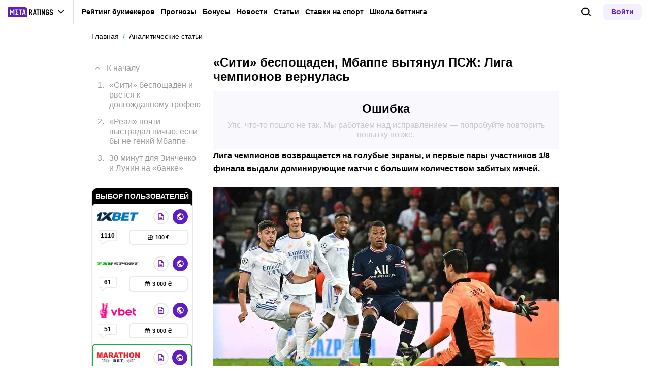

--- FILE ---
content_type: text/html; charset=utf-8
request_url: https://metarating.com.ua/blog/siti-besposhchaden-mbappe-vytyanul-pszh-liga-chempionov-vernulas/
body_size: 54452
content:
<!DOCTYPE html><html lang="ru" prefix="og: https://ogp.me/ns#"><head><meta charSet="utf-8"/><meta http-equiv="X-UA-Compatible" content="IE=edge"/><meta name="theme-color" content="#601dc0"/><meta name="viewport" content="width=device-width, initial-scale=1, maximum-scale=1, user-scalable=0"/><link rel="preconnect" href="https://www.googletagmanager.com"/><title>«Сити» беспощаден, Мбаппе вытянул ПСЖ: Лига чемпионов вернулась</title><meta name="description" content="Лига чемпионов возвращается на голубые экраны, и первые пары участников 1/8 финала выдали доминирующие матчи с большим количеством забитых мячей."/><link rel="canonical" href="https://metarating.com.ua/blog/siti-besposhchaden-mbappe-vytyanul-pszh-liga-chempionov-vernulas/"/><link rel="icon" type="image/x-icon" href="/favicon.ico"/><link rel="shortcut icon" type="image/x-icon" href="/images/favicon/favicon.ico"/><link rel="shortcut icon" type="image/x-icon" href="/images/favicon/favicon-16x16.ico"/><link rel="shortcut icon" type="image/x-icon" href="/images/favicon/favicon-24x24.ico"/><link rel="shortcut icon" type="image/x-icon" href="/images/favicon/favicon-32x32.ico"/><link rel="shortcut icon" type="image/x-icon" href="/images/favicon/favicon-48x48.ico"/><link rel="shortcut icon" type="image/x-icon" href="/images/favicon/favicon-64x64.ico"/><link rel="icon" type="image/png" sizes="32x32" href="/images/favicon/favicon-32x32.png"/><link rel="icon" type="image/png" sizes="96x96" href="/images/favicon/favicon-96x96.png"/><link rel="icon" type="image/png" sizes="16x16" href="/images/favicon/favicon-16x16.png"/><link rel="apple-touch-icon-precomposed" href="/images/favicon/ios-favicon-precomposed.svg"/><link rel="apple-touch-icon" href="/images/favicon/apple-touch-fav-16x16.png"/><link rel="apple-touch-icon" sizes="57x57" href="/images/favicon/apple-touch-fav-57x57.png"/><link rel="apple-touch-icon" sizes="114x114" href="/images/favicon/apple-touch-fav-114x114.png"/><link rel="apple-touch-icon" sizes="72x72" href="/images/favicon/apple-touch-fav-72x72.png"/><link rel="apple-touch-icon" sizes="144x144" href="/images/favicon/apple-touch-fav-144x144.png"/><link rel="apple-touch-icon" sizes="60x60" href="/images/favicon/apple-touch-fav-60x60.png"/><link rel="apple-touch-icon" sizes="120x120" href="/images/favicon/apple-touch-fav-120x120.png"/><link rel="apple-touch-icon" sizes="76x76" href="/images/favicon/apple-touch-fav-76x76.png"/><link rel="apple-touch-icon" sizes="152x152" href="/images/favicon/apple-touch-fav-152x152.png"/><link rel="apple-touch-icon" sizes="180x180" href="/images/favicon/apple-touch-fav-180x180.png"/><link rel="icon" type="image/png" sizes="192x192" href="/images/favicon/android-icon-192x192.png"/><link rel="mask-icon" href="/images/favicon/safari-pinned-tab.svg" color="#601dc0"/><meta name="apple-mobile-web-app-title" content="Metaratings"/><meta name="application-name" content="Metaratings"/><meta name="msapplication-TileColor" content="#601dc0"/><meta name="msapplication-TileImage" content="/images/favicon/meta-144x144.png"/><meta name="msapplication-config" content="/browserconfig.xml"/><link rel="manifest" href="/manifest.json" crossorigin="use-credentials"/><meta property="og:type" content="website"/><meta property="og:url" content="https://metarating.com.ua/blog/siti-besposhchaden-mbappe-vytyanul-pszh-liga-chempionov-vernulas/"/><meta property="og:site_name" content="Metaratings"/><meta property="og:title" content="«Сити» беспощаден, Мбаппе вытянул ПСЖ: Лига чемпионов вернулась"/><meta property="og:description" content="Лига чемпионов возвращается на голубые экраны, и первые пары участников 1/8 финала выдали доминирующие матчи с большим количеством забитых мячей."/><meta property="og:type" content="article"/><meta property="og:image" content="https://storage.yandexcloud.net/s3-metaratings-storage/upload/iblock/d60/d604a0eb61327b407f74338cc1f81fa4.jpg"/><meta property="og:article:published_time" content="2022-02-16T01:28:46.000Z"/><meta property="og:article:modified_time" content="2022-12-22T10:02:32.000Z"/><meta property="og:article:author" content="Артем Омельяненко"/><meta name="robots" content="index, follow, max-image-preview:large"/><script type="application/ld+json">{"@context":"https://schema.org","@type":"Article","mainEntityOfPage":{"@type":"WebPage","@id":"https://metarating.com.ua/blog/siti-besposhchaden-mbappe-vytyanul-pszh-liga-chempionov-vernulas/"},"author":{"@type":"Person","name":"Артем Омельяненко","url":"https://metarating.com.ua/authors/163/"},"publisher":{"@type":"Organization","name":"Metaratings","url":"https://metarating.com.ua/","image":{"@type":"ImageObject","url":"https://metarating.com.ua/images/logo-shema.png","width":1300,"height":300}},"url":"https://metarating.com.ua/blog/siti-besposhchaden-mbappe-vytyanul-pszh-liga-chempionov-vernulas/","headline":"«Сити» беспощаден, Мбаппе вытянул ПСЖ: Лига чемпионов вернулась","description":"Лига чемпионов возвращается на голубые экраны, и первые пары участников 1/8 финала выдали доминирующие матчи с большим количеством забитых мячей.","datePublished":"2022-02-16T03:28:46+02:00","dateModified":"2022-12-22T12:02:32+02:00","image":{"@type":"ImageObject","url":"https://storage.yandexcloud.net/s3-metaratings-storage/upload/iblock/d60/d604a0eb61327b407f74338cc1f81fa4.jpg","width":1280,"height":800},"articleBody":"Лига чемпионов возвращается на голубые экраны, и первые пары участников 1/8 финала выдали доминирующие матчи с большим количеством забитых мячей.  Вот только если «Манчестер Сити» в гостях прогнозировано легко разобрался с лиссабонским «Спортингом», то ошеломительное игровое преимущество французского ПСЖ воплотилось в единственный гол лишь на последней компенсированной минуте драматичного поединка с мадридским «Реалом» на «Парк де Пренс». «Сити» беспощаден и рвется к долгожданному трофею «Гвардиола — лучший тренер в современном футболе, а Манчестер Сити добился наибольшего прогресса в техническом и тактическом плане из всех команд. Мы словно в начальной школе, а Гвардиола уже получает высшее образование», — сказал перед матчем с «небесно-голубыми» главный тренер «Спортинга» Рубен Аморим. Крайнее и единственное появление «Спортинга» в 1/8 финала Лиги чемпионов было еще 13 лет назад. И те дни португальцы пытались забыть многие годы, ведь двухматчевое противостояние с мюнхенской «Баварией» в розыгрыше ЛЧ 2008/2009 завершилось тотальным фиаско — 1:2. «Ман Сити» не бездушная машина вроде «Баварии», но Гвардиола руководил игрой команды и выражал недовольство в некоторых игровых эпизодах даже после того, как его подопечные вкатали хозяев в газон «Жозе Алваладе» и забили пять безответных мячей. Это лишь подчеркивает слова Аморима об исключительной жажде каталонца к совершенству в тренерском ремесле. И Гвардиоле для признания его заслуг не хватает как раз ушастого трофея с «Манчестер Сити» — его Пеп не выигрывал со своими клубами уже более декады. «Манчестер Сити» реализовал практически все, что создал у ворот «Спортинга» в первом тайме. Гостям из Англии помог VAR, который не признал офсайд Де Брюйне в момент первого взятия ворот. Шедевр Бернардо Силвы точно будет среди кандидатов на лучший гол 1/8 финала, а роль Рияда Мареза в атаке «Сити» сложно переоценить. Алжирец забил пять мячей своей команды в групповой стадии (больше в одной кампании забивал только Агуэро в сезоне 2013/2014) и десятый в своей 11 игре в Лиге чемпионов. Четыре мяча «Сити» в первые 45 минут — и вовсе рекорд результативности клуба в Лиге чемпионов. Настолько доминирующей и беспощадной силы, которая закрывала бы вопросы о победителе не то, что матча, а противостояния самый престижный европейский клубный турнир еще не видел. Интересно, что «Спортинг» пытался дать хоть какой-то ответ убийственной реализации «горожан», но за весь матч так и не сподобился нанести ни одного удара в створ ворот Эдерсона. Разница в тактическом и техническом качестве команд — просто налицо, а ведь это не встреча первого и четвертого сеяного клуба в группе ЛЧ, а уже решающие разборки лучших за победу на турнире. «Сити» никогда не проигрывал в еврокубках после победы в первом матче на выезде, а это, на минуточку, 13 встреч. В последние три сезона англичане поочередно выбивали из трофейных гонок «Шальке», «Реал» и «Боруссию Мёнхенгладбах». «Спортингу» остается лишь посочувствовать. «Реал» почти выстрадал ничью, если бы не гений Мбаппе «ПСЖ» — «Реал» — крутая вывеска для финала Лиги чемпионов. Одна из сильнейших по составу команд турнира против самого титулованного клуба в этих соревнованиях. Но по факту французы все 90 минут возили по полю испанцев, и лишь ставка на компактную и низкую оборону, а также игру на кураже Тибо Куртуа оставляли «сливочным» надежды увезти ничью из Парижа. Еще в первом тайме команда Маурисио Почеттино могла забивать: на старте встречи из выгодной позиции не попал в створ Ди Мария, а чуть позже Мбаппе, вывалившись на ворота, не сумел выиграть единоборство у Куртуа. Логика Карло Анчелотти в стремлении сыграть прежде всего на «ноль» легко читалась, ведь под вопросом участия в этой встрече был лучший бомбардир клуба в текущем сезоне Бензема. Карим хоть и провел в итоге свой сотый матч за мадридскую команду в Лиге чемпионов, но отсутствие игровой практики сказывалось на громоздких действиях нападающего на половине поля парижан. А ведь «Реал» при Анчелотти играет в более вертикальный и зависимый от формы своего лучшего игрока футбол. Сдержать атаку в лице Мбаппе, Месси и Ди Марии — та еще задача. А когда в первом из четырех таймов на желтые карточки садятся Каземиро и Ферлан Менди, которые теперь пропустят ответную игру из-за перебора желтых карточек, тучи над мадридским двором еще более сгущаются. Необычайно активным на поле в парижском матче был Месси, который за свою карьеру неоднократно обижал «Реал» в классико. Но в футболке ПСЖ аргентинца будто подменили, или же Лео просто опустился из космоса на землю и вдруг стал таким, как и все остальные. Месси не забивал «Реалу» с 2018 года и при этом не реализовал пенальти в средине второго тайма. Куртуа потащил удар с точки человека, забившего 29 голов в матчах 1/8 финала розыгрышей Лиги чемпионов. Чаще Лионеля никто не поражал ворота соперников в первом раунде плей-офф. А ведь до этого Месси забивал пенальти «Реалу» в шести случаях из шести попыток. «Король умер — да здравствует король?». Только так можно объяснить драматичную концовку поединка на «Парк де «Пренс». Ведь гол Мбаппе на 94-й минуте напомнил многим болельщикам то, что вытворял Месси многие годы своей феноменальной карьеры в «Барселоне». Лео лично делал разницу во многих важных матчах, в том числе и во многих встречах с «Реалом». Но теперь пришло время Килиана, который перед самим финальным свистком попросту обыграл с места двух защитников и отправил мяч точно под ногой Куртуа в сетку. Важно отметить долгожданное возвращение на поле Неймара, ведь бразилец из-за травмы не играл за «ПСЖ» с ноября 2021 года. Нападающий заметно освежил игру хозяев в атаке в финальном отрезке матча и отдал голевую передачу на Мбаппе. До этой игры «ПСЖ» выиграл только один из семи последних матчей у «Реала» в турнирах под эгидой УЕФА. Похоже парижский клуб наконец отыскал рецепт удачного исхода в битве с таким неприступным оппонентом. 30 минут для Зинченко и Лунин на «банке» Украинские футболисты «Манчестер Сити» и «Реала» Александр Зинченко и Андрей Лунин остались на заднем плане в первых матчах своих клубов в 1/8 финала Лиги чемпионов. «Стоунз может играть справа и помогать нам при стандартных положениях. Зинченко восстановился после травмы и провел отличный матч против «Норвича». У меня были сомнения, но в конце концов я принял решение в пользу Стоунза», — прокомментировал свое решение оставить Зину в запасе Гвардиола. Полузащитник сборной Украины вышел на поле в Португалии, когда игра уже была сделана, а «Сити» сбавил обороты и просто доводил матч до логического завершения. С одной стороны, ключевой вклад в победу сделали совсем другие ребята, но с другой игровая практика Саше не помешает. Ведь уже через месяц Зинченко предстоит ехать в национальную команду, которая сыграет в плей-офф квалификации ЧМ-2022. Андрей Лунин наблюдал за минимальным поражением своего клуба с лавки запасных. И это понятно, ведь те сейвы, которые совершал в рамке Куртуа, не оставляют украинцу никаких шансов составить конкуренцию вратарю №1 в «Реале». Не пропустить после 19 ударов ПСЖ, а еще и отбить первый пенальти «Реала» в ЛЧ за последние 15 лет — многого стоит. Часики тикают, и 23-летнему Лунину уже нужно что-то менять в своей карьере, чтобы стабильно играть на высоком уровне и вернуться на радар тренерского штаба сборной Украины."}</script><script type="text/javascript" id="pageAnalytics">
        (function () {
            const user_id = window.localStorage.getItem('user_id'),
                authorId = '169',
                postId = '21645';

            window.pageAnalytics={"section":"/blog/","id_post":"21645","id_author":"169"};

            if (!window.dataLayer) {
                window.dataLayer = []
            }

            let customPageData = {
               section: '/blog/'
            };

            window.id_author = authorId !== "undefined" ? authorId : undefined;
            window.id_post = postId !== "undefined" ? postId : undefined;

            if (authorId !== "undefined") {
                customPageData.id_author = authorId;
            }

            if (postId !== "undefined") {
                customPageData.id_post = postId;
            }

            window.dataLayer.push({
                 event: 'custom_page',
                 ...customPageData
            });

            if(user_id && !window.isLoginEventSent) {
                window.dataLayer.push({
                     event: 'login',
                     user_id: user_id,
                })
                window.isLoginEventSent = true;
            }
        })()
    </script><script id="gtm">
                (function (w, d, s, l, i) {
                        w[l] = w[l] || [];
                        w[l].push({
                        "gtm.start": new Date().getTime(), event: "gtm.js",
                    });
                        var f = d.getElementsByTagName(s)[0],
                        j = d.createElement(s), dl = l != "dataLayer" ? "&l=" + l : "";
                        j.async = true;
                        j.src = "https://googletagmanager.com/gtm.js?id=" + i + dl;
                        f.parentNode.insertBefore(j, f);
                    })(window, document, "script", "dataLayer", "GTM-5X4GRKK");
                        window.dataLayer = window.dataLayer || [];
                </script><meta name="next-head-count" content="51"/><link data-next-font="" rel="preconnect" href="/" crossorigin="anonymous"/><link rel="preload" href="/_next/static/css/735f2dca9ae81658.css" as="style"/><link rel="stylesheet" href="/_next/static/css/735f2dca9ae81658.css" data-n-g=""/><link rel="preload" href="/_next/static/css/e408f8ef9eed377c.css" as="style"/><link rel="stylesheet" href="/_next/static/css/e408f8ef9eed377c.css" data-n-p=""/><link rel="preload" href="/_next/static/css/b7468f75759958ec.css" as="style"/><link rel="stylesheet" href="/_next/static/css/b7468f75759958ec.css" data-n-p=""/><link rel="preload" href="/_next/static/css/5b83d9450aeacb58.css" as="style"/><link rel="stylesheet" href="/_next/static/css/5b83d9450aeacb58.css" data-n-p=""/><link rel="preload" href="/_next/static/css/037d500206a33c48.css" as="style"/><link rel="stylesheet" href="/_next/static/css/037d500206a33c48.css" data-n-p=""/><link rel="preload" href="/_next/static/css/ca4b3a46d56b705a.css" as="style"/><link rel="stylesheet" href="/_next/static/css/ca4b3a46d56b705a.css" data-n-p=""/><link rel="preload" href="/_next/static/css/ff2e20a5e7fb9d89.css" as="style"/><link rel="stylesheet" href="/_next/static/css/ff2e20a5e7fb9d89.css" data-n-p=""/><link rel="preload" href="/_next/static/css/cafebbef7be39b32.css" as="style"/><link rel="stylesheet" href="/_next/static/css/cafebbef7be39b32.css" data-n-p=""/><link rel="preload" href="/_next/static/css/656712eed43cd56c.css" as="style"/><link rel="stylesheet" href="/_next/static/css/656712eed43cd56c.css" data-n-p=""/><link rel="preload" href="/_next/static/css/0a97eb7a26a688fe.css" as="style"/><link rel="stylesheet" href="/_next/static/css/0a97eb7a26a688fe.css"/><link rel="preload" href="/_next/static/css/9af7437d64e34662.css" as="style"/><link rel="stylesheet" href="/_next/static/css/9af7437d64e34662.css"/><link rel="preload" href="/_next/static/css/a79401f4b6efebf0.css" as="style"/><link rel="stylesheet" href="/_next/static/css/a79401f4b6efebf0.css"/><noscript data-n-css=""></noscript><script defer="" nomodule="" src="/_next/static/chunks/polyfills-42372ed130431b0a.js"></script><script defer="" src="/_next/static/chunks/63753.c62b06f7190d980e.js"></script><script defer="" src="/_next/static/chunks/14464.f9a2bd3414dafdb4.js"></script><script defer="" src="/_next/static/chunks/57257.a457a875c245bf54.js"></script><script defer="" src="/_next/static/chunks/14532.3238f205589a380e.js"></script><script src="/_next/static/chunks/webpack-7c9304a3c1285b3c.js" defer=""></script><script src="/_next/static/chunks/framework-4cb5631fb7409563.js" defer=""></script><script src="/_next/static/chunks/main-f61963eee313f7ce.js" defer=""></script><script src="/_next/static/chunks/pages/_app-cbdc61a009dfc21f.js" defer=""></script><script src="/_next/static/chunks/93276-804b91a5a6f93ae9.js" defer=""></script><script src="/_next/static/chunks/91049-c807208222e58c6f.js" defer=""></script><script src="/_next/static/chunks/89745-5d266de4781b625c.js" defer=""></script><script src="/_next/static/chunks/89218-9a652389ac5c759e.js" defer=""></script><script src="/_next/static/chunks/60368-05b4c1e5c7fb448a.js" defer=""></script><script src="/_next/static/chunks/95599-d64c8ab9eb85acfc.js" defer=""></script><script src="/_next/static/chunks/33716-7bd781e5edff65bf.js" defer=""></script><script src="/_next/static/chunks/49955-94e8a61d149bbedc.js" defer=""></script><script src="/_next/static/chunks/52495-8498d0ddbac4c4af.js" defer=""></script><script src="/_next/static/chunks/99218-59c37b17fc167a06.js" defer=""></script><script src="/_next/static/chunks/50835-204612fabeb22f1d.js" defer=""></script><script src="/_next/static/chunks/52179-36d911a652fd53c4.js" defer=""></script><script src="/_next/static/chunks/82798-a1e59fd74505340e.js" defer=""></script><script src="/_next/static/chunks/19730-871a86033b6907be.js" defer=""></script><script src="/_next/static/chunks/43078-b5497b2b316eebbf.js" defer=""></script><script src="/_next/static/chunks/95177-5545d4fb2dcc194f.js" defer=""></script><script src="/_next/static/chunks/pages/blog/%5B...slug%5D-9ea9043b2c975194.js" defer=""></script><script src="/_next/static/l9i4mNNjwGGs-TpEwMyLe/_buildManifest.js" defer=""></script><script src="/_next/static/l9i4mNNjwGGs-TpEwMyLe/_ssgManifest.js" defer=""></script></head><body><div id="__next"><style>
    #nprogress {
      pointer-events: none;
    }
    #nprogress .bar {
      background: #601dc0;
      position: fixed;
      z-index: 9999;
      top: 0;
      left: 0;
      width: 100%;
      height: 3px;
    }
    #nprogress .peg {
      display: block;
      position: absolute;
      right: 0px;
      width: 100px;
      height: 100%;
      box-shadow: 0 0 10px #601dc0, 0 0 5px #601dc0;
      opacity: 1;
      -webkit-transform: rotate(3deg) translate(0px, -4px);
      -ms-transform: rotate(3deg) translate(0px, -4px);
      transform: rotate(3deg) translate(0px, -4px);
    }
    #nprogress .spinner {
      display: block;
      position: fixed;
      z-index: 1031;
      top: 15px;
      right: 15px;
    }
    #nprogress .spinner-icon {
      width: 18px;
      height: 18px;
      box-sizing: border-box;
      border: solid 2px transparent;
      border-top-color: #601dc0;
      border-left-color: #601dc0;
      border-radius: 50%;
      -webkit-animation: nprogresss-spinner 400ms linear infinite;
      animation: nprogress-spinner 400ms linear infinite;
    }
    .nprogress-custom-parent {
      overflow: hidden;
      position: relative;
    }
    .nprogress-custom-parent #nprogress .spinner,
    .nprogress-custom-parent #nprogress .bar {
      position: absolute;
    }
    @-webkit-keyframes nprogress-spinner {
      0% {
        -webkit-transform: rotate(0deg);
      }
      100% {
        -webkit-transform: rotate(360deg);
      }
    }
    @keyframes nprogress-spinner {
      0% {
        transform: rotate(0deg);
      }
      100% {
        transform: rotate(360deg);
      }
    }
  </style><noscript><iframe src="https://www.googletagmanager.com/ns.html?id=GTM-5X4GRKK" height="0" width="0" style="display:none;visibility:hidden"></iframe></noscript><header id="main-header" class="Header_sizes__RgTCq Header_header__V0nSf Header_headerWithStickyBookmakers__KQHb_"><div class="Header_regionRedirectBanner__LXZ_4"></div><section class="Header_headerWrapper__W5MO4 Header_isTop__heVNW mainHeader"><div class="Header_headerContainer__MI4xQ"><div class="Header_headerFlex__CQJU1"><div class="ProjectSwitcher_switcher__mWeOT ProjectSwitcher_projectSwitcher__NwM7Q projectSwitcher"><a href="/" class="ProjectSwitcher_projectSwitcherButton__6HY9l"><span class="ProjectSwitcher_projectSwitcherLogo__3rP2x"><svg class="" width="89" height="20"></svg></span><span class="ProjectSwitcher_projectSwitcherArrow__atfSh"><svg class="" width="12" height="12"></svg></span></a><ul class="ProjectSwitcher_projectSwitcherList__5POQE"><li><a href="https://mma.metaratings.ru/" class="ProjectSwitcher_item__TVmp8" target="_blank" rel="noreferrer"><span class="ProjectSwitcher_branding__MZQoz"><span class="ProjectSwitcher_projectSwitcherLogo__3rP2x"><svg class="" width="70" height="20"></svg></span></span><span class="ProjectSwitcher_description__VK_f2">Все о единоборствах</span></a></li><li><a href="https://cybersport.metaratings.ru/" class="ProjectSwitcher_item__TVmp8" target="_blank" rel="noreferrer"><span class="ProjectSwitcher_branding__MZQoz"><span class="ProjectSwitcher_projectSwitcherLogo__3rP2x"><svg class="" width="114" height="20"></svg></span></span><span class="ProjectSwitcher_description__VK_f2">Все о киберспорте</span></a></li></ul></div><nav class="Nav_headerMenu__kK6PF nav"><form class="Search_headerSearch__b5Glv Nav_headerSearch__dVcdS" action="/search/"><input type="text" placeholder="Поиск" name="q" required=""/><button><svg class="" width="18" height="18"></svg></button><button class="Search_isClear__8cvYo" type="reset"><svg class="" width="7" height="7"></svg></button></form><a href="/feed/" class="Nav_item__YdwfA">Лента</a><div class="Nav_item__YdwfA"><a href="/bookmakersrating/" class="">Рейтинг букмекеров</a><span class="Nav_arrow__9wZ2X"><svg class="" width="16" height="16"></svg></span><ul class="Nav_level2___GaMs" style="--listHeight:764px"><li class="Nav_item__YdwfA"><a href="/bookmakersrating/" class="">Лучшие букмекерские конторы</a></li><li class="Nav_item__YdwfA"><a href="/bukmekerskie-kontory-ukrainy/" class="">Букмекеры Украины</a><span class="Nav_arrow__9wZ2X"><svg class="" width="16" height="16"></svg></span><ul class="Nav_level3__LfI1W" style="--listHeight:284px"><li class="Nav_item__YdwfA"><a href="/bukmekerskie-kontory-ukrainy/" class="">Все украинские букмекеры</a></li><li class="Nav_item__YdwfA"><a href="/bookmakersrating/fansport/" class="Nav_item__YdwfA">Fan Sport</a></li><li class="Nav_item__YdwfA"><a href="/bookmakersrating/bk-marathonbet/" class="Nav_item__YdwfA">Marathonbet</a></li><li class="Nav_item__YdwfA"><a href="/bookmakersrating/vbet/" class="Nav_item__YdwfA">Vbet</a></li><li class="Nav_item__YdwfA"><a href="/bookmakersrating/1xbet/" class="Nav_item__YdwfA">1xBet</a></li></ul></li><li class="Nav_item__YdwfA"><a href="/zarubezhnye-bukmekery/" class="">Зарубежные букмекеры</a><span class="Nav_arrow__9wZ2X"><svg class="" width="16" height="16"></svg></span><ul class="Nav_level3__LfI1W" style="--listHeight:156px"><li class="Nav_item__YdwfA"><a href="/zarubezhnye-bukmekery/" class="">Все зарубежные букмекеры</a></li><li class="Nav_item__YdwfA"><a href="/bookmakersrating/bet365/" class="Nav_item__YdwfA">Bet365</a></li><li class="Nav_item__YdwfA"><a href="/bookmakersrating/melbet-com/" class="Nav_item__YdwfA">Melbet.com</a></li></ul></li><li class="Nav_item__YdwfA"><a href="/mobilnye-bukmekerskie-kontory/" class="Nav_item__YdwfA">Мобильные букмекеры</a></li><li class="Nav_item__YdwfA"><a href="/live-stavki/" class="Nav_item__YdwfA">Лайв ставки</a></li><li class="Nav_item__YdwfA"><a href="/novye-bukmekerskie-kontory/" class="Nav_item__YdwfA">Новые букмекеры</a></li><li class="Nav_item__YdwfA"><a href="/bukmekery-mira/" class="">Крупнейшие букмекеры</a><span class="Nav_arrow__9wZ2X"><svg class="" width="16" height="16"></svg></span><ul class="Nav_level3__LfI1W" style="--listHeight:156px"><li class="Nav_item__YdwfA"><a href="/bukmekery-mira/" class="">Все крупнейшие букмекеры</a></li><li class="Nav_item__YdwfA"><a href="/bookmakersrating/betcitycom/" class="Nav_item__YdwfA">Betcity</a></li><li class="Nav_item__YdwfA"><a href="/bookmakersrating/willhill/" class="Nav_item__YdwfA">William Hill</a></li></ul></li><li class="Nav_item__YdwfA"><a href="/vse-bukmekerskie-kontory/" class="Nav_item__YdwfA">Все букмекерские конторы</a></li><li class="Nav_item__YdwfA"><a href="/cappersrating/" class="Nav_item__YdwfA">Рейтинг капперов</a></li><li class="Nav_item__YdwfA"><a href="/lotorating/" class="Nav_item__YdwfA">Рейтинг лотерей</a></li></ul></div><div class="Nav_item__YdwfA"><a href="/prognozy/" class="">Прогнозы</a><span class="Nav_arrow__9wZ2X"><svg class="" width="16" height="16"></svg></span><ul class="Nav_level2___GaMs" style="--listHeight:924px"><li class="Nav_item__YdwfA"><a href="/prognozy/" class="">Все прогнозы</a></li><li class="Nav_item__YdwfA"><a href="/prognozy/futbol/" class="">Футбол</a><span class="Nav_arrow__9wZ2X"><svg class="" width="16" height="16"></svg></span><ul class="Nav_level3__LfI1W" style="--listHeight:348px"><li class="Nav_item__YdwfA"><a href="/prognozy/futbol/" class="">Все прогнозы на футбол</a></li><li class="Nav_item__YdwfA"><a href="/prognozy/futbol/euro2020/" class="Nav_item__YdwfA">ЕВРО 2020</a></li><li class="Nav_item__YdwfA"><a href="/prognozy/futbol/liga-chempionov-uefa/" class="Nav_item__YdwfA">Лига чемпионов</a></li><li class="Nav_item__YdwfA"><a href="/prognozy/futbol/liga-evropy-uefa/" class="Nav_item__YdwfA">Лига Европы</a></li><li class="Nav_item__YdwfA"><a href="/prognozy/futbol/ukraine/" class="Nav_item__YdwfA">УПЛ</a></li><li class="Nav_item__YdwfA"><a href="/prognozy/futbol/apl/" class="Nav_item__YdwfA">АПЛ</a></li></ul></li><li class="Nav_item__YdwfA"><a href="/prognozy/hokkey/" class="">Хоккей</a><span class="Nav_arrow__9wZ2X"><svg class="" width="16" height="16"></svg></span><ul class="Nav_level3__LfI1W" style="--listHeight:156px"><li class="Nav_item__YdwfA"><a href="/prognozy/hokkey/" class="">Все прогнозы на хоккей</a></li><li class="Nav_item__YdwfA"><a href="/prognozy/hokkey/nhl/" class="Nav_item__YdwfA">НХЛ</a></li><li class="Nav_item__YdwfA"><a href="/prognozy/hokkey/khl/" class="Nav_item__YdwfA">КХЛ</a></li></ul></li><li class="Nav_item__YdwfA"><a href="/prognozy/tennis/" class="Nav_item__YdwfA">Теннис</a></li><li class="Nav_item__YdwfA"><a href="/prognozy/basketbol/" class="">Баскетбол</a><span class="Nav_arrow__9wZ2X"><svg class="" width="16" height="16"></svg></span><ul class="Nav_level3__LfI1W" style="--listHeight:156px"><li class="Nav_item__YdwfA"><a href="/prognozy/basketbol/" class="">Все прогнозы на баскетбол</a></li><li class="Nav_item__YdwfA"><a href="/prognozy/basketbol/nba/" class="Nav_item__YdwfA">НБА</a></li><li class="Nav_item__YdwfA"><a href="/prognozy/basketbol/evroliga/" class="Nav_item__YdwfA">Евролига</a></li></ul></li><li class="Nav_item__YdwfA"><a href="/prognozy/voleybol/" class="Nav_item__YdwfA">Волейбол</a></li><li class="Nav_item__YdwfA"><a href="/prognozy/mma/" class="">Единоборства</a><span class="Nav_arrow__9wZ2X"><svg class="" width="16" height="16"></svg></span><ul class="Nav_level3__LfI1W" style="--listHeight:220px"><li class="Nav_item__YdwfA"><a href="/prognozy/mma/" class="">Все прогнозы на единоборства</a></li><li class="Nav_item__YdwfA"><a href="/prognozy/mma/" class="Nav_item__YdwfA">ММА</a></li><li class="Nav_item__YdwfA"><a href="/prognozy/ufc/" class="Nav_item__YdwfA">UFC</a></li><li class="Nav_item__YdwfA"><a href="/prognozy/boks/" class="Nav_item__YdwfA">Бокс</a></li></ul></li><li class="Nav_item__YdwfA"><a href="/prognozy/kibersport/" class="">Киберспорт</a><span class="Nav_arrow__9wZ2X"><svg class="" width="16" height="16"></svg></span><ul class="Nav_level3__LfI1W" style="--listHeight:220px"><li class="Nav_item__YdwfA"><a href="/prognozy/kibersport/" class="">Все прогнозы на киберспорт</a></li><li class="Nav_item__YdwfA"><a href="/prognozy/kibersport/cs-go/" class="Nav_item__YdwfA">CS:GO</a></li><li class="Nav_item__YdwfA"><a href="/prognozy/kibersport/dota-2/" class="Nav_item__YdwfA">Dota 2</a></li><li class="Nav_item__YdwfA"><a href="/prognozy/kibersport/fifa/" class="Nav_item__YdwfA">FIFA</a></li></ul></li><li class="Nav_item__YdwfA"><a href="/prognozy/express/" class="Nav_item__YdwfA">Экспрессы</a></li><li class="Nav_item__YdwfA"><a href="/prognozy/pro/" class="Nav_item__YdwfA">От профессионалов</a></li></ul></div><div class="Nav_item__YdwfA"><a href="/bonuses/" class="">Бонусы</a><span class="Nav_arrow__9wZ2X"><svg class="" width="16" height="16"></svg></span><ul class="Nav_level2___GaMs" style="--listHeight:572px"><li class="Nav_item__YdwfA"><a href="/bonuses/" class="">Все бонусы</a></li><li class="Nav_item__YdwfA"><a href="/bonuses/1xbet/" class="Nav_item__YdwfA">1xBet</a></li><li class="Nav_item__YdwfA"><a href="/bonuses/promokody/" class="">Промокоды</a><span class="Nav_arrow__9wZ2X"><svg class="" width="16" height="16"></svg></span><ul class="Nav_level3__LfI1W" style="--listHeight:156px"><li class="Nav_item__YdwfA"><a href="/bonuses/vbet/promokody/" class="Nav_item__YdwfA">Vbet</a></li><li class="Nav_item__YdwfA"><a href="/bonuses/favbet/promokody/" class="Nav_item__YdwfA">Favbet</a></li></ul></li><li class="Nav_item__YdwfA"><a href="/bonuses/fansport/" class="Nav_item__YdwfA">Fan Sport</a></li><li class="Nav_item__YdwfA"><a href="/bonuses/bk-marathonbet/" class="Nav_item__YdwfA">Marathonbet</a></li><li class="Nav_item__YdwfA"><a href="/bonuses/betcitycom/" class="Nav_item__YdwfA">Betcity</a></li><li class="Nav_item__YdwfA"><a href="/bonuses/willhill/" class="Nav_item__YdwfA">William Hill</a></li><li class="Nav_item__YdwfA"><a href="/bonuses/bet365com/" class="Nav_item__YdwfA">Bet365</a></li><li class="Nav_item__YdwfA"><a href="/bonuses/melbet-com/" class="Nav_item__YdwfA">Melbet.com</a></li></ul></div><div class="Nav_item__YdwfA"><a href="/news/" class="">Новости</a><span class="Nav_arrow__9wZ2X"><svg class="" width="16" height="16"></svg></span><ul class="Nav_level2___GaMs" style="--listHeight:988px"><li class="Nav_item__YdwfA"><a href="/news/" class="">Все новости</a></li><li class="Nav_item__YdwfA"><a href="/news/eksklyuzivy/" class="Nav_item__YdwfA">Эксклюзивы</a></li><li class="Nav_item__YdwfA"><a href="/news/transfery/" class="Nav_item__YdwfA">Трансферы</a></li><li class="Nav_item__YdwfA"><a href="/news/futbol/" class="Nav_item__YdwfA">Футбол</a></li><li class="Nav_item__YdwfA"><a href="/news/hokkey/" class="Nav_item__YdwfA">Хоккей</a></li><li class="Nav_item__YdwfA"><a href="/news/tennis/" class="Nav_item__YdwfA">Теннис</a></li><li class="Nav_item__YdwfA"><a href="/news/basketbol/" class="Nav_item__YdwfA">Баскетбол</a></li><li class="Nav_item__YdwfA"><a href="/news/voleybol/" class="Nav_item__YdwfA">Волейбол</a></li><li class="Nav_item__YdwfA"><a href="/news/mma/" class="Nav_item__YdwfA">Единоборства</a></li><li class="Nav_item__YdwfA"><a href="/news/figurnoe-katanie/" class="Nav_item__YdwfA">Фигурное катание</a></li><li class="Nav_item__YdwfA"><a href="/news/biatlon/" class="Nav_item__YdwfA">Биатлон</a></li><li class="Nav_item__YdwfA"><a href="/news/kibersport/" class="Nav_item__YdwfA">Киберспорт</a></li><li class="Nav_item__YdwfA"><a href="/news/koronavirus/" class="Nav_item__YdwfA">Коронавирус</a></li><li class="Nav_item__YdwfA"><a href="/events/" class="Nav_item__YdwfA">Анонсы событий</a></li><li class="Nav_item__YdwfA"><a href="/lotonews/" class="Nav_item__YdwfA">Лотереи</a></li><li class="Nav_item__YdwfA"><a href="/pryamye-sportivnye-translyacii-online/" class="Nav_item__YdwfA">Спортивные трансляции</a></li></ul></div><div class="Nav_item__YdwfA"><a href="/blog/" class="">Статьи</a><span class="Nav_arrow__9wZ2X"><svg class="" width="16" height="16"></svg></span><ul class="Nav_level2___GaMs" style="--listHeight:476px"><li class="Nav_item__YdwfA"><a href="/blog/" class="">О спорте</a></li><li class="Nav_item__YdwfA"><a href="/best-bookmakers/" class="">О букмекерских конторах</a><span class="Nav_arrow__9wZ2X"><svg class="" width="16" height="16"></svg></span><ul class="Nav_level3__LfI1W" style="--listHeight:540px"><li class="Nav_item__YdwfA"><a href="/best-bookmakers/" class="">Все о букмекерских конторах</a></li><li class="Nav_item__YdwfA"><a href="/registraciya-v-bukmekerskoj-kontore/" class="Nav_item__YdwfA">Как зарегистрироваться</a></li><li class="Nav_item__YdwfA"><a href="/zerkala-bukmekerskih-kontor/" class="Nav_item__YdwfA">Зеркала букмекеров</a></li><li class="Nav_item__YdwfA"><a href="/mobilnye-prilozheniya-bukmekerov/" class="Nav_item__YdwfA">Приложения букмекеров</a></li><li class="Nav_item__YdwfA"><a href="/prilozheniya-bukmekerskih-kontor-na-android/" class="">Приложения букмекеров на Андроид</a><span class="Nav_arrow__9wZ2X"><svg class="" width="16" height="16"></svg></span><ul class="Nav_level3__LfI1W" style="--listHeight:220px"><li class="Nav_item__YdwfA"><a href="/best-bookmakers/skachat-prilozhenie-parimatch-na-android/" class="Nav_item__YdwfA">Скачать Париматч</a></li><li class="Nav_item__YdwfA"><a href="/best-bookmakers/skachat-prilozhenie-vbet-na-android/" class="Nav_item__YdwfA">Скачать Vbet</a></li><li class="Nav_item__YdwfA"><a href="/best-bookmakers/1xbet-skachat-na-android/" class="Nav_item__YdwfA">Скачать 1xBet</a></li></ul></li><li class="Nav_item__YdwfA"><a href="/prilozheniya-bukmekerskih-kontor-na-iphone/" class="Nav_item__YdwfA">Приложения букмекеров на Айфон</a></li><li class="Nav_item__YdwfA"><a href="/prilozheniya-bukmekerskih-kontor-na-kompyuter/" class="Nav_item__YdwfA">Приложения букмекеров на ПК</a></li><li class="Nav_item__YdwfA"><a href="/bukmekerskie-kontory-promokody/" class="Nav_item__YdwfA">Промокоды букмекеров</a></li></ul></li><li class="Nav_item__YdwfA"><a href="/stavki/" class="Nav_item__YdwfA">О ставках</a></li><li class="Nav_item__YdwfA"><a href="/best-loto/" class="Nav_item__YdwfA">О лотереях</a></li></ul></div><div class="Nav_item__YdwfA"><a href="/stavki-na-sport/" class="">Ставки на спорт</a><span class="Nav_arrow__9wZ2X"><svg class="" width="16" height="16"></svg></span><ul class="Nav_level2___GaMs" style="--listHeight:476px"><li class="Nav_item__YdwfA"><a href="/stavki-na-ligu-chempionov/" class="Nav_item__YdwfA">Лига чемпионов</a></li><li class="Nav_item__YdwfA"><a href="/stavki-na-ligu-evropy-uefa/" class="Nav_item__YdwfA">Лига Европы</a></li><li class="Nav_item__YdwfA"><a href="/stavki-na-futbol/" class="Nav_item__YdwfA">Футбол</a></li><li class="Nav_item__YdwfA"><a href="/stavki-na-khokkey/" class="Nav_item__YdwfA">Хоккей</a></li><li class="Nav_item__YdwfA"><a href="/stavki-na-bolshoy-tennis/" class="Nav_item__YdwfA">Теннис</a></li><li class="Nav_item__YdwfA"><a href="/stavki-na-basketbol/" class="Nav_item__YdwfA">Баскетбол</a></li><li class="Nav_item__YdwfA"><a href="/stavki-na-voleybol/" class="Nav_item__YdwfA">Волейбол</a></li></ul></div><div class="Nav_item__YdwfA"><a href="/shkola-bettinga/" class="">Школа беттинга</a><span class="Nav_arrow__9wZ2X"><svg class="" width="16" height="16"></svg></span><ul class="Nav_level2___GaMs" style="--listHeight:220px"><li class="Nav_item__YdwfA"><a href="/shkola-bettinga/" class="">Школа беттинга</a></li><li class="Nav_item__YdwfA"><a href="/strategy/" class="Nav_item__YdwfA">Стратегии ставок</a></li><li class="Nav_item__YdwfA"><a href="/vilki/" class="Nav_item__YdwfA">Вилочный арбитраж</a></li><li class="Nav_item__YdwfA"><a href="/servisy-sportivnoj-statistiki/" class="Nav_item__YdwfA">Обзоры сервисов статистики</a></li></ul></div><div class="DefaultType_banner__3QYnb DefaultType_breakOn660__4QPvh Nav_banner__GB89z"><a href="/promobetcitybonus" class=""><div class="AspectBox_aspectBox__P2E3L AspectBox_breakOn660__nM2XA" style="position:relative;width:100%;--ratio:3.75;--ratio-mobile:3.75"><picture><source srcSet="[data-uri]"/><img style="width:100%" src="https://storage.yandexcloud.net/s3-metaratings-storage/upload/iblock/daa/daa30464bc2f82e0e8bfdc0e39c0486b.gif" decoding="async"/></picture></div><div class="Token_token__mcnXj token Token_onlyLegalAge__gKnfQ"><span class="Token_tokenLegalAgeText__KhTRz">Реклама<!-- --> <!-- -->18+</span></div></a></div></nav></div><div class="Header_headerFlex__CQJU1 Header_rightFlex__uGh5G"><button class="Header_headerSearchAdaptive__fcg6W"><svg class="" width="19" height="19"></svg></button><form class="Search_headerSearch__b5Glv" action="/search/"><input type="text" placeholder="Поиск" name="q" required=""/><button><svg class="" width="18" height="18"></svg></button><button class="Search_isClear__8cvYo" type="reset"><svg class="" width="7" height="7"></svg></button></form><button class="Header_headerButton__PPggZ Header_isLogin__okgAK">Войти</button><button class="Header_headerAdaptiveButton__7Qo4s"><svg class="" width="20" height="20"></svg></button><button class="Header_headerAdaptiveButton__7Qo4s"><svg class="Header_menuIcon__B1c61" width="20" height="20"></svg></button></div></div></section><div class="Header_variableHeightBlock__D_1sV mainHeaderSubs"><div class="BookmakersRatingSticky_bookmakersRatingSticky__aG4nV"><div class="BookmakersRatingSticky_title__9zVTj">ВЫБОР ПОЛЬЗОВАТЕЛЕЙ</div><div class="BookmakersRatingSticky_list__8GZh1"><div class="BookmakersRatingSticky_item__7VDUe"><div class="BookmakersRatingSticky_section__eaFLx"><a href="/promo1xbet" target="_blank" rel="nofollow" class="BookmakersRatingSticky_logo__pbEWY js-seo" aria-label="1xBet" data-seo-data="[base64]"><img alt="1xBet" loading="lazy" width="84" height="17.26" decoding="async" data-nimg="1" style="color:transparent" srcSet="https://metarating.com.ua/_images/insecure/w-96:h-32/aHR0cHM6Ly9zdG9yYWdlLnlhbmRleGNsb3VkLm5ldC9zMy1tZXRhcmF0aW5ncy1zdG9yYWdlL3VwbG9hZC9pYmxvY2svNWU1LzVlNTNkMmMzNWU5ZDNlZTk4Mzk0YWE4OTQxYmE2ZTJhLnBuZw==.webp 1x, https://metarating.com.ua/_images/insecure/w-256:h-64/aHR0cHM6Ly9zdG9yYWdlLnlhbmRleGNsb3VkLm5ldC9zMy1tZXRhcmF0aW5ncy1zdG9yYWdlL3VwbG9hZC9pYmxvY2svNWU1LzVlNTNkMmMzNWU5ZDNlZTk4Mzk0YWE4OTQxYmE2ZTJhLnBuZw==.webp 2x" src="https://metarating.com.ua/_images/insecure/w-256:h-64/aHR0cHM6Ly9zdG9yYWdlLnlhbmRleGNsb3VkLm5ldC9zMy1tZXRhcmF0aW5ncy1zdG9yYWdlL3VwbG9hZC9pYmxvY2svNWU1LzVlNTNkMmMzNWU5ZDNlZTk4Mzk0YWE4OTQxYmE2ZTJhLnBuZw==.webp"/></a></div></div><div class="BookmakersRatingSticky_item__7VDUe"><div class="BookmakersRatingSticky_section__eaFLx"><a href="/promofansport" target="_blank" rel="nofollow" class="BookmakersRatingSticky_logo__pbEWY js-seo" aria-label="Fan Sport" data-seo-data="[base64]"><img alt="Fan Sport" loading="lazy" width="84" height="6.77" decoding="async" data-nimg="1" style="color:transparent" srcSet="https://metarating.com.ua/_images/insecure/w-96:h-32/aHR0cHM6Ly9zdG9yYWdlLnlhbmRleGNsb3VkLm5ldC9zMy1tZXRhcmF0aW5ncy1zdG9yYWdlL3VwbG9hZC9pYmxvY2svYTdiL2E3YjNjOWI5MDFjMzBjMThiMGMzMWNiMWRiNWVjYzYxLnBuZw==.webp 1x, https://metarating.com.ua/_images/insecure/w-256:h-32/aHR0cHM6Ly9zdG9yYWdlLnlhbmRleGNsb3VkLm5ldC9zMy1tZXRhcmF0aW5ncy1zdG9yYWdlL3VwbG9hZC9pYmxvY2svYTdiL2E3YjNjOWI5MDFjMzBjMThiMGMzMWNiMWRiNWVjYzYxLnBuZw==.webp 2x" src="https://metarating.com.ua/_images/insecure/w-256:h-32/aHR0cHM6Ly9zdG9yYWdlLnlhbmRleGNsb3VkLm5ldC9zMy1tZXRhcmF0aW5ncy1zdG9yYWdlL3VwbG9hZC9pYmxvY2svYTdiL2E3YjNjOWI5MDFjMzBjMThiMGMzMWNiMWRiNWVjYzYxLnBuZw==.webp"/></a></div></div><div class="BookmakersRatingSticky_item__7VDUe"><div class="BookmakersRatingSticky_section__eaFLx"><a href="/promovbet" target="_blank" rel="nofollow" class="BookmakersRatingSticky_logo__pbEWY js-seo" aria-label="Vbet" data-seo-data="[base64]"><img alt="Vbet" loading="lazy" width="84" height="35.34" decoding="async" data-nimg="1" style="color:transparent" srcSet="https://metarating.com.ua/_images/insecure/w-96:h-48/aHR0cHM6Ly9zdG9yYWdlLnlhbmRleGNsb3VkLm5ldC9zMy1tZXRhcmF0aW5ncy1zdG9yYWdlL3VwbG9hZC9pYmxvY2svNzNhLzczYWZmYzI1MGQxNWQ3OGU0MmQ2NmU0Y2Q5ZjcwZTM4LnBuZw==.webp 1x, https://metarating.com.ua/_images/insecure/w-256:h-128/aHR0cHM6Ly9zdG9yYWdlLnlhbmRleGNsb3VkLm5ldC9zMy1tZXRhcmF0aW5ncy1zdG9yYWdlL3VwbG9hZC9pYmxvY2svNzNhLzczYWZmYzI1MGQxNWQ3OGU0MmQ2NmU0Y2Q5ZjcwZTM4LnBuZw==.webp 2x" src="https://metarating.com.ua/_images/insecure/w-256:h-128/aHR0cHM6Ly9zdG9yYWdlLnlhbmRleGNsb3VkLm5ldC9zMy1tZXRhcmF0aW5ncy1zdG9yYWdlL3VwbG9hZC9pYmxvY2svNzNhLzczYWZmYzI1MGQxNWQ3OGU0MmQ2NmU0Y2Q5ZjcwZTM4LnBuZw==.webp"/></a></div></div><div class="BookmakersRatingSticky_item__7VDUe BookmakersRatingSticky_isHighlighted__K2LLz BookmakersRatingSticky_withLabel__r3TGG"><div class="BookmakersRatingSticky_section__eaFLx"><a href="/promomarathonbet" target="_blank" rel="nofollow" class="BookmakersRatingSticky_logo__pbEWY js-seo" aria-label="Marathonbet" data-seo-data="[base64]"><img alt="Marathonbet" loading="lazy" width="84" height="19.36" decoding="async" data-nimg="1" style="color:transparent" srcSet="https://metarating.com.ua/_images/insecure/w-96:h-32/aHR0cHM6Ly9zdG9yYWdlLnlhbmRleGNsb3VkLm5ldC9zMy1tZXRhcmF0aW5ncy1zdG9yYWdlL3VwbG9hZC9pYmxvY2svM2ZjLzNmY2E1OTYwNjY4OTFkNzMyNGUwMzdiZDE3OGFmMWNmLnBuZw==.webp 1x, https://metarating.com.ua/_images/insecure/w-256:h-64/aHR0cHM6Ly9zdG9yYWdlLnlhbmRleGNsb3VkLm5ldC9zMy1tZXRhcmF0aW5ncy1zdG9yYWdlL3VwbG9hZC9pYmxvY2svM2ZjLzNmY2E1OTYwNjY4OTFkNzMyNGUwMzdiZDE3OGFmMWNmLnBuZw==.webp 2x" src="https://metarating.com.ua/_images/insecure/w-256:h-64/aHR0cHM6Ly9zdG9yYWdlLnlhbmRleGNsb3VkLm5ldC9zMy1tZXRhcmF0aW5ncy1zdG9yYWdlL3VwbG9hZC9pYmxvY2svM2ZjLzNmY2E1OTYwNjY4OTFkNzMyNGUwMzdiZDE3OGFmMWNmLnBuZw==.webp"/></a></div><div class="BookmakersRatingSticky_achieve__6vGJd">Лучшие коэффициенты</div></div><div class="BookmakersRatingSticky_item__7VDUe BookmakersRatingSticky_isHighlighted__K2LLz BookmakersRatingSticky_withLabel__r3TGG"><div class="BookmakersRatingSticky_section__eaFLx"><a href="/promobetcity" target="_blank" rel="nofollow" class="BookmakersRatingSticky_logo__pbEWY js-seo" aria-label="Betcity.com" data-seo-data="[base64]"><img alt="Betcity.com" loading="lazy" width="84" height="12.77" decoding="async" data-nimg="1" style="color:transparent" srcSet="https://metarating.com.ua/_images/insecure/w-96:h-32/aHR0cHM6Ly9zdG9yYWdlLnlhbmRleGNsb3VkLm5ldC9zMy1tZXRhcmF0aW5ncy1zdG9yYWdlL3VwbG9hZC9pYmxvY2svNzc1Lzc3NTk1NmY4MzRkNmMzYzViYjU3ZjVmZmFmN2Q1OWExLnBuZw==.webp 1x, https://metarating.com.ua/_images/insecure/w-256:h-48/aHR0cHM6Ly9zdG9yYWdlLnlhbmRleGNsb3VkLm5ldC9zMy1tZXRhcmF0aW5ncy1zdG9yYWdlL3VwbG9hZC9pYmxvY2svNzc1Lzc3NTk1NmY4MzRkNmMzYzViYjU3ZjVmZmFmN2Q1OWExLnBuZw==.webp 2x" src="https://metarating.com.ua/_images/insecure/w-256:h-48/aHR0cHM6Ly9zdG9yYWdlLnlhbmRleGNsb3VkLm5ldC9zMy1tZXRhcmF0aW5ncy1zdG9yYWdlL3VwbG9hZC9pYmxvY2svNzc1Lzc3NTk1NmY4MzRkNmMzYzViYjU3ZjVmZmFmN2Q1OWExLnBuZw==.webp"/></a></div><div class="BookmakersRatingSticky_achieve__6vGJd">Выбор редакции</div></div></div></div></div></header><main class="workarea hasStickyBookmakers isSport"><div class="container"><div class=""><div class="Breadcrumbs_breadcrumb__j3imt" aria-label="breadcrumb"><ol class="Breadcrumbs_breadcrumbList__aqceK" itemscope="" itemType="https://schema.org/BreadcrumbList"><li class="Breadcrumbs_breadcrumbItem__lQ2Ha"><a href="https://metarating.com.ua/" class="Breadcrumbs_breadcrumbLink__4PB4B">Главная</a></li><li class="Breadcrumbs_breadcrumbItem__lQ2Ha" itemProp="itemListElement" itemscope="" itemType="https://schema.org/ListItem"><a href="https://metarating.com.ua/blog/" class="Breadcrumbs_breadcrumbLink__4PB4B"><span itemProp="name">Аналитические статьи</span></a><meta itemProp="item" content="https://metarating.com.ua/blog/"/><meta itemProp="position" content="1"/></li></ol></div></div><div class="WorkareaRow_row__QaHBC WorkareaRow_leftSidebarAfterContent__n1P9t"><div id="content" class="WorkareaRow_content__WF_JK content"><div class="workarea-title"><h1>«Сити» беспощаден, Мбаппе вытянул ПСЖ: Лига чемпионов вернулась</h1></div><div><article id="content" class="Article_article__hvuHu"><div class="PostAuthor_postAuthor__Zkc5g"><a href="/authors/163/" class="PostAuthor_postAuthorAvatar__d_Nku"><img alt="Артем Омельяненко" loading="lazy" width="50" height="50" decoding="async" data-nimg="1" style="color:transparent" srcSet="https://metarating.com.ua/_images/insecure/crop:w-64:h-64/aHR0cHM6Ly9zdG9yYWdlLnlhbmRleGNsb3VkLm5ldC9zMy1tZXRhcmF0aW5ncy1zdG9yYWdlL3VwbG9hZC9pYmxvY2svODBkLzgwZDVmZTA0NTQ2ZGFkNDE4MzdjYmNjOTdlNGUzNTE1LmpwZw==.webp 1x, https://metarating.com.ua/_images/insecure/crop:w-128:h-128/aHR0cHM6Ly9zdG9yYWdlLnlhbmRleGNsb3VkLm5ldC9zMy1tZXRhcmF0aW5ncy1zdG9yYWdlL3VwbG9hZC9pYmxvY2svODBkLzgwZDVmZTA0NTQ2ZGFkNDE4MzdjYmNjOTdlNGUzNTE1LmpwZw==.webp 2x" src="https://metarating.com.ua/_images/insecure/crop:w-128:h-128/aHR0cHM6Ly9zdG9yYWdlLnlhbmRleGNsb3VkLm5ldC9zMy1tZXRhcmF0aW5ncy1zdG9yYWdlL3VwbG9hZC9pYmxvY2svODBkLzgwZDVmZTA0NTQ2ZGFkNDE4MzdjYmNjOTdlNGUzNTE1LmpwZw==.webp"/></a><div class="PostAuthor_postAuthorText__2q_MA"><div class="PostAuthor_postAuthorName__dYplp"><a href="/authors/163/" class="">Артем Омельяненко</a></div><div class="PostAuthor_postAuthorInfo__ySRt_"><div class="PostAuthor_item__pF1PU">16.02.2022</div><div class="PostAuthor_item__pF1PU">3:28</div></div></div></div> <div class="workarea-text"><p><b>Лига чемпионов возвращается на голубые экраны, и первые пары участников 1/8 финала выдали доминирующие матчи с большим количеством забитых мячей. </b></p><div class="Image_container__9po72"><div class="Image_imageWrapper__dlsRy"><div class="AspectBox_aspectBox__P2E3L" style="position:relative;width:100%;--ratio:1.6;max-width:680px;max-height:425px"><img alt="ПСЖ" loading="lazy" width="680" height="425" decoding="async" data-nimg="1" style="color:transparent;position:absolute;width:100%;height:100%;left:0;top:0" srcSet="https://metarating.com.ua/_images/insecure/w-680:h-512/aHR0cHM6Ly9zdG9yYWdlLnlhbmRleGNsb3VkLm5ldC9zMy1tZXRhcmF0aW5ncy1zdG9yYWdlL3VwbG9hZC9zcHJpbnQuZWRpdG9yL2JkMS9iZDFlNjUxMGNhNTE0MzhlZjc1MWQzZDRhZDZhOTliYi5qcGc=.webp 1x, https://metarating.com.ua/_images/insecure/w-1360:h-1040/aHR0cHM6Ly9zdG9yYWdlLnlhbmRleGNsb3VkLm5ldC9zMy1tZXRhcmF0aW5ncy1zdG9yYWdlL3VwbG9hZC9zcHJpbnQuZWRpdG9yL2JkMS9iZDFlNjUxMGNhNTE0MzhlZjc1MWQzZDRhZDZhOTliYi5qcGc=.webp 2x" src="https://metarating.com.ua/_images/insecure/w-1360:h-1040/aHR0cHM6Ly9zdG9yYWdlLnlhbmRleGNsb3VkLm5ldC9zMy1tZXRhcmF0aW5ncy1zdG9yYWdlL3VwbG9hZC9zcHJpbnQuZWRpdG9yL2JkMS9iZDFlNjUxMGNhNTE0MzhlZjc1MWQzZDRhZDZhOTliYi5qcGc=.webp"/></div></div></div><p>Вот только если «Манчестер Сити» в гостях прогнозировано легко разобрался с лиссабонским «Спортингом», то ошеломительное игровое преимущество французского ПСЖ воплотилось в единственный гол лишь на последней компенсированной минуте драматичного поединка с мадридским «Реалом» на «Парк де Пренс».</p><h2 class="" id="nav-ee6a287d">«Сити» беспощаден и рвется к долгожданному трофею</h2><p>«Гвардиола — лучший тренер в современном футболе, а Манчестер Сити добился наибольшего прогресса в техническом и тактическом плане из всех команд. Мы словно в начальной школе, а Гвардиола уже получает высшее образование», — сказал перед матчем с «небесно-голубыми» главный тренер «Спортинга» Рубен Аморим.</p><p>Крайнее и единственное появление «Спортинга» в 1/8 финала Лиги чемпионов было еще 13 лет назад. И те дни португальцы пытались забыть многие годы, ведь двухматчевое противостояние с мюнхенской «Баварией» в розыгрыше ЛЧ 2008/2009 завершилось тотальным фиаско — 1:2.</p><p>«Ман Сити» не бездушная машина вроде «Баварии», но Гвардиола руководил игрой команды и выражал недовольство в некоторых игровых эпизодах даже после того, как его подопечные вкатали хозяев в газон «Жозе Алваладе» и забили пять безответных мячей. Это лишь подчеркивает слова Аморима об исключительной жажде каталонца к совершенству в тренерском ремесле. И Гвардиоле для признания его заслуг не хватает как раз ушастого трофея с «Манчестер Сити» — его Пеп не выигрывал со своими клубами уже более декады.</p><p>«Манчестер Сити» реализовал практически все, что создал у ворот «Спортинга» в первом тайме. Гостям из Англии помог VAR, который не признал офсайд Де Брюйне в момент первого взятия ворот. Шедевр Бернардо Силвы точно будет среди кандидатов на лучший гол 1/8 финала, а роль Рияда Мареза в атаке «Сити» сложно переоценить. Алжирец забил пять мячей своей команды в групповой стадии (больше в одной кампании забивал только Агуэро в сезоне 2013/2014) и десятый в своей 11 игре в Лиге чемпионов.</p><p>Четыре мяча «Сити» в первые 45 минут — и вовсе рекорд результативности клуба в Лиге чемпионов. Настолько доминирующей и беспощадной силы, которая закрывала бы вопросы о победителе не то, что матча, а противостояния самый престижный европейский клубный турнир еще не видел.</p><p>Интересно, что «Спортинг» пытался дать хоть какой-то ответ убийственной реализации «горожан», но за весь матч так и не сподобился нанести ни одного удара в створ ворот Эдерсона. Разница в тактическом и техническом качестве команд — просто налицо, а ведь это не встреча первого и четвертого сеяного клуба в группе ЛЧ, а уже решающие разборки лучших за победу на турнире.</p><p>«Сити» никогда не проигрывал в еврокубках после победы в первом матче на выезде, а это, на минуточку, 13 встреч. В последние три сезона англичане поочередно выбивали из трофейных гонок «Шальке», «Реал» и «Боруссию Мёнхенгладбах». «Спортингу» остается лишь посочувствовать.</p><h2 class="" id="nav-e7e38a61">«Реал» почти выстрадал ничью, если бы не гений Мбаппе</h2><p>«ПСЖ» — «Реал» — крутая вывеска для финала Лиги чемпионов. Одна из сильнейших по составу команд турнира против самого титулованного клуба в этих соревнованиях. Но по факту французы все 90 минут возили по полю испанцев, и лишь ставка на компактную и низкую оборону, а также игру на кураже Тибо Куртуа оставляли «сливочным» надежды увезти ничью из Парижа.</p><p>Еще в первом тайме команда Маурисио Почеттино могла забивать: на старте встречи из выгодной позиции не попал в створ Ди Мария, а чуть позже Мбаппе, вывалившись на ворота, не сумел выиграть единоборство у Куртуа.</p><p>Логика Карло Анчелотти в стремлении сыграть прежде всего на «ноль» легко читалась, ведь под вопросом участия в этой встрече был лучший бомбардир клуба в текущем сезоне Бензема. Карим хоть и провел в итоге свой сотый матч за мадридскую команду в Лиге чемпионов, но отсутствие игровой практики сказывалось на громоздких действиях нападающего на половине поля парижан. А ведь «Реал» при Анчелотти играет в более вертикальный и зависимый от формы своего лучшего игрока футбол.</p><p>Сдержать атаку в лице Мбаппе, Месси и Ди Марии — та еще задача. А когда в первом из четырех таймов на желтые карточки садятся Каземиро и Ферлан Менди, которые теперь пропустят ответную игру из-за перебора желтых карточек, тучи над мадридским двором еще более сгущаются.</p><p>Необычайно активным на поле в парижском матче был Месси, который за свою карьеру неоднократно обижал «Реал» в классико. Но в футболке ПСЖ аргентинца будто подменили, или же Лео просто опустился из космоса на землю и вдруг стал таким, как и все остальные. Месси не забивал «Реалу» с 2018 года и при этом не реализовал пенальти в средине второго тайма.</p><div class="Image_container__9po72"><div class="Image_imageWrapper__dlsRy"><div class="AspectBox_aspectBox__P2E3L" style="position:relative;width:100%;--ratio:1.50057;max-width:680px;max-height:453.16px"><img alt="Месси" loading="lazy" width="680" height="453.16" decoding="async" data-nimg="1" style="color:transparent;position:absolute;width:100%;height:100%;left:0;top:0" srcSet="https://metarating.com.ua/_images/insecure/w-680:h-512/aHR0cHM6Ly9zdG9yYWdlLnlhbmRleGNsb3VkLm5ldC9zMy1tZXRhcmF0aW5ncy1zdG9yYWdlL3VwbG9hZC9zcHJpbnQuZWRpdG9yL2NlNi9jZTZjNjhhM2FkNjJmMzUzZGJmZTE5MDIxYjhlMTcxYi5qcGc=.webp 1x, https://metarating.com.ua/_images/insecure/w-1360:h-1040/aHR0cHM6Ly9zdG9yYWdlLnlhbmRleGNsb3VkLm5ldC9zMy1tZXRhcmF0aW5ncy1zdG9yYWdlL3VwbG9hZC9zcHJpbnQuZWRpdG9yL2NlNi9jZTZjNjhhM2FkNjJmMzUzZGJmZTE5MDIxYjhlMTcxYi5qcGc=.webp 2x" src="https://metarating.com.ua/_images/insecure/w-1360:h-1040/aHR0cHM6Ly9zdG9yYWdlLnlhbmRleGNsb3VkLm5ldC9zMy1tZXRhcmF0aW5ncy1zdG9yYWdlL3VwbG9hZC9zcHJpbnQuZWRpdG9yL2NlNi9jZTZjNjhhM2FkNjJmMzUzZGJmZTE5MDIxYjhlMTcxYi5qcGc=.webp"/></div></div></div><p>Куртуа потащил удар с точки человека, забившего 29 голов в матчах 1/8 финала розыгрышей Лиги чемпионов. Чаще Лионеля никто не поражал ворота соперников в первом раунде плей-офф. А ведь до этого Месси забивал пенальти «Реалу» в шести случаях из шести попыток.</p><p>«Король умер — да здравствует король?». Только так можно объяснить драматичную концовку поединка на «Парк де «Пренс». Ведь гол Мбаппе на 94-й минуте напомнил многим болельщикам то, что вытворял Месси многие годы своей феноменальной карьеры в «Барселоне». Лео лично делал разницу во многих важных матчах, в том числе и во многих встречах с «Реалом». Но теперь пришло время Килиана, который перед самим финальным свистком попросту обыграл с места двух защитников и отправил мяч точно под ногой Куртуа в сетку.</p><p>Важно отметить долгожданное возвращение на поле Неймара, ведь бразилец из-за травмы не играл за «ПСЖ» с ноября 2021 года. Нападающий заметно освежил игру хозяев в атаке в финальном отрезке матча и отдал голевую передачу на Мбаппе.</p><p>До этой игры «ПСЖ» выиграл только один из семи последних матчей у «Реала» в турнирах под эгидой УЕФА. Похоже парижский клуб наконец отыскал рецепт удачного исхода в битве с таким неприступным оппонентом.</p><h2 class="" id="nav-5553072c">30 минут для Зинченко и Лунин на «банке»</h2><p>Украинские футболисты «Манчестер Сити» и «Реала» Александр Зинченко и Андрей Лунин остались на заднем плане в первых матчах своих клубов в 1/8 финала Лиги чемпионов.</p><p>«Стоунз может играть справа и помогать нам при стандартных положениях. Зинченко восстановился после травмы и провел отличный матч против «Норвича». У меня были сомнения, но в конце концов я принял решение в пользу Стоунза», — прокомментировал свое решение оставить Зину в запасе Гвардиола.</p><p>Полузащитник сборной Украины вышел на поле в Португалии, когда игра уже была сделана, а «Сити» сбавил обороты и просто доводил матч до логического завершения. С одной стороны, ключевой вклад в победу сделали совсем другие ребята, но с другой игровая практика Саше не помешает. Ведь уже через месяц Зинченко предстоит ехать в национальную команду, которая сыграет в плей-офф квалификации ЧМ-2022.</p><p>Андрей Лунин наблюдал за минимальным поражением своего клуба с лавки запасных. И это понятно, ведь те сейвы, которые совершал в рамке Куртуа, не оставляют украинцу никаких шансов составить конкуренцию вратарю №1 в «Реале». Не пропустить после 19 ударов ПСЖ, а еще и отбить первый пенальти «Реала» в ЛЧ за последние 15 лет — многого стоит.</p><p>Часики тикают, и 23-летнему Лунину уже нужно что-то менять в своей карьере, чтобы стабильно играть на высоком уровне и вернуться на радар тренерского штаба сборной Украины.</p></div></article><div class="BookmakersRatingItemFlat_box__vUAHG"><div class="MetaRating_rating__9F6Ic MetaRating_ratingLarge__ZekG6 MetaRating_ratingGreat__s9mzM"><span>79</span></div><a class="js-seo" href="/promofansport" target="_blank" data-seo-data="JTdCJTIyZXZlbnQlMjI6JTIyY2xpY2tfb25fYmtfd2ViJTIyLCUyMnZlcnNpb24lMjI6JTIyYm9udXNfYm94JTIyLCUyMnBsYWNlJTIyOiUyMmxvZ28lMjIsJTIybmFtZV9iayUyMjolMjJmYW5zcG9ydCUyMiwlMjJwYXJ0bmVyJTIyOiUyMnllcyUyMiU3RA==" rel="nofollow noreferrer"><img alt="Fan Sport" loading="lazy" width="115" height="9.27" decoding="async" data-nimg="1" class="BookmakersRatingItemFlat_logo__kFgMZ" style="color:transparent" srcSet="https://metarating.com.ua/_images/insecure/w-128:h-32/aHR0cHM6Ly9zdG9yYWdlLnlhbmRleGNsb3VkLm5ldC9zMy1tZXRhcmF0aW5ncy1zdG9yYWdlL3VwbG9hZC9pYmxvY2svYTdiL2E3YjNjOWI5MDFjMzBjMThiMGMzMWNiMWRiNWVjYzYxLnBuZw==.webp 1x, https://metarating.com.ua/_images/insecure/w-256:h-32/aHR0cHM6Ly9zdG9yYWdlLnlhbmRleGNsb3VkLm5ldC9zMy1tZXRhcmF0aW5ncy1zdG9yYWdlL3VwbG9hZC9pYmxvY2svYTdiL2E3YjNjOWI5MDFjMzBjMThiMGMzMWNiMWRiNWVjYzYxLnBuZw==.webp 2x" src="https://metarating.com.ua/_images/insecure/w-256:h-32/aHR0cHM6Ly9zdG9yYWdlLnlhbmRleGNsb3VkLm5ldC9zMy1tZXRhcmF0aW5ncy1zdG9yYWdlL3VwbG9hZC9pYmxvY2svYTdiL2E3YjNjOWI5MDFjMzBjMThiMGMzMWNiMWRiNWVjYzYxLnBuZw==.webp"/></a><a class="BookmakersRatingItemFlat_bonus__lUQAK js-seo" href="/promofansportbonus" rel="nofollow noreferrer" target="_blank" data-seo-data="[base64]"><div class="BookmakersRatingItemFlat_giftIconContainer__rw0iD"><svg class="BookmakersRatingItemFlat_giftIcon__6v6hp" width="16" height="16"></svg></div><div class="BookmakersRatingItemFlat_bonusText__5gAmk"><div class="BookmakersRatingItemFlat_bonusTextAmountContainer__mICyy"><div class="BookmakersRatingItemFlat_bonusTextAmount__8TCvx">3 000 ₴</div></div><span>Получи бонус</span></div></a><a class="BookmakersRatingItemFlat_link__lu2eZ js-seo" href="/promofansport" target="_blank" data-seo-data="[base64]" rel="nofollow noreferrer"><span>Начать играть</span><svg class="BookmakersRatingItemFlat_webIcon__qUkY8" width="24" height="24"></svg></a></div><div class="Subscribe_subscribe__5mDUa"><div class="Subscribe_subscribeTitle__EosfC">Подпишись на Metaratings</div><div class="Subscribe_subscribeList__oS9Dj"><a href="https://t.me/metaratingsua" class="Subscribe_subscribeItem__FP8zi Subscribe_tg__xbSve"><div class="Subscribe_subscribeItemIcon__NQM8J Subscribe_tg__xbSve"><svg class="Subscribe_tgIcon__jYJTH"></svg></div><span class="Subscribe_subscribeItemName__vu72_">Telegram</span></a></div></div><div class="Article_articleFooter__JAYH5"><div class="TagsList_tags__IhT_O"><div class="TagsList_tagsTitle__zZ2aD">Теги<!-- -->:</div><div class="TagsList_tagsList__jYIL4"><a href="/tags/real-madrid/" class="TagsList_tagsItem__5qycT">Реал Мадрид</a><a href="/tags/oleksandr-zinchenko/" class="TagsList_tagsItem__5qycT">Александр Зинченко</a><a href="/tags/paris-saint-germain/" class="TagsList_tagsItem__5qycT">ПСЖ</a><a href="/tags/manchester-city/" class="TagsList_tagsItem__5qycT">Манчестер Сити</a><a href="/tags/kylian-mbappe/" class="TagsList_tagsItem__5qycT">Килиан Мбаппе</a><a href="/tags/fansport/" class="TagsList_tagsItem__5qycT">Фанспорт</a></div></div></div><div class="Article_articleFooter__JAYH5"><div class="Rating_rating__4_1Rp"><div class="Rating_ratingLabel__dBB1Z">Рейтинг<!-- -->:<!-- --> <strong class="Rating_ratingCount__7Fi5m">5</strong></div><div class="Rating_stars__7kX8C"><span><svg class="Rating_active__DDchQ" width="24" height="24"></svg></span><span><svg class="Rating_active__DDchQ" width="24" height="24"></svg></span><span><svg class="Rating_active__DDchQ" width="24" height="24"></svg></span><span><svg class="Rating_active__DDchQ" width="24" height="24"></svg></span><span><svg class="Rating_active__DDchQ" width="24" height="24"></svg></span></div></div></div><div class="CommentsList_comments__AthCX" id="comments"><div class="CommentsList_tabContentHeader__Gf9cy"><div class="CommentsList_tabContentHeaderTitle__s9UeH">Комментарии</div></div><div class="CommentsList_commentsTextarea___ttVq"></div><div class="CommentsList_commentsEmpty__YaPqx"><span class="CommentsList_commentsEmptyText__npSU_">Нет комментариев. Будьте первым!</span></div></div><div class="ContentBlock_default__UUb_n"><div class="ContentBlock_title__HrKNq ContentBlock_defaultTitle__SonOM"><div class="ContentBlock_heading__vL6S_ h2">Статьи по теме</div></div><div class="ArticlesCarousel_slider__jcDxj Carousel_slider__HFuRi"><div class="keen-slider ArticlesCarousel_container__RQ5Ky"><div class="keen-slider__slide ArticlesCarousel_slide__oLVmp active"><div class="ArticlesList_articlesItem__SW2UD articlesItem"><div class="ArticlesList_articlesItemImg__lQuIA articlesItemImg"><div class="AspectBox_aspectBox__P2E3L" style="position:relative;width:100%;--ratio:1.66154"><img alt="Реал – Барселона: прогноз на матч 20 марта 29 тура испанской Примеры, коэффициенты букмекеров, ставки на игру" loading="lazy" width="216" height="130" decoding="async" data-nimg="1" style="color:transparent;position:absolute;width:100%;height:100%;left:0;top:0" srcSet="https://metarating.com.ua/_images/insecure/w-256:h-256/aHR0cHM6Ly9zdG9yYWdlLnlhbmRleGNsb3VkLm5ldC9zMy1tZXRhcmF0aW5ncy1zdG9yYWdlL3VwbG9hZC9pYmxvY2svZjZkL2Y2ZDMwODQ2ZWE1NmI4YjZmNDVjZjk2ZGQyNDY4YjgyLmpwZw==.webp 1x, https://metarating.com.ua/_images/insecure/w-512:h-512/aHR0cHM6Ly9zdG9yYWdlLnlhbmRleGNsb3VkLm5ldC9zMy1tZXRhcmF0aW5ncy1zdG9yYWdlL3VwbG9hZC9pYmxvY2svZjZkL2Y2ZDMwODQ2ZWE1NmI4YjZmNDVjZjk2ZGQyNDY4YjgyLmpwZw==.webp 2x" src="https://metarating.com.ua/_images/insecure/w-512:h-512/aHR0cHM6Ly9zdG9yYWdlLnlhbmRleGNsb3VkLm5ldC9zMy1tZXRhcmF0aW5ncy1zdG9yYWdlL3VwbG9hZC9pYmxvY2svZjZkL2Y2ZDMwODQ2ZWE1NmI4YjZmNDVjZjk2ZGQyNDY4YjgyLmpwZw==.webp"/></div></div><section class="ArticlesList_articlesItemInfo__gIv3T"><a href="/blog/real-barselona-prognoz-na-match-20-marta-29-tura-ispanskoy-primery-koeffitsienty-bukmekerov-stavki/" class="ArticlesList_articlesItemTitle__UsxYi">Реал – Барселона: прогноз на матч 20 марта 29 тура испанской Примеры, коэффициенты букмекеров, ставки на игру</a></section></div></div><div class="keen-slider__slide ArticlesCarousel_slide__oLVmp"><div class="ArticlesList_articlesItem__SW2UD articlesItem"><div class="ArticlesList_articlesItemImg__lQuIA articlesItemImg"><div class="AspectBox_aspectBox__P2E3L" style="position:relative;width:100%;--ratio:1.66154"><img alt="Монако – ПСЖ: прогноз на матч 20 марта 29 тура Лиги 1, коэффициенты букмекеров, ставки на игру" loading="lazy" width="216" height="130" decoding="async" data-nimg="1" style="color:transparent;position:absolute;width:100%;height:100%;left:0;top:0" srcSet="https://metarating.com.ua/_images/insecure/w-256:h-256/aHR0cHM6Ly9zdG9yYWdlLnlhbmRleGNsb3VkLm5ldC9zMy1tZXRhcmF0aW5ncy1zdG9yYWdlL3VwbG9hZC9pYmxvY2svZmNjL2ZjYzU2NTA0MTYxNDdhNDZjZTIzOGVlOTkzZWU5ZGQ5LmpwZw==.webp 1x, https://metarating.com.ua/_images/insecure/w-512:h-512/aHR0cHM6Ly9zdG9yYWdlLnlhbmRleGNsb3VkLm5ldC9zMy1tZXRhcmF0aW5ncy1zdG9yYWdlL3VwbG9hZC9pYmxvY2svZmNjL2ZjYzU2NTA0MTYxNDdhNDZjZTIzOGVlOTkzZWU5ZGQ5LmpwZw==.webp 2x" src="https://metarating.com.ua/_images/insecure/w-512:h-512/aHR0cHM6Ly9zdG9yYWdlLnlhbmRleGNsb3VkLm5ldC9zMy1tZXRhcmF0aW5ncy1zdG9yYWdlL3VwbG9hZC9pYmxvY2svZmNjL2ZjYzU2NTA0MTYxNDdhNDZjZTIzOGVlOTkzZWU5ZGQ5LmpwZw==.webp"/></div></div><section class="ArticlesList_articlesItemInfo__gIv3T"><a href="/blog/monako-pszh-prognoz-na-match-20-marta-29-tura-ligi-1-koeffitsienty-bukmekerov-stavki-na-igru/" class="ArticlesList_articlesItemTitle__UsxYi">Монако – ПСЖ: прогноз на матч 20 марта 29 тура Лиги 1, коэффициенты букмекеров, ставки на игру</a></section></div></div><div class="keen-slider__slide ArticlesCarousel_slide__oLVmp"><div class="ArticlesList_articlesItem__SW2UD articlesItem"><div class="ArticlesList_articlesItemImg__lQuIA articlesItemImg"><div class="AspectBox_aspectBox__P2E3L" style="position:relative;width:100%;--ratio:1.66154"><img alt="«Реал» пройдёт «Челси», «Ливерпуль» решит всё в первом матче. Лучшие ставки на 1/4 финала еврокубков" loading="lazy" width="216" height="130" decoding="async" data-nimg="1" style="color:transparent;position:absolute;width:100%;height:100%;left:0;top:0" srcSet="https://metarating.com.ua/_images/insecure/w-256:h-256/aHR0cHM6Ly9zdG9yYWdlLnlhbmRleGNsb3VkLm5ldC9zMy1tZXRhcmF0aW5ncy1zdG9yYWdlL3VwbG9hZC9pYmxvY2svZTg0L2U4NGUzMjRiZGM5N2M1NmM2ZGU1ZDljNTdjMGE1NWEyLmpwZw==.webp 1x, https://metarating.com.ua/_images/insecure/w-512:h-512/aHR0cHM6Ly9zdG9yYWdlLnlhbmRleGNsb3VkLm5ldC9zMy1tZXRhcmF0aW5ncy1zdG9yYWdlL3VwbG9hZC9pYmxvY2svZTg0L2U4NGUzMjRiZGM5N2M1NmM2ZGU1ZDljNTdjMGE1NWEyLmpwZw==.webp 2x" src="https://metarating.com.ua/_images/insecure/w-512:h-512/aHR0cHM6Ly9zdG9yYWdlLnlhbmRleGNsb3VkLm5ldC9zMy1tZXRhcmF0aW5ncy1zdG9yYWdlL3VwbG9hZC9pYmxvY2svZTg0L2U4NGUzMjRiZGM5N2M1NmM2ZGU1ZDljNTdjMGE1NWEyLmpwZw==.webp"/></div></div><section class="ArticlesList_articlesItemInfo__gIv3T"><a href="/blog/luchshie-stavki-na-1-4-finala-evrokubkov/" class="ArticlesList_articlesItemTitle__UsxYi">«Реал» пройдёт «Челси», «Ливерпуль» решит всё в первом матче. Лучшие ставки на 1/4 финала еврокубков</a></section></div></div><div class="keen-slider__slide ArticlesCarousel_slide__oLVmp"><div class="ArticlesList_articlesItem__SW2UD articlesItem"><div class="ArticlesList_articlesItemImg__lQuIA articlesItemImg"><div class="AspectBox_aspectBox__P2E3L" style="position:relative;width:100%;--ratio:1.66154"><img alt="«Новички для нас — больная тема». Кривенцов рассказал об итогах сбора и готовности к матчу с «Шахтером»" loading="lazy" width="216" height="130" decoding="async" data-nimg="1" style="color:transparent;position:absolute;width:100%;height:100%;left:0;top:0" srcSet="https://metarating.com.ua/_images/insecure/w-256:h-256/aHR0cHM6Ly9zdG9yYWdlLnlhbmRleGNsb3VkLm5ldC9zMy1tZXRhcmF0aW5ncy1zdG9yYWdlL3VwbG9hZC9pYmxvY2svMzgxLzM4MTAzMTgyNDQwMDRiYTM4ODRkYTY1ZDVhMTA4MWJmLmpwZw==.webp 1x, https://metarating.com.ua/_images/insecure/w-512:h-512/aHR0cHM6Ly9zdG9yYWdlLnlhbmRleGNsb3VkLm5ldC9zMy1tZXRhcmF0aW5ncy1zdG9yYWdlL3VwbG9hZC9pYmxvY2svMzgxLzM4MTAzMTgyNDQwMDRiYTM4ODRkYTY1ZDVhMTA4MWJmLmpwZw==.webp 2x" src="https://metarating.com.ua/_images/insecure/w-512:h-512/aHR0cHM6Ly9zdG9yYWdlLnlhbmRleGNsb3VkLm5ldC9zMy1tZXRhcmF0aW5ncy1zdG9yYWdlL3VwbG9hZC9pYmxvY2svMzgxLzM4MTAzMTgyNDQwMDRiYTM4ODRkYTY1ZDVhMTA4MWJmLmpwZw==.webp"/></div></div><section class="ArticlesList_articlesItemInfo__gIv3T"><a href="/blog/novichki-dlya-nas-bolnaya-tema-kriventsov-rasskazal-ob-itogakh-sbora-i-gotovnosti-k-matchu-s-shakhte/" class="ArticlesList_articlesItemTitle__UsxYi">«Новички для нас — больная тема». Кривенцов рассказал об итогах сбора и готовности к матчу с «Шахтером»</a></section></div></div><div class="keen-slider__slide ArticlesCarousel_slide__oLVmp"><div class="ArticlesList_articlesItem__SW2UD articlesItem"><div class="ArticlesList_articlesItemImg__lQuIA articlesItemImg"><div class="AspectBox_aspectBox__P2E3L" style="position:relative;width:100%;--ratio:1.66154"><img alt="«Челси» — почти в четвертьфинале, ударный дебют Влаховича в ЛЧ" loading="lazy" width="216" height="130" decoding="async" data-nimg="1" style="color:transparent;position:absolute;width:100%;height:100%;left:0;top:0" srcSet="https://metarating.com.ua/_images/insecure/w-256:h-256/aHR0cHM6Ly9zdG9yYWdlLnlhbmRleGNsb3VkLm5ldC9zMy1tZXRhcmF0aW5ncy1zdG9yYWdlL3VwbG9hZC9pYmxvY2svZjUyL2Y1MmZmNzgyNzJlMWVlYjgyOTcwYjQ1OWVlMTJkZjRkLmpwZw==.webp 1x, https://metarating.com.ua/_images/insecure/w-512:h-512/aHR0cHM6Ly9zdG9yYWdlLnlhbmRleGNsb3VkLm5ldC9zMy1tZXRhcmF0aW5ncy1zdG9yYWdlL3VwbG9hZC9pYmxvY2svZjUyL2Y1MmZmNzgyNzJlMWVlYjgyOTcwYjQ1OWVlMTJkZjRkLmpwZw==.webp 2x" src="https://metarating.com.ua/_images/insecure/w-512:h-512/aHR0cHM6Ly9zdG9yYWdlLnlhbmRleGNsb3VkLm5ldC9zMy1tZXRhcmF0aW5ncy1zdG9yYWdlL3VwbG9hZC9pYmxvY2svZjUyL2Y1MmZmNzgyNzJlMWVlYjgyOTcwYjQ1OWVlMTJkZjRkLmpwZw==.webp"/></div></div><section class="ArticlesList_articlesItemInfo__gIv3T"><a href="/blog/chelsi-pochti-v-chetvertfinale-udarnyy-debyut-vlakhovicha-v-lch/" class="ArticlesList_articlesItemTitle__UsxYi">«Челси» — почти в четвертьфинале, ударный дебют Влаховича в ЛЧ</a></section></div></div></div></div></div></div></div><div class="sidebar WorkareaRow_sidebar__QWC3f WorkareaRow_leftSidebar____PoC WorkareaRow_sticky__D81iv"><div class="Substance_substance__e4xwI Substance_isPadding__DTZQy"><div class="Substance_substanceBlock__VF7DR"><div class="Substance_substanceTitle__4_vpk">Содержание</div><a href="#content" class="Substance_substanceStart__9QXUi"><svg class="" width="10" height="10"></svg>К началу</a><div class="Substance_substanceScroll__ew7U0"><div><a href="#nav-ee6a287d" class="Substance_substanceItem__b_dAv"><span class="Substance_substanceItemNumb__A1w9B">1<!-- -->.</span><span class="Substance_substanceItemText__Oe31z">«Сити» беспощаден и рвется к долгожданному трофею</span></a><a href="#nav-e7e38a61" class="Substance_substanceItem__b_dAv"><span class="Substance_substanceItemNumb__A1w9B">2<!-- -->.</span><span class="Substance_substanceItemText__Oe31z">«Реал» почти выстрадал ничью, если бы не гений Мбаппе</span></a><a href="#nav-5553072c" class="Substance_substanceItem__b_dAv"><span class="Substance_substanceItemNumb__A1w9B">3<!-- -->.</span><span class="Substance_substanceItemText__Oe31z">30 минут для Зинченко и Лунин на «банке»</span></a></div></div></div></div><div class="BookmakersRatingAside_bookmakersRatingAside__Ht4W_"><div class="BookmakersRatingAside_title__Mwale">ВЫБОР ПОЛЬЗОВАТЕЛЕЙ</div><div class="BookmakersRatingAside_list__86hTm"><div class="BookmakersRatingAside_item__cdwWp"><div class="BookmakersRatingAside_section__gdCJ6"><a href="/promo1xbet" target="_blank" rel="nofollow" class="BookmakersRatingAside_logo___2T3e js-seo" aria-label="1xBet" data-seo-data="JTdCJTIyZXZlbnQlMjI6JTIyY2xpY2tfb25fYmtfd2ViJTIyLCUyMnZlcnNpb24lMjI6JTIycnVuZXRfdmliaXJhZXQlMjIsJTIycGxhY2UlMjI6JTIybG9nbyUyMiwlMjJuYW1lX2JrJTIyOiUyMjF4YmV0JTIyLCUyMnBhcnRuZXIlMjI6JTIyeWVzJTIyJTdE"><img alt="1xBet" loading="lazy" width="84" height="17.26" decoding="async" data-nimg="1" style="color:transparent" srcSet="https://metarating.com.ua/_images/insecure/w-96:h-32/aHR0cHM6Ly9zdG9yYWdlLnlhbmRleGNsb3VkLm5ldC9zMy1tZXRhcmF0aW5ncy1zdG9yYWdlL3VwbG9hZC9pYmxvY2svNWU1LzVlNTNkMmMzNWU5ZDNlZTk4Mzk0YWE4OTQxYmE2ZTJhLnBuZw==.webp 1x, https://metarating.com.ua/_images/insecure/w-256:h-64/aHR0cHM6Ly9zdG9yYWdlLnlhbmRleGNsb3VkLm5ldC9zMy1tZXRhcmF0aW5ncy1zdG9yYWdlL3VwbG9hZC9pYmxvY2svNWU1LzVlNTNkMmMzNWU5ZDNlZTk4Mzk0YWE4OTQxYmE2ZTJhLnBuZw==.webp 2x" src="https://metarating.com.ua/_images/insecure/w-256:h-64/aHR0cHM6Ly9zdG9yYWdlLnlhbmRleGNsb3VkLm5ldC9zMy1tZXRhcmF0aW5ncy1zdG9yYWdlL3VwbG9hZC9pYmxvY2svNWU1LzVlNTNkMmMzNWU5ZDNlZTk4Mzk0YWE4OTQxYmE2ZTJhLnBuZw==.webp"/></a><a href="/bookmakersrating/1xbet/" target="_blank" class="BookmakersRatingAside_button__GPLop" aria-label="1xBet"><svg class="" width="14" height="14"></svg></a><a href="/promo1xbet" target="_blank" rel="nofollow" class="BookmakersRatingAside_button__GPLop BookmakersRatingAside_buttonPrimary__b8ndt js-seo" aria-label="1xBet" data-seo-data="JTdCJTIyZXZlbnQlMjI6JTIyY2xpY2tfb25fYmtfd2ViJTIyLCUyMnZlcnNpb24lMjI6JTIycnVuZXRfdmliaXJhZXQlMjIsJTIycGxhY2UlMjI6JTIyaWNvbiUyMiwlMjJuYW1lX2JrJTIyOiUyMjF4YmV0JTIyLCUyMnBhcnRuZXIlMjI6JTIyeWVzJTIyJTdE"><svg class="" width="16" height="16"></svg></a></div><div class="BookmakersRatingAside_section__gdCJ6"><a href="/bookmakersrating/1xbet/reviews/" class="BookmakersRatingAside_comments__GH156"><svg class=""></svg><span>1110</span></a><a href="/promo1xbetbonus" target="_blank" rel="nofollow" class="BookmakersRatingAside_bonus__8RKIc js-seo" data-seo-data="[base64]"><div class="BookmakersRatingAside_bonusContainer__owvmJ"><svg class="" width="10" height="10"></svg><span>100 €</span></div></a></div></div><div class="BookmakersRatingAside_item__cdwWp"><div class="BookmakersRatingAside_section__gdCJ6"><a href="/promofansport" target="_blank" rel="nofollow" class="BookmakersRatingAside_logo___2T3e js-seo" aria-label="Fan Sport" data-seo-data="[base64]"><img alt="Fan Sport" loading="lazy" width="84" height="6.77" decoding="async" data-nimg="1" style="color:transparent" srcSet="https://metarating.com.ua/_images/insecure/w-96:h-32/aHR0cHM6Ly9zdG9yYWdlLnlhbmRleGNsb3VkLm5ldC9zMy1tZXRhcmF0aW5ncy1zdG9yYWdlL3VwbG9hZC9pYmxvY2svYTdiL2E3YjNjOWI5MDFjMzBjMThiMGMzMWNiMWRiNWVjYzYxLnBuZw==.webp 1x, https://metarating.com.ua/_images/insecure/w-256:h-32/aHR0cHM6Ly9zdG9yYWdlLnlhbmRleGNsb3VkLm5ldC9zMy1tZXRhcmF0aW5ncy1zdG9yYWdlL3VwbG9hZC9pYmxvY2svYTdiL2E3YjNjOWI5MDFjMzBjMThiMGMzMWNiMWRiNWVjYzYxLnBuZw==.webp 2x" src="https://metarating.com.ua/_images/insecure/w-256:h-32/aHR0cHM6Ly9zdG9yYWdlLnlhbmRleGNsb3VkLm5ldC9zMy1tZXRhcmF0aW5ncy1zdG9yYWdlL3VwbG9hZC9pYmxvY2svYTdiL2E3YjNjOWI5MDFjMzBjMThiMGMzMWNiMWRiNWVjYzYxLnBuZw==.webp"/></a><a href="/bookmakersrating/fansport/" target="_blank" class="BookmakersRatingAside_button__GPLop" aria-label="Fan Sport"><svg class="" width="14" height="14"></svg></a><a href="/promofansport" target="_blank" rel="nofollow" class="BookmakersRatingAside_button__GPLop BookmakersRatingAside_buttonPrimary__b8ndt js-seo" aria-label="Fan Sport" data-seo-data="[base64]"><svg class="" width="16" height="16"></svg></a></div><div class="BookmakersRatingAside_section__gdCJ6"><a href="/bookmakersrating/fansport/reviews/" class="BookmakersRatingAside_comments__GH156"><svg class=""></svg><span>61</span></a><a href="/promofansportbonus" target="_blank" rel="nofollow" class="BookmakersRatingAside_bonus__8RKIc js-seo" data-seo-data="[base64]"><div class="BookmakersRatingAside_bonusContainer__owvmJ"><svg class="" width="10" height="10"></svg><span>3 000 ₴</span></div></a></div></div><div class="BookmakersRatingAside_item__cdwWp"><div class="BookmakersRatingAside_section__gdCJ6"><a href="/promovbet" target="_blank" rel="nofollow" class="BookmakersRatingAside_logo___2T3e js-seo" aria-label="Vbet" data-seo-data="JTdCJTIyZXZlbnQlMjI6JTIyY2xpY2tfb25fYmtfd2ViJTIyLCUyMnZlcnNpb24lMjI6JTIycnVuZXRfdmliaXJhZXQlMjIsJTIycGxhY2UlMjI6JTIybG9nbyUyMiwlMjJuYW1lX2JrJTIyOiUyMnZiZXQlMjIsJTIycGFydG5lciUyMjolMjJ5ZXMlMjIlN0Q="><img alt="Vbet" loading="lazy" width="84" height="35.34" decoding="async" data-nimg="1" style="color:transparent" srcSet="https://metarating.com.ua/_images/insecure/w-96:h-48/aHR0cHM6Ly9zdG9yYWdlLnlhbmRleGNsb3VkLm5ldC9zMy1tZXRhcmF0aW5ncy1zdG9yYWdlL3VwbG9hZC9pYmxvY2svNzNhLzczYWZmYzI1MGQxNWQ3OGU0MmQ2NmU0Y2Q5ZjcwZTM4LnBuZw==.webp 1x, https://metarating.com.ua/_images/insecure/w-256:h-128/aHR0cHM6Ly9zdG9yYWdlLnlhbmRleGNsb3VkLm5ldC9zMy1tZXRhcmF0aW5ncy1zdG9yYWdlL3VwbG9hZC9pYmxvY2svNzNhLzczYWZmYzI1MGQxNWQ3OGU0MmQ2NmU0Y2Q5ZjcwZTM4LnBuZw==.webp 2x" src="https://metarating.com.ua/_images/insecure/w-256:h-128/aHR0cHM6Ly9zdG9yYWdlLnlhbmRleGNsb3VkLm5ldC9zMy1tZXRhcmF0aW5ncy1zdG9yYWdlL3VwbG9hZC9pYmxvY2svNzNhLzczYWZmYzI1MGQxNWQ3OGU0MmQ2NmU0Y2Q5ZjcwZTM4LnBuZw==.webp"/></a><a href="/bookmakersrating/vbet/" target="_blank" class="BookmakersRatingAside_button__GPLop" aria-label="Vbet"><svg class="" width="14" height="14"></svg></a><a href="/promovbet" target="_blank" rel="nofollow" class="BookmakersRatingAside_button__GPLop BookmakersRatingAside_buttonPrimary__b8ndt js-seo" aria-label="Vbet" data-seo-data="JTdCJTIyZXZlbnQlMjI6JTIyY2xpY2tfb25fYmtfd2ViJTIyLCUyMnZlcnNpb24lMjI6JTIycnVuZXRfdmliaXJhZXQlMjIsJTIycGxhY2UlMjI6JTIyaWNvbiUyMiwlMjJuYW1lX2JrJTIyOiUyMnZiZXQlMjIsJTIycGFydG5lciUyMjolMjJ5ZXMlMjIlN0Q="><svg class="" width="16" height="16"></svg></a></div><div class="BookmakersRatingAside_section__gdCJ6"><a href="/bookmakersrating/vbet/reviews/" class="BookmakersRatingAside_comments__GH156"><svg class=""></svg><span>51</span></a><a href="/promovbetbonus" target="_blank" rel="nofollow" class="BookmakersRatingAside_bonus__8RKIc js-seo" data-seo-data="[base64]"><div class="BookmakersRatingAside_bonusContainer__owvmJ"><svg class="" width="10" height="10"></svg><span>3 000 ₴</span></div></a></div></div><div class="BookmakersRatingAside_item__cdwWp BookmakersRatingAside_isHighlighted__fvyJf BookmakersRatingAside_withLabel__RaouB"><div class="BookmakersRatingAside_section__gdCJ6"><a href="/promomarathonbet" target="_blank" rel="nofollow" class="BookmakersRatingAside_logo___2T3e js-seo" aria-label="Marathonbet" data-seo-data="[base64]"><img alt="Marathonbet" loading="lazy" width="84" height="19.36" decoding="async" data-nimg="1" style="color:transparent" srcSet="https://metarating.com.ua/_images/insecure/w-96:h-32/aHR0cHM6Ly9zdG9yYWdlLnlhbmRleGNsb3VkLm5ldC9zMy1tZXRhcmF0aW5ncy1zdG9yYWdlL3VwbG9hZC9pYmxvY2svM2ZjLzNmY2E1OTYwNjY4OTFkNzMyNGUwMzdiZDE3OGFmMWNmLnBuZw==.webp 1x, https://metarating.com.ua/_images/insecure/w-256:h-64/aHR0cHM6Ly9zdG9yYWdlLnlhbmRleGNsb3VkLm5ldC9zMy1tZXRhcmF0aW5ncy1zdG9yYWdlL3VwbG9hZC9pYmxvY2svM2ZjLzNmY2E1OTYwNjY4OTFkNzMyNGUwMzdiZDE3OGFmMWNmLnBuZw==.webp 2x" src="https://metarating.com.ua/_images/insecure/w-256:h-64/aHR0cHM6Ly9zdG9yYWdlLnlhbmRleGNsb3VkLm5ldC9zMy1tZXRhcmF0aW5ncy1zdG9yYWdlL3VwbG9hZC9pYmxvY2svM2ZjLzNmY2E1OTYwNjY4OTFkNzMyNGUwMzdiZDE3OGFmMWNmLnBuZw==.webp"/></a><a href="/bookmakersrating/bk-marathonbet/" target="_blank" class="BookmakersRatingAside_button__GPLop" aria-label="Marathonbet"><svg class="" width="14" height="14"></svg></a><a href="/promomarathonbet" target="_blank" rel="nofollow" class="BookmakersRatingAside_button__GPLop BookmakersRatingAside_buttonPrimary__b8ndt js-seo" aria-label="Marathonbet" data-seo-data="[base64]"><svg class="" width="16" height="16"></svg></a></div><div class="BookmakersRatingAside_section__gdCJ6"><a href="/bookmakersrating/bk-marathonbet/reviews/" class="BookmakersRatingAside_comments__GH156"><svg class=""></svg><span>1087</span></a><a href="/promomarathonbet" target="_blank" rel="nofollow" class="BookmakersRatingAside_bonus__8RKIc js-seo" data-seo-data="[base64]"><div class="BookmakersRatingAside_bonusContainer__owvmJ"><svg class="" width="10" height="10"></svg><span>-</span></div></a></div><div class="BookmakersRatingAside_achieve__FAVbX">Лучшие коэффициенты</div></div><div class="BookmakersRatingAside_item__cdwWp BookmakersRatingAside_isHighlighted__fvyJf BookmakersRatingAside_withLabel__RaouB"><div class="BookmakersRatingAside_section__gdCJ6"><a href="/promobetcity" target="_blank" rel="nofollow" class="BookmakersRatingAside_logo___2T3e js-seo" aria-label="Betcity.com" data-seo-data="[base64]"><img alt="Betcity.com" loading="lazy" width="84" height="12.77" decoding="async" data-nimg="1" style="color:transparent" srcSet="https://metarating.com.ua/_images/insecure/w-96:h-32/aHR0cHM6Ly9zdG9yYWdlLnlhbmRleGNsb3VkLm5ldC9zMy1tZXRhcmF0aW5ncy1zdG9yYWdlL3VwbG9hZC9pYmxvY2svNzc1Lzc3NTk1NmY4MzRkNmMzYzViYjU3ZjVmZmFmN2Q1OWExLnBuZw==.webp 1x, https://metarating.com.ua/_images/insecure/w-256:h-48/aHR0cHM6Ly9zdG9yYWdlLnlhbmRleGNsb3VkLm5ldC9zMy1tZXRhcmF0aW5ncy1zdG9yYWdlL3VwbG9hZC9pYmxvY2svNzc1Lzc3NTk1NmY4MzRkNmMzYzViYjU3ZjVmZmFmN2Q1OWExLnBuZw==.webp 2x" src="https://metarating.com.ua/_images/insecure/w-256:h-48/aHR0cHM6Ly9zdG9yYWdlLnlhbmRleGNsb3VkLm5ldC9zMy1tZXRhcmF0aW5ncy1zdG9yYWdlL3VwbG9hZC9pYmxvY2svNzc1Lzc3NTk1NmY4MzRkNmMzYzViYjU3ZjVmZmFmN2Q1OWExLnBuZw==.webp"/></a><a href="/bookmakersrating/betcitycom/" target="_blank" class="BookmakersRatingAside_button__GPLop" aria-label="Betcity.com"><svg class="" width="14" height="14"></svg></a><a href="/promobetcity" target="_blank" rel="nofollow" class="BookmakersRatingAside_button__GPLop BookmakersRatingAside_buttonPrimary__b8ndt js-seo" aria-label="Betcity.com" data-seo-data="[base64]"><svg class="" width="16" height="16"></svg></a></div><div class="BookmakersRatingAside_section__gdCJ6"><a href="/bookmakersrating/betcitycom/reviews/" class="BookmakersRatingAside_comments__GH156"><svg class=""></svg><span>56</span></a><a href="/promobetcitybonus" target="_blank" rel="nofollow" class="BookmakersRatingAside_bonus__8RKIc js-seo" data-seo-data="[base64]"><div class="BookmakersRatingAside_bonusContainer__owvmJ"><svg class="" width="10" height="10"></svg><span>30 $</span></div></a></div><div class="BookmakersRatingAside_achieve__FAVbX">Выбор редакции</div></div></div></div></div> </div></div></main><footer class="Footer_footer__4L7Gn Footer_paddingForCatfish__hBrLG"><div class="container"><nav class="Nav_nav__drmOF"><div class="Nav_col__3oijr"><ul class="Nav_list__EHUpF"><li><a href="/contacts/" class="">Контакты</a></li><li><a href="/about/" class="">О нас</a></li><li><a href="/vacancies/" class="">Вакансии</a></li><li><a href="/sayt-stavok/" class="">О проекте</a></li><li><a href="/spetsialno-dlya-metaratings/" class="">Специально для Metaratings</a></li><li><a href="/rss/news/" class="">RSS</a></li><li><a href="/politika-konfidentsialnosti/" class="">Политика конфиденциальности</a></li><li><a href="/rules/" class="">Правила использования</a></li></ul></div><div class="Nav_col__3oijr"><nav><div class="RegionsSelect_regionsSelect__k03YP"><div class="RegionsSelect_regionsSelectLabel__h_lsF">Региональные версии</div><div class="RegionsSelect_regionsSelectSwitcher__D8p9T"><div class="RegionsSelect_regionsSelectPlaceholder__xG_Hs"><div class="RegionsSelect_regionsSelectImg__I3wg3"><svg class=""></svg></div><div class="RegionsSelect_regionsSelectText__nQ9V5">Украина</div><div class="RegionsSelect_regionsSelectArrow__tAx6H"><svg class=""></svg></div></div><ul class="RegionsSelect_regionsSelectList__T3JyK"><li><a href="https://metaratings.ru/" target="_blank" rel="noreferrer"><svg class=""></svg>Россия</a></li><li><a href="https://metaratings.by/" target="_blank" rel="noreferrer"><svg class=""></svg>Беларусь</a></li><li><a href="https://meta-ratings.kz/" target="_blank" rel="noreferrer"><svg class=""></svg>Казахстан</a></li><li><a href="https://metaratings.tj/" target="_blank" rel="noreferrer"><svg class=""></svg>Таджикистан</a></li><li><a href="https://telecomasia.net/br/" target="_blank" rel="noreferrer"><svg class=""></svg>Бразилия</a></li><li><a href="https://meta.reviews/" target="_blank" rel="noreferrer"><svg class=""></svg>USA</a></li></ul></div></div></nav><div class="Nav_block__SesI9"><div class="Nav_label__UkYCe">Другие проекты</div><ul class="Nav_list__EHUpF"><li><a href="https://cybersport.metaratings.ru/" target="_blank" rel="noreferrer">Cybersport</a></li><li><a href="https://mma.metaratings.ru/" target="_blank" rel="noreferrer">MMA</a></li><li><a href="https://metatopawards.kz/" target="_blank" rel="noreferrer">MetaTopAwards</a></li><li><a href="https://meta.ru" target="_blank" rel="noreferrer">Финансы</a></li></ul></div></div><div class="Nav_col__3oijr"><div class="Socials_label__Yvsrm Nav_label__UkYCe">Социальные сети</div><div class="Socials_socials__HtasI Nav_socials__ZK2WC"><ul class="Socials_list__JjPie Nav_list__EHUpF"><li><a href="https://t.me/metaratingsua" title="Telegram" target="_blank" rel="noreferrer"><svg class="" width="24" height="24"></svg><span>Telegram</span></a></li></ul></div></div></nav><div class="ContentBlock_default__UUb_n undefined"><div class="ContentBlock_title__HrKNq ContentBlock_defaultTitle__SonOM"><div class="ContentBlock_heading__vL6S_ h2">Наши партнёры</div></div><div class="PartnersSlider_partnersHomeSlider__9Spyz Carousel_slider__HFuRi"><div class="keen-slider PartnersSlider_partnersHomeContainer__yvLu0"><div class="keen-slider__slide PartnersSlider_partnersHomeSlide__fK0CH active"><a href="https://www.dinaz.com.ua/" target="_blank" title="ФК Диназ" rel="nofollow" class="PartnersSlider_partnersHomeItem__S73Fg"><span class="PartnersSlider_partnersHomeImg__SHWGh"><img alt="ФК Диназ" loading="lazy" width="120" height="50" decoding="async" data-nimg="1" style="color:transparent" srcSet="https://metarating.com.ua/_images/insecure/w-128:h-64/aHR0cHM6Ly9zdG9yYWdlLnlhbmRleGNsb3VkLm5ldC9zMy1tZXRhcmF0aW5ncy1zdG9yYWdlL3VwbG9hZC9pYmxvY2svYmFiL2JhYjE3NGJkMWU0MDVjYmEyNGQ0NmQyYzYwOTM1ODA1LnBuZw==.webp 1x, https://metarating.com.ua/_images/insecure/w-256:h-128/aHR0cHM6Ly9zdG9yYWdlLnlhbmRleGNsb3VkLm5ldC9zMy1tZXRhcmF0aW5ncy1zdG9yYWdlL3VwbG9hZC9pYmxvY2svYmFiL2JhYjE3NGJkMWU0MDVjYmEyNGQ0NmQyYzYwOTM1ODA1LnBuZw==.webp 2x" src="https://metarating.com.ua/_images/insecure/w-256:h-128/aHR0cHM6Ly9zdG9yYWdlLnlhbmRleGNsb3VkLm5ldC9zMy1tZXRhcmF0aW5ncy1zdG9yYWdlL3VwbG9hZC9pYmxvY2svYmFiL2JhYjE3NGJkMWU0MDVjYmEyNGQ0NmQyYzYwOTM1ODA1LnBuZw==.webp"/></span><span class="PartnersSlider_partnersHomeText__5nbGX">ФК Диназ</span></a></div></div></div></div><div class="Footer_footerMain__RIWaS"><a href="/" class="Footer_footerLogo__ShlQM" aria-label="MetaRatings"><svg class="" width="130" height="30"></svg></a><div class="Footer_footerRow__VIdUG"><div class="Footer_footerCopyright__cto7P"><p>Все материалы сайта доступны по лицензии<!-- --> <a target="_blank" href="https://creativecommons.org/licenses/by/4.0/deed.ru" rel="noreferrer">Creative Commons Attribution 4.0 International</a>. <!-- -->Вы должны указать имя автора (создателя) произведения (материала) и стороны атрибуции, уведомление об авторских правах, название лицензии, уведомление об оговорке и ссылку на материал, если они предоставлены вместе с материалом.</p></div><div class="Footer_footerRow__VIdUG Footer_partnersRow__ZWRxy"><div class="Partners_partners__Z7WWH footerPartners"><a href="https://premiaruneta.ru/news/obyavleny-laureaty-premii-runeta-2021" target="_blank" title="runet" rel="nofollow" class=""><svg class="" width="40" height="40"></svg></a><a href="https://goldensite.ru/" title="golden-site" rel="nofollow" class=""><svg class="" width="92" height="40"></svg></a><a href="https://ru.wikipedia.org/wiki/%D0%9C%D0%B5%D1%82%D0%B0%D1%80%D0%B5%D0%B9%D1%82%D0%B8%D0%BD%D0%B3" title="wikipedia" rel="nofollow" class="Partners_wikipedia__q_fOb"><svg class="" width="135" height="40"></svg></a><a href="https://www.trustpilot.com/review/metaratings.ru" title="trustpilot" rel="nofollow" class="Partners_trustpilot__kabOe"><svg class="" width="96" height="40"></svg></a><a href="https://www.begambleaware.org/" title="begambleaware" rel="nofollow" class=""><svg class="" width="143" height="40"></svg></a><a href="https://www.gamblingtherapy.org/ru" title="gambling-therapy" rel="nofollow" class=""><svg class="" width="94" height="40"></svg></a><a href="https://rg.org/" title="Responsible Affiliate" rel="noopener noreferrer nofollow" class=""><svg class="" width="154" height="43"></svg></a></div><div class="Footer_footerAge__TRQf8"><svg class="" width="30" height="30"></svg><span>Все права защищены<!-- --> <br/> <!-- -->Metaratings © 2008 -<!-- --> <!-- -->2026</span></div></div></div></div></div></footer></div><script id="__NEXT_DATA__" type="application/json">{"props":{"pageProps":{"categories":[{"__typename":"Category","id":"323","name":"Олимпиада 2026","url":"/blog/olimpiada/"},{"__typename":"Category","id":"329","name":"Топы","url":"/blog/topy/"},{"__typename":"Category","id":"327","name":"Интервью","url":"/blog/interview/"},{"__typename":"Category","id":"325","name":"Девушки","url":"/blog/girls/"},{"__typename":"Category","id":"331","name":"Квизы","url":"/blog/quiz/"}],"category":null,"article":{"__typename":"Article","id":"21645","name":"«Сити» беспощаден, Мбаппе вытянул ПСЖ: Лига чемпионов вернулась","slug":"siti-besposhchaden-mbappe-vytyanul-pszh-liga-chempionov-vernulas","type":"blog","url":"/blog/siti-besposhchaden-mbappe-vytyanul-pszh-liga-chempionov-vernulas/","edit_url":null,"preview":"https://storage.yandexcloud.net/s3-metaratings-storage/upload/iblock/d60/d604a0eb61327b407f74338cc1f81fa4.jpg","content":[{"type":"paragraph","data":{"text":"\u003cb\u003eЛига чемпионов возвращается на голубые экраны, и первые пары участников 1/8 финала выдали доминирующие матчи с большим количеством забитых мячей. \u003c/b\u003e"}},{"type":"image","data":{"alt":"ПСЖ","file":{"url":"https://storage.yandexcloud.net/s3-metaratings-storage/upload/sprint.editor/bd1/bd1e6510ca51438ef751d3d4ad6a99bb.jpg","width":1280,"height":800},"link":{"url":"","target":""},"view":"default","title":""}},{"type":"paragraph","data":{"text":"Вот только если «Манчестер Сити» в гостях прогнозировано легко разобрался с лиссабонским «Спортингом», то ошеломительное игровое преимущество французского ПСЖ воплотилось в единственный гол лишь на последней компенсированной минуте драматичного поединка с мадридским «Реалом» на «Парк де Пренс»."}},{"type":"header","data":{"text":"«Сити» беспощаден и рвется к долгожданному трофею","level":2,"id":"nav-ee6a287d","index":1}},{"type":"paragraph","data":{"text":"«Гвардиола — лучший тренер в современном футболе, а Манчестер Сити добился наибольшего прогресса в техническом и тактическом плане из всех команд. Мы словно в начальной школе, а Гвардиола уже получает высшее образование», — сказал перед матчем с «небесно-голубыми» главный тренер «Спортинга» Рубен Аморим."}},{"type":"paragraph","data":{"text":"Крайнее и единственное появление «Спортинга» в 1/8 финала Лиги чемпионов было еще 13 лет назад. И те дни португальцы пытались забыть многие годы, ведь двухматчевое противостояние с мюнхенской «Баварией» в розыгрыше ЛЧ 2008/2009 завершилось тотальным фиаско — 1:2."}},{"type":"paragraph","data":{"text":"«Ман Сити» не бездушная машина вроде «Баварии», но Гвардиола руководил игрой команды и выражал недовольство в некоторых игровых эпизодах даже после того, как его подопечные вкатали хозяев в газон «Жозе Алваладе» и забили пять безответных мячей. Это лишь подчеркивает слова Аморима об исключительной жажде каталонца к совершенству в тренерском ремесле. И Гвардиоле для признания его заслуг не хватает как раз ушастого трофея с «Манчестер Сити» — его Пеп не выигрывал со своими клубами уже более декады."}},{"type":"instagram","data":{"url":"https://www.instagram.com/p/CaA1uw2oGYc/","mode":"full","html":""}},{"type":"paragraph","data":{"text":"«Манчестер Сити» реализовал практически все, что создал у ворот «Спортинга» в первом тайме. Гостям из Англии помог VAR, который не признал офсайд Де Брюйне в момент первого взятия ворот. Шедевр Бернардо Силвы точно будет среди кандидатов на лучший гол 1/8 финала, а роль Рияда Мареза в атаке «Сити» сложно переоценить. Алжирец забил пять мячей своей команды в групповой стадии (больше в одной кампании забивал только Агуэро в сезоне 2013/2014) и десятый в своей 11 игре в Лиге чемпионов."}},{"type":"paragraph","data":{"text":"Четыре мяча «Сити» в первые 45 минут — и вовсе рекорд результативности клуба в Лиге чемпионов. Настолько доминирующей и беспощадной силы, которая закрывала бы вопросы о победителе не то, что матча, а противостояния самый престижный европейский клубный турнир еще не видел."}},{"type":"instagram","data":{"url":"https://www.instagram.com/p/CaBBWSJsdKK/","mode":"full","html":""}},{"type":"paragraph","data":{"text":"Интересно, что «Спортинг» пытался дать хоть какой-то ответ убийственной реализации «горожан», но за весь матч так и не сподобился нанести ни одного удара в створ ворот Эдерсона. Разница в тактическом и техническом качестве команд — просто налицо, а ведь это не встреча первого и четвертого сеяного клуба в группе ЛЧ, а уже решающие разборки лучших за победу на турнире."}},{"type":"paragraph","data":{"text":"«Сити» никогда не проигрывал в еврокубках после победы в первом матче на выезде, а это, на минуточку, 13 встреч. В последние три сезона англичане поочередно выбивали из трофейных гонок «Шальке», «Реал» и «Боруссию Мёнхенгладбах». «Спортингу» остается лишь посочувствовать."}},{"type":"header","data":{"text":"«Реал» почти выстрадал ничью, если бы не гений Мбаппе","level":2,"id":"nav-e7e38a61","index":2}},{"type":"paragraph","data":{"text":"«ПСЖ» — «Реал» — крутая вывеска для финала Лиги чемпионов. Одна из сильнейших по составу команд турнира против самого титулованного клуба в этих соревнованиях. Но по факту французы все 90 минут возили по полю испанцев, и лишь ставка на компактную и низкую оборону, а также игру на кураже Тибо Куртуа оставляли «сливочным» надежды увезти ничью из Парижа."}},{"type":"paragraph","data":{"text":"Еще в первом тайме команда Маурисио Почеттино могла забивать: на старте встречи из выгодной позиции не попал в створ Ди Мария, а чуть позже Мбаппе, вывалившись на ворота, не сумел выиграть единоборство у Куртуа."}},{"type":"paragraph","data":{"text":"Логика Карло Анчелотти в стремлении сыграть прежде всего на «ноль» легко читалась, ведь под вопросом участия в этой встрече был лучший бомбардир клуба в текущем сезоне Бензема. Карим хоть и провел в итоге свой сотый матч за мадридскую команду в Лиге чемпионов, но отсутствие игровой практики сказывалось на громоздких действиях нападающего на половине поля парижан. А ведь «Реал» при Анчелотти играет в более вертикальный и зависимый от формы своего лучшего игрока футбол."}},{"type":"instagram","data":{"url":"https://www.instagram.com/p/CaAwn1FrJAJ/","mode":"full","html":""}},{"type":"paragraph","data":{"text":"Сдержать атаку в лице Мбаппе, Месси и Ди Марии — та еще задача. А когда в первом из четырех таймов на желтые карточки садятся Каземиро и Ферлан Менди, которые теперь пропустят ответную игру из-за перебора желтых карточек, тучи над мадридским двором еще более сгущаются."}},{"type":"paragraph","data":{"text":"Необычайно активным на поле в парижском матче был Месси, который за свою карьеру неоднократно обижал «Реал» в классико. Но в футболке ПСЖ аргентинца будто подменили, или же Лео просто опустился из космоса на землю и вдруг стал таким, как и все остальные. Месси не забивал «Реалу» с 2018 года и при этом не реализовал пенальти в средине второго тайма."}},{"type":"image","data":{"alt":"Месси","file":{"url":"https://storage.yandexcloud.net/s3-metaratings-storage/upload/sprint.editor/ce6/ce6c68a3ad62f353dbfe19021b8e171b.jpg","width":1280,"height":853},"link":{"url":"","target":""},"view":"default","title":""}},{"type":"paragraph","data":{"text":"Куртуа потащил удар с точки человека, забившего 29 голов в матчах 1/8 финала розыгрышей Лиги чемпионов. Чаще Лионеля никто не поражал ворота соперников в первом раунде плей-офф. А ведь до этого Месси забивал пенальти «Реалу» в шести случаях из шести попыток."}},{"type":"paragraph","data":{"text":"«Король умер — да здравствует король?». Только так можно объяснить драматичную концовку поединка на «Парк де «Пренс». Ведь гол Мбаппе на 94-й минуте напомнил многим болельщикам то, что вытворял Месси многие годы своей феноменальной карьеры в «Барселоне». Лео лично делал разницу во многих важных матчах, в том числе и во многих встречах с «Реалом». Но теперь пришло время Килиана, который перед самим финальным свистком попросту обыграл с места двух защитников и отправил мяч точно под ногой Куртуа в сетку."}},{"type":"instagram","data":{"url":"https://www.instagram.com/p/CaA4SrhLCTO/","mode":"full","html":""}},{"type":"paragraph","data":{"text":"Важно отметить долгожданное возвращение на поле Неймара, ведь бразилец из-за травмы не играл за «ПСЖ» с ноября 2021 года. Нападающий заметно освежил игру хозяев в атаке в финальном отрезке матча и отдал голевую передачу на Мбаппе."}},{"type":"paragraph","data":{"text":"До этой игры «ПСЖ» выиграл только один из семи последних матчей у «Реала» в турнирах под эгидой УЕФА. Похоже парижский клуб наконец отыскал рецепт удачного исхода в битве с таким неприступным оппонентом."}},{"type":"header","data":{"text":"30 минут для Зинченко и Лунин на «банке»","level":2,"id":"nav-5553072c","index":3}},{"type":"paragraph","data":{"text":"Украинские футболисты «Манчестер Сити» и «Реала» Александр Зинченко и Андрей Лунин остались на заднем плане в первых матчах своих клубов в 1/8 финала Лиги чемпионов."}},{"type":"paragraph","data":{"text":"«Стоунз может играть справа и помогать нам при стандартных положениях. Зинченко восстановился после травмы и провел отличный матч против «Норвича». У меня были сомнения, но в конце концов я принял решение в пользу Стоунза», — прокомментировал свое решение оставить Зину в запасе Гвардиола."}},{"type":"instagram","data":{"url":"https://www.instagram.com/p/CaAyNmXoHyw/","mode":"full","html":""}},{"type":"paragraph","data":{"text":"Полузащитник сборной Украины вышел на поле в Португалии, когда игра уже была сделана, а «Сити» сбавил обороты и просто доводил матч до логического завершения. С одной стороны, ключевой вклад в победу сделали совсем другие ребята, но с другой игровая практика Саше не помешает. Ведь уже через месяц Зинченко предстоит ехать в национальную команду, которая сыграет в плей-офф квалификации ЧМ-2022."}},{"type":"paragraph","data":{"text":"Андрей Лунин наблюдал за минимальным поражением своего клуба с лавки запасных. И это понятно, ведь те сейвы, которые совершал в рамке Куртуа, не оставляют украинцу никаких шансов составить конкуренцию вратарю №1 в «Реале». Не пропустить после 19 ударов ПСЖ, а еще и отбить первый пенальти «Реала» в ЛЧ за последние 15 лет — многого стоит."}},{"type":"paragraph","data":{"text":"Часики тикают, и 23-летнему Лунину уже нужно что-то менять в своей карьере, чтобы стабильно играть на высоком уровне и вернуться на радар тренерского штаба сборной Украины."}}],"content_substance":{"type":"substance","data":{"view":"sidebar","links":[{"text":"«Сити» беспощаден и рвется к долгожданному трофею","level":2,"id":"nav-ee6a287d","index":1},{"text":"«Реал» почти выстрадал ничью, если бы не гений Мбаппе","level":2,"id":"nav-e7e38a61","index":2},{"text":"30 минут для Зинченко и Лунин на «банке»","level":2,"id":"nav-5553072c","index":3}]}},"publication_date":"2022-02-16T01:28:46+00:00","h1":"«Сити» беспощаден, Мбаппе вытянул ПСЖ: Лига чемпионов вернулась","title":"«Сити» беспощаден, Мбаппе вытянул ПСЖ: Лига чемпионов вернулась","description":"Лига чемпионов возвращается на голубые экраны, и первые пары участников 1/8 финала выдали доминирующие матчи с большим количеством забитых мячей.","rating":5,"microData":"{\"@context\":\"https:\\/\\/schema.org\",\"@type\":\"Article\",\"mainEntityOfPage\":{\"@type\":\"WebPage\",\"@id\":\"https:\\/\\/metarating.com.ua\\/blog\\/siti-besposhchaden-mbappe-vytyanul-pszh-liga-chempionov-vernulas\\/\"},\"author\":{\"@type\":\"Person\",\"name\":\"Артем Омельяненко\",\"url\":\"https:\\/\\/metarating.com.ua\\/authors\\/163\\/\"},\"publisher\":{\"@type\":\"Organization\",\"name\":\"Metaratings\",\"url\":\"https:\\/\\/metarating.com.ua\\/\",\"image\":{\"@type\":\"ImageObject\",\"url\":\"https:\\/\\/metarating.com.ua\\/images\\/logo-shema.png\",\"width\":1300,\"height\":300}},\"url\":\"https:\\/\\/metarating.com.ua\\/blog\\/siti-besposhchaden-mbappe-vytyanul-pszh-liga-chempionov-vernulas\\/\",\"headline\":\"«Сити» беспощаден, Мбаппе вытянул ПСЖ: Лига чемпионов вернулась\",\"description\":\"Лига чемпионов возвращается на голубые экраны, и первые пары участников 1\\/8 финала выдали доминирующие матчи с большим количеством забитых мячей.\",\"datePublished\":\"2022-02-16T03:28:46+02:00\",\"dateModified\":\"2022-12-22T12:02:32+02:00\",\"image\":{\"@type\":\"ImageObject\",\"url\":\"https:\\/\\/storage.yandexcloud.net\\/s3-metaratings-storage\\/upload\\/iblock\\/d60\\/d604a0eb61327b407f74338cc1f81fa4.jpg\",\"width\":1280,\"height\":800},\"articleBody\":\"Лига чемпионов возвращается на голубые экраны, и первые пары участников 1\\/8 финала выдали доминирующие матчи с большим количеством забитых мячей.  Вот только если «Манчестер Сити» в гостях прогнозировано легко разобрался с лиссабонским «Спортингом», то ошеломительное игровое преимущество французского ПСЖ воплотилось в единственный гол лишь на последней компенсированной минуте драматичного поединка с мадридским «Реалом» на «Парк де Пренс». «Сити» беспощаден и рвется к долгожданному трофею «Гвардиола — лучший тренер в современном футболе, а Манчестер Сити добился наибольшего прогресса в техническом и тактическом плане из всех команд. Мы словно в начальной школе, а Гвардиола уже получает высшее образование», — сказал перед матчем с «небесно-голубыми» главный тренер «Спортинга» Рубен Аморим. Крайнее и единственное появление «Спортинга» в 1\\/8 финала Лиги чемпионов было еще 13 лет назад. И те дни португальцы пытались забыть многие годы, ведь двухматчевое противостояние с мюнхенской «Баварией» в розыгрыше ЛЧ 2008\\/2009 завершилось тотальным фиаско — 1:2. «Ман Сити» не бездушная машина вроде «Баварии», но Гвардиола руководил игрой команды и выражал недовольство в некоторых игровых эпизодах даже после того, как его подопечные вкатали хозяев в газон «Жозе Алваладе» и забили пять безответных мячей. Это лишь подчеркивает слова Аморима об исключительной жажде каталонца к совершенству в тренерском ремесле. И Гвардиоле для признания его заслуг не хватает как раз ушастого трофея с «Манчестер Сити» — его Пеп не выигрывал со своими клубами уже более декады. «Манчестер Сити» реализовал практически все, что создал у ворот «Спортинга» в первом тайме. Гостям из Англии помог VAR, который не признал офсайд Де Брюйне в момент первого взятия ворот. Шедевр Бернардо Силвы точно будет среди кандидатов на лучший гол 1\\/8 финала, а роль Рияда Мареза в атаке «Сити» сложно переоценить. Алжирец забил пять мячей своей команды в групповой стадии (больше в одной кампании забивал только Агуэро в сезоне 2013\\/2014) и десятый в своей 11 игре в Лиге чемпионов. Четыре мяча «Сити» в первые 45 минут — и вовсе рекорд результативности клуба в Лиге чемпионов. Настолько доминирующей и беспощадной силы, которая закрывала бы вопросы о победителе не то, что матча, а противостояния самый престижный европейский клубный турнир еще не видел. Интересно, что «Спортинг» пытался дать хоть какой-то ответ убийственной реализации «горожан», но за весь матч так и не сподобился нанести ни одного удара в створ ворот Эдерсона. Разница в тактическом и техническом качестве команд — просто налицо, а ведь это не встреча первого и четвертого сеяного клуба в группе ЛЧ, а уже решающие разборки лучших за победу на турнире. «Сити» никогда не проигрывал в еврокубках после победы в первом матче на выезде, а это, на минуточку, 13 встреч. В последние три сезона англичане поочередно выбивали из трофейных гонок «Шальке», «Реал» и «Боруссию Мёнхенгладбах». «Спортингу» остается лишь посочувствовать. «Реал» почти выстрадал ничью, если бы не гений Мбаппе «ПСЖ» — «Реал» — крутая вывеска для финала Лиги чемпионов. Одна из сильнейших по составу команд турнира против самого титулованного клуба в этих соревнованиях. Но по факту французы все 90 минут возили по полю испанцев, и лишь ставка на компактную и низкую оборону, а также игру на кураже Тибо Куртуа оставляли «сливочным» надежды увезти ничью из Парижа. Еще в первом тайме команда Маурисио Почеттино могла забивать: на старте встречи из выгодной позиции не попал в створ Ди Мария, а чуть позже Мбаппе, вывалившись на ворота, не сумел выиграть единоборство у Куртуа. Логика Карло Анчелотти в стремлении сыграть прежде всего на «ноль» легко читалась, ведь под вопросом участия в этой встрече был лучший бомбардир клуба в текущем сезоне Бензема. Карим хоть и провел в итоге свой сотый матч за мадридскую команду в Лиге чемпионов, но отсутствие игровой практики сказывалось на громоздких действиях нападающего на половине поля парижан. А ведь «Реал» при Анчелотти играет в более вертикальный и зависимый от формы своего лучшего игрока футбол. Сдержать атаку в лице Мбаппе, Месси и Ди Марии — та еще задача. А когда в первом из четырех таймов на желтые карточки садятся Каземиро и Ферлан Менди, которые теперь пропустят ответную игру из-за перебора желтых карточек, тучи над мадридским двором еще более сгущаются. Необычайно активным на поле в парижском матче был Месси, который за свою карьеру неоднократно обижал «Реал» в классико. Но в футболке ПСЖ аргентинца будто подменили, или же Лео просто опустился из космоса на землю и вдруг стал таким, как и все остальные. Месси не забивал «Реалу» с 2018 года и при этом не реализовал пенальти в средине второго тайма. Куртуа потащил удар с точки человека, забившего 29 голов в матчах 1\\/8 финала розыгрышей Лиги чемпионов. Чаще Лионеля никто не поражал ворота соперников в первом раунде плей-офф. А ведь до этого Месси забивал пенальти «Реалу» в шести случаях из шести попыток. «Король умер — да здравствует король?». Только так можно объяснить драматичную концовку поединка на «Парк де «Пренс». Ведь гол Мбаппе на 94-й минуте напомнил многим болельщикам то, что вытворял Месси многие годы своей феноменальной карьеры в «Барселоне». Лео лично делал разницу во многих важных матчах, в том числе и во многих встречах с «Реалом». Но теперь пришло время Килиана, который перед самим финальным свистком попросту обыграл с места двух защитников и отправил мяч точно под ногой Куртуа в сетку. Важно отметить долгожданное возвращение на поле Неймара, ведь бразилец из-за травмы не играл за «ПСЖ» с ноября 2021 года. Нападающий заметно освежил игру хозяев в атаке в финальном отрезке матча и отдал голевую передачу на Мбаппе. До этой игры «ПСЖ» выиграл только один из семи последних матчей у «Реала» в турнирах под эгидой УЕФА. Похоже парижский клуб наконец отыскал рецепт удачного исхода в битве с таким неприступным оппонентом. 30 минут для Зинченко и Лунин на «банке» Украинские футболисты «Манчестер Сити» и «Реала» Александр Зинченко и Андрей Лунин остались на заднем плане в первых матчах своих клубов в 1\\/8 финала Лиги чемпионов. «Стоунз может играть справа и помогать нам при стандартных положениях. Зинченко восстановился после травмы и провел отличный матч против «Норвича». У меня были сомнения, но в конце концов я принял решение в пользу Стоунза», — прокомментировал свое решение оставить Зину в запасе Гвардиола. Полузащитник сборной Украины вышел на поле в Португалии, когда игра уже была сделана, а «Сити» сбавил обороты и просто доводил матч до логического завершения. С одной стороны, ключевой вклад в победу сделали совсем другие ребята, но с другой игровая практика Саше не помешает. Ведь уже через месяц Зинченко предстоит ехать в национальную команду, которая сыграет в плей-офф квалификации ЧМ-2022. Андрей Лунин наблюдал за минимальным поражением своего клуба с лавки запасных. И это понятно, ведь те сейвы, которые совершал в рамке Куртуа, не оставляют украинцу никаких шансов составить конкуренцию вратарю №1 в «Реале». Не пропустить после 19 ударов ПСЖ, а еще и отбить первый пенальти «Реала» в ЛЧ за последние 15 лет — многого стоит. Часики тикают, и 23-летнему Лунину уже нужно что-то менять в своей карьере, чтобы стабильно играть на высоком уровне и вернуться на радар тренерского штаба сборной Украины.\"}","created_at":"2022-02-16T01:40:58+00:00","updated_at":"2022-12-22T10:02:32+00:00","is_amp_available":true,"hreflang":[{"__typename":"Hreflang","href":"https://metarating.com.ua/blog/siti-besposhchaden-mbappe-vytyanul-pszh-liga-chempionov-vernulas/","lang":"ru-UA"}],"breadcrumbs":[{"__typename":"Breadcrumb","link":"/blog/","name":"Аналитические статьи","seoName":null}],"main_category":null,"author":{"__typename":"Author","id":"169","name":"Артем Омельяненко","avatar":"https://storage.yandexcloud.net/s3-metaratings-storage/upload/iblock/80d/80d5fe04546dad41837cbcc97e4e3515.jpg","url":"/authors/163/"},"tags":[{"__typename":"Tag","id":"1913","name":"Реал Мадрид","url":"/tags/real-madrid/"},{"__typename":"Tag","id":"1951","name":"Александр Зинченко","url":"/tags/oleksandr-zinchenko/"},{"__typename":"Tag","id":"1976","name":"ПСЖ","url":"/tags/paris-saint-germain/"},{"__typename":"Tag","id":"2065","name":"Манчестер Сити","url":"/tags/manchester-city/"},{"__typename":"Tag","id":"2091","name":"Килиан Мбаппе","url":"/tags/kylian-mbappe/"},{"__typename":"Tag","id":"8044","name":"Фанспорт","url":"/tags/fansport/"}],"related":[{"__typename":"Article","id":"21917","name":"Реал – Барселона: прогноз на матч 20 марта 29 тура испанской Примеры, коэффициенты букмекеров, ставки на игру","url":"/blog/real-barselona-prognoz-na-match-20-marta-29-tura-ispanskoy-primery-koeffitsienty-bukmekerov-stavki/","slug":"real-barselona-prognoz-na-match-20-marta-29-tura-ispanskoy-primery-koeffitsienty-bukmekerov-stavki","publication_date":"2022-03-20T07:00:00+00:00","preview":"https://storage.yandexcloud.net/s3-metaratings-storage/upload/iblock/f6d/f6d30846ea56b8b6f45cf96dd2468b82.jpg"},{"__typename":"Article","id":"21913","name":"Монако – ПСЖ: прогноз на матч 20 марта 29 тура Лиги 1, коэффициенты букмекеров, ставки на игру","url":"/blog/monako-pszh-prognoz-na-match-20-marta-29-tura-ligi-1-koeffitsienty-bukmekerov-stavki-na-igru/","slug":"monako-pszh-prognoz-na-match-20-marta-29-tura-ligi-1-koeffitsienty-bukmekerov-stavki-na-igru","publication_date":"2022-03-20T05:00:00+00:00","preview":"https://storage.yandexcloud.net/s3-metaratings-storage/upload/iblock/fcc/fcc5650416147a46ce238ee993ee9dd9.jpg"},{"__typename":"Article","id":"21907","name":"«Реал» пройдёт «Челси», «Ливерпуль» решит всё в первом матче. Лучшие ставки на 1/4 финала еврокубков","url":"/blog/luchshie-stavki-na-1-4-finala-evrokubkov/","slug":"luchshie-stavki-na-1-4-finala-evrokubkov","publication_date":"2022-03-18T13:43:00+00:00","preview":"https://storage.yandexcloud.net/s3-metaratings-storage/upload/iblock/e84/e84e324bdc97c56c6de5d9c57c0a55a2.jpg"},{"__typename":"Article","id":"21715","name":"«Новички для нас — больная тема». Кривенцов рассказал об итогах сбора и готовности к матчу с «Шахтером»","url":"/blog/novichki-dlya-nas-bolnaya-tema-kriventsov-rasskazal-ob-itogakh-sbora-i-gotovnosti-k-matchu-s-shakhte/","slug":"novichki-dlya-nas-bolnaya-tema-kriventsov-rasskazal-ob-itogakh-sbora-i-gotovnosti-k-matchu-s-shakhte","publication_date":"2022-02-23T06:00:50+00:00","preview":"https://storage.yandexcloud.net/s3-metaratings-storage/upload/iblock/381/3810318244004ba3884da65d5a1081bf.jpg"},{"__typename":"Article","id":"21714","name":"«Челси» — почти в четвертьфинале, ударный дебют Влаховича в ЛЧ","url":"/blog/chelsi-pochti-v-chetvertfinale-udarnyy-debyut-vlakhovicha-v-lch/","slug":"chelsi-pochti-v-chetvertfinale-udarnyy-debyut-vlakhovicha-v-lch","publication_date":"2022-02-23T00:45:07+00:00","preview":"https://storage.yandexcloud.net/s3-metaratings-storage/upload/iblock/f52/f52ff78272e1eeb82970b459ee12df4d.jpg"}],"bonusBookmaker":{"__typename":"Bookmaker","id":"607","name":"Fan Sport","slug":"fansport","meta_ratings":79,"show_meta_rating":true,"reviews_count":61,"selectedText":null,"url":"/bookmakersrating/fansport/","bonus":3000,"textBonus":"3000 UAH","currency":["UAH"],"bonusCurrency":"₴","bonusStickerText":null,"legal":false,"new":false,"closed":false,"reviewsUrl":"/bookmakersrating/fansport/reviews/","reviews_positive_count":7,"reviews_negative_count":44,"reviews_neutral_count":10,"rating_ui":null,"rating":5,"pivot_place":null,"min_bet":null,"min_deposit":null,"limit_from":null,"limit_to":null,"is_amp_available":true,"preview":{"__typename":"Image","url":"https://storage.yandexcloud.net/s3-metaratings-storage/upload/iblock/a7b/a7b3c9b901c30c18b0c31cb1db5ecc61.png","width":2171,"height":175},"promoLink":{"__typename":"PromoLink","id":1498,"url":"/promofansport","href":"/promofansport","rel":"nofollow","analytics_data":{"bookmaker_name":"fansport","promo_link_url":"/promofansport","partner":"yes","href":"/promofansport","rel":"nofollow"},"bookmaker":{"__typename":"Bookmaker","id":"607","mini_logo":null}},"bonusPromoLink":{"__typename":"PromoLink","id":1500,"url":"/promofansportbonus","href":"/promofansportbonus","rel":"nofollow","analytics_data":{"bookmaker_name":"fansport","promo_link_url":"/promofansportbonus","partner":"yes","href":"/promofansportbonus","rel":"nofollow"},"bookmaker":{"__typename":"Bookmaker","id":"607","mini_logo":null}},"ratingPromoLink":null,"ratingBonusPromoLink":null,"stats":[{"__typename":"BookmakerStat","id":"788","stat":"rate","value":76,"show_in_meta_score":true,"show_in_spider":false},{"__typename":"BookmakerStat","id":"789","stat":"reliability","value":48,"show_in_meta_score":true,"show_in_spider":true},{"__typename":"BookmakerStat","id":"791","stat":"bonuses","value":55,"show_in_meta_score":true,"show_in_spider":true},{"__typename":"BookmakerStat","id":"792","stat":"support","value":100,"show_in_meta_score":true,"show_in_spider":true},{"__typename":"BookmakerStat","id":"793","stat":"convenience","value":100,"show_in_meta_score":true,"show_in_spider":true},{"__typename":"BookmakerStat","id":"794","stat":"line_and_odds","value":80,"show_in_meta_score":true,"show_in_spider":false}],"paymentSystems":[{"__typename":"BookmakerPaymentSystem","paymentSystem":{"__typename":"PaymentSystem","id":"1","name":"Mastercard","logo":{"__typename":"Image","height":150,"width":300,"url":"https://storage.yandexcloud.net/s3-metaratings-storage/upload/uf/222/22260037403597476bc45dc1fc50ed9f.png"}}},{"__typename":"BookmakerPaymentSystem","paymentSystem":{"__typename":"PaymentSystem","id":"20","name":"Skrill","logo":{"__typename":"Image","height":275,"width":800,"url":"https://storage.yandexcloud.net/s3-metaratings-storage/upload/uf/b84/b84c71ff44f1bb77669b30ed95b5bf28.png"}}},{"__typename":"BookmakerPaymentSystem","paymentSystem":{"__typename":"PaymentSystem","id":"26","name":"Neteller","logo":{"__typename":"Image","height":284,"width":512,"url":"https://storage.yandexcloud.net/s3-metaratings-storage/upload/uf/fc2/fc285ab30a447f4a6853832563f392c0.png"}}}]},"is_private":false,"comments_count":0,"comments":{"__typename":"CommentPaginator","data":[],"paginatorInfo":{"__typename":"PaginatorInfo","currentPage":1,"lastPage":1}}},"_nextI18Next":{"initialI18nStore":{"ru":{"layout":{"Answers":"Ответов","Partially":"Частично","yes":"Да","no":"Нет","Byte":"Байт","KB":"КБ","MB":"МБ","GB":"ГБ","TB":"ТБ","oneYear":"год","aYear":"года","years":"лет","oneMonth":"месяц","aMonth":"месяца","months":"месяцев","oneWeek":"неделю","weeks":"недели","manyWeeks":"недель","yesterday":"вчера","today":"сегодня","oneHour":"час","aHour":"часа","hours":"часов","oneMinute":"минуту","minutes":"минуты","manyMinutes":"минут","january":"января","february":"февраля","march":"марта","april":"апреля","may":"мая","june":"июня","july":"июля","august":"августа","september":"сентября","october":"октября","november":"ноября","december":"декабря","info":"Инфо","rating":"Рейтинг","experts":"экспертов","Reliability":"Надежность","Coefficients":"Коэффициенты","Coefficient":"Коэффициент","ChoiceOfBets":"Выбор ставок","WithdrawalOfFunds":"Вывод средств","TechSupport":"Техподдержка","Convenience":"Удобство","LineInLive":"Линия в лайве","MobileApps":"Мобильные приложения","broadcasts":"Трансляции","and":"и","CouldNotSendMessage":"Не удалось отправить сообщение","StartWatchingTheVideo":"Начать просмотр видео","TheVideoHasBeenViewedInFull":"Видео просмотрено полностью","TypeOfMartialArts":"Вид единоборств","WeightCategory":"Весовая категория","Height":"Рост","Weight":"Вес","ArmSpan":"Размах рук","NumberOfFights":"Количество боёв","Draws":"Ничьих","ManyWins":"Побед","inTotal":"всего","byKnockout":"нокаутом","bySubmissions":"сабмишнами","Wins":"Победы","judicialDecision":"судейское решение","ManyDefeats":"Поражений","Defeats":"Поражения","TheFightDidNotTakePlace":"Бой не состоялся","LightestWeight":"Наилегчайший вес","TheFirstLightestWeight":"Первый наилегчайший вес","SecondLightestWeight":"Второй наилегчайший вес","LighterWeight":"Легчайший вес","TheSecondLighterWeight":"Второй легчайший вес","LightWeight":"Легкий вес","MinimumWeight":"Минимальный вес","Featherweight":"Полулегкий вес","TheSecondFeatherweight":"Второй полулёгкий вес","Welterweight":"Полусредний вес","TheFirstWelterweight":"Первый полусредний вес","AverageWeight":"Средний вес","TheFirstAverageWeight":"Первый средний вес","TheSecondAverageWeight":"Второй средний вес","LightHeavyweight":"Полутяжелый вес","HeavyWeight":"Тяжелый вес","TheFirstHeavyWeight":"Первый тяжелый вес","HeavyweightDivision":"Супертяжелый вес","Boxing":"Бокс","Struggle":"Борьба","Judo":"Дзюдо","Taekwondo":"Тхэквондо","Karate":"Карате","Kickboxing":"Кикбоксинг","Sambo":"Самбо","FistFights":"Кулачные бои","Grappling":"Грэпплинг","WushuSanda":"Ушу-Саньда","HandToHandCombat":"Рукопашный бой","Aikido":"Айкидо","Kudo":"Кудо","Capoeira":"Капоэйра","Hapkido":"Хапкидо","CombatSambo":"Боевое самбо","JiuJitsu":"Джиу-джитсу","BrazilianJiuJitsu":"Бразильское джиу-джитсу","ThaiBoxing":"Тайский бокс","GrecoRomanWrestling":"Греко-римская борьба","FreestyleWrestling":"Вольная борьба","FreeAgent":"Свободный агент","CareerIsOver":"Завершил карьеру","Win1TotalLessThan2Point5":"Победа 1, тотал меньше 2.5","Win1TotalMoreThan2Point5":"Победа 1, тотал больше 2.5","Win1DuringAFullBattle":"Победа 1, в течении полного боя","Win2TotalLessThan2Point5":"Победа 2, тотал меньше 2.5","Win2TotalMoreThan2Point5":"Победа 2, тотал больше 2.5","Win2DuringAFullBattle":"Победа 2, в течении полного боя","Win1":"Победа 1","Win2":"Победа 2","totalLessThan2Point5":"тотал меньше 2.5","totalMoreThan2Point5":"тотал больше 2.5","duringAFullBattle":"в течении полного боя","DrawTotalLessThan2Point5":"Ничья, тотал меньше 2.5","DrawTotalMoreThan2Point5":"Ничья, тотал больше 2.5","EarlyVictory1":"Досрочная победа 1","EarlyVictory2":"Досрочная победа 2","VictoryByDecision1":"Победа решением 1","VictoryByDecision2":"Победа решением 2","VictoryDueToDisqualification1":"Победа дисквалификацией 1","VictoryDueToDisqualification2":"Победа дисквалификацией 2","ForTheContest":"На конкурс","OnTheTips":"На прогноз","AtTheArticle":"На статью","OnTheAuthor":"На автора","ForTheBonus":"На бонус","OnTheBookmaker":"На букмекерскую контору","OnTheNews":"На новость","ForTheMajorEvent":"На крупное событие","AtTheArticleAboutABookmaker":"На статью о букмекерской конторе","UnderTheContest":"Под конкурсом","UnderTheTips":"Под прогнозом","UnderTheArticle":"Под статьей","UnderTheAuthor":"Под автором","UnderTheBonus":"Под бонусом","UnderTheBookmaker":"Под букмекерской конторой","UnderTheNews":"Под новостью","UnderTheMajorEvent":"Под крупным событием","UnderTheArticleAboutABookmaker":"Под статьей о букмекерской конторе","Tags":"Теги","all":"Все","Tips":"Прогнозы","News":"Новости","ArticlesAndAnalytics":"Статьи и аналитика","PopularTags":"Популярные теги","LookingForMaterialsOnThePopularTagsTag":"Ищете материалы по тегу Популярные теги? Прогнозы на спорт, новости и статьи о букмекерских конторах от Metaratings.ru","MoreVideos":"Больше видео","RecentArticles":"Недавние статьи","Today":"Сегодня","Tomorrow":"Завтра","Articles":"Статьи","Blog":"Блог","Blogs":"Блоги","AllArticles":"Все статьи","More":"Ещё","Other":"Другие","TipsOn":"Прогнозы на","MoreTips":"Больше прогнозов","MoreTipsOn":"Больше прогнозов на ","ToGetABonus":"Получить бонус","MoreArticles":"Больше статей","Fighters":"Бойцы","EsportsPlayers":"Киберспортсмены","MoreNews":"Больше новостей","Loading":"Загрузка","BookmakerRating":"Рейтинг букмекеров","PlayerReviewsAboutTheBookmaker":"Отзывы игроков о букмекерской конторе","ToViewTheReviewsSelectABookmaker":"Для просмотра отзывов, выберите букмекерскую контору","MoreReviews":"Больше отзывов","WeRecommend":"Рекомендуем","PlayNow":"Играть сейчас","ChooseARating":"Выбрать рейтинг","BookmakerBonuses":"Бонусы букмекеров","ShowResults":"Показать результаты","TheBestBonuses":"Лучшие бонусы","New":"Новые","MoreBonuses":"Больше бонусов","NoDeposit":"Бездепозитные","MoreNoDepositBonuses":"Больше бездепозитных бонусов","Freebets":"Фрибеты","MoreFreebets":"Больше фрибетов","PromoCodes":"Промокоды","WelcomeBonusesForRegistration":"Приветственные бонусы за регистрацию","MoreRegistrationBonuses":"Больше бонусов за регистрацию","Cashbacks":"Кэшбэки","MoreCashbacks":"Больше кэшбэков","Shares":"Акции","MoreNewShares":"Больше новых акций","Exclusive":"Эксклюзивные","Actual":"Действующие","TheBestBonusesFor":"Лучшие бонусы за","Overdue":"Истекшие","ByPopularity":"По популярности","ByNew":"По новым","ByBonusSize":"По размеру бонуса","ByWinningBack":"По отыгрышу","ByExpiring":"По истекающим","TheBonusIsChecked":"Бонус проверен","TheOriginOfStrategiesAndTypes":"Происхождение стратегий и виды","ThereAreVariousBettingStrategiesInBookmakersAndTheBestSportsBettingStrategiesWithDetailedDescriptionsAreCollectedInThisSectionOfOurWebsite":"Существуют разнообразные стратегии ставок в букмекерских конторах: некоторые достаточно универсальны, другие подходят для отдельных видов спорта или для конкретных типов ставок. Многие стратегии ставок на спорт с минимальным риском основаны на системах, разработанных завсегдатаями казино. Появляются и совсем новые системы. Лучшие стратегии ставок на спорт с детальными описаниями собраны в этом разделе нашего сайта.","ForSportsBettingToBeSuccessfulYouNeedToUseProfitableAndReliableStrategiesTheyCanBeDividedInto2LargeGroups":"Для успешности ставок на спорт нужно использовать стратегии прибыльные и надежные. При всем многообразии их можно разделить на 2 большие группы:","financialStrategiesBasedOnThePrinciplesOfMoneyManagement":"финансовые стратегии, основанные на принципах денежного менеджмента;","sportsBettingGameStrategiesThatDependOnSportsConditions":"игровые стратегии ставок на спорт, зависящие от спортивных раскладов.","FinancialManagementStrategies":"Стратегии финансового менеджмента","BankrollManagementStrategies":"Это проверенные стратегии ставок, основанные на управлении банком. Перед началом игры беттор определяет сумму, которой может распорядиться – игровой банк. Выигрышная стратегия ставок в букмекерской конторе предполагает в первую очередь избежание банкротства. А значит, суммы ставок нужно определять с таким расчетом, чтобы не исчерпать весь банк.","ThisCategoryIncludes":"К этой категории относятся:","theDanishSystem":"датская система;","percentageOfTheInitialPot":"процент от первоначального банка;","theKellyCriterionIsAPercentageOfTheCurrentPot":"критерий Келли – процент от текущего банка;","flatIsAFixedTotalBetAmount":"флэт – фиксированная общая сумма ставки;","fixedProfit":"фиксированная прибыль;","aSeriesOfNumbersIsAProfitableLongTermBettingStrategyIfThePotIsLargeEnough":"ряд чисел – прибыльная стратегия ставок при долгосрочной перспективе, если банк достаточно велик.","GameStrategies":"Игровые стратегии","BettingStrategiesThatAreAdvantageousForSomeSportsMayBeMeaninglessForOthers:":"Стратегии ставок, выигрышные для одних видов спорта, для других могут оказаться бессмысленными, например:","theThreePointShootingStrategyIsApplicableExclusivelyToBasketball":"стратегия трехочковых бросков применима исключительно для баскетбола;","theDutchStrategyIsForFormula1":"голландская стратегия – для Формулы-1;","gamesAgainstTheFavoriteAreForThoseSportsWhereTransfersAreCarriedOut":"игры против фаворита – для тех видов спорта, где осуществляются трансферы.","ThereAreAlsoUniversalWorkingSportsBettingStrategies:":"Существуют и универсальные рабочие стратегии ставок на спорт:","forBetsOnTotalMoreLess":"для ставок на тотал больше-меньше;","forEvenOddBettingInBasketballAndVolleyball":"для ставок чет-нечет в баскетболе, волейболе (обычно применяется стратегия догона);","theStrategyOfLongTermBettingForTournaments":"стратегия долгосрочных ставок (фьючерсов) для турниров.","ManyNovicePlayersAreWonderingIfThereAreWinWinSportsBettingStrategies":"Многие начинающие игроки интересуются, существуют ли беспроигрышные стратегии ставок на спорт. Условно таковыми считаются:","riskFreeBetsAreBetsOnOppositeEventsFromDifferentBookmakers":"вилки – ставки на противоположные события у разных букмекеров;","corridorsArePairedBetsOfWhichAtLeastOneWins":"коридоры – парные ставки, из которых обязательно выигрывает хотя бы одна.","PastContestsMetaratingsRu":"Прошедшие конкурсы Metaratings.ru","CompletedContestsFromMetaratings":"Завершенные конкурсы от Metaratings","AListOfPastContestsForTheTitleOfTheBestForecasterFromMetaratings":"Список прошедших конкурсов за звание лучшего прогнозиста от Metaratings.","Contests":"Конкурсы","ActiveContests":"Активные конкурсы","PastContests":"Прошедшие конкурсы","ContestsAchievements":"достижения в этом конкурсе","ContestsLastTourPoints":"Очки за {{tour}} – ","ContestsTotalPoints":"За все этапы – ","Rating":"Рейтинг","Play":"Играть","Events":"События","Guides":"Гайды","Comments":"Комментарии","MyProfile":"Мой профиль","personalProfileOnMetaratings":"личный профиль на Metaratings","PersonalProfile":"Личный профиль","onMetaratingsReviewsCommentsSubscriptionsParticipationInContests":"на Metaratings. Отзывы, комментарии, подписки, участие в конкурсах.","Settings":"Настройки","YouAreNotLoggedIn":"Вы не авторизованы","theMainPage":"главную страницу","or":"или","AllRating":"Весь рейтинг","AllSportsbooks":"Все букмекеры","BettingOnStatistics":"Ставки на статистику","FootballStatisticsForBettingStatisticsOfFootballForSportsBetting":"Футбольная статистика для ставок: статистика футбола для ставок на спорт","DetailedStatisticsOfFootballMatchesAndTeamsAndFreePredictions":"Подробная статистика футбольных матчей и команд. Бесплатные прогнозы, точная аналитика и коэффициенты букмекерских контор на футбол.","HowToBetOnFootballStatistics":"Как делать ставки на статистику футбола?","SelectACategory":"Выберите категорию","SeeAll":"См. все","Bonuses":"Бонусы","BetsOnTotalLess":"Ставки на «Тотал меньше»","BettingOnTheTotalLessOnFootballStatisticsOfTotalsAndBettingStrategy":"Ставки на тотал меньше в футболе: статистика тоталов и стратегия ставок","HowToBetOnTheTotalLess":"Как делать ставки на тотал меньше?","TotalLess":"Тотал меньше","MatchesWithTheHighestProbabilityAtTheTM2Point5Goals":"Матчи с максимальной вероятностью по ставке ТМ 2,5 голов","Team":"Команда","Probability":"Вероятность","TM2Point5":"ТМ 2,5","TheNextMatch":"След. матч","MakeABet":"Сделать ставку","Match":"Матч","AverageOfGoalsPerMatch":"Ср. голов/матч","TM1Point5":"ТМ 1,5","BetsOnTotalMore":"Ставки на «Тотал больше»","BettingOnTheTotalMoreInFootballStatisticsOfTotalsAndBettingStrategy":"Ставки на тотал больше в футболе: статистика тоталов и стратегия ставок","HowToBeOnTheTotalMore":"Как делать ставки на тотал больше?","TotalMore":"Тотал больше","MatchesWithTheHighestProbabilityAtTheTB2Point5Goals":"Матчи с максимальной вероятностью по ставке ТБ 2,5 голов","MatchesWithTheHighestProbabilityAtTheTB3Point5Goals":"Матчи с максимальной вероятностью по ставке ТБ 3,5 голов","TB2Point5":"ТБ 2,5","BettingOnOffsides":"Ставки на офсайды","BettingOnOffsidesInFootballOffsideStatisticsAndBettingStrategy":"Ставки на офсайды в футболе: статистика офсайдов и стратегия ставок","HowToBetOnOffsides":"Как делать ставки на офсайды?","Offsides":"Офсайды","MatchesWithTheHighestExpectedNumberOfOffsides":"Матчи с наибольшим ожидаемым количество офсайдов","AverageOfOffsidePerMatch":"Ср. оф./матч","AverageOfTeamOffsidesPerMatch":"Ср. оф. команды/матч","ExpectedOffsides":"Ожидаемые офсайды","BetsOnCorners":"Ставки на угловые","CornerBettingInFootballCornerStatisticsAndBettingStrategy":"Ставки на угловые в футболе: статистика угловых и стратегия ставок","HowToBetOnCorners":"Как делать ставки на угловые?","Corners":"Угловые","General":"Общее","CornersOfOpponent":"Угловые соперника","OwnCorners":"Свои угловые","MatchesWithTheHighestProbabilityAtTheTB9Point5Corners":"Матчи с максимальной вероятностью по ставке ТБ 9,5 угловых","AverageOfAMatch":"Ср./матч","Home":"Дома","Away":"На выезде","TB9Point5":"ТБ 9,5","AverageOfCorners":"В среднем угловых","BettingOnDryMatches":"Ставки на сухие матчи","BettingOnDryFootballMatchesStatisticsAndBettingStrategy":"Ставки на сухие матчи в футболе: статистика и стратегия ставок","HowToBetOnDryMatches":"Как делать ставки на сухие матчи? ","DryMatches":"Сухие матчи","BettingOnYellowAndRedCards":"Ставки на желтые и красные карточки","BettingOnYellowAndRedCardsInFootballCardStatisticsAndBettingStrategy":"Ставки на желтые и красные карточки в футболе: статистика карточек и стратегия ставок","HowToBetOnYellowAndRedCards":"Как сделать ставки на желтые и красные карточки?","Cards":"Карточки","Cards1":"Карты","Max":"Макс","Min":"Мин","BetsOnBothWillScore":"Ставки на «Обе забьют»","BettingOnBothWillScoreInFootballStatisticsAndBettingStrategy":"Ставки на обе забьют в футболе: статистика и стратегия ставок","HowToBetOnBothWillScore":"Как делать ставки на обе забьют?","BothWillScore":"Обе забьют","MatchesWithTheHighestProbabilityOfBetOnBothWillScore":"Матчи с максимальной вероятностью по ставке на «Обе забьют»","HowTheRatingIsFormed":"Как формируется рейтинг","WeHaveCollectedTheBestBookmakerBonusesAndPromotionsForYou":"Мы собрали для вас лучшие бонусы и акции букмекеров. Выбирайте и выигрывайте.","OurSpeakers":"Наши спикеры","SportsForecasts":"Прогнозы на спорт","AllVideos":"Все видео","WeAreQuoted":"Нас цитируют","SportsArticlesAndAnalytics":"Спортивные статьи и аналитика","SportsBettingTipsAndPredictions":"Советы и прогнозы по ставкам на спорт","ShowMore":"Показать ещё","ShowAll":"Показать все","Open":"Развернуть","GirlsInSports":"Девушки в спорте","AnalyticalArticlesAboutSportsBetting":"Аналитические статьи о спортивных ставках","ArticlesAboutTheSportsBusiness":"Статьи о спортивном бизнесе","AnnouncementsOfSportsEvents":"Анонсы спортивных событий","Everywhere":"Везде","Announcements":"Анонсы","OnlineBettingOnAnySportAndSportsForecastsForEveryDayAndAnOverviewOfTheBestBookmakersForOnlineBetting":"Онлайн ставки на любой вид спорта, спортивные прогнозы на каждый день, обзор лучших букмекерских контор для ставок через интернет.","SiteSearch":"Поиск по сайту","Search":"Поиск","sport":"спорт","betting":"беттинг","MMA":"ММА","MMAIsFightingWithoutRulesBoxingMixfightAndOtherMartialArts":"ММА (смешанные единоборства) – бои без правил, бокс, миксфайт и другие единоборства","AProjectAboutMixedMartialArtsAndBoxingAndFightingWithoutRulesIsMmaMetaratingsRu":"Проект о смешанных единоборствах, боксе, боях без правил – mma.metaratings.ru. Актуальная информация о бойцах. Расписание всех крупных турниров и календарь боев. Последние актуальные новости из мира ММА и бокса.","MainNews":"Главные новости","Exclusives":"Эксклюзивы","AllSpeakers":"Все спикеры","GirlsInMartialArts":"Девушки в единоборствах","TipsForMartialArts":"Прогнозы на единоборства","AllTips":"Все прогнозы","ExclusivePromoCodesOfBookmakersForFreeBetsAndFreebets":"✪ Эксклюзивные промокоды букмекеров на бесплатные ставки и фрибеты","SecretPromoCodesOfBookmakersForTodayForNewAndOldUsers":"Секретные промокоды БК на сегодня для новых и старых пользователей. Эксклюзивно на Metaratings!","ExclusivePromoCodesOfBookmakers":"Эксклюзивные промокоды букмекеров","WeGiveBonuses":"Дарим бонусы","InHonorOfTheFifthAnniversary":"В честь пятилетия ","more":"подробнее","TakeTheBonus":"Забрать бонус","Freebet":"Фрибет","Cashback":"Кэшбэк","RateInsurance":"Страховка ставки","Copied":"Скопирован","Cybersport":"Киберспорт","EsportsIsGamesTeamsTournamentsEsportsNewsFromRussiaAndTheWorld":"Киберспорт - игры, команды, турниры, киберспортивные новости России и мира","CybersportMetaratingsRuIsAProjectAboutEsports":"Cybersport.metaratings.ru – проект о киберспорте. Актуальная информация о командах и игроках. Расписание киберспортивных турниров и календарь матчей. Последние актуальные новости из мира киберспорта по Dota 2, CS GO, LoL и другим играм.","Cosplay":"Косплей","InnovationsInEsports":"Инновации в киберспорте","LearnAllTheSecrets":"Узнать все секреты","ForecastsForEsports":"Прогнозы на киберспорт","FirstNameAndLastName":"Фамилия и имя","SubjectOfTheLetter":"Тема письма","TheTextOfTheLetter":"Текст письма","termsOfService":"пользовательским соглашением","Editors":"Редакторы","Experts":"Эксперты","Forecasters":"Прогнозисты","WeAreOnSocialMedia":"Мы в социальных сетях","Vk":"ВКонтакте","VkFor":"Вконтакте по ","InOurTeam":"В нашей команде","OurPartners":"Наши партнёры","GetInTouch":"Свяжитесь с нами!","WriteToUs":"Напишите нам","CoverLetter":"Сопроводительное письмо","FoundAnErrorOnTheWebsiteOrDoYouWantToBecomePartOfTheTeam":"Нашли ошибку на сайте или хотите стать частью команды?","CanNotFindMatchingPosition":"Не можете найти подходящую позицию?","ThankYouYourMessageHasBeenSent":"Спасибо, ваше сообщение отправлено","SendAMessageAboutATypo":"Отправить сообщение об опечатке","CommentIsOptional":"Комментарий (не обязательно)","AllAboutSportsAndBetting":"Все о спорте и ставках","AllAboutMartialArts":"Все о единоборствах","AllAboutEsports":"Все о киберспорте","Feed":"Лента","EditTheFeed":"Настроить ленту","MyACCOUNT":"МОЙ АККАУНТ","Logout":"Выйти","GoToTheAdminPanel":"Перейти в админку","EditThePage":"Редактировать материал","El":"ЭЛ\u0026nbsp;№\u0026nbsp;ФС77–74641\u0026nbsp;от\u0026nbsp;24\u0026nbsp;декабря 2018\u0026nbsp;года выдано ","ThePublicationMayContainInformationProductsIntendedForPersonsOverTheAgeOf18":"Издание может содержать информационную продукцию, предназначенную для\u0026nbsp;лиц\u0026nbsp;старше 18\u0026nbsp;лет.","TheFounderIs":"Учредитель:","Tsalidzhokov":"Тхалиджоков А.С.","ChiefEditorIs":"Главный редактор:","MetaratingsEditor":"редактор Metaratings","EditorialOfficeContacts":"Контакты редакции:","Tel":"Тел","Address":"Адрес","AddressText":"Россия, 117342, г. Москва, ул. Бутлерова, д. 17, пом. № 278 (Бизнес центр «Neo Geo»)","Russia":"Россия","Belarus":"Беларусь","Ukraine":"Украина","Kazakhstan":"Казахстан","Таджикистан":"Таджикистан","Brazil":"Бразилия","MetaMMAYouTubeChannelGetsASilverButton":"YouTube-канал Meta MMA получил серебряную кнопку","About":"О нас","Vacancies":"Вакансии","TermsOfUse":"Правила использования","PrivacyPolicy":"Политика конфиденциальности","AboutTheProject":"О проекте","CommentModerationPolicy":"Политика модерации комментариев","SpecialForMetaratings":"Специально для Metaratings","Sport":"Спорт","OtherProjects":"Другие проекты","Ok":"Одноклассники","SocialNetworks":"Социальные сети","Main":"Главная","CreateAnAccount":"Создать учетную запись","EnterEmail":"Введите email","Name":"Имя","EnterTheName":"Введите имя","Nickname":"Никнейм","EnterANickname":"Введите никнейм","Password":"Пароль","EnterThePassword":"Введите пароль","CouldnNotRecoverThePassword":"Не удалось восстановить пароль","PasswordReset":"Сброс пароля","EnterTheEmailToWhichThePasswordWillBeSentToYou":"Укажите email, на который вам будет выслан пароль","AnEmailWithALinkToCreateANewPasswordHasBeenSentToTheEmailAddressYouSpecified":"На указанный вами email направлено письмо с ссылкой для создания нового пароля","YouCanGetANewLinkVia":"Получить новую ссылку можно через","CreateAPasswordThatContainsAtLeast":"Создайте пароль, который содержит не менее","characters":"символов","ChangingThePassword":"Изменение пароля","PasswordSavingErrorPleaseTryAgainLater":"Ошибка сохранения пароля, попробуйте позже","NewPassword":"Новый пароль","ThePasswordHasBeenSuccessfullyChangedYouCanLogInUsingTheNewPassword":"Пароль успешно изменен, вы можете авторизоваться, используя новый пароль","SignIn":"Войти","StayLoggedIn":"Оставаться в системе","OrThroughSocialMedia":"Или с помощью соцсетей","Review":"Обзор","ToTheSite":"На сайт","GoBack":"Вернуться назад","FeedSettings":"Настройки ленты","OneNews":"Новость","Tip":"Прогноз","Article":"Статья","aMinuteAgo":"минуту назад","oneMinuteAgo":"минуты назад","minutesAgo":"минут назад","AnExclusive":"Эксклюзив","NewsOfTheDay":"Новость дня","Photo":"Фото","AccountVerification":"Верификация аккаунта","VerificationInProgress":"Верификация в процессе","YourTelegramCode":"Код из Telegram","YourWinlineLogin":"Ваш логин в Winline","HowToDoIt":"Как это сделать?","theMatch":"матчем","matches":"матчами","theMatches":"матчами","YourAccountIsBeingVerifiedUsuallyTheCheckTakes1Or2BusinessDaysButBeforeTheStartOfTheTournamentWeConductItMuchMoreOften":"Ваш аккаунт проверяется. Обычно, проверка занимает 1-2 рабочих дня, но перед стартом турнира, мы проводим ее значительно чаще. Ожидайте!","ItUsuallyTakesAboutAnHourButNoMoreThan48Hours":"Обычно это занимает около часа, но не более 48 часов","MoreMatches":"Больше матчей","CreateALeague":"Создать лигу","GuessedAccurateAccounts":"Угаданных точных счетов","TP":"ТП","GuessedDifferencesInTheScore":"Угаданных разниц в счете","GuessedOutcomes":"Угадано исходов","And":"И","GuessedTotals":"Угадано тоталов","T":"Т","TheOutcomeAndTheTotalAreGuessed":"Угадан исход и тотал","AndPlusT":"И+Т","ForecastsTotal":"Прогнозов всего","P":"П","O":"О","Okay":"Ок","totalPoints":"\u0026nbsp;–\u0026nbsp;всего очков,","totalForecasts":"–\u0026nbsp;всего прогнозов,","accurateForecasts":"\u0026nbsp;– точных прогнозов, ","RD":"РС","pointsDifference":"\u0026nbsp;–\u0026nbsp;разница в счете,","forecasts":"\u0026nbsp;–\u0026nbsp;прогнозы,","theOutcomeAndTheTotalAreGuessed":"–\u0026nbsp;угадан исход и тотал,","guessedOutcomes":"\u0026nbsp;– угадано исходов,","result":"\u0026nbsp;–\u0026nbsp;исходы","guessedTotals":"\u0026nbsp;–\u0026nbsp; угадано тоталов","Leagues":"Лиги","Stages":"Этапы","StageSelection":"Выбор этапа","Participant":"Участник","Points":"Очки","GuessedOrPrediction":"Прогнозы","MoreParticipants":"Больше участников","RenameTheLeague":"Переименовать лигу","YourPlaceInTheRanking":"Ваше место в рейтинге","InviteFriends":"Пригласить друзей","participants":"участники","LoadMore":"Загрузить ещё","itIsYou":"[это вы]","YouHaveBeenSuccessfullyAddedToTheLeague":"Вы успешно добавлены в лигу ","YouCanViewItsParticipantsAndTheStandingsInTheRatingMenu":"Посмотреть ее участников и турнирную таблицу вы можете в меню рейтинга.","RatingOfParticipants":"Рейтинг участников","Title":"Название","20CharactersMaximum":"20 символов максимум","create":"создать","save":"сохранить","NotVerified":"Не верифицирован","Locked":"Заблокирован","OnChecking":"На проверке","Verified":"Верифицирован","YouVerified":"Вы верифицированы","Verify":"Верифицироваться","VerificationRejected":"Верификация отклонена","NotConfirmed":"Не подтверждён","TotalPoints":"Всего очков:","TotalForecasts":"Всего прогнозов:","AccurateForecasts":"Точных прогнозов","PointsDifference":"Разница в счете","Results":"Исходы","TheLatestAchievement":"Последнее достижение","TopParticipants":"Топ участников","ViewTheAllRating":"Посмотреть весь рейтинг","EditorialForecastsAreComingSoon":"Редакционные прогнозы скоро появятся","TheResultsOfTheContest":"Итоги конкурса","MakeAForecast":"Сделать прогноз","ThereAreNoUpcomingMatchesInTheContest":"В конкурсе нет грядущих матчей","ThereArePastMatchesInTheContest":"В конкурсе нет прошедших матчей","MyForecasts":"Мои прогнозы","PastMatches":"Прошедшие матчи","Hide":"Скрыть","Show":"Показать","StatisticalTrends":"Статистические тренды","ContestNews":"Новости конкурса","MoreStatistics":"Больше статистики","yourLeague":"[ваша лига]","InviteUpTo25FriendsAndGet3PointsToTheScoreForEachOne":"Пригласите до 25 друзей и получите по 3 очка к счёту за каждого.","HowDoesTheLinkInvitationWork":"Как работает приглашение по ссылке?","TheLinkIsCopied":"Ссылка скопирована","CopyTheLink":"Скопировать ссылку","ChangeTheForecast":"Изменить прогноз","SaveTheForecast":"Сохранить прогноз","SendTheForecast":"Отправить прогноз","P1":"П1","P2":"П2","WrongBet":"Неверная ставка","WrongForecastYouNeedToChooseBothTheOutcomeAndTheTotal":"Неверный прогноз. Нужно выбрать и исход, и тотал.","YourForecast":"Ваш прогноз","point":"очко","aPoint":"очка","points":"очков","TheForecastHasBeenSentSuccessfully":"Прогноз успешно отправлен","TheForecastHasBeenUpdatedSuccessfully":"Прогноз успешно обновлён","Draw":"Ничья","Exodus":"Исход","Total":"Тотал","Result":"Результат","cameTrue":"сбылся","notComeTrue":"не сбылся","Win":"Победа","EarlyVictory":"Досрочная победа","theDecision":"решением","throughDisqualification":"через дисквалификацию","TheOutcomeIsGuessed":"Угадан исход","TheExactScoreIsGuessed":"Угадан точный счёт","NotGuessed":"Не угадано","TheDifferenceInTheScoreIsGuessed":"Угадана разница в счёте","aParticipant":"участник","participant":"участника","theParticipants":"участников","ThePrizeFund":"Призовой фонд","Start":"Начало","NotStarted":"Не начался","Finished":"Завершён","Active":"Активный","YouTook":"вы заняли","thPlace":"-е место","won":"выиграли","FirstPlace":"Первое место","SecondPlace":"Второе место","ThirdPlace":"Третье место","FourthPlace":"Четвертое место","FifthPlace":"Пятое место","SixthPlace":"Шестое место","SeventhPlace":"Седьмое место","EighthPlace":"Восьмое место","NinthPlace":"Девятое место","TenthPlace":"Десятое место","DistributionOfPrizes":"Распределение призов","GetAchievementsForPredictions":"Получи достижения за прогнозы","ContestRules":"Правила конкурса","UserAchievements":"Достижения пользователя","TopPredictions":"Топ прогнозов","MartialArts":"Единоборства","Ended":"Окончен","OtherForecasts":"Другие прогнозы","SubscribeTo":"Подпишись на","BettingOnOffsidesOutsideTheGame":"Ставки на офсайды (вне игры)","ArticleAboutTheBookmaker":"Статья о букмекере","Event":"Событие","MoreEvents":"Больше событий","Reviews":"Отзывы","Statistic":"Статистика","BasicStyle":"Базовый стиль","Promotion":"Промоушен","Country":"Страна","City":"Город","Prizes":"Призовые","SocialNetwork":"Соц. сети","Age":"Возраст","Game":"Игра","Position":"Позиция","Hero":"Герой","Awards":"Награды","HeightAndWeight":"Рост, вес","WgtCategory":"Вес. категория","Defeat":"Поражение","Tie":"Ничьи","AllNews":"Все новости","ShowMoreNews":"Показать больше новостей","belarusian":"белорусского","ukrainian":"украинского","kazakh":"казахстанского","tajik":"таджикистанского","russian":"российского","MetaAssessment":"Метаоценка","MetaAssessmentFormation":"Формирование метаоценки","Trends":"Тенденции","AGameIsUnderway":"Идёт игра","Stadium":"Стадион","Referee":"Арбитр","Seconds":"Секунд","sec":"сек","AMinute":"Минута","Minutes":"Минуты","ManyMinutes":"Минут","AnHour":"Час","TheHour":"Часа","Hours":"Часов","ADay":"День","Day":"Дня","Days":"Дней","MetaratingsNewsFeed":"Лента новостей Metaratings","LatestArticles":"Последние статьи","Uncover":"Раскрыть","Contacts":"Контакты","Editorial":"Редакция","SalesTeam":"Отдел продаж","TechnicalSupport":"Техническая поддержка","ToGetAJob":"Для устройства на работу","MediaRegistrationCertificateSeriesEL":"Свидетельство о регистрации СМИ серия ЭЛ № ФС77-74641","BK":"БК","WelcomeBonus":"Приветственный бонус","ExclusiveBonus":"Эксклюзивный бонус","LoyaltyProgram":"Программа лояльности","Bonus":"Бонус","Margin":"Маржа","RepurchaseRate":"Выкуп ставки","Legality":"Легальность","TaxRefund":"Возврат налога","SelectBkForComparison":"Выберите БК для сравнения","ComparisonBk":"Сравните БК и выберите лучшую!","January":"Январь","February":"Февраль","March":"Март","April":"Апрель","May":"Май","June":"Июнь","July":"Июль","August":"Август","September":"Сентябрь","October":"Октябрь","November":"Ноябрь","December":"Декабрь","ThereAreNoEventsForTheSpecifiedFilters":"Нет событий для указанных фильтров","ThereIsNotEnoughDataToOutputAnExtendedRating":"Недостаточно данных для вывода расширенного рейтинга","GetABonus":"Получи бонус","StartPlaying":"Начать играть","LegalBookmaker":"Легальный букмекер","Closed":"Закрыт","review":"отзыв","aReview":"отзыва","reviews":"отзывов","YourOverallImpressionOfWorkingWithBK":"Общее впечатление от работы с БК?","Bad":"Плохо","Normal":"Нормально","Good":"Отлично","ItIsAGoodMobileApp":"Хорошее мобильное приложение...","LowCoefficients":"Низкие коэффициенты...","DescribeYourExperienceOfInteractingWithABookmaker":"Опишите свой опыт взаимодействия с букмекерской конторой.","LeaveYourReview":"Оставьте ваш отзыв","YourName":"Ваше имя","YourEmail":"Ваш e-mail","Step1Of2":"Шаг 1 из 2","Step2Of2":"Шаг 2 из 2","YourReviewWillBePublishedAndWillHelpSomeoneWithChoosingABookmaker":"Ваш отзыв будет опубликован и поможет кому-то с выбором букмекерской конторы","TheReviewFormAboutTheBookmaker":"Форма отзыва о букмекерской конторе","comment":"комментарий","aComment":"комментария","comments":"комментариев","Get":"Получить","ClaimBonus":"Претендовать на бонус","DownloadTheApp":"Скачать приложение","DownloadOn":"Скачать на","InformationAboutTheBookmaker":"Информация о букмекере","TheCommissionOfBookmakerFromTheBettingMarket":"Комиссия букмекера с рынка ставок","ThePossibilityOfReceivingAPayoutBeforeTheEndOfTheEvent":"Возможность получения выплаты до завершения события","ABettingCompanyThatHasReceivedALicenseAndMakesPaymentsThroughTheOnlineBettingTransferAccountingCenterIsLegal":"Букмекерская контора, которая получила лицензию и проводит платежи через (ЦУПИС) является легальной","CompensationOf13PercentVATOnWinnings":"Компенсация 13% НДС с выигрыша","Filters":"Фильтры","Filter":"Фильтр","ICheckedItPersonallyItIsWorking":"Проверил лично! Работает!","APromoCode":"Промокод","aDay":"день","day":"дня","days":"дней","ToGetAPromoCode":"Получить промокод","Expired":"Истекший","currentExclusive":"действующий эксклюзив","theCurrentExclusives":"действующих эксклюзива","currentExclusives":"действующих эксклюзивов","currentFreebet":"действующий фрибет","theCurrentFreebet":"действующих фрибета","currentFreebets":"действующих фрибетов","currentCashback":"действующий кешбек","theCurrentCashback":"действующих кешбека","currentCashbacks":"действующих кешбеков","currentPromoCode":"действующий промокод","theCurrentPromoCode":"действующих промокода","currentPromoCodes":"действующих промокодов","currentPromotion":"действующая акция","theCurrentPromotion":"действующих акции","currentPromotions":"действующих акций","currentIncreasedCoefficient":"действующий повышенный коэффициент","theCurrentIncreasedCoefficient":"действующих повышенных коэффициента","currentIncreasedCoefficients":"действующих  повышенных коэффициентов","currentLoyaltyProgram":"действующая программа лояльности","theCurrentLoyaltyProgram":"действующих программы лояльности","currentLoyaltyPrograms":"действующая программ лояльности","currentInsuranceRate":"действующая страховка ставки","theCurrentInsuranceRate":"действующих страховок ставки","currentInsuranceRates":"действующих страховок ставки","currentPrizeDrawing":"действующий розыгрыш","theCurrentPrizeDrawing":"действующих розыгрыша","currentPrizeDraws":"действующих розыгрышей","currentPrize":"действующий приз","theCurrentPrize":"действующих приза","currentPrizes":"действующих призов","currentLottery":"действующая лотерея","theCurrentLottery":"действующих лотереи","currentLotteries":"действующих лотерей","currentBonus":"действующий бонус","theCurrentBonus":"действующих бонуса","currentBonuses":"действующих бонусов","Updated":"Обновлено","updated":"обновлено","updatedDate":"Обновлён","createdDate":"Создан","two":"два","three":"три","four":"четыре","five":"пять","six":"шесть","InTotal":"Всего","from":"от","aBookmaker":"букмекера","bookmakers":"букмекеров","theBookmakers":"букмекеров","Yesterday":"Вчера","ExpiredBonus":"Истекший бонус","AchievementsAndAwards":"Достижения и премии","OurNewsIsQuotedByTheLeadingSportsAndSocioPoliticalMediaInManyCountries":"Наши новости цитируют ведущие спортивные и общественно-политические СМИ России, Украины, Казахстана, Белоруссии и других стран.","Location":"Местоположение","Gender":"Пол","RegistrationDate":"Дата регистрации","Preferences":"Предпочтения","BetOn":"Ставит на","AboutMe":"О себе","OtherAuthors":"Другие авторы","Authors":"Авторы","Bet":"Ставка","Top10PassingCoefficientsForTheMonth":"Топ-10 зашедших коэффициентов за месяц","Top10PassingCoefficientsForTheYear":"Топ-10 зашедших коэффициентов за год","Top10PassingCoefficientsForAllTheTime":"Топ-10 зашедших коэффициентов за все время","Top10PassingCoefficientsForTheSelectedPeriod":"Топ-10 зашедших коэффициентов за выбранный период","notLowerThan1Point8":"не ниже 1,8","StatisticsOfAuthorOnTheNumberOfBets":"Статистика автора по количеству ставок","TheNumberOfSuccessfulBetsByTheAuthor":"Количество успешных ставок автора","TheBetsAreWon":"Зашли","TheBetsAreNotWon":"Не зашли","TheNumberOfLostBetsByTheAuthor":"Количество проигранных ставок автора","TheNumberOfBetsOfTheAuthorCalculatedWithACoefficientOf1":"Количество ставок автора, рассчитанных с коэффициентом 1","Refund":"Возврат","TheNetProfitOfTheAuthorWithAFixedBidAmountOf1000Units":"Чистая прибыль автора при фиксированной сумме ставки в 1000 единиц","Profit":"Прибыль","TheAverageRateOfBetsOfTheAuthor":"Cредний коэффициент ставок автора","AverageOdds":"Сред. кэф.","AverageCoefficient":"Средний коэффициент","ReturnOnInvestmentsIsAnIndicatorOfTheEffectivenessOfInvestedFunds":"Return on investments. Показатель эффективности вложенных средств","RecentPredictions":"Последние прогнозы","totalBets":"всего ставок","passed":"прошло","OtherGames":"Другие игры","OtherPlayers":"Другие игроки","OtherFighters":"Другие бойцы","OtherTeams":"Другие команды","LinkToResume":"Ссылка на резюме","pdfOrRtfOrDocOrDocxFormat":"(формат pdf, rtf, doc или docx)","UploadTheResume":"Загрузить резюме","Salary":"Зарплата","LocationAndTypeOfEmployment":"Местоположение и тип занятости","OtherVacancies":"Другие вакансии","ResumeSubmissionForm":"Форма для отправки резюме","Vacancy":"Вакансия","MoreDetailed":"Подробнее","Register":"Зарегистрироваться","TheTeamsInMatchesTheBetOnTheTotalGoalsIsLessIsMostLikelyToBePlayed":"Команды, в матчах которых ставка на «Тотал голов меньше» проходит с наибольшей вероятностью","NumberOfMatches":"Количество матчей","DaysUntilTheNextMatch":"Дней до следующего матча","TheTeamsInMatchesTheBetOnTheTotalGoalsIsHigherIsMostLikelyToBePlayed":"Команды, в матчах которых ставка на «Тотал голов больше» проходит с наибольшей вероятностью","TeamsWithTheMaximumNumberOfOffsidesRecordedInTheirMatches":"Команды, в матчах которых фиксируется максимальное количество офсайдов","NumberOfOffsidesPerMatch":"Кол-во офсайдов за матч","NumberOfOffsidesForTheTeam":"Кол-во офсайдов у команды","TheTeamsInMatchesTheBetOnTotalCornersWinsWithTheHighestProbability":"Команды, в матчах которых ставка на тотал угловых проходит с наибольшей вероятностью","NumberOfCornersPerMatch":"Кол-во угловых за матч","CornersTotalIsMoreThan9Point5":"Тотал угловых больше 9,5","TheTeamsThatMostOftenLeaveTheirGatesUntouched":"Команды, чаще всего оставляющие свои ворота в неприкосновенности","DryMatchesAtHome":"Сухие матчи дома","AwayDryMatches":"Сухие матчи на выезде","TeamsThatReceiveTheMaximumNumberOfWarningsInTheirMatches":"Команды, получающие максимальное количество предупреждений в своих матчах","MaximumNumberOfCards":"Максимальное кол-во карточек","MinimumNumberOfCards":"Минимальное кол-во карточек","Through":"Через","TheTeamsInMatchesTheBetOnBothScoreWillWinWithTheHighestProbability":"Команды, в матчах которых ставка на «Обе забьют» проходит с наибольшей вероятностью","ThroughPlatforms":"Через платформы","Withdrawal":"Снятие","IdentificationSpeed":"Скорость идентификации","Registration":"Регистрация","Replenishment":"Пополнение","EventSearch":"Поиск события","RegistrationRestrictions":"Ограничения при регистрации","MakingABet":"Заключение пари","QuickRegistration":"Быстрая регистрация","RegistrationBonus":"Бонус за регистрацию","UserRating":"Оценка пользователей","Sort":"Сортировать","ErrorWhenCopying":"Ошибка при копировании","AllEntities":"Все сущности","mentionsUnderTheTag":"упоминания под тегом","Positive":"Положительные","PositiveSingle":"Положительный","Negative":"Отрицательные","NegativeSingle":"Отрицательный","NumberOfReviews":"Количество отзывов","positive":"позитивном","negative":"негативном","SelectAValue":"Выберите значение","Select":"Выбрать","ReviewsAboutMetaratings":"Отзывы о Metaratings","OverallSiteRatingMetaratingsRu":"Общая оценка сайта Metaratings.ru","AnArithmeticAverageBasedOnReviewsAboutTheMetaratingsWebsiteFromVariousSportsRelatedPortals":"Cредняя арифметическая оценка на основе обзоров о сайте Metaratings с различных порталов спортивной тематики.","youWillBeRedirectedToTheVersionForUsersFromUkrainian":"Вы зашли на сайт с украинского IP адреса. Перейти на metaratings.ru","youWillBeRedirectedToTheVersionForUsersFromKazakhstan":"Вы зашли на сайт с казахстанского IP адреса. Перейти на meta-ratings.kz","youWillBeRedirectedToTheVersionForUsersFromBelarus":"Вы зашли на сайт с беларусского IP адреса. Перейти на metaratings.by","youWillBeRedirectedToTheVersionForUsersFromUzbekistan":"Вы зашли на сайт с узбекистанского IP адреса. Перейти на meta-ratings.kz","youWillBeRedirectedToTheVersionForUsersFromTajikistan":"Вы зашли на сайт с таджикистанского IP адреса. Перейти на metaratings.tj","youWillBeRedirectedToTheVersionForUsersFromRussia":"Вы зашли на сайт с российского IP адреса. Перейти на metaratings.ru","YouAreOnTheRussianVersionOfTheSite":"Вы находитесь на российской версии сайта.","PlayerReviews":"Отзывы игроков","ThePageWasNotFoundSoTryUsingTheSearchOrGoToTheMainPage":"Страница не найдена. Попробуйте воспользоваться поиском или перейдите на главную страницу.","GoBackToTheMainPage":"Вернуться на главную","PageNotFound":"Страница не найдена","Done":"Готово","AnErrorHasOccurredOnTheSite":"На сайте произошла ошибка","DoNotWorryEverythingWillComeAliveSoon":"Не волнуйтесь, скоро всё оживёт","Remained":"Остался","Stayed":"Осталось","Remain":"Осталось","aSymbol":"символ","symbol":"символа","symbols":"символов","YourEmailHasBeenSent":"Ваше письмо отправлено!","section":"Раздел","Monday":"Понедельник","MON":"ПН","Tuesday":"Вторник","TUE":"ВТ","Wednesday":"Среда","WED":"СР","Thursday":"Четверг","THU":"ЧТ","Friday":"Пятница","FRI":"ПТ","Saturday":"Суббота","SAT":"СБ","Sunday":"Воскресенье","SUN":"ВС","NextMonth":"Следующий Месяц","PreviousMonth":"Предыдущий Месяц","OpenTheMonthSelection":"Открыть выбор месяца","OpenTheYearSelection":"Открыть Выбор Года","CloseTheMonthSelection":"Закрыть выбор месяца","CloseTheYearSelection":"Закрыть выбор года","CookiesAreUsedOnThisSite":"На данном сайте используются файлы cookie","ThisProvidesCustomersWithPersonalizedAccessAndIncreasesTheEffectivenessOfVisitingTheResourceSoYouUseTheWebsiteAndAccept":"Это обеспечивает клиентам персонализированный доступ и повышает результативность от посещения ресурса, позволяя нам наиболее эффективно оказывать услуги. Пользуясь веб-сайтом и принимая","termsOfThisPolicy":"условия настоящей политики","youConsentToTheUseOfCookiesInAccordanceWithTheTermsOfThisPolicy":", вы даете согласие на использование файлов cookie в соответствии с условиями настоящей политики.","NewOnesFirst":"Сначала новые","OldOnesFirst":"Сначала старые","TheMostUsefulOnes":"Самые полезные","TheWorstOnes":"Самые плохие","ByTheNumberOfResponses":"По количеству ответов","youHaveNotLeftAnyCommentsYet":"вы еще не оставили ни одного комментария","LeaveAComment":"Оставить комментарий","RepresentativeOfBookmaker":"Представитель букмекера","viewAllResponses":"смотреть все ответы","back":"назад","InResponseToAComment":"В ответ на комментарий","Collapse":"Свернуть","Unwrap":"Развернуть","Bookmaker":"Букмекер","Bookmakers":"Букмекеры","GoOver":"Перейти","writeACoupleOfSentencesAboutYourself":"написать пару предложений о себе","AddSocialNetworks":"Добавить социальные сети","MyFAVORITES":"МОИ ФАВОРИТЫ","PREFERS":"ПРЕДПОЧИТАЕТ","AddAFavorite":"Добавить фаворита","MyBOOKMAKERS":"МОИ БУКМЕКЕРЫ","BetIN":"СТАВИТ В","AddBookmakers":"Добавить букмекеров","MyLastComments":"Мои последние комментарии","LastComments":"Последние комментарии","Description":"Описание","ChangeThePhoto":"Сменить фото","AddAPhoto":"Добавить фото","EditProfile":"Редактировать профиль","AddABookmaker":"Добавить букмекера","BookmakerNotFound":"Букмекер не найден","AddBk":"Добавить БК","readMore":"читать далее","collapse":"свернуть","addAnEmail":"добавить e-mail","change":"изменить","Phone":"Телефон","addAPhoneNumber":"добавить телефон","LinkedAccounts":"Привязанные аккаунты","LinkAnAccount":"Привязать аккаунт","FavoriteBOOKMAKERS":"ЛЮБИМЫЕ БУКМЕКЕРЫ","AddTheFavoriteBookmaker":"Добавить любимого букмекера","ChangePASSWORD":"СМЕНИТЬ ПАРОЛЬ","AddAnEMAIL":"Добавить E-MAIL","ChangeTheEmail":"Сменить e-mail","ChangeThePhoneNumber":"Сменить телефон","UnlinkAccount":"Отвязать аккаунт","CouldNotLink":"Привязать не удалось","YourAccountWasSuccessfullyUnlinked":"Ваш аккаунт успешно отвязан","DoYouReallyWantToUnlinkYourAccount":"Вы действительно хотите отвязать аккаунт","fourDigits":"четыре цифры","fourDigitCode":"четырёхзначный код","WasThereNoCall":"Звонка не было?","SomethingWentWrongRequestANewCode":"Что-то пошло не так, запросите новый код","SomethingWentWrongTryLater":"Что-то пошло не так, попробуйте повторить позже","YouCanRequestTheCodeAgainAfter24Hours":"Можно запросить код повторно через 24 часа","OldPassword":"Старый пароль","PasswordConfirmation":"Подтверждение пароля","FullName":"ФИО","EmailForCommunication":"E-mail для связи (будет виден в вашем профиле)","NewEmail":"Новый E-Mail","ItWillBeEasierForFriendsToRecognizeYouIfYouUploadYourRealPhoto":"Друзьям будет проще узнать вас, если вы загрузите свою настоящую фотографию. Вы можете загрузить изображение в формате JPG или PNG.","ChooseYourFavoriteSportsTournamentsTeamsAndAthletes":"Выбери свои любимые виды спорта, турниры, команды и спортсменов","ByTheNameOfTheTournamentOrTheTypeOfSportOrTheNameOfTheTeamOrAthlete":"По названию турнира, виду спорта, имени команды или спортсмена","SearchByName":"Искать по названию","AMaximumOf10FavoritesCanBeSelected":"Максимально можно выбрать 10 фаворитов","PopularBookmakers":"Популярные букмекеры","SearchResults":"Результаты поиска","ACoupleOfSentencesAboutYourself":"Пара предложений о себе...","SelectAFile":"Выбрать файл","CopyThePromoCode":"Скопировать промокод","OnlyOnMetaratings":"Только на metaratings","ANew":"Новый","expiresAfter":"истекает через","to":"до","Works":"Работает!","checkedIt":"- проверено","Published":"Опубликован","exclusivePromoCodes":"эксклюзивные Промокоды","omand":"оманд","NegativeReview":"Негативный отзыв","PositiveReview":"Позитивный отзыв","NeutralReview":"Нейтральный отзыв","NeutralSingle":"Нейтральный","Source":"Источник","Support":"Служба поддержки","LineAndOdds":"Линия и коэффициенты","CharacteristicsFromTheResource":"Характеристики от ресурса","Test":"Тест","question":"вопрос","aQuestion":"вопроса","questions":"вопросов","aMinute":"минута","ShareTheResult":"Поделиться результатом","InThisSurveyYouNeedToChooseSeveralAnswers":"В данном опросе необходимо выбрать несколько вариантов ответа","MinAmount":"Мин. сумма","MaxAmount":"Макс. сумма","InputTime":"Время ввода","OutputTime":"Время вывода","Commission":"Комиссия","TheMainNewsAboutMartialArts":"Главные новости о единоборствах","TopNewsAboutEsports":"Главные новости о киберспорте","NewsList":"Список новостей","Form":"Форма","G":"Г","V":"В","winnings":"–\u0026nbsp;выигрыши, ","N":"Н","draw":"\u0026nbsp;– ничьи, ","PersonalMeetings":"Личные встречи","RecentGames":"Последние игры","NextMatch":"Следующий матч","NothingWasFoundForYourQuery":"По вашему запросу ничего не найдено","TheyAlsoAsk":"Также спрашивают","BetCalculator":"Калькулятор ставок","BetAmount":"Сумма ставки","WinningAmount":"Сумма выигрыша","Payout":"Выплата","ToWatchTheBroadcast":"Смотреть трансляцию","viewAll":"смотреть все","AnniversaryBonuses":"Юбилейные бонусы","InHonorOfTheFifthAnniversaryOfMetaratings":"В честь пятилетия Metaratings ","ListOfArticles":"Список статей","RelatedArticles":"Статьи по теме","RelatedNews":"Похожие новости","TheFileWasVerified":"Файл проверен!","SafetyIsGuaranteed":"безопасность гарантирована","Grade":"Оценка","Size":"Размер","Version":"Версия","Downloads":"Загрузок","Critique":"Рецензия","SportsEvents":"Спортивные события","Advertisement":"Реклама","Advertiser":"Рекламодатель","ThereAreNoCommentsYouCanBeTheFirst":"Нет комментариев. Будьте первым!","Discuss":"Обсудить","Vote":"Голосовать","Share":"Поделиться","Video":"Видео","ChangeTheRegion":"Сменить регион","ToTheBeginning":"К началу","ToBegin":"Начать","Further":"Дальше","ToAnswer":"Ответить","GoThroughAgain":"Пройти еще раз","AllList":"Весь список","Reset":"Сбросить","Apply":"Применить","ApplyNow":"Подайте заявку сегодня","TheMetaAssessmentConsistsOfNumericalIndicatorsWhichOurExpertsArriveAtByIdentifyingTheMostComplexFormulas":"Метаоценка складывается из численных показателей, к которым наши эксперты приходят путем выявления сложнейших формул.","Negatively":"Негативно","Positively":"Позитивно","checked":"проверен","Status":"Статус","Legal":"Легальный","Illegal":"Нелегальный","NoAccount":"Нет аккаунта?","SignUp":"Зарегистрируйтесь","inOrderToBeAbleToParticipateInOurContestsAndLeaveComments":"для того чтобы иметь возможность принимать участие в наших конкурсах и оставлять комментарии","DoYouAlreadyHaveAnAccount":"У вас уже есть учетная запись?","Male":"Мужчина","Female":"Женщина","ArticlesAboutBookmakers":"Статьи о букмекерских конторах","Different":"Другое","AllTimeStatistics":"Статистика за всё время:","StatisticsOfTheMonth":"Статистика месяца:","Respond":"Откликнуться","IAmFamiliarWith":"Я ознакомлен с","DragYourResumeHereOrClickToUploadIt":"Перетащите резюме сюда или нажмите, чтобы загрузить.","WriteAnotherLetter":"Написать ещё одно письмо","NEXT":"СЛЕД","PREV":"ПРЕД","AttentionTheAuthorsOfMetaratingsGivePredictionsWithHighOdds":"Внимание! Авторы Metaratings дают прогнозы с высокими коэффициентами","WeBelieveThatBettingIsEntertainmentNotAWayToMakeMoney":". Мы считаем, что ставки — это развлечение, а не способ заработка.","AMonth":"Месяц","AHalfYear":"Полгода","AYear":"Год","AllTheTime":"Все время","Overviews":"Обзоры","TopBookmakers":"Топ букмекерских контор","Agree":"Согласен","LeaveAReview":"Оставить отзыв","ThereAreNoReviews":"Нет отзывов","Read":"Читать","theBankThatIssuedTheCardMayChargeAFee":"банк, выпустивший карту, может взимать комиссию.","workDays":"рабочие дни.","Pluses":"Плюсы","Minuses":"Минусы","RunetCHOOSES":"РУНЕТ ВЫБИРАЕТ","UserSELECTION":"ВЫБОР ПОЛЬЗОВАТЕЛЕЙ","Have":"Есть","To":"До","Send":"Отправить","Close":"Закрыть","ForgotYourPassword":"Забыли пароль?","ToReturn":"Вернуться","SendALink":"Выслать ссылку","ReSendTheLink":"Повторно выслать ссылку","Next":"Далее","ThereAreNoPredictionsForTheCurrentDay":"Нет прогнозов для текущего дня","Read0Reviews":"Читать 0 отзывов","dash":"—","OpenAPromoCode":"Открыть промокод","UseAPromoCode":"Использовать промокод","OnlyOnMETARATINGS":"Только на METARATINGS","AppliedFilters":"Примененные фильтры","OpenVacancies":"Открытые вакансии","For":"К","TypeOfBet":"Тип ставки","Substance":"Содержание","ThisBookmakerIsClosed":"Эта букмекерская контора закрыта","CookiePolicy":"Политика использования cookie","PersonalDataProcess":"Обработка персональных данных","EditPolicy":"Редакционная политика","Votes":"Голосов","Error":"Ошибка","OopsSomethingWentWrongWeAreWorkingOnAFixSoPleaseTryAgainLater":"Упс, что-то пошло не так. Мы работаем над исправлением — попробуйте повторить попытку позже.","SeeAllRules":"Смотреть все правила","CopiedPromocode":"Скопирован","HaveAccount":"Уже есть аккаунт?","WeWillRememberYou":"Тогда мы вас запомним","IntroduceYourself":"Чтобы не потерять свои результаты, пожалуйста, представьтесь","DidYouLikeBonus":"Понравился бонус?","NowPassPromoCodeToFriend":"Теперь перешли промокод другу!","ShareWithFriend":"Поделиться с другом","ChooseBookmakerByParameters":"Выбери подходящего именно тебе букмекера по более чем 34 параметрам","StartCompare":"Начать сравнение","NotDataMessage":"Нет данных для отображения","Descending":"По убыванию","Ascending":"По возрастанию","MinimalDeposit":"Минимальный депозит","SortingCriteria":"Критерий для сортировки","SortingMessage":"Для сравнения — выберите от 2-х букмекеров в поле выше","DepositAndWithdrawal":"Депозит и вывод","Bets":"Ставки","MetaAssessmentDescription":"Сводная оценка по ключевым критериям работы букмекера","BonusDescription":"Размер бонуса за регистрацию","DepositAndWithdrawalDescription":"Лимиты на пополнение и вывод средств с личного счета","BetsDescription":"Опыт ставок: лимиты, скорость обработки ставки и количество вариантов ставки в рамках одного матча","CommissionDescription":"Букмекер берет комиссию с каждой ставки, она заложена в коэффициент и отличается по видам спорта. Чем ниже процент – тем выгоднее коэффициенты","CashOutLimit":"Лимит на вывод","MinimalBet":"Минимальная ставка","BetAcceptanceSpeed":"Скорость приема ставки","BettingSelectionFootball":"Выбор ставок, футбол","BettingSelectionHockey":"Выбор ставок, хоккей","BettingSelectionTennis":"Выбор ставок, теннис","PreMatchMarginality":"Комиссия прематч","LiveMarginality":"Комиссия Live","FootballMarginality":"Комиссия на футбол","HockeyMarginality":"Комиссия на хоккей","TennisMarginality":"Комиссия на теннис","BasketballMarginality":"Комиссия на баскетбол","ESportsMarginality":"Комиссия на киберспорт","MMAMarginality":"Комиссия на ММА","GoToMatch":"Перейти к матчу","MatchBreak":"Перерыв","ClosedBookmaker":"Букмекер закрыт","RatingInProgress":"Рейтинг формируется","NoRating":"Нет рейтинга","CashOutLimitFrom":"Лимит на вывод от","CashOutLimitTo":"Лимит на вывод до","MinBet":"Минимальная ставка","MinDeposit":"Минимальный депозит","ExpertRating":"Рейтинг экспертов","PaymentMethods":"Способы оплаты","GreatBookmaker":"Отличный букмекер","GoodBookmaker":"Хороший букмекер","AverageBookmaker":"Средний букмекер","WeDoNotRecommend":"Не рекомендуем","Popularity":"Популярность","UserReviews":"Отзывы пользователей","FinalGrade":"Итоговая оценка","AverageGrade":"Средняя оценка","Place":"Место","Neutral":"Нейтральные","Adverse":"Негативные","AddedToComparison":"Добавлено к сравнению","BonusComparisonIsNotAvailable":"Сравнение бонусов временно недоступно. Приносим извинения!","RemainingBoosters":"Доступные бустеры","AllSiteMaterialsAreAvailableUnderALicense":"Все материалы сайта доступны по лицензии","YouMustIncludeTheNameOfTheAuthorOfTheWorkAndThePartyOfAttribution":"Вы должны указать имя автора (создателя) произведения (материала) и стороны атрибуции, уведомление об авторских правах, название лицензии, уведомление об оговорке и ссылку на материал, если они предоставлены вместе с материалом.","AllRightsReserved":"Все права защищены","GambleResponsibly":"Играйте Ответсвенно","ReprintingOfMaterialsWithoutApprovalIsPossibleInThePresenceOfDofollowLinkToTheSourcePage":"Перепечатка материалов без согласования возможна при наличии dofollow-ссылки на первоисточник","SportsAnalyticsArticlesFromTelecomAsiaSport":"Статьи о спортивной аналитике от Telecom Asia Sport {{country}}","ExploreTheLatestInformationAndUpdatesAndExpertOpinionsOnAllYourFavoriteSports":"Изучайте самую свежую информацию, обновления и мнения экспертов по всем вашим любимым видам спорта, включая футбол, баскетбол, ММА, волейбол и многое другое!","FrequentlyAskedQuestions":"Часто задаваемые вопросы","AnswersToQuestions":"Ответы на вопросы","WeNeedTalentedPeopleFullOfEnergyAndIdeas":"Metaratings постоянно растет и расширяется. Нам нужны талантливые люди, полные энергии и идей.","TellUsAboutYourselfAndJoinOurTeam":"Даже если вы не ищете работу, напишите нам, расскажите, в чем вы хороши, поделитесь с нами классной идеей, и вы станете частью нашей команды!","GoToRating":"Перейти к рейтингу","ErrorOnTheWebsite":"Ошибка на сайте","TechnicalWork":"Технические работы","MeetTheTeamBehindTheBylines":"Познакомьтесь с командой, создающей контент:","Languages":"Языки","Education":"Образование","PerMonth":"за месяц","InSixMonths":"за полгода","PerYear":"за год","ForAllTime":"за все время","Intonations":"Интонации","FirstThePositives":"Сначала позитивные","FirstTheNegatives":"Сначала негативные","ByDate":"По дате","ReviewIsChecked":"Отзыв проверен","NoReviewsForPeriod":"За данный период отзывов пока нет","AllTopics":"Все темы","AdditionalTime":"Доп. вр.","Penalty":"пенальти","SportsBetting":"Ставки на спорт","ExpertReviews":"Отзывы экспертов","ReadFull":"Читать полностью","UntilTheEnd":"До окончания","activationsPerWeek":"активаций за неделю","BonusFilterNoResultsFoundMessage":"К сожалению, бонусы и акции под выбранные условия фильтра не найдены. Предлагаем выбрать один из лучших бонусов выше, воспользоваться фильтром, задав новые условия поиска, или перейти на главную страницу раздела «","BookmakerBonusesAndPromotions":"Бонусы и акции букмекерских контор","DemoGame":"Демо-игра","DemoGameCover":"Обложка демо-игры","Persons":"Персоны","Teams":"Команды"}}},"initialLocale":"ru","ns":["layout"],"userConfig":null},"__APOLLO_STATE__":{"MenuTree:810":{"__typename":"MenuTree","id":"810","name":"Fan Sport","url":"/bookmakersrating/fansport/","mobile_title":null,"parent_id":809,"children":[]},"MenuTree:811":{"__typename":"MenuTree","id":"811","name":"Marathonbet","url":"/bookmakersrating/bk-marathonbet/","mobile_title":null,"parent_id":809,"children":[]},"MenuTree:812":{"__typename":"MenuTree","id":"812","name":"Vbet","url":"/bookmakersrating/vbet/","mobile_title":null,"parent_id":809,"children":[]},"MenuTree:813":{"__typename":"MenuTree","id":"813","name":"1xBet","url":"/bookmakersrating/1xbet/","mobile_title":null,"parent_id":809,"children":[]},"MenuTree:809":{"__typename":"MenuTree","id":"809","name":"Букмекеры Украины","url":"/bukmekerskie-kontory-ukrainy/","mobile_title":"Все украинские букмекеры","parent_id":808,"children":[{"__ref":"MenuTree:810"},{"__ref":"MenuTree:811"},{"__ref":"MenuTree:812"},{"__ref":"MenuTree:813"}]},"MenuTree:815":{"__typename":"MenuTree","id":"815","name":"Bet365","url":"/bookmakersrating/bet365/","mobile_title":null,"parent_id":814,"children":[]},"MenuTree:816":{"__typename":"MenuTree","id":"816","name":"Melbet.com","url":"/bookmakersrating/melbet-com/","mobile_title":null,"parent_id":814,"children":[]},"MenuTree:814":{"__typename":"MenuTree","id":"814","name":"Зарубежные букмекеры","url":"/zarubezhnye-bukmekery/","mobile_title":"Все зарубежные букмекеры","parent_id":808,"children":[{"__ref":"MenuTree:815"},{"__ref":"MenuTree:816"}]},"MenuTree:825":{"__typename":"MenuTree","id":"825","name":"Мобильные букмекеры","url":"/mobilnye-bukmekerskie-kontory/","mobile_title":null,"parent_id":808,"children":[]},"MenuTree:826":{"__typename":"MenuTree","id":"826","name":"Лайв ставки","url":"/live-stavki/","mobile_title":null,"parent_id":808,"children":[]},"MenuTree:827":{"__typename":"MenuTree","id":"827","name":"Новые букмекеры","url":"/novye-bukmekerskie-kontory/","mobile_title":"Все новые букмекеры","parent_id":808,"children":[]},"MenuTree:834":{"__typename":"MenuTree","id":"834","name":"Betcity","url":"/bookmakersrating/betcitycom/","mobile_title":null,"parent_id":833,"children":[]},"MenuTree:835":{"__typename":"MenuTree","id":"835","name":"William Hill","url":"/bookmakersrating/willhill/","mobile_title":null,"parent_id":833,"children":[]},"MenuTree:833":{"__typename":"MenuTree","id":"833","name":"Крупнейшие букмекеры","url":"/bukmekery-mira/","mobile_title":"Все крупнейшие букмекеры","parent_id":808,"children":[{"__ref":"MenuTree:834"},{"__ref":"MenuTree:835"}]},"MenuTree:836":{"__typename":"MenuTree","id":"836","name":"Все букмекерские конторы","url":"/vse-bukmekerskie-kontory/","mobile_title":null,"parent_id":808,"children":[]},"MenuTree:837":{"__typename":"MenuTree","id":"837","name":"Рейтинг капперов","url":"/cappersrating/","mobile_title":null,"parent_id":808,"children":[]},"MenuTree:838":{"__typename":"MenuTree","id":"838","name":"Рейтинг лотерей","url":"/lotorating/","mobile_title":null,"parent_id":808,"children":[]},"MenuTree:808":{"__typename":"MenuTree","id":"808","name":"Рейтинг букмекеров","url":"/bookmakersrating/","type":"main","promo":false,"icon":null,"custom_icon":null,"mobile_title":"Лучшие букмекерские конторы","parent_id":null,"advertiser":null,"token":null,"ad_button_text":null,"children":[{"__ref":"MenuTree:809"},{"__ref":"MenuTree:814"},{"__ref":"MenuTree:825"},{"__ref":"MenuTree:826"},{"__ref":"MenuTree:827"},{"__ref":"MenuTree:833"},{"__ref":"MenuTree:836"},{"__ref":"MenuTree:837"},{"__ref":"MenuTree:838"}]},"MenuTree:841":{"__typename":"MenuTree","id":"841","name":"ЕВРО 2020","url":"/prognozy/futbol/euro2020/","mobile_title":null,"parent_id":840,"children":[]},"MenuTree:842":{"__typename":"MenuTree","id":"842","name":"Лига чемпионов","url":"/prognozy/futbol/liga-chempionov-uefa/","mobile_title":null,"parent_id":840,"children":[]},"MenuTree:843":{"__typename":"MenuTree","id":"843","name":"Лига Европы","url":"/prognozy/futbol/liga-evropy-uefa/","mobile_title":null,"parent_id":840,"children":[]},"MenuTree:844":{"__typename":"MenuTree","id":"844","name":"УПЛ","url":"/prognozy/futbol/ukraine/","mobile_title":null,"parent_id":840,"children":[]},"MenuTree:845":{"__typename":"MenuTree","id":"845","name":"АПЛ","url":"/prognozy/futbol/apl/","mobile_title":null,"parent_id":840,"children":[]},"MenuTree:840":{"__typename":"MenuTree","id":"840","name":"Футбол","url":"/prognozy/futbol/","mobile_title":"Все прогнозы на футбол","parent_id":839,"children":[{"__ref":"MenuTree:841"},{"__ref":"MenuTree:842"},{"__ref":"MenuTree:843"},{"__ref":"MenuTree:844"},{"__ref":"MenuTree:845"}]},"MenuTree:847":{"__typename":"MenuTree","id":"847","name":"НХЛ","url":"/prognozy/hokkey/nhl/","mobile_title":null,"parent_id":846,"children":[]},"MenuTree:848":{"__typename":"MenuTree","id":"848","name":"КХЛ","url":"/prognozy/hokkey/khl/","mobile_title":null,"parent_id":846,"children":[]},"MenuTree:846":{"__typename":"MenuTree","id":"846","name":"Хоккей","url":"/prognozy/hokkey/","mobile_title":"Все прогнозы на хоккей","parent_id":839,"children":[{"__ref":"MenuTree:847"},{"__ref":"MenuTree:848"}]},"MenuTree:849":{"__typename":"MenuTree","id":"849","name":"Теннис","url":"/prognozy/tennis/","mobile_title":null,"parent_id":839,"children":[]},"MenuTree:851":{"__typename":"MenuTree","id":"851","name":"НБА","url":"/prognozy/basketbol/nba/","mobile_title":null,"parent_id":850,"children":[]},"MenuTree:852":{"__typename":"MenuTree","id":"852","name":"Евролига","url":"/prognozy/basketbol/evroliga/","mobile_title":null,"parent_id":850,"children":[]},"MenuTree:850":{"__typename":"MenuTree","id":"850","name":"Баскетбол","url":"/prognozy/basketbol/","mobile_title":"Все прогнозы на баскетбол","parent_id":839,"children":[{"__ref":"MenuTree:851"},{"__ref":"MenuTree:852"}]},"MenuTree:853":{"__typename":"MenuTree","id":"853","name":"Волейбол","url":"/prognozy/voleybol/","mobile_title":null,"parent_id":839,"children":[]},"MenuTree:855":{"__typename":"MenuTree","id":"855","name":"ММА","url":"/prognozy/mma/","mobile_title":"Все прогнозы на единоборства","parent_id":854,"children":[]},"MenuTree:856":{"__typename":"MenuTree","id":"856","name":"UFC","url":"/prognozy/ufc/","mobile_title":null,"parent_id":854,"children":[]},"MenuTree:857":{"__typename":"MenuTree","id":"857","name":"Бокс","url":"/prognozy/boks/","mobile_title":null,"parent_id":854,"children":[]},"MenuTree:854":{"__typename":"MenuTree","id":"854","name":"Единоборства","url":"/prognozy/mma/","mobile_title":"Все прогнозы на единоборства","parent_id":839,"children":[{"__ref":"MenuTree:855"},{"__ref":"MenuTree:856"},{"__ref":"MenuTree:857"}]},"MenuTree:859":{"__typename":"MenuTree","id":"859","name":"CS:GO","url":"/prognozy/kibersport/cs-go/","mobile_title":null,"parent_id":858,"children":[]},"MenuTree:860":{"__typename":"MenuTree","id":"860","name":"Dota 2","url":"/prognozy/kibersport/dota-2/","mobile_title":null,"parent_id":858,"children":[]},"MenuTree:861":{"__typename":"MenuTree","id":"861","name":"FIFA","url":"/prognozy/kibersport/fifa/","mobile_title":null,"parent_id":858,"children":[]},"MenuTree:858":{"__typename":"MenuTree","id":"858","name":"Киберспорт","url":"/prognozy/kibersport/","mobile_title":"Все прогнозы на киберспорт","parent_id":839,"children":[{"__ref":"MenuTree:859"},{"__ref":"MenuTree:860"},{"__ref":"MenuTree:861"}]},"MenuTree:862":{"__typename":"MenuTree","id":"862","name":"Экспрессы","url":"/prognozy/express/","mobile_title":null,"parent_id":839,"children":[]},"MenuTree:863":{"__typename":"MenuTree","id":"863","name":"От профессионалов","url":"/prognozy/pro/","mobile_title":null,"parent_id":839,"children":[]},"MenuTree:839":{"__typename":"MenuTree","id":"839","name":"Прогнозы","url":"/prognozy/","type":"main","promo":false,"icon":null,"custom_icon":null,"mobile_title":"Все прогнозы","parent_id":null,"advertiser":null,"token":null,"ad_button_text":null,"children":[{"__ref":"MenuTree:840"},{"__ref":"MenuTree:846"},{"__ref":"MenuTree:849"},{"__ref":"MenuTree:850"},{"__ref":"MenuTree:853"},{"__ref":"MenuTree:854"},{"__ref":"MenuTree:858"},{"__ref":"MenuTree:862"},{"__ref":"MenuTree:863"}]},"MenuTree:865":{"__typename":"MenuTree","id":"865","name":"1xBet","url":"/bonuses/1xbet/","mobile_title":null,"parent_id":864,"children":[]},"MenuTree:1989":{"__typename":"MenuTree","id":"1989","name":"Vbet","url":"/bonuses/vbet/promokody/","mobile_title":null,"parent_id":1988,"children":[]},"MenuTree:1990":{"__typename":"MenuTree","id":"1990","name":"Favbet","url":"/bonuses/favbet/promokody/","mobile_title":null,"parent_id":1988,"children":[]},"MenuTree:1988":{"__typename":"MenuTree","id":"1988","name":"Промокоды","url":"/bonuses/promokody/","mobile_title":null,"parent_id":864,"children":[{"__ref":"MenuTree:1989"},{"__ref":"MenuTree:1990"}]},"MenuTree:866":{"__typename":"MenuTree","id":"866","name":"Fan Sport","url":"/bonuses/fansport/","mobile_title":null,"parent_id":864,"children":[]},"MenuTree:867":{"__typename":"MenuTree","id":"867","name":"Marathonbet","url":"/bonuses/bk-marathonbet/","mobile_title":null,"parent_id":864,"children":[]},"MenuTree:868":{"__typename":"MenuTree","id":"868","name":"Betcity","url":"/bonuses/betcitycom/","mobile_title":null,"parent_id":864,"children":[]},"MenuTree:869":{"__typename":"MenuTree","id":"869","name":"William Hill","url":"/bonuses/willhill/","mobile_title":null,"parent_id":864,"children":[]},"MenuTree:870":{"__typename":"MenuTree","id":"870","name":"Bet365","url":"/bonuses/bet365com/","mobile_title":null,"parent_id":864,"children":[]},"MenuTree:871":{"__typename":"MenuTree","id":"871","name":"Melbet.com","url":"/bonuses/melbet-com/","mobile_title":null,"parent_id":864,"children":[]},"MenuTree:864":{"__typename":"MenuTree","id":"864","name":"Бонусы","url":"/bonuses/","type":"main","promo":false,"icon":null,"custom_icon":null,"mobile_title":"Все бонусы","parent_id":null,"advertiser":null,"token":null,"ad_button_text":null,"children":[{"__ref":"MenuTree:865"},{"__ref":"MenuTree:1988"},{"__ref":"MenuTree:866"},{"__ref":"MenuTree:867"},{"__ref":"MenuTree:868"},{"__ref":"MenuTree:869"},{"__ref":"MenuTree:870"},{"__ref":"MenuTree:871"}]},"MenuTree:873":{"__typename":"MenuTree","id":"873","name":"Эксклюзивы","url":"/news/eksklyuzivy/","mobile_title":null,"parent_id":872,"children":[]},"MenuTree:874":{"__typename":"MenuTree","id":"874","name":"Трансферы","url":"/news/transfery/","mobile_title":null,"parent_id":872,"children":[]},"MenuTree:875":{"__typename":"MenuTree","id":"875","name":"Футбол","url":"/news/futbol/","mobile_title":null,"parent_id":872,"children":[]},"MenuTree:876":{"__typename":"MenuTree","id":"876","name":"Хоккей","url":"/news/hokkey/","mobile_title":null,"parent_id":872,"children":[]},"MenuTree:877":{"__typename":"MenuTree","id":"877","name":"Теннис","url":"/news/tennis/","mobile_title":null,"parent_id":872,"children":[]},"MenuTree:878":{"__typename":"MenuTree","id":"878","name":"Баскетбол","url":"/news/basketbol/","mobile_title":null,"parent_id":872,"children":[]},"MenuTree:879":{"__typename":"MenuTree","id":"879","name":"Волейбол","url":"/news/voleybol/","mobile_title":null,"parent_id":872,"children":[]},"MenuTree:880":{"__typename":"MenuTree","id":"880","name":"Единоборства","url":"/news/mma/","mobile_title":null,"parent_id":872,"children":[]},"MenuTree:881":{"__typename":"MenuTree","id":"881","name":"Фигурное катание","url":"/news/figurnoe-katanie/","mobile_title":null,"parent_id":872,"children":[]},"MenuTree:882":{"__typename":"MenuTree","id":"882","name":"Биатлон","url":"/news/biatlon/","mobile_title":null,"parent_id":872,"children":[]},"MenuTree:883":{"__typename":"MenuTree","id":"883","name":"Киберспорт","url":"/news/kibersport/","mobile_title":null,"parent_id":872,"children":[]},"MenuTree:884":{"__typename":"MenuTree","id":"884","name":"Коронавирус","url":"/news/koronavirus/","mobile_title":null,"parent_id":872,"children":[]},"MenuTree:885":{"__typename":"MenuTree","id":"885","name":"Анонсы событий","url":"/events/","mobile_title":null,"parent_id":872,"children":[]},"MenuTree:886":{"__typename":"MenuTree","id":"886","name":"Лотереи","url":"/lotonews/","mobile_title":null,"parent_id":872,"children":[]},"MenuTree:887":{"__typename":"MenuTree","id":"887","name":"Спортивные трансляции","url":"/pryamye-sportivnye-translyacii-online/","mobile_title":null,"parent_id":872,"children":[]},"MenuTree:872":{"__typename":"MenuTree","id":"872","name":"Новости","url":"/news/","type":"main","promo":false,"icon":null,"custom_icon":null,"mobile_title":"Все новости","parent_id":null,"advertiser":null,"token":null,"ad_button_text":null,"children":[{"__ref":"MenuTree:873"},{"__ref":"MenuTree:874"},{"__ref":"MenuTree:875"},{"__ref":"MenuTree:876"},{"__ref":"MenuTree:877"},{"__ref":"MenuTree:878"},{"__ref":"MenuTree:879"},{"__ref":"MenuTree:880"},{"__ref":"MenuTree:881"},{"__ref":"MenuTree:882"},{"__ref":"MenuTree:883"},{"__ref":"MenuTree:884"},{"__ref":"MenuTree:885"},{"__ref":"MenuTree:886"},{"__ref":"MenuTree:887"}]},"MenuTree:894":{"__typename":"MenuTree","id":"894","name":"Как зарегистрироваться","url":"/registraciya-v-bukmekerskoj-kontore/","mobile_title":null,"parent_id":893,"children":[]},"MenuTree:895":{"__typename":"MenuTree","id":"895","name":"Зеркала букмекеров","url":"/zerkala-bukmekerskih-kontor/","mobile_title":null,"parent_id":893,"children":[]},"MenuTree:896":{"__typename":"MenuTree","id":"896","name":"Приложения букмекеров","url":"/mobilnye-prilozheniya-bukmekerov/","mobile_title":null,"parent_id":893,"children":[]},"MenuTree:2002":{"__typename":"MenuTree","id":"2002","name":"Скачать Париматч","url":"/best-bookmakers/skachat-prilozhenie-parimatch-na-android/","mobile_title":null,"parent_id":897},"MenuTree:2003":{"__typename":"MenuTree","id":"2003","name":"Скачать Vbet","url":"/best-bookmakers/skachat-prilozhenie-vbet-na-android/","mobile_title":null,"parent_id":897},"MenuTree:2034":{"__typename":"MenuTree","id":"2034","name":"Скачать 1xBet","url":"/best-bookmakers/1xbet-skachat-na-android/","mobile_title":null,"parent_id":897},"MenuTree:897":{"__typename":"MenuTree","id":"897","name":"Приложения букмекеров на Андроид","url":"/prilozheniya-bukmekerskih-kontor-na-android/","mobile_title":null,"parent_id":893,"children":[{"__ref":"MenuTree:2002"},{"__ref":"MenuTree:2003"},{"__ref":"MenuTree:2034"}]},"MenuTree:898":{"__typename":"MenuTree","id":"898","name":"Приложения букмекеров на Айфон","url":"/prilozheniya-bukmekerskih-kontor-na-iphone/","mobile_title":null,"parent_id":893,"children":[]},"MenuTree:899":{"__typename":"MenuTree","id":"899","name":"Приложения букмекеров на ПК","url":"/prilozheniya-bukmekerskih-kontor-na-kompyuter/","mobile_title":null,"parent_id":893,"children":[]},"MenuTree:900":{"__typename":"MenuTree","id":"900","name":"Промокоды букмекеров","url":"/bukmekerskie-kontory-promokody/","mobile_title":null,"parent_id":893,"children":[]},"MenuTree:893":{"__typename":"MenuTree","id":"893","name":"О букмекерских конторах","url":"/best-bookmakers/","mobile_title":"Все о букмекерских конторах","parent_id":892,"children":[{"__ref":"MenuTree:894"},{"__ref":"MenuTree:895"},{"__ref":"MenuTree:896"},{"__ref":"MenuTree:897"},{"__ref":"MenuTree:898"},{"__ref":"MenuTree:899"},{"__ref":"MenuTree:900"}]},"MenuTree:901":{"__typename":"MenuTree","id":"901","name":"О ставках","url":"/stavki/","mobile_title":null,"parent_id":892,"children":[]},"MenuTree:902":{"__typename":"MenuTree","id":"902","name":"О лотереях","url":"/best-loto/","mobile_title":null,"parent_id":892,"children":[]},"MenuTree:892":{"__typename":"MenuTree","id":"892","name":"Статьи","url":"/blog/","type":"main","promo":false,"icon":null,"custom_icon":null,"mobile_title":"О спорте","parent_id":null,"advertiser":null,"token":null,"ad_button_text":null,"children":[{"__ref":"MenuTree:893"},{"__ref":"MenuTree:901"},{"__ref":"MenuTree:902"}]},"MenuTree:909":{"__typename":"MenuTree","id":"909","name":"Лига чемпионов","url":"/stavki-na-ligu-chempionov/","mobile_title":null,"parent_id":908,"children":[]},"MenuTree:910":{"__typename":"MenuTree","id":"910","name":"Лига Европы","url":"/stavki-na-ligu-evropy-uefa/","mobile_title":null,"parent_id":908,"children":[]},"MenuTree:911":{"__typename":"MenuTree","id":"911","name":"Футбол","url":"/stavki-na-futbol/","mobile_title":null,"parent_id":908,"children":[]},"MenuTree:912":{"__typename":"MenuTree","id":"912","name":"Хоккей","url":"/stavki-na-khokkey/","mobile_title":null,"parent_id":908,"children":[]},"MenuTree:913":{"__typename":"MenuTree","id":"913","name":"Теннис","url":"/stavki-na-bolshoy-tennis/","mobile_title":null,"parent_id":908,"children":[]},"MenuTree:914":{"__typename":"MenuTree","id":"914","name":"Баскетбол","url":"/stavki-na-basketbol/","mobile_title":null,"parent_id":908,"children":[]},"MenuTree:915":{"__typename":"MenuTree","id":"915","name":"Волейбол","url":"/stavki-na-voleybol/","mobile_title":null,"parent_id":908,"children":[]},"MenuTree:908":{"__typename":"MenuTree","id":"908","name":"Ставки на спорт","url":"/stavki-na-sport/","type":"main","promo":false,"icon":null,"custom_icon":null,"mobile_title":null,"parent_id":null,"advertiser":null,"token":null,"ad_button_text":null,"children":[{"__ref":"MenuTree:909"},{"__ref":"MenuTree:910"},{"__ref":"MenuTree:911"},{"__ref":"MenuTree:912"},{"__ref":"MenuTree:913"},{"__ref":"MenuTree:914"},{"__ref":"MenuTree:915"}]},"MenuTree:917":{"__typename":"MenuTree","id":"917","name":"Стратегии ставок","url":"/strategy/","mobile_title":null,"parent_id":916,"children":[]},"MenuTree:918":{"__typename":"MenuTree","id":"918","name":"Вилочный арбитраж","url":"/vilki/","mobile_title":null,"parent_id":916,"children":[]},"MenuTree:919":{"__typename":"MenuTree","id":"919","name":"Обзоры сервисов статистики","url":"/servisy-sportivnoj-statistiki/","mobile_title":null,"parent_id":916,"children":[]},"MenuTree:916":{"__typename":"MenuTree","id":"916","name":"Школа беттинга","url":"/shkola-bettinga/","type":"main","promo":false,"icon":null,"custom_icon":null,"mobile_title":"Школа беттинга","parent_id":null,"advertiser":null,"token":null,"ad_button_text":null,"children":[{"__ref":"MenuTree:917"},{"__ref":"MenuTree:918"},{"__ref":"MenuTree:919"}]},"Bookmaker:531":{"__typename":"Bookmaker","id":"531","mini_logo":null,"name":"Vbet","meta_ratings":78,"reviews_count":51,"url":"/bookmakersrating/vbet/","reviewsUrl":"/bookmakersrating/vbet/reviews/","bonus":3000,"textBonus":"3000 UAH","selectedText":null,"bonusCurrency":"₴","bonusStickerText":null,"preview":{"__typename":"Image","url":"https://storage.yandexcloud.net/s3-metaratings-storage/upload/iblock/73a/73affc250d15d78e42d66e4cd9f70e38.png","width":164,"height":69},"promoLink":{"__ref":"PromoLink:1070"},"bonusPromoLink":{"__ref":"PromoLink:1072"}},"PromoLink:1072":{"__typename":"PromoLink","id":1072,"url":"/promovbetbonus","href":"/promovbetbonus","rel":"nofollow","analytics_data":{"bookmaker_name":"vbet","promo_link_url":"/promovbetbonus","partner":"yes","href":"/promovbetbonus","rel":"nofollow"},"bookmaker":{"__ref":"Bookmaker:531"}},"PromoButton:7":{"__typename":"PromoButton","id":"7","name":"Фрибет 3000 UAH","color":"#d8298f","promoLink":{"__ref":"PromoLink:1072"}},"Bookmaker:30":{"__typename":"Bookmaker","id":"30","mini_logo":null,"name":"1xBet","meta_ratings":80,"reviews_count":1110,"url":"/bookmakersrating/1xbet/","reviewsUrl":"/bookmakersrating/1xbet/reviews/","bonus":100,"textBonus":"100 EUR","selectedText":null,"bonusCurrency":"€","bonusStickerText":null,"preview":{"__typename":"Image","url":"https://storage.yandexcloud.net/s3-metaratings-storage/upload/iblock/5e5/5e53d2c35e9d3ee98394aa8941ba6e2a.png","width":1095,"height":225},"promoLink":{"__ref":"PromoLink:1422"},"bonusPromoLink":{"__ref":"PromoLink:1377"}},"PromoLink:1422":{"__typename":"PromoLink","id":1422,"url":"/promo1xbet","href":"/promo1xbet","rel":"nofollow","analytics_data":{"bookmaker_name":"1xbet","promo_link_url":"/promo1xbet","partner":"yes","href":"/promo1xbet","rel":"nofollow"},"bookmaker":{"__ref":"Bookmaker:30"}},"PromoLink:1377":{"__typename":"PromoLink","id":1377,"url":"/promo1xbetbonus","href":"/promo1xbetbonus","rel":"nofollow","analytics_data":{"bookmaker_name":"1xbet","promo_link_url":"/promo1xbetbonus","partner":"yes","href":"/promo1xbetbonus","rel":"nofollow"},"bookmaker":{"__ref":"Bookmaker:30"}},"Bookmaker:607":{"__typename":"Bookmaker","id":"607","mini_logo":null,"name":"Fan Sport","meta_ratings":79,"reviews_count":61,"url":"/bookmakersrating/fansport/","reviewsUrl":"/bookmakersrating/fansport/reviews/","bonus":3000,"textBonus":"3000 UAH","selectedText":null,"bonusCurrency":"₴","bonusStickerText":null,"preview":{"__typename":"Image","url":"https://storage.yandexcloud.net/s3-metaratings-storage/upload/iblock/a7b/a7b3c9b901c30c18b0c31cb1db5ecc61.png","width":2171,"height":175},"promoLink":{"__ref":"PromoLink:1498"},"bonusPromoLink":{"__ref":"PromoLink:1500"},"slug":"fansport","show_meta_rating":true,"currency":["UAH"],"legal":false,"new":false,"closed":false,"reviews_positive_count":7,"reviews_negative_count":44,"reviews_neutral_count":10,"rating_ui":null,"rating":5,"pivot_place":null,"min_bet":null,"min_deposit":null,"limit_from":null,"limit_to":null,"is_amp_available":true,"ratingPromoLink":null,"ratingBonusPromoLink":null,"stats({\"mobileStats\":false})":[{"__ref":"BookmakerStat:788"},{"__ref":"BookmakerStat:789"},{"__ref":"BookmakerStat:791"},{"__ref":"BookmakerStat:792"},{"__ref":"BookmakerStat:793"},{"__ref":"BookmakerStat:794"}],"paymentSystems":[{"__typename":"BookmakerPaymentSystem","paymentSystem":{"__ref":"PaymentSystem:1"}},{"__typename":"BookmakerPaymentSystem","paymentSystem":{"__ref":"PaymentSystem:20"}},{"__typename":"BookmakerPaymentSystem","paymentSystem":{"__ref":"PaymentSystem:26"}}]},"PromoLink:1498":{"__typename":"PromoLink","id":1498,"url":"/promofansport","href":"/promofansport","rel":"nofollow","analytics_data":{"bookmaker_name":"fansport","promo_link_url":"/promofansport","partner":"yes","href":"/promofansport","rel":"nofollow"},"bookmaker":{"__ref":"Bookmaker:607"}},"PromoLink:1500":{"__typename":"PromoLink","id":1500,"url":"/promofansportbonus","href":"/promofansportbonus","rel":"nofollow","analytics_data":{"bookmaker_name":"fansport","promo_link_url":"/promofansportbonus","partner":"yes","href":"/promofansportbonus","rel":"nofollow"},"bookmaker":{"__ref":"Bookmaker:607"}},"PromoLink:1070":{"__typename":"PromoLink","id":1070,"url":"/promovbet","href":"/promovbet","rel":"nofollow","analytics_data":{"bookmaker_name":"vbet","promo_link_url":"/promovbet","partner":"yes","href":"/promovbet","rel":"nofollow"},"bookmaker":{"__ref":"Bookmaker:531"}},"Bookmaker:629":{"__typename":"Bookmaker","id":"629","mini_logo":null,"name":"Marathonbet","meta_ratings":77,"reviews_count":1087,"url":"/bookmakersrating/bk-marathonbet/","reviewsUrl":"/bookmakersrating/bk-marathonbet/reviews/","bonus":null,"textBonus":null,"selectedText":"Лучшие коэффициенты","bonusCurrency":null,"bonusStickerText":null,"preview":{"__typename":"Image","url":"https://storage.yandexcloud.net/s3-metaratings-storage/upload/iblock/3fc/3fca596066891d7324e037bd178af1cf.png","width":230,"height":53},"promoLink":{"__ref":"PromoLink:1271"},"bonusPromoLink":null},"PromoLink:1271":{"__typename":"PromoLink","id":1271,"url":"/promomarathonbet","href":"/promomarathonbet","rel":"nofollow","analytics_data":{"bookmaker_name":"bk-marathonbet","promo_link_url":"/promomarathonbet","partner":"yes","href":"/promomarathonbet","rel":"nofollow"},"bookmaker":{"__ref":"Bookmaker:629"}},"Bookmaker:26":{"__typename":"Bookmaker","id":"26","mini_logo":null,"name":"Betcity.com","meta_ratings":76,"reviews_count":56,"url":"/bookmakersrating/betcitycom/","reviewsUrl":"/bookmakersrating/betcitycom/reviews/","bonus":30,"textBonus":"30 USD","selectedText":"Выбор редакции","bonusCurrency":"$","bonusStickerText":null,"preview":{"__typename":"Image","url":"https://storage.yandexcloud.net/s3-metaratings-storage/upload/iblock/775/775956f834d6c3c5bb57f5ffaf7d59a1.png","width":500,"height":76},"promoLink":{"__ref":"PromoLink:1101"},"bonusPromoLink":{"__ref":"PromoLink:1104"}},"PromoLink:1101":{"__typename":"PromoLink","id":1101,"url":"/promobetcity","href":"/promobetcity","rel":"nofollow","analytics_data":{"bookmaker_name":"betcitycom","promo_link_url":"/promobetcity","partner":"yes","href":"/promobetcity","rel":"nofollow"},"bookmaker":{"__ref":"Bookmaker:26"}},"PromoLink:1104":{"__typename":"PromoLink","id":1104,"url":"/promobetcitybonus","href":"/promobetcitybonus","rel":"nofollow","analytics_data":{"bookmaker_name":"betcitycom","promo_link_url":"/promobetcitybonus","partner":"yes","href":"/promobetcitybonus","rel":"nofollow"},"bookmaker":{"__ref":"Bookmaker:26"}},"Partner:25":{"__typename":"Partner","id":"25","name":"ФК Диназ","link":"https://www.dinaz.com.ua/","preview":"https://storage.yandexcloud.net/s3-metaratings-storage/upload/iblock/bab/bab174bd1e405cba24d46d2c60935805.png"},"Banner:48":{"__typename":"Banner","id":"48","analytics_data":{"bookmaker_name":"1xbet","promo_link_url":"/promo1xbet","partner":"yes"},"mobile_link":"/promo1xbet","short_tag":null,"impression_share":50,"background_color":"","advertiser":null,"token":null,"types":[{"__typename":"BannerType","xml_id":"CATFISH"}],"img":{"__typename":"Image","url":"https://storage.yandexcloud.net/s3-metaratings-storage/upload/iblock/55b/55bb9c119464da0e279de3133c00ff74.gif","width":1920,"height":60},"mobile_img":{"__typename":"Image","url":"https://storage.yandexcloud.net/s3-metaratings-storage/upload/iblock/d0b/d0bc33cc588e37e2fc4dc7018203f7f7.gif","width":828,"height":120}},"Banner:116":{"__typename":"Banner","id":"116","analytics_data":{"bookmaker_name":"betcitycom","promo_link_url":"/promobetcitybonus","partner":"yes"},"mobile_link":"/promobetcitybonus","short_tag":"forecast","impression_share":100,"background_color":"","advertiser":null,"token":null,"types":[{"__typename":"BannerType","xml_id":"SHORT_TAG"}],"img":{"__typename":"Image","url":"https://storage.yandexcloud.net/s3-metaratings-storage/upload/iblock/13d/13df33e8cf82bb88c508a8e0d2a761ee.gif","width":680,"height":150},"mobile_img":{"__typename":"Image","url":"https://storage.yandexcloud.net/s3-metaratings-storage/upload/iblock/e4c/e4cc19cb98f9ea86c2f63e315adcd714.gif","width":345,"height":210}},"Banner:122":{"__typename":"Banner","id":"122","analytics_data":{"bookmaker_name":"betcitycom","promo_link_url":"/promobetcitybonus","partner":"yes"},"mobile_link":"/promobetcitybonus","short_tag":null,"impression_share":50,"background_color":"","advertiser":null,"token":null,"types":[{"__typename":"BannerType","xml_id":"FEED_INTEGRATION"}],"img":{"__typename":"Image","url":"https://storage.yandexcloud.net/s3-metaratings-storage/upload/iblock/d7c/d7c9f887f6be919a0fe88dde63c13a7c.gif","width":260,"height":150},"mobile_img":{"__typename":"Image","url":"https://storage.yandexcloud.net/s3-metaratings-storage/upload/iblock/ae1/ae1b3d5682c7443b3fb4742ac0e70bf2.gif","width":375,"height":190}},"Banner:128":{"__typename":"Banner","id":"128","analytics_data":{"bookmaker_name":"betcitycom","promo_link_url":"/promobetcitybonus","partner":"yes"},"mobile_link":"/promobetcitybonus","short_tag":null,"impression_share":50,"background_color":"","advertiser":null,"token":null,"types":[{"__typename":"BannerType","xml_id":"MOBILE_MENU"}],"img":{"__typename":"Image","url":"https://storage.yandexcloud.net/s3-metaratings-storage/upload/iblock/daa/daa30464bc2f82e0e8bfdc0e39c0486b.gif","width":375,"height":100},"mobile_img":{"__typename":"Image","url":"https://storage.yandexcloud.net/s3-metaratings-storage/upload/iblock/daa/daa30464bc2f82e0e8bfdc0e39c0486b.gif","width":375,"height":100}},"Category:323":{"__typename":"Category","id":"323","name":"Олимпиада 2026","url":"/blog/olimpiada/"},"Category:329":{"__typename":"Category","id":"329","name":"Топы","url":"/blog/topy/"},"Category:327":{"__typename":"Category","id":"327","name":"Интервью","url":"/blog/interview/"},"Category:325":{"__typename":"Category","id":"325","name":"Девушки","url":"/blog/girls/"},"Category:331":{"__typename":"Category","id":"331","name":"Квизы","url":"/blog/quiz/"},"Author:169":{"__typename":"Author","id":"169","name":"Артем Омельяненко","avatar":"https://storage.yandexcloud.net/s3-metaratings-storage/upload/iblock/80d/80d5fe04546dad41837cbcc97e4e3515.jpg","url":"/authors/163/"},"Tag:1913":{"__typename":"Tag","id":"1913","name":"Реал Мадрид","url":"/tags/real-madrid/"},"Tag:1951":{"__typename":"Tag","id":"1951","name":"Александр Зинченко","url":"/tags/oleksandr-zinchenko/"},"Tag:1976":{"__typename":"Tag","id":"1976","name":"ПСЖ","url":"/tags/paris-saint-germain/"},"Tag:2065":{"__typename":"Tag","id":"2065","name":"Манчестер Сити","url":"/tags/manchester-city/"},"Tag:2091":{"__typename":"Tag","id":"2091","name":"Килиан Мбаппе","url":"/tags/kylian-mbappe/"},"Tag:8044":{"__typename":"Tag","id":"8044","name":"Фанспорт","url":"/tags/fansport/"},"Article:21917":{"__typename":"Article","id":"21917","name":"Реал – Барселона: прогноз на матч 20 марта 29 тура испанской Примеры, коэффициенты букмекеров, ставки на игру","url":"/blog/real-barselona-prognoz-na-match-20-marta-29-tura-ispanskoy-primery-koeffitsienty-bukmekerov-stavki/","slug":"real-barselona-prognoz-na-match-20-marta-29-tura-ispanskoy-primery-koeffitsienty-bukmekerov-stavki","publication_date":"2022-03-20T07:00:00+00:00","preview":"https://storage.yandexcloud.net/s3-metaratings-storage/upload/iblock/f6d/f6d30846ea56b8b6f45cf96dd2468b82.jpg"},"Article:21913":{"__typename":"Article","id":"21913","name":"Монако – ПСЖ: прогноз на матч 20 марта 29 тура Лиги 1, коэффициенты букмекеров, ставки на игру","url":"/blog/monako-pszh-prognoz-na-match-20-marta-29-tura-ligi-1-koeffitsienty-bukmekerov-stavki-na-igru/","slug":"monako-pszh-prognoz-na-match-20-marta-29-tura-ligi-1-koeffitsienty-bukmekerov-stavki-na-igru","publication_date":"2022-03-20T05:00:00+00:00","preview":"https://storage.yandexcloud.net/s3-metaratings-storage/upload/iblock/fcc/fcc5650416147a46ce238ee993ee9dd9.jpg"},"Article:21907":{"__typename":"Article","id":"21907","name":"«Реал» пройдёт «Челси», «Ливерпуль» решит всё в первом матче. Лучшие ставки на 1/4 финала еврокубков","url":"/blog/luchshie-stavki-na-1-4-finala-evrokubkov/","slug":"luchshie-stavki-na-1-4-finala-evrokubkov","publication_date":"2022-03-18T13:43:00+00:00","preview":"https://storage.yandexcloud.net/s3-metaratings-storage/upload/iblock/e84/e84e324bdc97c56c6de5d9c57c0a55a2.jpg"},"Article:21715":{"__typename":"Article","id":"21715","name":"«Новички для нас — больная тема». Кривенцов рассказал об итогах сбора и готовности к матчу с «Шахтером»","url":"/blog/novichki-dlya-nas-bolnaya-tema-kriventsov-rasskazal-ob-itogakh-sbora-i-gotovnosti-k-matchu-s-shakhte/","slug":"novichki-dlya-nas-bolnaya-tema-kriventsov-rasskazal-ob-itogakh-sbora-i-gotovnosti-k-matchu-s-shakhte","publication_date":"2022-02-23T06:00:50+00:00","preview":"https://storage.yandexcloud.net/s3-metaratings-storage/upload/iblock/381/3810318244004ba3884da65d5a1081bf.jpg"},"Article:21714":{"__typename":"Article","id":"21714","name":"«Челси» — почти в четвертьфинале, ударный дебют Влаховича в ЛЧ","url":"/blog/chelsi-pochti-v-chetvertfinale-udarnyy-debyut-vlakhovicha-v-lch/","slug":"chelsi-pochti-v-chetvertfinale-udarnyy-debyut-vlakhovicha-v-lch","publication_date":"2022-02-23T00:45:07+00:00","preview":"https://storage.yandexcloud.net/s3-metaratings-storage/upload/iblock/f52/f52ff78272e1eeb82970b459ee12df4d.jpg"},"BookmakerStat:788":{"__typename":"BookmakerStat","id":"788","stat":"rate","value":76,"show_in_meta_score":true,"show_in_spider":false},"BookmakerStat:789":{"__typename":"BookmakerStat","id":"789","stat":"reliability","value":48,"show_in_meta_score":true,"show_in_spider":true},"BookmakerStat:791":{"__typename":"BookmakerStat","id":"791","stat":"bonuses","value":55,"show_in_meta_score":true,"show_in_spider":true},"BookmakerStat:792":{"__typename":"BookmakerStat","id":"792","stat":"support","value":100,"show_in_meta_score":true,"show_in_spider":true},"BookmakerStat:793":{"__typename":"BookmakerStat","id":"793","stat":"convenience","value":100,"show_in_meta_score":true,"show_in_spider":true},"BookmakerStat:794":{"__typename":"BookmakerStat","id":"794","stat":"line_and_odds","value":80,"show_in_meta_score":true,"show_in_spider":false},"PaymentSystem:1":{"__typename":"PaymentSystem","id":"1","name":"Mastercard","logo":{"__typename":"Image","height":150,"width":300,"url":"https://storage.yandexcloud.net/s3-metaratings-storage/upload/uf/222/22260037403597476bc45dc1fc50ed9f.png"}},"PaymentSystem:20":{"__typename":"PaymentSystem","id":"20","name":"Skrill","logo":{"__typename":"Image","height":275,"width":800,"url":"https://storage.yandexcloud.net/s3-metaratings-storage/upload/uf/b84/b84c71ff44f1bb77669b30ed95b5bf28.png"}},"PaymentSystem:26":{"__typename":"PaymentSystem","id":"26","name":"Neteller","logo":{"__typename":"Image","height":284,"width":512,"url":"https://storage.yandexcloud.net/s3-metaratings-storage/upload/uf/fc2/fc285ab30a447f4a6853832563f392c0.png"}},"Article:21645":{"__typename":"Article","id":"21645","name":"«Сити» беспощаден, Мбаппе вытянул ПСЖ: Лига чемпионов вернулась","slug":"siti-besposhchaden-mbappe-vytyanul-pszh-liga-chempionov-vernulas","type":"blog","url":"/blog/siti-besposhchaden-mbappe-vytyanul-pszh-liga-chempionov-vernulas/","edit_url":null,"preview":"https://storage.yandexcloud.net/s3-metaratings-storage/upload/iblock/d60/d604a0eb61327b407f74338cc1f81fa4.jpg","content":[{"type":"paragraph","data":{"text":"\u003cb\u003eЛига чемпионов возвращается на голубые экраны, и первые пары участников 1/8 финала выдали доминирующие матчи с большим количеством забитых мячей. \u003c/b\u003e"}},{"type":"image","data":{"alt":"ПСЖ","file":{"url":"https://storage.yandexcloud.net/s3-metaratings-storage/upload/sprint.editor/bd1/bd1e6510ca51438ef751d3d4ad6a99bb.jpg","width":1280,"height":800},"link":{"url":"","target":""},"view":"default","title":""}},{"type":"paragraph","data":{"text":"Вот только если «Манчестер Сити» в гостях прогнозировано легко разобрался с лиссабонским «Спортингом», то ошеломительное игровое преимущество французского ПСЖ воплотилось в единственный гол лишь на последней компенсированной минуте драматичного поединка с мадридским «Реалом» на «Парк де Пренс»."}},{"type":"header","data":{"text":"«Сити» беспощаден и рвется к долгожданному трофею","level":2,"id":"nav-ee6a287d","index":1}},{"type":"paragraph","data":{"text":"«Гвардиола — лучший тренер в современном футболе, а Манчестер Сити добился наибольшего прогресса в техническом и тактическом плане из всех команд. Мы словно в начальной школе, а Гвардиола уже получает высшее образование», — сказал перед матчем с «небесно-голубыми» главный тренер «Спортинга» Рубен Аморим."}},{"type":"paragraph","data":{"text":"Крайнее и единственное появление «Спортинга» в 1/8 финала Лиги чемпионов было еще 13 лет назад. И те дни португальцы пытались забыть многие годы, ведь двухматчевое противостояние с мюнхенской «Баварией» в розыгрыше ЛЧ 2008/2009 завершилось тотальным фиаско — 1:2."}},{"type":"paragraph","data":{"text":"«Ман Сити» не бездушная машина вроде «Баварии», но Гвардиола руководил игрой команды и выражал недовольство в некоторых игровых эпизодах даже после того, как его подопечные вкатали хозяев в газон «Жозе Алваладе» и забили пять безответных мячей. Это лишь подчеркивает слова Аморима об исключительной жажде каталонца к совершенству в тренерском ремесле. И Гвардиоле для признания его заслуг не хватает как раз ушастого трофея с «Манчестер Сити» — его Пеп не выигрывал со своими клубами уже более декады."}},{"type":"instagram","data":{"url":"https://www.instagram.com/p/CaA1uw2oGYc/","mode":"full","html":""}},{"type":"paragraph","data":{"text":"«Манчестер Сити» реализовал практически все, что создал у ворот «Спортинга» в первом тайме. Гостям из Англии помог VAR, который не признал офсайд Де Брюйне в момент первого взятия ворот. Шедевр Бернардо Силвы точно будет среди кандидатов на лучший гол 1/8 финала, а роль Рияда Мареза в атаке «Сити» сложно переоценить. Алжирец забил пять мячей своей команды в групповой стадии (больше в одной кампании забивал только Агуэро в сезоне 2013/2014) и десятый в своей 11 игре в Лиге чемпионов."}},{"type":"paragraph","data":{"text":"Четыре мяча «Сити» в первые 45 минут — и вовсе рекорд результативности клуба в Лиге чемпионов. Настолько доминирующей и беспощадной силы, которая закрывала бы вопросы о победителе не то, что матча, а противостояния самый престижный европейский клубный турнир еще не видел."}},{"type":"instagram","data":{"url":"https://www.instagram.com/p/CaBBWSJsdKK/","mode":"full","html":""}},{"type":"paragraph","data":{"text":"Интересно, что «Спортинг» пытался дать хоть какой-то ответ убийственной реализации «горожан», но за весь матч так и не сподобился нанести ни одного удара в створ ворот Эдерсона. Разница в тактическом и техническом качестве команд — просто налицо, а ведь это не встреча первого и четвертого сеяного клуба в группе ЛЧ, а уже решающие разборки лучших за победу на турнире."}},{"type":"paragraph","data":{"text":"«Сити» никогда не проигрывал в еврокубках после победы в первом матче на выезде, а это, на минуточку, 13 встреч. В последние три сезона англичане поочередно выбивали из трофейных гонок «Шальке», «Реал» и «Боруссию Мёнхенгладбах». «Спортингу» остается лишь посочувствовать."}},{"type":"header","data":{"text":"«Реал» почти выстрадал ничью, если бы не гений Мбаппе","level":2,"id":"nav-e7e38a61","index":2}},{"type":"paragraph","data":{"text":"«ПСЖ» — «Реал» — крутая вывеска для финала Лиги чемпионов. Одна из сильнейших по составу команд турнира против самого титулованного клуба в этих соревнованиях. Но по факту французы все 90 минут возили по полю испанцев, и лишь ставка на компактную и низкую оборону, а также игру на кураже Тибо Куртуа оставляли «сливочным» надежды увезти ничью из Парижа."}},{"type":"paragraph","data":{"text":"Еще в первом тайме команда Маурисио Почеттино могла забивать: на старте встречи из выгодной позиции не попал в створ Ди Мария, а чуть позже Мбаппе, вывалившись на ворота, не сумел выиграть единоборство у Куртуа."}},{"type":"paragraph","data":{"text":"Логика Карло Анчелотти в стремлении сыграть прежде всего на «ноль» легко читалась, ведь под вопросом участия в этой встрече был лучший бомбардир клуба в текущем сезоне Бензема. Карим хоть и провел в итоге свой сотый матч за мадридскую команду в Лиге чемпионов, но отсутствие игровой практики сказывалось на громоздких действиях нападающего на половине поля парижан. А ведь «Реал» при Анчелотти играет в более вертикальный и зависимый от формы своего лучшего игрока футбол."}},{"type":"instagram","data":{"url":"https://www.instagram.com/p/CaAwn1FrJAJ/","mode":"full","html":""}},{"type":"paragraph","data":{"text":"Сдержать атаку в лице Мбаппе, Месси и Ди Марии — та еще задача. А когда в первом из четырех таймов на желтые карточки садятся Каземиро и Ферлан Менди, которые теперь пропустят ответную игру из-за перебора желтых карточек, тучи над мадридским двором еще более сгущаются."}},{"type":"paragraph","data":{"text":"Необычайно активным на поле в парижском матче был Месси, который за свою карьеру неоднократно обижал «Реал» в классико. Но в футболке ПСЖ аргентинца будто подменили, или же Лео просто опустился из космоса на землю и вдруг стал таким, как и все остальные. Месси не забивал «Реалу» с 2018 года и при этом не реализовал пенальти в средине второго тайма."}},{"type":"image","data":{"alt":"Месси","file":{"url":"https://storage.yandexcloud.net/s3-metaratings-storage/upload/sprint.editor/ce6/ce6c68a3ad62f353dbfe19021b8e171b.jpg","width":1280,"height":853},"link":{"url":"","target":""},"view":"default","title":""}},{"type":"paragraph","data":{"text":"Куртуа потащил удар с точки человека, забившего 29 голов в матчах 1/8 финала розыгрышей Лиги чемпионов. Чаще Лионеля никто не поражал ворота соперников в первом раунде плей-офф. А ведь до этого Месси забивал пенальти «Реалу» в шести случаях из шести попыток."}},{"type":"paragraph","data":{"text":"«Король умер — да здравствует король?». Только так можно объяснить драматичную концовку поединка на «Парк де «Пренс». Ведь гол Мбаппе на 94-й минуте напомнил многим болельщикам то, что вытворял Месси многие годы своей феноменальной карьеры в «Барселоне». Лео лично делал разницу во многих важных матчах, в том числе и во многих встречах с «Реалом». Но теперь пришло время Килиана, который перед самим финальным свистком попросту обыграл с места двух защитников и отправил мяч точно под ногой Куртуа в сетку."}},{"type":"instagram","data":{"url":"https://www.instagram.com/p/CaA4SrhLCTO/","mode":"full","html":""}},{"type":"paragraph","data":{"text":"Важно отметить долгожданное возвращение на поле Неймара, ведь бразилец из-за травмы не играл за «ПСЖ» с ноября 2021 года. Нападающий заметно освежил игру хозяев в атаке в финальном отрезке матча и отдал голевую передачу на Мбаппе."}},{"type":"paragraph","data":{"text":"До этой игры «ПСЖ» выиграл только один из семи последних матчей у «Реала» в турнирах под эгидой УЕФА. Похоже парижский клуб наконец отыскал рецепт удачного исхода в битве с таким неприступным оппонентом."}},{"type":"header","data":{"text":"30 минут для Зинченко и Лунин на «банке»","level":2,"id":"nav-5553072c","index":3}},{"type":"paragraph","data":{"text":"Украинские футболисты «Манчестер Сити» и «Реала» Александр Зинченко и Андрей Лунин остались на заднем плане в первых матчах своих клубов в 1/8 финала Лиги чемпионов."}},{"type":"paragraph","data":{"text":"«Стоунз может играть справа и помогать нам при стандартных положениях. Зинченко восстановился после травмы и провел отличный матч против «Норвича». У меня были сомнения, но в конце концов я принял решение в пользу Стоунза», — прокомментировал свое решение оставить Зину в запасе Гвардиола."}},{"type":"instagram","data":{"url":"https://www.instagram.com/p/CaAyNmXoHyw/","mode":"full","html":""}},{"type":"paragraph","data":{"text":"Полузащитник сборной Украины вышел на поле в Португалии, когда игра уже была сделана, а «Сити» сбавил обороты и просто доводил матч до логического завершения. С одной стороны, ключевой вклад в победу сделали совсем другие ребята, но с другой игровая практика Саше не помешает. Ведь уже через месяц Зинченко предстоит ехать в национальную команду, которая сыграет в плей-офф квалификации ЧМ-2022."}},{"type":"paragraph","data":{"text":"Андрей Лунин наблюдал за минимальным поражением своего клуба с лавки запасных. И это понятно, ведь те сейвы, которые совершал в рамке Куртуа, не оставляют украинцу никаких шансов составить конкуренцию вратарю №1 в «Реале». Не пропустить после 19 ударов ПСЖ, а еще и отбить первый пенальти «Реала» в ЛЧ за последние 15 лет — многого стоит."}},{"type":"paragraph","data":{"text":"Часики тикают, и 23-летнему Лунину уже нужно что-то менять в своей карьере, чтобы стабильно играть на высоком уровне и вернуться на радар тренерского штаба сборной Украины."}}],"content_substance":{"type":"substance","data":{"view":"sidebar","links":[{"text":"«Сити» беспощаден и рвется к долгожданному трофею","level":2,"id":"nav-ee6a287d","index":1},{"text":"«Реал» почти выстрадал ничью, если бы не гений Мбаппе","level":2,"id":"nav-e7e38a61","index":2},{"text":"30 минут для Зинченко и Лунин на «банке»","level":2,"id":"nav-5553072c","index":3}]}},"publication_date":"2022-02-16T01:28:46+00:00","h1":"«Сити» беспощаден, Мбаппе вытянул ПСЖ: Лига чемпионов вернулась","title":"«Сити» беспощаден, Мбаппе вытянул ПСЖ: Лига чемпионов вернулась","description":"Лига чемпионов возвращается на голубые экраны, и первые пары участников 1/8 финала выдали доминирующие матчи с большим количеством забитых мячей.","rating":5,"microData":"{\"@context\":\"https:\\/\\/schema.org\",\"@type\":\"Article\",\"mainEntityOfPage\":{\"@type\":\"WebPage\",\"@id\":\"https:\\/\\/metarating.com.ua\\/blog\\/siti-besposhchaden-mbappe-vytyanul-pszh-liga-chempionov-vernulas\\/\"},\"author\":{\"@type\":\"Person\",\"name\":\"Артем Омельяненко\",\"url\":\"https:\\/\\/metarating.com.ua\\/authors\\/163\\/\"},\"publisher\":{\"@type\":\"Organization\",\"name\":\"Metaratings\",\"url\":\"https:\\/\\/metarating.com.ua\\/\",\"image\":{\"@type\":\"ImageObject\",\"url\":\"https:\\/\\/metarating.com.ua\\/images\\/logo-shema.png\",\"width\":1300,\"height\":300}},\"url\":\"https:\\/\\/metarating.com.ua\\/blog\\/siti-besposhchaden-mbappe-vytyanul-pszh-liga-chempionov-vernulas\\/\",\"headline\":\"«Сити» беспощаден, Мбаппе вытянул ПСЖ: Лига чемпионов вернулась\",\"description\":\"Лига чемпионов возвращается на голубые экраны, и первые пары участников 1\\/8 финала выдали доминирующие матчи с большим количеством забитых мячей.\",\"datePublished\":\"2022-02-16T03:28:46+02:00\",\"dateModified\":\"2022-12-22T12:02:32+02:00\",\"image\":{\"@type\":\"ImageObject\",\"url\":\"https:\\/\\/storage.yandexcloud.net\\/s3-metaratings-storage\\/upload\\/iblock\\/d60\\/d604a0eb61327b407f74338cc1f81fa4.jpg\",\"width\":1280,\"height\":800},\"articleBody\":\"Лига чемпионов возвращается на голубые экраны, и первые пары участников 1\\/8 финала выдали доминирующие матчи с большим количеством забитых мячей.  Вот только если «Манчестер Сити» в гостях прогнозировано легко разобрался с лиссабонским «Спортингом», то ошеломительное игровое преимущество французского ПСЖ воплотилось в единственный гол лишь на последней компенсированной минуте драматичного поединка с мадридским «Реалом» на «Парк де Пренс». «Сити» беспощаден и рвется к долгожданному трофею «Гвардиола — лучший тренер в современном футболе, а Манчестер Сити добился наибольшего прогресса в техническом и тактическом плане из всех команд. Мы словно в начальной школе, а Гвардиола уже получает высшее образование», — сказал перед матчем с «небесно-голубыми» главный тренер «Спортинга» Рубен Аморим. Крайнее и единственное появление «Спортинга» в 1\\/8 финала Лиги чемпионов было еще 13 лет назад. И те дни португальцы пытались забыть многие годы, ведь двухматчевое противостояние с мюнхенской «Баварией» в розыгрыше ЛЧ 2008\\/2009 завершилось тотальным фиаско — 1:2. «Ман Сити» не бездушная машина вроде «Баварии», но Гвардиола руководил игрой команды и выражал недовольство в некоторых игровых эпизодах даже после того, как его подопечные вкатали хозяев в газон «Жозе Алваладе» и забили пять безответных мячей. Это лишь подчеркивает слова Аморима об исключительной жажде каталонца к совершенству в тренерском ремесле. И Гвардиоле для признания его заслуг не хватает как раз ушастого трофея с «Манчестер Сити» — его Пеп не выигрывал со своими клубами уже более декады. «Манчестер Сити» реализовал практически все, что создал у ворот «Спортинга» в первом тайме. Гостям из Англии помог VAR, который не признал офсайд Де Брюйне в момент первого взятия ворот. Шедевр Бернардо Силвы точно будет среди кандидатов на лучший гол 1\\/8 финала, а роль Рияда Мареза в атаке «Сити» сложно переоценить. Алжирец забил пять мячей своей команды в групповой стадии (больше в одной кампании забивал только Агуэро в сезоне 2013\\/2014) и десятый в своей 11 игре в Лиге чемпионов. Четыре мяча «Сити» в первые 45 минут — и вовсе рекорд результативности клуба в Лиге чемпионов. Настолько доминирующей и беспощадной силы, которая закрывала бы вопросы о победителе не то, что матча, а противостояния самый престижный европейский клубный турнир еще не видел. Интересно, что «Спортинг» пытался дать хоть какой-то ответ убийственной реализации «горожан», но за весь матч так и не сподобился нанести ни одного удара в створ ворот Эдерсона. Разница в тактическом и техническом качестве команд — просто налицо, а ведь это не встреча первого и четвертого сеяного клуба в группе ЛЧ, а уже решающие разборки лучших за победу на турнире. «Сити» никогда не проигрывал в еврокубках после победы в первом матче на выезде, а это, на минуточку, 13 встреч. В последние три сезона англичане поочередно выбивали из трофейных гонок «Шальке», «Реал» и «Боруссию Мёнхенгладбах». «Спортингу» остается лишь посочувствовать. «Реал» почти выстрадал ничью, если бы не гений Мбаппе «ПСЖ» — «Реал» — крутая вывеска для финала Лиги чемпионов. Одна из сильнейших по составу команд турнира против самого титулованного клуба в этих соревнованиях. Но по факту французы все 90 минут возили по полю испанцев, и лишь ставка на компактную и низкую оборону, а также игру на кураже Тибо Куртуа оставляли «сливочным» надежды увезти ничью из Парижа. Еще в первом тайме команда Маурисио Почеттино могла забивать: на старте встречи из выгодной позиции не попал в створ Ди Мария, а чуть позже Мбаппе, вывалившись на ворота, не сумел выиграть единоборство у Куртуа. Логика Карло Анчелотти в стремлении сыграть прежде всего на «ноль» легко читалась, ведь под вопросом участия в этой встрече был лучший бомбардир клуба в текущем сезоне Бензема. Карим хоть и провел в итоге свой сотый матч за мадридскую команду в Лиге чемпионов, но отсутствие игровой практики сказывалось на громоздких действиях нападающего на половине поля парижан. А ведь «Реал» при Анчелотти играет в более вертикальный и зависимый от формы своего лучшего игрока футбол. Сдержать атаку в лице Мбаппе, Месси и Ди Марии — та еще задача. А когда в первом из четырех таймов на желтые карточки садятся Каземиро и Ферлан Менди, которые теперь пропустят ответную игру из-за перебора желтых карточек, тучи над мадридским двором еще более сгущаются. Необычайно активным на поле в парижском матче был Месси, который за свою карьеру неоднократно обижал «Реал» в классико. Но в футболке ПСЖ аргентинца будто подменили, или же Лео просто опустился из космоса на землю и вдруг стал таким, как и все остальные. Месси не забивал «Реалу» с 2018 года и при этом не реализовал пенальти в средине второго тайма. Куртуа потащил удар с точки человека, забившего 29 голов в матчах 1\\/8 финала розыгрышей Лиги чемпионов. Чаще Лионеля никто не поражал ворота соперников в первом раунде плей-офф. А ведь до этого Месси забивал пенальти «Реалу» в шести случаях из шести попыток. «Король умер — да здравствует король?». Только так можно объяснить драматичную концовку поединка на «Парк де «Пренс». Ведь гол Мбаппе на 94-й минуте напомнил многим болельщикам то, что вытворял Месси многие годы своей феноменальной карьеры в «Барселоне». Лео лично делал разницу во многих важных матчах, в том числе и во многих встречах с «Реалом». Но теперь пришло время Килиана, который перед самим финальным свистком попросту обыграл с места двух защитников и отправил мяч точно под ногой Куртуа в сетку. Важно отметить долгожданное возвращение на поле Неймара, ведь бразилец из-за травмы не играл за «ПСЖ» с ноября 2021 года. Нападающий заметно освежил игру хозяев в атаке в финальном отрезке матча и отдал голевую передачу на Мбаппе. До этой игры «ПСЖ» выиграл только один из семи последних матчей у «Реала» в турнирах под эгидой УЕФА. Похоже парижский клуб наконец отыскал рецепт удачного исхода в битве с таким неприступным оппонентом. 30 минут для Зинченко и Лунин на «банке» Украинские футболисты «Манчестер Сити» и «Реала» Александр Зинченко и Андрей Лунин остались на заднем плане в первых матчах своих клубов в 1\\/8 финала Лиги чемпионов. «Стоунз может играть справа и помогать нам при стандартных положениях. Зинченко восстановился после травмы и провел отличный матч против «Норвича». У меня были сомнения, но в конце концов я принял решение в пользу Стоунза», — прокомментировал свое решение оставить Зину в запасе Гвардиола. Полузащитник сборной Украины вышел на поле в Португалии, когда игра уже была сделана, а «Сити» сбавил обороты и просто доводил матч до логического завершения. С одной стороны, ключевой вклад в победу сделали совсем другие ребята, но с другой игровая практика Саше не помешает. Ведь уже через месяц Зинченко предстоит ехать в национальную команду, которая сыграет в плей-офф квалификации ЧМ-2022. Андрей Лунин наблюдал за минимальным поражением своего клуба с лавки запасных. И это понятно, ведь те сейвы, которые совершал в рамке Куртуа, не оставляют украинцу никаких шансов составить конкуренцию вратарю №1 в «Реале». Не пропустить после 19 ударов ПСЖ, а еще и отбить первый пенальти «Реала» в ЛЧ за последние 15 лет — многого стоит. Часики тикают, и 23-летнему Лунину уже нужно что-то менять в своей карьере, чтобы стабильно играть на высоком уровне и вернуться на радар тренерского штаба сборной Украины.\"}","created_at":"2022-02-16T01:40:58+00:00","updated_at":"2022-12-22T10:02:32+00:00","is_amp_available":true,"hreflang":[{"__typename":"Hreflang","href":"https://metarating.com.ua/blog/siti-besposhchaden-mbappe-vytyanul-pszh-liga-chempionov-vernulas/","lang":"ru-UA"}],"breadcrumbs":[{"__typename":"Breadcrumb","link":"/blog/","name":"Аналитические статьи","seoName":null}],"main_category":null,"author":{"__ref":"Author:169"},"tags":[{"__ref":"Tag:1913"},{"__ref":"Tag:1951"},{"__ref":"Tag:1976"},{"__ref":"Tag:2065"},{"__ref":"Tag:2091"},{"__ref":"Tag:8044"}],"related":[{"__ref":"Article:21917"},{"__ref":"Article:21913"},{"__ref":"Article:21907"},{"__ref":"Article:21715"},{"__ref":"Article:21714"}],"bonusBookmaker":{"__ref":"Bookmaker:607"},"is_private":false,"comments_count":0,"comments":{"__typename":"CommentPaginator","data":[],"paginatorInfo":{"__typename":"PaginatorInfo","currentPage":1,"lastPage":1}}},"Article:24079":{"__typename":"Article","id":"24079","name":"Жена лучшего игрока планеты Лионеля Месси – обворожительная Антонелла Рокуццо","url":"/blog/zhena-lionelya-messi-obvorozhitelnaya-antonella-rokutstso/","slug":"zhena-lionelya-messi-obvorozhitelnaya-antonella-rokutstso","publication_date":"2025-11-28T08:14:03+00:00","preview":"https://storage.yandexcloud.net/s3-metaratings-storage/images/ac/c7/acc7919c427cc39a8471863f9fe0d730.jpg","main_category":{"__ref":"Category:325"}},"Article:4819":{"__typename":"Article","id":"4819","name":"Тюрьма, лишний вес и любовь, изменившая все. Топ-15 фактов о Дастине Порье","url":"https://mma.metaratings.ru/blog/brilliant-gotovitsya-stat-palachom-konora-makgregora-15-faktov-o-neprostoy-zhizni-dastina-pore/","slug":"brilliant-gotovitsya-stat-palachom-konora-makgregora-15-faktov-o-neprostoy-zhizni-dastina-pore","publication_date":"2025-07-17T15:25:00+00:00","preview":"https://storage.yandexcloud.net/s3-metaratings-storage/upload/iblock/377/37798b393c79fa99e1d50ae1268b8659.jpg","main_category":null},"Article:17690":{"__typename":"Article","id":"17690","name":"Как научиться прогнозировать футбольные матчи","url":"/blog/kak-nauchitsya-prognozirovat-futbolnye-matchi/","slug":"kak-nauchitsya-prognozirovat-futbolnye-matchi","publication_date":"2025-04-22T14:00:00+00:00","preview":"https://storage.yandexcloud.net/s3-metaratings-storage/images/cf/be/cfbe1974ac31e7e3fc8c4f31ded5a699.jpg","main_category":null},"Article:36537":{"__typename":"Article","id":"36537","name":"Что сейчас происходит с YouTube в России? Последние новости о доступе к видеохостингу","url":"https://cybersport.metaratings.ru/blog/chto-seichas-proiskhodit-s-youtube-v-rossii-poslednie-novosti-o-dostupe-k-videokhostingu/","slug":"chto-seichas-proiskhodit-s-youtube-v-rossii-poslednie-novosti-o-dostupe-k-videokhostingu","publication_date":"2024-10-11T15:58:34+00:00","preview":"https://storage.yandexcloud.net/s3-metaratings-storage/images/c7/4a/c74afc42a383fe18e825629f45d40f65.jpg","main_category":null},"Article:24084":{"__typename":"Article","id":"24084","name":"Сколько взял «Золотых мячей» и заработал миллионов в «Барсе»: квиз о великом Лионеле Месси","url":"/blog/test-kak-khorosho-vy-znaete-kareru-leo-messi/","slug":"test-kak-khorosho-vy-znaete-kareru-leo-messi","publication_date":"2023-10-30T21:32:00+00:00","preview":"https://storage.yandexcloud.net/s3-metaratings-storage/upload/iblock/198/198f4d273f08aba378648dc2c141aada.png","main_category":{"__ref":"Category:331"}},"Article:11341":{"__typename":"Article","id":"11341","name":"Natus Vincere – Team Vitality 14 декабря: прямая трансляция матча, форма команд, кто фаворит встречи?","url":"https://cybersport.metaratings.ru/blog/natus-vincere-team-vitality-14-dekabrya-pryamaya-translyaciya-matca-forma-komand-kto-favorit-vstreci/","slug":"natus-vincere-team-vitality-14-dekabrya-pryamaya-translyaciya-matca-forma-komand-kto-favorit-vstreci","publication_date":"2022-12-13T08:27:26+00:00","preview":"https://storage.yandexcloud.net/s3-metaratings-storage/images/63/af/63afd41402dc9afc03ff3a80e299eefa.png","main_category":null},"Article:5469":{"__typename":"Article","id":"5469","name":"Потеряв надежду на золото Олимпиады, она смогла стать чемпионкой Bellator. Биография Джулианы Веласкес","url":"https://mma.metaratings.ru/blog/poteryav-nadezhdu-na-zoloto-olimpiady-ona-smogla-stat-chempionkoy-bellator-nesgibaemaya-dzhuliana-ve/","slug":"poteryav-nadezhdu-na-zoloto-olimpiady-ona-smogla-stat-chempionkoy-bellator-nesgibaemaya-dzhuliana-ve","publication_date":"2022-04-20T10:57:00+00:00","preview":"https://storage.yandexcloud.net/s3-metaratings-storage/upload/iblock/2c6/2c6227823c6c87befc9ab1de17ac979a.jpg","main_category":{"__ref":"Category:325"}},"Article:21666":{"__typename":"Article","id":"21666","name":"Пять фактов об украинской бобслеистке, которая попалась в Пекине на допинге","url":"/blog/pyat-faktov-ob-ukrainskoy-bobsleistke-kotoraya-popalas-v-pekine-na-dopinge/","slug":"pyat-faktov-ob-ukrainskoy-bobsleistke-kotoraya-popalas-v-pekine-na-dopinge","publication_date":"2022-02-18T01:02:30+00:00","preview":"https://storage.yandexcloud.net/s3-metaratings-storage/upload/iblock/12f/12f3776ac5a22d52fcc361400f8820e2.jpg","main_category":{"__ref":"Category:325"}},"Article:21655":{"__typename":"Article","id":"21655","name":"«Мисс Украина» перебралась в футбольную студию","url":"/blog/-miss-ukraina-vorvalas-v-futbolnuyu-studiyu/","slug":"-miss-ukraina-vorvalas-v-futbolnuyu-studiyu","publication_date":"2022-02-16T17:17:22+00:00","preview":"https://storage.yandexcloud.net/s3-metaratings-storage/upload/iblock/054/0545d3d96077f0b556128aaf062bf0ef.jpg","main_category":{"__ref":"Category:325"}},"Article:21632":{"__typename":"Article","id":"21632","name":"Playboy модели отобрали клюшки у хоккеистов","url":"/blog/playboy-modeli-otobrali-klyushki-u-khokkeistov/","slug":"playboy-modeli-otobrali-klyushki-u-khokkeistov","publication_date":"2022-02-14T20:24:56+00:00","preview":"https://storage.yandexcloud.net/s3-metaratings-storage/upload/iblock/29e/29ebca1cab07f4bb44b6b7c5d097a3bd.jpg","main_category":{"__ref":"Category:325"}},"Article:21482":{"__typename":"Article","id":"21482","name":"Огненная блондинка, обвинившая полузащитника «Манчестер Юнайтед» в изнасиловании","url":"/blog/ognennaya-blondinka-kotoraya-obvinila-poluzashchitnika-menchestera-v-iznasilovanii/","slug":"ognennaya-blondinka-kotoraya-obvinila-poluzashchitnika-menchestera-v-iznasilovanii","publication_date":"2022-01-30T19:05:22+00:00","preview":"https://storage.yandexcloud.net/s3-metaratings-storage/upload/iblock/66b/66bfd7dd6817d7980f1fe24104d68b41.jpg","main_category":{"__ref":"Category:325"}},"Article:21436":{"__typename":"Article","id":"21436","name":"Фото дня: очаровательная украинская легкоатлетка, которая объявила о завершении карьеры","url":"/blog/foto-dnya-ocharovatelnaya-ukrainskaya-legkoatletka-kotoraya-obyavila-o-zavershenii-karery/","slug":"foto-dnya-ocharovatelnaya-ukrainskaya-legkoatletka-kotoraya-obyavila-o-zavershenii-karery","publication_date":"2022-01-24T15:00:15+00:00","preview":"https://storage.yandexcloud.net/s3-metaratings-storage/upload/iblock/f31/f31a92ab97271460888bd8fff2a7aba7.jpg","main_category":{"__ref":"Category:325"}},"Article:21413":{"__typename":"Article","id":"21413","name":"Фото дня: возлюбленная полузащитника «Динамо», который продолжит карьеру в Европе","url":"/blog/foto-dnya-vozlyublennaya-poluzashchitnika-dinamo-kotoryy-prodolzhit-kareru-v-evrope/","slug":"foto-dnya-vozlyublennaya-poluzashchitnika-dinamo-kotoryy-prodolzhit-kareru-v-evrope","publication_date":"2022-01-21T17:01:40+00:00","preview":"https://storage.yandexcloud.net/s3-metaratings-storage/upload/iblock/01f/01f59e48926369a94ae484cbc9934915.jpg","main_category":{"__ref":"Category:325"}},"Article:21410":{"__typename":"Article","id":"21410","name":"Топ-10 красоток Открытого чемпионата Австралии","url":"/blog/top-10-krasotok-otkrytogo-chempionata-avstralii/","slug":"top-10-krasotok-otkrytogo-chempionata-avstralii","publication_date":"2022-01-20T11:49:35+00:00","preview":"https://storage.yandexcloud.net/s3-metaratings-storage/upload/iblock/6c3/6c38fcf363e30896c49e7db75725b7e3.jpg","main_category":{"__ref":"Category:325"}},"Sport:5":{"__typename":"Sport","slug":"hockey","name":"Хоккей","id":"5"},"Team:1198":{"__typename":"Team","id":"1198","name":"Нью-Йорк Айлендерс","preview":"https://storage.yandexcloud.net/s3-metaratings-storage/upload/iblock/92a/92a028891a8a4abcde6f86858eac799d.png"},"Team:1025":{"__typename":"Team","id":"1025","name":"Вашингтон Кэпиталз","preview":"https://storage.yandexcloud.net/s3-metaratings-storage/upload/iblock/b17/b17eda14396928028a161b38338408f6.png"},"Event:86568":{"__typename":"Event","id":"86568","slug":"washington-capitals-vs-new-york-islanders","name":"Вашингтон Кэпиталз - Нью-Йорк Айлендерс 03.02.2026","status":"inprogress","score":["2","1"],"url":"/match-center/hockey/match/washington-capitals-vs-new-york-islanders/","tournament":{"__typename":"Tournament","name":"НХЛ","category":null},"start_date":"2026-02-03T00:00:00+00:00","sport":{"__ref":"Sport:5"},"teamAway":{"__ref":"Team:1198"},"teamHome":{"__ref":"Team:1025"}},"Team:1219":{"__typename":"Team","id":"1219","name":"Баффало Сейбрз","preview":"https://storage.yandexcloud.net/s3-metaratings-storage/upload/iblock/3ec/3eca42458f0c6fd57b75e44731292b3d.png"},"Team:1206":{"__typename":"Team","id":"1206","name":"Флорида Пантерз","preview":"https://storage.yandexcloud.net/s3-metaratings-storage/upload/iblock/594/594316f4e67f4d0a3b49ce441479f21a.png"},"Event:86567":{"__typename":"Event","id":"86567","slug":"buffalo-sabres-vs-florida-panthers","name":"Флорида Пантерз - Баффало Сейбрз 03.02.2026","status":"inprogress","score":["2","3"],"url":"/match-center/hockey/match/buffalo-sabres-vs-florida-panthers/","tournament":{"__typename":"Tournament","name":"НХЛ","category":null},"start_date":"2026-02-03T00:00:00+00:00","sport":{"__ref":"Sport:5"},"teamAway":{"__ref":"Team:1219"},"teamHome":{"__ref":"Team:1206"}},"Team:1218":{"__typename":"Team","id":"1218","name":"Оттава Сенаторз","preview":"https://storage.yandexcloud.net/s3-metaratings-storage/upload/iblock/872/8724caf753e068d28d554f9c449ffa36.png"},"Team:1021":{"__typename":"Team","id":"1021","name":"Питтсбург Пингвинз","preview":"https://storage.yandexcloud.net/s3-metaratings-storage/upload/iblock/647/647d46eee4b6adf6454e8beabc7edda5.png"},"Event:86828":{"__typename":"Event","id":"86828","slug":"pittsburgh-penguins-vs-ottawa-senators","name":"Питтсбург Пингвинз - Оттава Сенаторз 03.02.2026","status":"inprogress","score":["1","1"],"url":"/match-center/hockey/match/pittsburgh-penguins-vs-ottawa-senators/","tournament":{"__typename":"Tournament","name":"НХЛ","category":null},"start_date":"2026-02-03T00:00:00+00:00","sport":{"__ref":"Sport:5"},"teamAway":{"__ref":"Team:1218"},"teamHome":{"__ref":"Team:1021"}},"Team:1026":{"__typename":"Team","id":"1026","name":"Монреаль Канадиенс","preview":"https://storage.yandexcloud.net/s3-metaratings-storage/upload/iblock/0a5/0a59a9ee94860590d1d4af05e9a1f33d.png"},"Team:1205":{"__typename":"Team","id":"1205","name":"Миннесота Уайлд","preview":"https://storage.yandexcloud.net/s3-metaratings-storage/upload/iblock/233/2336a216847be92dfc295830e64460d5.png"},"Event:86756":{"__typename":"Event","id":"86756","slug":"montreal-canadiens-vs-minnesota-wild","name":"Миннесота Уайлд - Монреаль Канадиенс 03.02.2026","status":"inprogress","score":["2","1"],"url":"/match-center/hockey/match/montreal-canadiens-vs-minnesota-wild/","tournament":{"__typename":"Tournament","name":"НХЛ","category":null},"start_date":"2026-02-03T00:30:00+00:00","sport":{"__ref":"Sport:5"},"teamAway":{"__ref":"Team:1026"},"teamHome":{"__ref":"Team:1205"}},"Team:1208":{"__typename":"Team","id":"1208","name":"Сент-Луис Блюз","preview":"https://storage.yandexcloud.net/s3-metaratings-storage/upload/iblock/210/210e693d8b38517db29e64711837fc14.png"},"Team:1214":{"__typename":"Team","id":"1214","name":"Нэшвилл Предаторз","preview":"https://storage.yandexcloud.net/s3-metaratings-storage/upload/iblock/075/07517d279dc29ef26414e9532432c45d.png"},"Event:86575":{"__typename":"Event","id":"86575","slug":"nashville-predators-vs-st-louis-blues","name":"Нэшвилл Предаторз - Сент-Луис Блюз 03.02.2026","status":"inprogress","score":["1","1"],"url":"/match-center/hockey/match/nashville-predators-vs-st-louis-blues/","tournament":{"__typename":"Tournament","name":"НХЛ","category":null},"start_date":"2026-02-03T01:00:00+00:00","sport":{"__ref":"Sport:5"},"teamAway":{"__ref":"Team:1208"},"teamHome":{"__ref":"Team:1214"}},"ROOT_QUERY":{"__typename":"Query","menuTree({\"type\":[\"main\",\"promo\",\"bottom\"]})":[{"__ref":"MenuTree:808"},{"__ref":"MenuTree:839"},{"__ref":"MenuTree:864"},{"__ref":"MenuTree:872"},{"__ref":"MenuTree:892"},{"__ref":"MenuTree:908"},{"__ref":"MenuTree:916"}],"mobileApps":[],"projectsPromo":null,"promoButtons":[{"__ref":"PromoButton:7"}],"bookmakers({\"first\":6,\"onCurrentRegion\":true,\"topAside\":true})":{"__typename":"BookmakerPaginator","data":[{"__ref":"Bookmaker:30"},{"__ref":"Bookmaker:607"},{"__ref":"Bookmaker:531"},{"__ref":"Bookmaker:629"},{"__ref":"Bookmaker:26"}]},"partners({\"first\":40})":{"__typename":"PartnerSimplePaginator","data":[{"__ref":"Partner:25"}]},"socialNetworks":[],"siteBonus":null,"sites({\"ignorePublished\":true,\"onlyShowed\":true})":[],"banners({\"types\":[\"CATFISH\",\"C_THROUGH_BANNER_IN_ALL_PAGES\",\"MOBILE_MENU\",\"SHORT_TAG\",\"FEED_INTEGRATION\",\"FEED_FIRST\",\"FEED_SECOND\",\"FEED_THREE\",\"C_SIDEBAR_LEFT\",\"AFTER_FORECAST_BLOCK\"]})":[{"__ref":"Banner:48"},{"__ref":"Banner:116"},{"__ref":"Banner:122"},{"__ref":"Banner:128"}],"category({\"slug\":\"siti-besposhchaden-mbappe-vytyanul-pszh-liga-chempionov-vernulas\",\"type\":\"blog\"})":null,"categories({\"show\":true,\"type\":\"blog\"})":{"__typename":"CategorySimplePaginator","data":[{"__ref":"Category:323"},{"__ref":"Category:329"},{"__ref":"Category:327"},{"__ref":"Category:325"},{"__ref":"Category:331"}]},"article({\"slug\":\"siti-besposhchaden-mbappe-vytyanul-pszh-liga-chempionov-vernulas\",\"type\":\"blog\"})":{"__ref":"Article:21645"},"articlesSimple({\"first\":6,\"type\":\"blog\"})":{"__typename":"ArticleSimplePaginator","data":[{"__ref":"Article:24079"},{"__ref":"Article:4819"},{"__ref":"Article:17690"},{"__ref":"Article:36537"},{"__ref":"Article:24084"},{"__ref":"Article:11341"}]},"articlesSimple({\"first\":9,\"onPromoted\":true})":{"__typename":"ArticleSimplePaginator","data":[{"__ref":"Article:24079"},{"__ref":"Article:5469"},{"__ref":"Article:21666"},{"__ref":"Article:21655"},{"__ref":"Article:21632"},{"__ref":"Article:21482"},{"__ref":"Article:21436"},{"__ref":"Article:21413"},{"__ref":"Article:21410"}]},"eventsSimple({\"first\":5,\"topHome\":true})":{"__typename":"EventSimplePaginator","data":[{"__ref":"Event:86568"},{"__ref":"Event:86567"},{"__ref":"Event:86828"},{"__ref":"Event:86756"},{"__ref":"Event:86575"}]}}}},"__N_SSG":true},"page":"/blog/[...slug]","query":{"slug":["siti-besposhchaden-mbappe-vytyanul-pszh-liga-chempionov-vernulas"]},"buildId":"l9i4mNNjwGGs-TpEwMyLe","isFallback":false,"isExperimentalCompile":false,"dynamicIds":[63753,14464,57257,14532],"gsp":true,"locale":"ru","locales":["ru"],"defaultLocale":"ru","scriptLoader":[]}</script><script defer src="https://static.cloudflareinsights.com/beacon.min.js/vcd15cbe7772f49c399c6a5babf22c1241717689176015" integrity="sha512-ZpsOmlRQV6y907TI0dKBHq9Md29nnaEIPlkf84rnaERnq6zvWvPUqr2ft8M1aS28oN72PdrCzSjY4U6VaAw1EQ==" data-cf-beacon='{"version":"2024.11.0","token":"feeef792afcf4f83b03254bd8b3d44a7","r":1,"server_timing":{"name":{"cfCacheStatus":true,"cfEdge":true,"cfExtPri":true,"cfL4":true,"cfOrigin":true,"cfSpeedBrain":true},"location_startswith":null}}' crossorigin="anonymous"></script>
</body></html>

--- FILE ---
content_type: application/javascript; charset=UTF-8
request_url: https://metarating.com.ua/_next/static/chunks/19730-871a86033b6907be.js
body_size: 2586
content:
(self.webpackChunk_N_E=self.webpackChunk_N_E||[]).push([[19730],{19730:function(e,a,t){"use strict";t.r(a),t.d(a,{MatchCarousel:function(){return E}});var s=t(74512),n=t(32735),l=t(82070),i=t.n(l),r=t(58048),c=t(95685),o=t.n(c),d=t(38535),m=t(10204);let u=e=>({loop:!1,slides:{perView:"auto",spacing:16},breakpoints:{"(max-width: 1099px)":{mode:"free",slides:{perView:3,spacing:16}},"(max-width: 640px)":{mode:"free",slides:{perView:"auto",spacing:16}},"(min-width: 1100px)":{slides:{perView:e,spacing:16}}}});var _=t(9294),v=t(49290),h=t(51275),p=t(32942),f=t(97506),x=t(43959),g=t(66540),S=t(38911),j=t(4651),N=t.n(j);let C=e=>{var a,t,l,i,r,c,d,m,u,_,v;let{events:f,appearance:x,isLazy:j=!0}=e,{serverTimezone:C,lang:y}=(0,S.bU)(),w=(0,n.useRef)(null),M=(0,n.useRef)(null),[k,b]=(0,n.useState)(null===(a=f.tournament)||void 0===a?void 0:a.name);(0,n.useEffect)(()=>{var e;b(null===(e=f.tournament)||void 0===e?void 0:e.name)},[f.id,null===(t=f.tournament)||void 0===t?void 0:t.name]);let I="inprogress"===f.status,H="inprogress"===f.status||"finished"===f.status,E=(0,h.Dw)(f.url)&&(0,h.Dw)(f.slug)&&"4"===f.sport.id,A=o()(N().slide,{[N().isLazy]:j});(0,n.useEffect)(()=>{var e,a;let t=w.current,s=M.current;if(!t||!(null===(e=f.tournament)||void 0===e?void 0:e.name)||!s)return;k||b(f.tournament.name);let n=(parseFloat(getComputedStyle(t).fontSize)+1.5)*3,l=(0,h.cS)(null===(a=f.tournament)||void 0===a?void 0:a.category)?"":" ".concat(f.tournament.category,": ");if(t.scrollHeight>n){let e=k.split(" ");for(;t.scrollHeight>n&&e.length>0;)e=e.slice(0,-1),s.innerText="".concat(l).concat(e.join(" ").trim(),"...");b("".concat(e.join(" ").trim(),"..."))}},[null===(l=f.tournament)||void 0===l?void 0:l.name,f.tournament.category]);let L=(0,s.jsxs)(s.Fragment,{children:[(0,s.jsxs)("div",{className:o()(N().detail,{[N().innerDetail]:"default"===x}),children:[I&&(0,s.jsx)("span",{className:N().live,children:"Live"}),"home"===x?(0,s.jsxs)("div",{className:N().listWrapper,ref:w,children:[(0,s.jsx)("div",{className:o()(N().listItem,{[N().last]:(0,h.cS)(f.tournament)}),children:f.sport.name}),!(0,h.cS)(f.tournament)&&(0,s.jsxs)("div",{className:o()(N().listItem,N().last),ref:M,children:[!(0,h.cS)(null===(i=f.tournament)||void 0===i?void 0:i.category)&&" ".concat(f.tournament.category,":")," ",k]}),!I&&!(0,h.cS)(f.start_date)&&(0,s.jsxs)("div",{className:N().fullLine,children:[(0,s.jsx)("div",{className:N().listItem,children:(0,g.v)(f.start_date,"date",C,y)}),(0,s.jsx)("div",{className:N().listItem,children:(0,g.v)(f.start_date,"time",C,y)})]})]}):(0,s.jsxs)(s.Fragment,{children:[(0,s.jsx)("div",{className:N().listItem,children:f.sport.name}),!I&&(0,s.jsx)("div",{className:N().listItem,children:(0,g.v)(f.start_date,"time",C,y)}),!(0,h.cS)(f.tournament)&&(0,s.jsxs)("div",{className:N().listItem,ref:M,children:[!(0,h.cS)(null===(r=f.tournament)||void 0===r?void 0:r.category)&&"".concat(f.tournament.category,":")," ",k]})]})]}),I&&!(0,h.cS)(f.game_minute)&&(0,s.jsx)("div",{className:N().liveMinute,children:f.game_minute}),(0,s.jsxs)("div",{className:N().versus,children:[(0,s.jsx)(p.Ee,{className:N().team,src:(null===(c=f.teamHome)||void 0===c?void 0:c.preview)||"/images/placeholders/team.svg",alt:(null===(d=f.teamHome)||void 0===d?void 0:d.name)||f.name,width:48,height:48,layout:"fixed",priority:!j}),(0,s.jsxs)("div",{className:N().score,children:[!(0,h.cS)(f.score)&&H?"".concat(f.score[0]," : ").concat(f.score[1]):"- : -",I&&!(0,h.cS)(f.periods_progress)&&(0,s.jsx)("div",{className:N().trackbox,children:f.periods_progress.map(e=>(0,s.jsx)("div",{className:N().track,children:(0,s.jsx)("div",{className:N().line,style:{width:"".concat(e,"%")}})}))})]}),(0,s.jsx)(p.Ee,{className:N().team,src:(null===(m=f.teamAway)||void 0===m?void 0:m.preview)||"/images/placeholders/team.svg",alt:(null===(u=f.teamAway)||void 0===u?void 0:u.name)||f.name,width:48,height:48,layout:"fixed",priority:!j})]}),!(0,h.cS)(f.teamHome)&&!(0,h.cS)(f.teamAway)&&(0,s.jsx)("div",{className:N().name,children:(null===(_=f.teamHome)||void 0===_?void 0:_.name)&&(null===(v=f.teamAway)||void 0===v?void 0:v.name)?"".concat(f.teamHome.name," - ").concat(f.teamAway.name):f.name})]});return E?(0,s.jsx)(p.rU,{href:f.url||"",className:A,children:L}):(0,s.jsx)("div",{className:A,children:L})};var y=t(73720),w=t.n(y),M=t(55753);function k(){let e=(0,M._)(["\n  query MatchCenterEvents($sport: [EventSports]) {\n    events: eventsSimple(first: 10, topHome: true, sport: $sport) {\n      data {\n        id\n        name\n        status\n        score\n        url\n        tournament {\n          name\n          category\n        }\n        start_date\n        game_minute\n        periods_progress\n\n        sport {\n          name\n          id\n          slug\n        }\n\n        teamAway {\n          id\n          name\n          preview\n        }\n\n        teamHome {\n          id\n          name\n          preview\n        }\n      }\n    }\n  }\n"]);return k=function(){return e},e}let b=(0,t(26729).Ps)(k());var I=t(65818);let H=i()(()=>Promise.all([t.e(47099),t.e(50734)]).then(t.bind(t,50734)),{loadableGenerated:{webpack:()=>[50734]},ssr:!1}),E=e=>{var a;let{title:t="Матч-центр",detailPageUrl:l="/match-center/",events:i,perView:c=3,appearance:g="default"}=e,S=e=>e.map((e,a)=>a>1?(0,s.jsx)(m.Z,{whenVisible:!0,children:(0,s.jsx)(C,{appearance:g,events:e,isLazy:!0},e.id)}):(0,s.jsx)(C,{appearance:g,events:e,isLazy:!1},a)),j="home"===g,N=j?"BRAND_MC_BLOCK_MAIN":void 0,y=(0,n.useContext)(_.I).banners,M=N&&!(0,h.cS)((0,v.Rv)(y||[],N)),k=(()=>{let e=[];return(i||[]).map(e=>e.sport).filter(function(a){return!e.includes(a.id)&&(e.push(a.id),!0)})})(),[E,A]=(0,n.useState)(void 0),[L,V]=(0,n.useState)(S(i||[])),[z,{loading:D,data:P}]=(0,r.t)(b,{variables:{},ssr:!1}),R=(0,I.M)(null==P?void 0:null===(a=P.events)||void 0===a?void 0:a.data);(0,n.useEffect)(()=>{var e,a;(0,h.cS)(null==P?void 0:null===(e=P.events)||void 0===e?void 0:e.data)||V(S(null!==(a=P.events.data)&&void 0!==a?a:R))},[P]),(0,n.useEffect)(()=>{void 0!==E&&z({variables:(0,h.cS)(E)?{}:{sport:E.toUpperCase()}})},[E]);let{t:X}=(0,d.$G)("layout");return i?(0,s.jsxs)("div",{className:o()(w().matchCarousel,{[w().hasBranding]:M,[w().homePage]:j}),children:[D&&(0,s.jsx)(H,{}),!(0,h.cS)(N)&&(0,s.jsx)(f.Z,{type:N}),(0,s.jsxs)("div",{className:j?"container":"",children:[(0,s.jsx)("header",{className:w().header,children:(0,s.jsx)(p.rU,{href:l,className:w().title,children:t})}),j&&(0,s.jsxs)("nav",{className:w().filters,children:[(0,s.jsx)("button",{className:o()(w().filter,{[w().select]:(0,h.cS)(E)}),onClick:e=>A(""),children:X("all")}),k.length>1&&(0,s.jsx)(s.Fragment,{children:k.sort(function(e,a){return e.name>a.name?1:e.name<a.name?-1:0}).map((e,a)=>(0,s.jsx)("button",{className:o()(w().filter,{[w().select]:E===e.slug}),onClick:a=>A(e.slug||""),children:e.name},a))})]}),(0,s.jsx)(x.l,{slides:L,sliderParams:u(c),sliderClasses:{wrapperClasses:w().slider,containerClasses:w().container,slidesClasses:w().slide},moreSlideUrl:l,moreSlideText:X("MoreMatches"),arrows:!0,isLazy:!1})]})]}):null}},65818:function(e,a,t){"use strict";t.d(a,{M:function(){return n}});var s=t(32735);function n(e){let a=(0,s.useRef)(e);return(0,s.useEffect)(()=>{null!=e&&(a.current=e)}),a.current}},73720:function(e){e.exports={matchCarousel:"MatchCarousel_matchCarousel__L4qE7",homePage:"MatchCarousel_homePage__sDs0_",hasBranding:"MatchCarousel_hasBranding__vFSgN",header:"MatchCarousel_header__3ZM72",title:"MatchCarousel_title__777eK",filter:"MatchCarousel_filter__fzaPs",filters:"MatchCarousel_filters__gxHu7",icon:"MatchCarousel_icon__lZRwC",select:"MatchCarousel_select__730G_",slider:"MatchCarousel_slider__ZW90i",slide:"MatchCarousel_slide__AbwDo",container:"MatchCarousel_container__nHIQU"}},4651:function(e){e.exports={slide:"Slide_slide__VmKzy",live:"Slide_live__XUMk4",score:"Slide_score__VcX5X",mma:"Slide_mma__BpX2C",hockey:"Slide_hockey__TI8Q6",detail:"Slide_detail__VjGeW",innerDetail:"Slide_innerDetail__A4tdJ",listItem:"Slide_listItem__SzRXd",last:"Slide_last__GP_Nt",liveMinute:"Slide_liveMinute__qOemX",blinkIn:"Slide_blinkIn__jssZ_",versus:"Slide_versus__HR7nV",team:"Slide_team___ijlq",trackbox:"Slide_trackbox__qW3MX",track:"Slide_track__XVgps",line:"Slide_line__iKMyn",name:"Slide_name__iHlOw",listWrapper:"Slide_listWrapper__QskJO",fullLine:"Slide_fullLine__J6F1h"}}}]);

--- FILE ---
content_type: application/javascript; charset=UTF-8
request_url: https://metarating.com.ua/_next/static/chunks/93276-804b91a5a6f93ae9.js
body_size: 30201
content:
(self.webpackChunk_N_E=self.webpackChunk_N_E||[]).push([[93276],{97844:function(e,t,n){"use strict";n.d(t,{Qp:function(){return y},tG:function(){return b},tP:function(){return E}});var r=!1;if("undefined"!=typeof window){var i={get passive(){r=!0;return}};window.addEventListener("testPassive",null,i),window.removeEventListener("testPassive",null,i)}var o="undefined"!=typeof window&&window.navigator&&window.navigator.platform&&(/iP(ad|hone|od)/.test(window.navigator.platform)||"MacIntel"===window.navigator.platform&&window.navigator.maxTouchPoints>1),a=[],s=!1,l=-1,u=void 0,c=void 0,d=void 0,p=function(e){return a.some(function(t){return!!(t.options.allowTouchMove&&t.options.allowTouchMove(e))})},h=function(e){var t=e||window.event;return!!p(t.target)||t.touches.length>1||(t.preventDefault&&t.preventDefault(),!1)},f=function(e){if(void 0===d){var t=!!e&&!0===e.reserveScrollBarGap,n=window.innerWidth-document.documentElement.clientWidth;if(t&&n>0){var r=parseInt(window.getComputedStyle(document.body).getPropertyValue("padding-right"),10);d=document.body.style.paddingRight,document.body.style.paddingRight=r+n+"px"}}void 0===u&&(u=document.body.style.overflow,document.body.style.overflow="hidden")},m=function(){void 0!==d&&(document.body.style.paddingRight=d,d=void 0),void 0!==u&&(document.body.style.overflow=u,u=void 0)},g=function(){if(void 0!==c){var e=-parseInt(document.body.style.top,10),t=-parseInt(document.body.style.left,10);document.body.style.position=c.position,document.body.style.top=c.top,document.body.style.left=c.left,window.scrollTo(t,e),c=void 0}},v=function(e,t){var n=e.targetTouches[0].clientY-l;return!p(e.target)&&(t&&0===t.scrollTop&&n>0?h(e):t&&t.scrollHeight-t.scrollTop<=t.clientHeight&&n<0?h(e):(e.stopPropagation(),!0))},y=function(e,t){if(!e){console.error("disableBodyScroll unsuccessful - targetElement must be provided when calling disableBodyScroll on IOS devices.");return}!a.some(function(t){return t.targetElement===e})&&(a=[].concat(function(e){if(!Array.isArray(e))return Array.from(e);for(var t=0,n=Array(e.length);t<e.length;t++)n[t]=e[t];return n}(a),[{targetElement:e,options:t||{}}]),o?window.requestAnimationFrame(function(){if(void 0===c){c={position:document.body.style.position,top:document.body.style.top,left:document.body.style.left};var e=window,t=e.scrollY,n=e.scrollX,r=e.innerHeight;document.body.style.position="fixed",document.body.style.top=-t,document.body.style.left=-n,setTimeout(function(){return window.requestAnimationFrame(function(){var e=r-window.innerHeight;e&&t>=r&&(document.body.style.top=-(t+e))})},300)}}):f(t),o&&(e.ontouchstart=function(e){1===e.targetTouches.length&&(l=e.targetTouches[0].clientY)},e.ontouchmove=function(t){1===t.targetTouches.length&&v(t,e)},s||(document.addEventListener("touchmove",h,r?{passive:!1}:void 0),s=!0)))},E=function(){o&&(a.forEach(function(e){e.targetElement.ontouchstart=null,e.targetElement.ontouchmove=null}),s&&(document.removeEventListener("touchmove",h,r?{passive:!1}:void 0),s=!1),l=-1),o?g():m(),a=[]},b=function(e){if(!e){console.error("enableBodyScroll unsuccessful - targetElement must be provided when calling enableBodyScroll on IOS devices.");return}a=a.filter(function(t){return t.targetElement!==e}),o&&(e.ontouchstart=null,e.ontouchmove=null,s&&0===a.length&&(document.removeEventListener("touchmove",h,r?{passive:!1}:void 0),s=!1)),o?g():m()}},22043:function(e,t){"use strict";var n,r;Object.defineProperty(t,"__esModule",{value:!0}),t.Doctype=t.CDATA=t.Tag=t.Style=t.Script=t.Comment=t.Directive=t.Text=t.Root=t.isTag=t.ElementType=void 0,(r=n=t.ElementType||(t.ElementType={})).Root="root",r.Text="text",r.Directive="directive",r.Comment="comment",r.Script="script",r.Style="style",r.Tag="tag",r.CDATA="cdata",r.Doctype="doctype",t.isTag=function(e){return e.type===n.Tag||e.type===n.Script||e.type===n.Style},t.Root=n.Root,t.Text=n.Text,t.Directive=n.Directive,t.Comment=n.Comment,t.Script=n.Script,t.Style=n.Style,t.Tag=n.Tag,t.CDATA=n.CDATA,t.Doctype=n.Doctype},26069:function(e,t,n){"use strict";var r=this&&this.__createBinding||(Object.create?function(e,t,n,r){void 0===r&&(r=n);var i=Object.getOwnPropertyDescriptor(t,n);(!i||("get"in i?!t.__esModule:i.writable||i.configurable))&&(i={enumerable:!0,get:function(){return t[n]}}),Object.defineProperty(e,r,i)}:function(e,t,n,r){void 0===r&&(r=n),e[r]=t[n]}),i=this&&this.__exportStar||function(e,t){for(var n in e)"default"===n||Object.prototype.hasOwnProperty.call(t,n)||r(t,e,n)};Object.defineProperty(t,"__esModule",{value:!0}),t.DomHandler=void 0;var o=n(22043),a=n(2635);i(n(2635),t);var s={withStartIndices:!1,withEndIndices:!1,xmlMode:!1},l=function(){function e(e,t,n){this.dom=[],this.root=new a.Document(this.dom),this.done=!1,this.tagStack=[this.root],this.lastNode=null,this.parser=null,"function"==typeof t&&(n=t,t=s),"object"==typeof e&&(t=e,e=void 0),this.callback=null!=e?e:null,this.options=null!=t?t:s,this.elementCB=null!=n?n:null}return e.prototype.onparserinit=function(e){this.parser=e},e.prototype.onreset=function(){this.dom=[],this.root=new a.Document(this.dom),this.done=!1,this.tagStack=[this.root],this.lastNode=null,this.parser=null},e.prototype.onend=function(){this.done||(this.done=!0,this.parser=null,this.handleCallback(null))},e.prototype.onerror=function(e){this.handleCallback(e)},e.prototype.onclosetag=function(){this.lastNode=null;var e=this.tagStack.pop();this.options.withEndIndices&&(e.endIndex=this.parser.endIndex),this.elementCB&&this.elementCB(e)},e.prototype.onopentag=function(e,t){var n=this.options.xmlMode?o.ElementType.Tag:void 0,r=new a.Element(e,t,void 0,n);this.addNode(r),this.tagStack.push(r)},e.prototype.ontext=function(e){var t=this.lastNode;if(t&&t.type===o.ElementType.Text)t.data+=e,this.options.withEndIndices&&(t.endIndex=this.parser.endIndex);else{var n=new a.Text(e);this.addNode(n),this.lastNode=n}},e.prototype.oncomment=function(e){if(this.lastNode&&this.lastNode.type===o.ElementType.Comment){this.lastNode.data+=e;return}var t=new a.Comment(e);this.addNode(t),this.lastNode=t},e.prototype.oncommentend=function(){this.lastNode=null},e.prototype.oncdatastart=function(){var e=new a.Text(""),t=new a.CDATA([e]);this.addNode(t),e.parent=t,this.lastNode=e},e.prototype.oncdataend=function(){this.lastNode=null},e.prototype.onprocessinginstruction=function(e,t){var n=new a.ProcessingInstruction(e,t);this.addNode(n)},e.prototype.handleCallback=function(e){if("function"==typeof this.callback)this.callback(e,this.dom);else if(e)throw e},e.prototype.addNode=function(e){var t=this.tagStack[this.tagStack.length-1],n=t.children[t.children.length-1];this.options.withStartIndices&&(e.startIndex=this.parser.startIndex),this.options.withEndIndices&&(e.endIndex=this.parser.endIndex),t.children.push(e),n&&(e.prev=n,n.next=e),e.parent=t,this.lastNode=null},e}();t.DomHandler=l,t.default=l},2635:function(e,t,n){"use strict";var r,i=this&&this.__extends||(r=function(e,t){return(r=Object.setPrototypeOf||({__proto__:[]})instanceof Array&&function(e,t){e.__proto__=t}||function(e,t){for(var n in t)Object.prototype.hasOwnProperty.call(t,n)&&(e[n]=t[n])})(e,t)},function(e,t){if("function"!=typeof t&&null!==t)throw TypeError("Class extends value "+String(t)+" is not a constructor or null");function n(){this.constructor=e}r(e,t),e.prototype=null===t?Object.create(t):(n.prototype=t.prototype,new n)}),o=this&&this.__assign||function(){return(o=Object.assign||function(e){for(var t,n=1,r=arguments.length;n<r;n++)for(var i in t=arguments[n])Object.prototype.hasOwnProperty.call(t,i)&&(e[i]=t[i]);return e}).apply(this,arguments)};Object.defineProperty(t,"__esModule",{value:!0}),t.cloneNode=t.hasChildren=t.isDocument=t.isDirective=t.isComment=t.isText=t.isCDATA=t.isTag=t.Element=t.Document=t.CDATA=t.NodeWithChildren=t.ProcessingInstruction=t.Comment=t.Text=t.DataNode=t.Node=void 0;var a=n(22043),s=function(){function e(){this.parent=null,this.prev=null,this.next=null,this.startIndex=null,this.endIndex=null}return Object.defineProperty(e.prototype,"parentNode",{get:function(){return this.parent},set:function(e){this.parent=e},enumerable:!1,configurable:!0}),Object.defineProperty(e.prototype,"previousSibling",{get:function(){return this.prev},set:function(e){this.prev=e},enumerable:!1,configurable:!0}),Object.defineProperty(e.prototype,"nextSibling",{get:function(){return this.next},set:function(e){this.next=e},enumerable:!1,configurable:!0}),e.prototype.cloneNode=function(e){return void 0===e&&(e=!1),T(this,e)},e}();t.Node=s;var l=function(e){function t(t){var n=e.call(this)||this;return n.data=t,n}return i(t,e),Object.defineProperty(t.prototype,"nodeValue",{get:function(){return this.data},set:function(e){this.data=e},enumerable:!1,configurable:!0}),t}(s);t.DataNode=l;var u=function(e){function t(){var t=null!==e&&e.apply(this,arguments)||this;return t.type=a.ElementType.Text,t}return i(t,e),Object.defineProperty(t.prototype,"nodeType",{get:function(){return 3},enumerable:!1,configurable:!0}),t}(l);t.Text=u;var c=function(e){function t(){var t=null!==e&&e.apply(this,arguments)||this;return t.type=a.ElementType.Comment,t}return i(t,e),Object.defineProperty(t.prototype,"nodeType",{get:function(){return 8},enumerable:!1,configurable:!0}),t}(l);t.Comment=c;var d=function(e){function t(t,n){var r=e.call(this,n)||this;return r.name=t,r.type=a.ElementType.Directive,r}return i(t,e),Object.defineProperty(t.prototype,"nodeType",{get:function(){return 1},enumerable:!1,configurable:!0}),t}(l);t.ProcessingInstruction=d;var p=function(e){function t(t){var n=e.call(this)||this;return n.children=t,n}return i(t,e),Object.defineProperty(t.prototype,"firstChild",{get:function(){var e;return null!==(e=this.children[0])&&void 0!==e?e:null},enumerable:!1,configurable:!0}),Object.defineProperty(t.prototype,"lastChild",{get:function(){return this.children.length>0?this.children[this.children.length-1]:null},enumerable:!1,configurable:!0}),Object.defineProperty(t.prototype,"childNodes",{get:function(){return this.children},set:function(e){this.children=e},enumerable:!1,configurable:!0}),t}(s);t.NodeWithChildren=p;var h=function(e){function t(){var t=null!==e&&e.apply(this,arguments)||this;return t.type=a.ElementType.CDATA,t}return i(t,e),Object.defineProperty(t.prototype,"nodeType",{get:function(){return 4},enumerable:!1,configurable:!0}),t}(p);t.CDATA=h;var f=function(e){function t(){var t=null!==e&&e.apply(this,arguments)||this;return t.type=a.ElementType.Root,t}return i(t,e),Object.defineProperty(t.prototype,"nodeType",{get:function(){return 9},enumerable:!1,configurable:!0}),t}(p);t.Document=f;var m=function(e){function t(t,n,r,i){void 0===r&&(r=[]),void 0===i&&(i="script"===t?a.ElementType.Script:"style"===t?a.ElementType.Style:a.ElementType.Tag);var o=e.call(this,r)||this;return o.name=t,o.attribs=n,o.type=i,o}return i(t,e),Object.defineProperty(t.prototype,"nodeType",{get:function(){return 1},enumerable:!1,configurable:!0}),Object.defineProperty(t.prototype,"tagName",{get:function(){return this.name},set:function(e){this.name=e},enumerable:!1,configurable:!0}),Object.defineProperty(t.prototype,"attributes",{get:function(){var e=this;return Object.keys(this.attribs).map(function(t){var n,r;return{name:t,value:e.attribs[t],namespace:null===(n=e["x-attribsNamespace"])||void 0===n?void 0:n[t],prefix:null===(r=e["x-attribsPrefix"])||void 0===r?void 0:r[t]}})},enumerable:!1,configurable:!0}),t}(p);function g(e){return(0,a.isTag)(e)}function v(e){return e.type===a.ElementType.CDATA}function y(e){return e.type===a.ElementType.Text}function E(e){return e.type===a.ElementType.Comment}function b(e){return e.type===a.ElementType.Directive}function x(e){return e.type===a.ElementType.Root}function T(e,t){if(void 0===t&&(t=!1),y(e))n=new u(e.data);else if(E(e))n=new c(e.data);else if(g(e)){var n,r=t?_(e.children):[],i=new m(e.name,o({},e.attribs),r);r.forEach(function(e){return e.parent=i}),null!=e.namespace&&(i.namespace=e.namespace),e["x-attribsNamespace"]&&(i["x-attribsNamespace"]=o({},e["x-attribsNamespace"])),e["x-attribsPrefix"]&&(i["x-attribsPrefix"]=o({},e["x-attribsPrefix"])),n=i}else if(v(e)){var r=t?_(e.children):[],a=new h(r);r.forEach(function(e){return e.parent=a}),n=a}else if(x(e)){var r=t?_(e.children):[],s=new f(r);r.forEach(function(e){return e.parent=s}),e["x-mode"]&&(s["x-mode"]=e["x-mode"]),n=s}else if(b(e)){var l=new d(e.name,e.data);null!=e["x-name"]&&(l["x-name"]=e["x-name"],l["x-publicId"]=e["x-publicId"],l["x-systemId"]=e["x-systemId"]),n=l}else throw Error("Not implemented yet: ".concat(e.type));return n.startIndex=e.startIndex,n.endIndex=e.endIndex,null!=e.sourceCodeLocation&&(n.sourceCodeLocation=e.sourceCodeLocation),n}function _(e){for(var t=e.map(function(e){return T(e,!0)}),n=1;n<t.length;n++)t[n].prev=t[n-1],t[n-1].next=t[n];return t}t.Element=m,t.isTag=g,t.isCDATA=v,t.isText=y,t.isComment=E,t.isDirective=b,t.isDocument=x,t.hasChildren=function(e){return Object.prototype.hasOwnProperty.call(e,"children")},t.cloneNode=T},26729:function(e,t,n){"use strict";n.d(t,{J9:function(){return q},_t:function(){return H},wO:function(){return K},Ps:function(){return V},HW:function(){return G}});var r,i,o,a,s,l=n(31191);let u=/\r\n|[\n\r]/g;function c(e,t){let n=0,r=1;for(let i of e.body.matchAll(u)){if("number"==typeof i.index||function(e,t){if(!e)throw Error("Unexpected invariant triggered.")}(!1),i.index>=t)break;n=i.index+i[0].length,r+=1}return{line:r,column:t+1-n}}function d(e,t){let n=e.locationOffset.column-1,r="".padStart(n)+e.body,i=t.line-1,o=e.locationOffset.line-1,a=t.line+o,s=1===t.line?n:0,l=t.column+s,u=`${e.name}:${a}:${l}
`,c=r.split(/\r\n|[\n\r]/g),d=c[i];if(d.length>120){let e=Math.floor(l/80),t=[];for(let e=0;e<d.length;e+=80)t.push(d.slice(e,e+80));return u+p([[`${a} |`,t[0]],...t.slice(1,e+1).map(e=>["|",e]),["|","^".padStart(l%80)],["|",t[e+1]]])}return u+p([[`${a-1} |`,c[i-1]],[`${a} |`,d],["|","^".padStart(l)],[`${a+1} |`,c[i+1]]])}function p(e){let t=e.filter(([e,t])=>void 0!==t),n=Math.max(...t.map(([e])=>e.length));return t.map(([e,t])=>e.padStart(n)+(t?" "+t:"")).join("\n")}class h extends Error{constructor(e,...t){var n,r,i,o;let{nodes:a,source:s,positions:l,path:u,originalError:d,extensions:p}=function(e){let t=e[0];return null==t||"kind"in t||"length"in t?{nodes:t,source:e[1],positions:e[2],path:e[3],originalError:e[4],extensions:e[5]}:t}(t);super(e),this.name="GraphQLError",this.path=null!=u?u:void 0,this.originalError=null!=d?d:void 0,this.nodes=f(Array.isArray(a)?a:a?[a]:void 0);let m=f(null===(n=this.nodes)||void 0===n?void 0:n.map(e=>e.loc).filter(e=>null!=e));this.source=null!=s?s:null==m?void 0:null===(r=m[0])||void 0===r?void 0:r.source,this.positions=null!=l?l:null==m?void 0:m.map(e=>e.start),this.locations=l&&s?l.map(e=>c(s,e)):null==m?void 0:m.map(e=>c(e.source,e.start));let g="object"==typeof(o=null==d?void 0:d.extensions)&&null!==o?null==d?void 0:d.extensions:void 0;this.extensions=null!==(i=null!=p?p:g)&&void 0!==i?i:Object.create(null),Object.defineProperties(this,{message:{writable:!0,enumerable:!0},name:{enumerable:!1},nodes:{enumerable:!1},source:{enumerable:!1},positions:{enumerable:!1},originalError:{enumerable:!1}}),null!=d&&d.stack?Object.defineProperty(this,"stack",{value:d.stack,writable:!0,configurable:!0}):Error.captureStackTrace?Error.captureStackTrace(this,h):Object.defineProperty(this,"stack",{value:Error().stack,writable:!0,configurable:!0})}get[Symbol.toStringTag](){return"GraphQLError"}toString(){let e=this.message;if(this.nodes){for(let n of this.nodes)if(n.loc){var t;e+="\n\n"+d((t=n.loc).source,c(t.source,t.start))}}else if(this.source&&this.locations)for(let t of this.locations)e+="\n\n"+d(this.source,t);return e}toJSON(){let e={message:this.message};return null!=this.locations&&(e.locations=this.locations),null!=this.path&&(e.path=this.path),null!=this.extensions&&Object.keys(this.extensions).length>0&&(e.extensions=this.extensions),e}}function f(e){return void 0===e||0===e.length?void 0:e}function m(e,t,n){return new h(`Syntax Error: ${n}`,{source:e,positions:[t]})}var g=n(81671);(r=a||(a={})).QUERY="QUERY",r.MUTATION="MUTATION",r.SUBSCRIPTION="SUBSCRIPTION",r.FIELD="FIELD",r.FRAGMENT_DEFINITION="FRAGMENT_DEFINITION",r.FRAGMENT_SPREAD="FRAGMENT_SPREAD",r.INLINE_FRAGMENT="INLINE_FRAGMENT",r.VARIABLE_DEFINITION="VARIABLE_DEFINITION",r.SCHEMA="SCHEMA",r.SCALAR="SCALAR",r.OBJECT="OBJECT",r.FIELD_DEFINITION="FIELD_DEFINITION",r.ARGUMENT_DEFINITION="ARGUMENT_DEFINITION",r.INTERFACE="INTERFACE",r.UNION="UNION",r.ENUM="ENUM",r.ENUM_VALUE="ENUM_VALUE",r.INPUT_OBJECT="INPUT_OBJECT",r.INPUT_FIELD_DEFINITION="INPUT_FIELD_DEFINITION";var v=n(34804),y=n(63615),E=n(96372);(i=s||(s={})).SOF="<SOF>",i.EOF="<EOF>",i.BANG="!",i.DOLLAR="$",i.AMP="&",i.PAREN_L="(",i.PAREN_R=")",i.SPREAD="...",i.COLON=":",i.EQUALS="=",i.AT="@",i.BRACKET_L="[",i.BRACKET_R="]",i.BRACE_L="{",i.PIPE="|",i.BRACE_R="}",i.NAME="Name",i.INT="Int",i.FLOAT="Float",i.STRING="String",i.BLOCK_STRING="BlockString",i.COMMENT="Comment";class b{constructor(e){let t=new g.WU(s.SOF,0,0,0,0);this.source=e,this.lastToken=t,this.token=t,this.line=1,this.lineStart=0}get[Symbol.toStringTag](){return"Lexer"}advance(){return this.lastToken=this.token,this.token=this.lookahead()}lookahead(){let e=this.token;if(e.kind!==s.EOF)do if(e.next)e=e.next;else{let t=function(e,t){let n=e.source.body,r=n.length,i=t;for(;i<r;){let t=n.charCodeAt(i);switch(t){case 65279:case 9:case 32:case 44:++i;continue;case 10:++i,++e.line,e.lineStart=i;continue;case 13:10===n.charCodeAt(i+1)?i+=2:++i,++e.line,e.lineStart=i;continue;case 35:return function(e,t){let n=e.source.body,r=n.length,i=t+1;for(;i<r;){let e=n.charCodeAt(i);if(10===e||13===e)break;if(x(e))++i;else if(T(n,i))i+=2;else break}return C(e,s.COMMENT,t,i,n.slice(t+1,i))}(e,i);case 33:return C(e,s.BANG,i,i+1);case 36:return C(e,s.DOLLAR,i,i+1);case 38:return C(e,s.AMP,i,i+1);case 40:return C(e,s.PAREN_L,i,i+1);case 41:return C(e,s.PAREN_R,i,i+1);case 46:if(46===n.charCodeAt(i+1)&&46===n.charCodeAt(i+2))return C(e,s.SPREAD,i,i+3);break;case 58:return C(e,s.COLON,i,i+1);case 61:return C(e,s.EQUALS,i,i+1);case 64:return C(e,s.AT,i,i+1);case 91:return C(e,s.BRACKET_L,i,i+1);case 93:return C(e,s.BRACKET_R,i,i+1);case 123:return C(e,s.BRACE_L,i,i+1);case 124:return C(e,s.PIPE,i,i+1);case 125:return C(e,s.BRACE_R,i,i+1);case 34:if(34===n.charCodeAt(i+1)&&34===n.charCodeAt(i+2))return function(e,t){let n=e.source.body,r=n.length,i=e.lineStart,o=t+3,a=o,l="",u=[];for(;o<r;){let r=n.charCodeAt(o);if(34===r&&34===n.charCodeAt(o+1)&&34===n.charCodeAt(o+2)){l+=n.slice(a,o),u.push(l);let r=C(e,s.BLOCK_STRING,t,o+3,(0,y.wv)(u).join("\n"));return e.line+=u.length-1,e.lineStart=i,r}if(92===r&&34===n.charCodeAt(o+1)&&34===n.charCodeAt(o+2)&&34===n.charCodeAt(o+3)){l+=n.slice(a,o),a=o+1,o+=4;continue}if(10===r||13===r){l+=n.slice(a,o),u.push(l),13===r&&10===n.charCodeAt(o+1)?o+=2:++o,l="",a=o,i=o;continue}if(x(r))++o;else if(T(n,o))o+=2;else throw m(e.source,o,`Invalid character within String: ${w(e,o)}.`)}throw m(e.source,o,"Unterminated string.")}(e,i);return function(e,t){let n=e.source.body,r=n.length,i=t+1,o=i,a="";for(;i<r;){let r=n.charCodeAt(i);if(34===r)return a+=n.slice(o,i),C(e,s.STRING,t,i+1,a);if(92===r){a+=n.slice(o,i);let t=117===n.charCodeAt(i+1)?123===n.charCodeAt(i+2)?function(e,t){let n=e.source.body,r=0,i=3;for(;i<12;){let e=n.charCodeAt(t+i++);if(125===e){if(i<5||!x(r))break;return{value:String.fromCodePoint(r),size:i}}if((r=r<<4|O(e))<0)break}throw m(e.source,t,`Invalid Unicode escape sequence: "${n.slice(t,t+i)}".`)}(e,i):function(e,t){let n=e.source.body,r=N(n,t+2);if(x(r))return{value:String.fromCodePoint(r),size:6};if(_(r)&&92===n.charCodeAt(t+6)&&117===n.charCodeAt(t+7)){let e=N(n,t+8);if(k(e))return{value:String.fromCodePoint(r,e),size:12}}throw m(e.source,t,`Invalid Unicode escape sequence: "${n.slice(t,t+6)}".`)}(e,i):function(e,t){let n=e.source.body;switch(n.charCodeAt(t+1)){case 34:return{value:'"',size:2};case 92:return{value:"\\",size:2};case 47:return{value:"/",size:2};case 98:return{value:"\b",size:2};case 102:return{value:"\f",size:2};case 110:return{value:"\n",size:2};case 114:return{value:"\r",size:2};case 116:return{value:"	",size:2}}throw m(e.source,t,`Invalid character escape sequence: "${n.slice(t,t+2)}".`)}(e,i);a+=t.value,i+=t.size,o=i;continue}if(10===r||13===r)break;if(x(r))++i;else if(T(n,i))i+=2;else throw m(e.source,i,`Invalid character within String: ${w(e,i)}.`)}throw m(e.source,i,"Unterminated string.")}(e,i)}if((0,E.X1)(t)||45===t)return function(e,t,n){let r=e.source.body,i=t,o=n,a=!1;if(45===o&&(o=r.charCodeAt(++i)),48===o){if(o=r.charCodeAt(++i),(0,E.X1)(o))throw m(e.source,i,`Invalid number, unexpected digit after 0: ${w(e,i)}.`)}else i=A(e,i,o),o=r.charCodeAt(i);if(46===o&&(a=!0,o=r.charCodeAt(++i),i=A(e,i,o),o=r.charCodeAt(i)),(69===o||101===o)&&(a=!0,(43===(o=r.charCodeAt(++i))||45===o)&&(o=r.charCodeAt(++i)),i=A(e,i,o),o=r.charCodeAt(i)),46===o||(0,E.LQ)(o))throw m(e.source,i,`Invalid number, expected digit but got: ${w(e,i)}.`);return C(e,a?s.FLOAT:s.INT,t,i,r.slice(t,i))}(e,i,t);if((0,E.LQ)(t))return function(e,t){let n=e.source.body,r=n.length,i=t+1;for(;i<r;){let e=n.charCodeAt(i);if((0,E.HQ)(e))++i;else break}return C(e,s.NAME,t,i,n.slice(t,i))}(e,i);throw m(e.source,i,39===t?"Unexpected single quote character ('), did you mean to use a double quote (\")?":x(t)||T(n,i)?`Unexpected character: ${w(e,i)}.`:`Invalid character: ${w(e,i)}.`)}return C(e,s.EOF,r,r)}(this,e.end);e.next=t,t.prev=e,e=t}while(e.kind===s.COMMENT);return e}}function x(e){return e>=0&&e<=55295||e>=57344&&e<=1114111}function T(e,t){return _(e.charCodeAt(t))&&k(e.charCodeAt(t+1))}function _(e){return e>=55296&&e<=56319}function k(e){return e>=56320&&e<=57343}function w(e,t){let n=e.source.body.codePointAt(t);if(void 0===n)return s.EOF;if(n>=32&&n<=126){let e=String.fromCodePoint(n);return'"'===e?"'\"'":`"${e}"`}return"U+"+n.toString(16).toUpperCase().padStart(4,"0")}function C(e,t,n,r,i){let o=e.line,a=1+n-e.lineStart;return new g.WU(t,n,r,o,a,i)}function A(e,t,n){if(!(0,E.X1)(n))throw m(e.source,t,`Invalid number, expected digit but got: ${w(e,t)}.`);let r=e.source.body,i=t+1;for(;(0,E.X1)(r.charCodeAt(i));)++i;return i}function N(e,t){return O(e.charCodeAt(t))<<12|O(e.charCodeAt(t+1))<<8|O(e.charCodeAt(t+2))<<4|O(e.charCodeAt(t+3))}function O(e){return e>=48&&e<=57?e-48:e>=65&&e<=70?e-55:e>=97&&e<=102?e-87:-1}var I=n(94935),S=n(74394);let R=globalThis.process?function(e,t){return e instanceof t}:function(e,t){if(e instanceof t)return!0;if("object"==typeof e&&null!==e){var n;let r=t.prototype[Symbol.toStringTag];if(r===(Symbol.toStringTag in e?e[Symbol.toStringTag]:null===(n=e.constructor)||void 0===n?void 0:n.name)){let t=(0,S.X)(e);throw Error(`Cannot use ${r} "${t}" from another module or realm.

Ensure that there is only one instance of "graphql" in the node_modules
directory. If different versions of "graphql" are the dependencies of other
relied on modules, use "resolutions" to ensure only one version is installed.

https://yarnpkg.com/en/docs/selective-version-resolutions

Duplicate "graphql" modules cannot be used at the same time since different
versions may have different capabilities and behavior. The data from one
version used in the function from another could produce confusing and
spurious results.`)}}return!1};class D{constructor(e,t="GraphQL request",n={line:1,column:1}){"string"==typeof e||(0,I.a)(!1,`Body must be a string. Received: ${(0,S.X)(e)}.`),this.body=e,this.name=t,this.locationOffset=n,this.locationOffset.line>0||(0,I.a)(!1,"line in locationOffset is 1-indexed and must be positive."),this.locationOffset.column>0||(0,I.a)(!1,"column in locationOffset is 1-indexed and must be positive.")}get[Symbol.toStringTag](){return"Source"}}class P{constructor(e,t={}){let n=R(e,D)?e:new D(e);this._lexer=new b(n),this._options=t,this._tokenCounter=0}get tokenCount(){return this._tokenCounter}parseName(){let e=this.expectToken(s.NAME);return this.node(e,{kind:v.h.NAME,value:e.value})}parseDocument(){return this.node(this._lexer.token,{kind:v.h.DOCUMENT,definitions:this.many(s.SOF,this.parseDefinition,s.EOF)})}parseDefinition(){if(this.peek(s.BRACE_L))return this.parseOperationDefinition();let e=this.peekDescription(),t=e?this._lexer.lookahead():this._lexer.token;if(t.kind===s.NAME){switch(t.value){case"schema":return this.parseSchemaDefinition();case"scalar":return this.parseScalarTypeDefinition();case"type":return this.parseObjectTypeDefinition();case"interface":return this.parseInterfaceTypeDefinition();case"union":return this.parseUnionTypeDefinition();case"enum":return this.parseEnumTypeDefinition();case"input":return this.parseInputObjectTypeDefinition();case"directive":return this.parseDirectiveDefinition()}if(e)throw m(this._lexer.source,this._lexer.token.start,"Unexpected description, descriptions are supported only on type definitions.");switch(t.value){case"query":case"mutation":case"subscription":return this.parseOperationDefinition();case"fragment":return this.parseFragmentDefinition();case"extend":return this.parseTypeSystemExtension()}}throw this.unexpected(t)}parseOperationDefinition(){let e;let t=this._lexer.token;if(this.peek(s.BRACE_L))return this.node(t,{kind:v.h.OPERATION_DEFINITION,operation:g.ku.QUERY,name:void 0,variableDefinitions:[],directives:[],selectionSet:this.parseSelectionSet()});let n=this.parseOperationType();return this.peek(s.NAME)&&(e=this.parseName()),this.node(t,{kind:v.h.OPERATION_DEFINITION,operation:n,name:e,variableDefinitions:this.parseVariableDefinitions(),directives:this.parseDirectives(!1),selectionSet:this.parseSelectionSet()})}parseOperationType(){let e=this.expectToken(s.NAME);switch(e.value){case"query":return g.ku.QUERY;case"mutation":return g.ku.MUTATION;case"subscription":return g.ku.SUBSCRIPTION}throw this.unexpected(e)}parseVariableDefinitions(){return this.optionalMany(s.PAREN_L,this.parseVariableDefinition,s.PAREN_R)}parseVariableDefinition(){return this.node(this._lexer.token,{kind:v.h.VARIABLE_DEFINITION,variable:this.parseVariable(),type:(this.expectToken(s.COLON),this.parseTypeReference()),defaultValue:this.expectOptionalToken(s.EQUALS)?this.parseConstValueLiteral():void 0,directives:this.parseConstDirectives()})}parseVariable(){let e=this._lexer.token;return this.expectToken(s.DOLLAR),this.node(e,{kind:v.h.VARIABLE,name:this.parseName()})}parseSelectionSet(){return this.node(this._lexer.token,{kind:v.h.SELECTION_SET,selections:this.many(s.BRACE_L,this.parseSelection,s.BRACE_R)})}parseSelection(){return this.peek(s.SPREAD)?this.parseFragment():this.parseField()}parseField(){let e,t;let n=this._lexer.token,r=this.parseName();return this.expectOptionalToken(s.COLON)?(e=r,t=this.parseName()):t=r,this.node(n,{kind:v.h.FIELD,alias:e,name:t,arguments:this.parseArguments(!1),directives:this.parseDirectives(!1),selectionSet:this.peek(s.BRACE_L)?this.parseSelectionSet():void 0})}parseArguments(e){let t=e?this.parseConstArgument:this.parseArgument;return this.optionalMany(s.PAREN_L,t,s.PAREN_R)}parseArgument(e=!1){let t=this._lexer.token,n=this.parseName();return this.expectToken(s.COLON),this.node(t,{kind:v.h.ARGUMENT,name:n,value:this.parseValueLiteral(e)})}parseConstArgument(){return this.parseArgument(!0)}parseFragment(){let e=this._lexer.token;this.expectToken(s.SPREAD);let t=this.expectOptionalKeyword("on");return!t&&this.peek(s.NAME)?this.node(e,{kind:v.h.FRAGMENT_SPREAD,name:this.parseFragmentName(),directives:this.parseDirectives(!1)}):this.node(e,{kind:v.h.INLINE_FRAGMENT,typeCondition:t?this.parseNamedType():void 0,directives:this.parseDirectives(!1),selectionSet:this.parseSelectionSet()})}parseFragmentDefinition(){let e=this._lexer.token;return(this.expectKeyword("fragment"),!0===this._options.allowLegacyFragmentVariables)?this.node(e,{kind:v.h.FRAGMENT_DEFINITION,name:this.parseFragmentName(),variableDefinitions:this.parseVariableDefinitions(),typeCondition:(this.expectKeyword("on"),this.parseNamedType()),directives:this.parseDirectives(!1),selectionSet:this.parseSelectionSet()}):this.node(e,{kind:v.h.FRAGMENT_DEFINITION,name:this.parseFragmentName(),typeCondition:(this.expectKeyword("on"),this.parseNamedType()),directives:this.parseDirectives(!1),selectionSet:this.parseSelectionSet()})}parseFragmentName(){if("on"===this._lexer.token.value)throw this.unexpected();return this.parseName()}parseValueLiteral(e){let t=this._lexer.token;switch(t.kind){case s.BRACKET_L:return this.parseList(e);case s.BRACE_L:return this.parseObject(e);case s.INT:return this.advanceLexer(),this.node(t,{kind:v.h.INT,value:t.value});case s.FLOAT:return this.advanceLexer(),this.node(t,{kind:v.h.FLOAT,value:t.value});case s.STRING:case s.BLOCK_STRING:return this.parseStringLiteral();case s.NAME:switch(this.advanceLexer(),t.value){case"true":return this.node(t,{kind:v.h.BOOLEAN,value:!0});case"false":return this.node(t,{kind:v.h.BOOLEAN,value:!1});case"null":return this.node(t,{kind:v.h.NULL});default:return this.node(t,{kind:v.h.ENUM,value:t.value})}case s.DOLLAR:if(e){if(this.expectToken(s.DOLLAR),this._lexer.token.kind===s.NAME){let e=this._lexer.token.value;throw m(this._lexer.source,t.start,`Unexpected variable "$${e}" in constant value.`)}throw this.unexpected(t)}return this.parseVariable();default:throw this.unexpected()}}parseConstValueLiteral(){return this.parseValueLiteral(!0)}parseStringLiteral(){let e=this._lexer.token;return this.advanceLexer(),this.node(e,{kind:v.h.STRING,value:e.value,block:e.kind===s.BLOCK_STRING})}parseList(e){return this.node(this._lexer.token,{kind:v.h.LIST,values:this.any(s.BRACKET_L,()=>this.parseValueLiteral(e),s.BRACKET_R)})}parseObject(e){return this.node(this._lexer.token,{kind:v.h.OBJECT,fields:this.any(s.BRACE_L,()=>this.parseObjectField(e),s.BRACE_R)})}parseObjectField(e){let t=this._lexer.token,n=this.parseName();return this.expectToken(s.COLON),this.node(t,{kind:v.h.OBJECT_FIELD,name:n,value:this.parseValueLiteral(e)})}parseDirectives(e){let t=[];for(;this.peek(s.AT);)t.push(this.parseDirective(e));return t}parseConstDirectives(){return this.parseDirectives(!0)}parseDirective(e){let t=this._lexer.token;return this.expectToken(s.AT),this.node(t,{kind:v.h.DIRECTIVE,name:this.parseName(),arguments:this.parseArguments(e)})}parseTypeReference(){let e;let t=this._lexer.token;if(this.expectOptionalToken(s.BRACKET_L)){let n=this.parseTypeReference();this.expectToken(s.BRACKET_R),e=this.node(t,{kind:v.h.LIST_TYPE,type:n})}else e=this.parseNamedType();return this.expectOptionalToken(s.BANG)?this.node(t,{kind:v.h.NON_NULL_TYPE,type:e}):e}parseNamedType(){return this.node(this._lexer.token,{kind:v.h.NAMED_TYPE,name:this.parseName()})}peekDescription(){return this.peek(s.STRING)||this.peek(s.BLOCK_STRING)}parseDescription(){if(this.peekDescription())return this.parseStringLiteral()}parseSchemaDefinition(){let e=this._lexer.token,t=this.parseDescription();this.expectKeyword("schema");let n=this.parseConstDirectives(),r=this.many(s.BRACE_L,this.parseOperationTypeDefinition,s.BRACE_R);return this.node(e,{kind:v.h.SCHEMA_DEFINITION,description:t,directives:n,operationTypes:r})}parseOperationTypeDefinition(){let e=this._lexer.token,t=this.parseOperationType();this.expectToken(s.COLON);let n=this.parseNamedType();return this.node(e,{kind:v.h.OPERATION_TYPE_DEFINITION,operation:t,type:n})}parseScalarTypeDefinition(){let e=this._lexer.token,t=this.parseDescription();this.expectKeyword("scalar");let n=this.parseName(),r=this.parseConstDirectives();return this.node(e,{kind:v.h.SCALAR_TYPE_DEFINITION,description:t,name:n,directives:r})}parseObjectTypeDefinition(){let e=this._lexer.token,t=this.parseDescription();this.expectKeyword("type");let n=this.parseName(),r=this.parseImplementsInterfaces(),i=this.parseConstDirectives(),o=this.parseFieldsDefinition();return this.node(e,{kind:v.h.OBJECT_TYPE_DEFINITION,description:t,name:n,interfaces:r,directives:i,fields:o})}parseImplementsInterfaces(){return this.expectOptionalKeyword("implements")?this.delimitedMany(s.AMP,this.parseNamedType):[]}parseFieldsDefinition(){return this.optionalMany(s.BRACE_L,this.parseFieldDefinition,s.BRACE_R)}parseFieldDefinition(){let e=this._lexer.token,t=this.parseDescription(),n=this.parseName(),r=this.parseArgumentDefs();this.expectToken(s.COLON);let i=this.parseTypeReference(),o=this.parseConstDirectives();return this.node(e,{kind:v.h.FIELD_DEFINITION,description:t,name:n,arguments:r,type:i,directives:o})}parseArgumentDefs(){return this.optionalMany(s.PAREN_L,this.parseInputValueDef,s.PAREN_R)}parseInputValueDef(){let e;let t=this._lexer.token,n=this.parseDescription(),r=this.parseName();this.expectToken(s.COLON);let i=this.parseTypeReference();this.expectOptionalToken(s.EQUALS)&&(e=this.parseConstValueLiteral());let o=this.parseConstDirectives();return this.node(t,{kind:v.h.INPUT_VALUE_DEFINITION,description:n,name:r,type:i,defaultValue:e,directives:o})}parseInterfaceTypeDefinition(){let e=this._lexer.token,t=this.parseDescription();this.expectKeyword("interface");let n=this.parseName(),r=this.parseImplementsInterfaces(),i=this.parseConstDirectives(),o=this.parseFieldsDefinition();return this.node(e,{kind:v.h.INTERFACE_TYPE_DEFINITION,description:t,name:n,interfaces:r,directives:i,fields:o})}parseUnionTypeDefinition(){let e=this._lexer.token,t=this.parseDescription();this.expectKeyword("union");let n=this.parseName(),r=this.parseConstDirectives(),i=this.parseUnionMemberTypes();return this.node(e,{kind:v.h.UNION_TYPE_DEFINITION,description:t,name:n,directives:r,types:i})}parseUnionMemberTypes(){return this.expectOptionalToken(s.EQUALS)?this.delimitedMany(s.PIPE,this.parseNamedType):[]}parseEnumTypeDefinition(){let e=this._lexer.token,t=this.parseDescription();this.expectKeyword("enum");let n=this.parseName(),r=this.parseConstDirectives(),i=this.parseEnumValuesDefinition();return this.node(e,{kind:v.h.ENUM_TYPE_DEFINITION,description:t,name:n,directives:r,values:i})}parseEnumValuesDefinition(){return this.optionalMany(s.BRACE_L,this.parseEnumValueDefinition,s.BRACE_R)}parseEnumValueDefinition(){let e=this._lexer.token,t=this.parseDescription(),n=this.parseEnumValueName(),r=this.parseConstDirectives();return this.node(e,{kind:v.h.ENUM_VALUE_DEFINITION,description:t,name:n,directives:r})}parseEnumValueName(){if("true"===this._lexer.token.value||"false"===this._lexer.token.value||"null"===this._lexer.token.value)throw m(this._lexer.source,this._lexer.token.start,`${L(this._lexer.token)} is reserved and cannot be used for an enum value.`);return this.parseName()}parseInputObjectTypeDefinition(){let e=this._lexer.token,t=this.parseDescription();this.expectKeyword("input");let n=this.parseName(),r=this.parseConstDirectives(),i=this.parseInputFieldsDefinition();return this.node(e,{kind:v.h.INPUT_OBJECT_TYPE_DEFINITION,description:t,name:n,directives:r,fields:i})}parseInputFieldsDefinition(){return this.optionalMany(s.BRACE_L,this.parseInputValueDef,s.BRACE_R)}parseTypeSystemExtension(){let e=this._lexer.lookahead();if(e.kind===s.NAME)switch(e.value){case"schema":return this.parseSchemaExtension();case"scalar":return this.parseScalarTypeExtension();case"type":return this.parseObjectTypeExtension();case"interface":return this.parseInterfaceTypeExtension();case"union":return this.parseUnionTypeExtension();case"enum":return this.parseEnumTypeExtension();case"input":return this.parseInputObjectTypeExtension()}throw this.unexpected(e)}parseSchemaExtension(){let e=this._lexer.token;this.expectKeyword("extend"),this.expectKeyword("schema");let t=this.parseConstDirectives(),n=this.optionalMany(s.BRACE_L,this.parseOperationTypeDefinition,s.BRACE_R);if(0===t.length&&0===n.length)throw this.unexpected();return this.node(e,{kind:v.h.SCHEMA_EXTENSION,directives:t,operationTypes:n})}parseScalarTypeExtension(){let e=this._lexer.token;this.expectKeyword("extend"),this.expectKeyword("scalar");let t=this.parseName(),n=this.parseConstDirectives();if(0===n.length)throw this.unexpected();return this.node(e,{kind:v.h.SCALAR_TYPE_EXTENSION,name:t,directives:n})}parseObjectTypeExtension(){let e=this._lexer.token;this.expectKeyword("extend"),this.expectKeyword("type");let t=this.parseName(),n=this.parseImplementsInterfaces(),r=this.parseConstDirectives(),i=this.parseFieldsDefinition();if(0===n.length&&0===r.length&&0===i.length)throw this.unexpected();return this.node(e,{kind:v.h.OBJECT_TYPE_EXTENSION,name:t,interfaces:n,directives:r,fields:i})}parseInterfaceTypeExtension(){let e=this._lexer.token;this.expectKeyword("extend"),this.expectKeyword("interface");let t=this.parseName(),n=this.parseImplementsInterfaces(),r=this.parseConstDirectives(),i=this.parseFieldsDefinition();if(0===n.length&&0===r.length&&0===i.length)throw this.unexpected();return this.node(e,{kind:v.h.INTERFACE_TYPE_EXTENSION,name:t,interfaces:n,directives:r,fields:i})}parseUnionTypeExtension(){let e=this._lexer.token;this.expectKeyword("extend"),this.expectKeyword("union");let t=this.parseName(),n=this.parseConstDirectives(),r=this.parseUnionMemberTypes();if(0===n.length&&0===r.length)throw this.unexpected();return this.node(e,{kind:v.h.UNION_TYPE_EXTENSION,name:t,directives:n,types:r})}parseEnumTypeExtension(){let e=this._lexer.token;this.expectKeyword("extend"),this.expectKeyword("enum");let t=this.parseName(),n=this.parseConstDirectives(),r=this.parseEnumValuesDefinition();if(0===n.length&&0===r.length)throw this.unexpected();return this.node(e,{kind:v.h.ENUM_TYPE_EXTENSION,name:t,directives:n,values:r})}parseInputObjectTypeExtension(){let e=this._lexer.token;this.expectKeyword("extend"),this.expectKeyword("input");let t=this.parseName(),n=this.parseConstDirectives(),r=this.parseInputFieldsDefinition();if(0===n.length&&0===r.length)throw this.unexpected();return this.node(e,{kind:v.h.INPUT_OBJECT_TYPE_EXTENSION,name:t,directives:n,fields:r})}parseDirectiveDefinition(){let e=this._lexer.token,t=this.parseDescription();this.expectKeyword("directive"),this.expectToken(s.AT);let n=this.parseName(),r=this.parseArgumentDefs(),i=this.expectOptionalKeyword("repeatable");this.expectKeyword("on");let o=this.parseDirectiveLocations();return this.node(e,{kind:v.h.DIRECTIVE_DEFINITION,description:t,name:n,arguments:r,repeatable:i,locations:o})}parseDirectiveLocations(){return this.delimitedMany(s.PIPE,this.parseDirectiveLocation)}parseDirectiveLocation(){let e=this._lexer.token,t=this.parseName();if(Object.prototype.hasOwnProperty.call(a,t.value))return t;throw this.unexpected(e)}node(e,t){return!0!==this._options.noLocation&&(t.loc=new g.Ye(e,this._lexer.lastToken,this._lexer.source)),t}peek(e){return this._lexer.token.kind===e}expectToken(e){let t=this._lexer.token;if(t.kind===e)return this.advanceLexer(),t;throw m(this._lexer.source,t.start,`Expected ${M(e)}, found ${L(t)}.`)}expectOptionalToken(e){return this._lexer.token.kind===e&&(this.advanceLexer(),!0)}expectKeyword(e){let t=this._lexer.token;if(t.kind===s.NAME&&t.value===e)this.advanceLexer();else throw m(this._lexer.source,t.start,`Expected "${e}", found ${L(t)}.`)}expectOptionalKeyword(e){let t=this._lexer.token;return t.kind===s.NAME&&t.value===e&&(this.advanceLexer(),!0)}unexpected(e){let t=null!=e?e:this._lexer.token;return m(this._lexer.source,t.start,`Unexpected ${L(t)}.`)}any(e,t,n){this.expectToken(e);let r=[];for(;!this.expectOptionalToken(n);)r.push(t.call(this));return r}optionalMany(e,t,n){if(this.expectOptionalToken(e)){let e=[];do e.push(t.call(this));while(!this.expectOptionalToken(n));return e}return[]}many(e,t,n){this.expectToken(e);let r=[];do r.push(t.call(this));while(!this.expectOptionalToken(n));return r}delimitedMany(e,t){this.expectOptionalToken(e);let n=[];do n.push(t.call(this));while(this.expectOptionalToken(e));return n}advanceLexer(){let{maxTokens:e}=this._options,t=this._lexer.advance();if(t.kind!==s.EOF&&(++this._tokenCounter,void 0!==e&&this._tokenCounter>e))throw m(this._lexer.source,t.start,`Document contains more that ${e} tokens. Parsing aborted.`)}}function L(e){let t=e.value;return M(e.kind)+(null!=t?` "${t}"`:"")}function M(e){return e===s.BANG||e===s.DOLLAR||e===s.AMP||e===s.PAREN_L||e===s.PAREN_R||e===s.SPREAD||e===s.COLON||e===s.EQUALS||e===s.AT||e===s.BRACKET_L||e===s.BRACKET_R||e===s.BRACE_L||e===s.PIPE||e===s.BRACE_R?`"${e}"`:e}var F=new Map,j=new Map,B=!0,U=!1;function z(e){return e.replace(/[\s,]+/g," ").trim()}function V(e){for(var t=[],n=1;n<arguments.length;n++)t[n-1]=arguments[n];"string"==typeof e&&(e=[e]);var r=e[0];return t.forEach(function(t,n){t&&"Document"===t.kind?r+=t.loc.source.body:r+=t,r+=e[n+1]}),function(e){var t=z(e);if(!F.has(t)){var n,r,i,o,a,s=function(e,t){let n=new P(e,t),r=n.parseDocument();return Object.defineProperty(r,"tokenCount",{enumerable:!1,value:n.tokenCount}),r}(e,{experimentalFragmentVariables:U,allowLegacyFragmentVariables:U});if(!s||"Document"!==s.kind)throw Error("Not a valid GraphQL document.");F.set(t,((o=new Set((n=new Set,r=[],s.definitions.forEach(function(e){if("FragmentDefinition"===e.kind){var t,i=e.name.value,o=z((t=e.loc).source.body.substring(t.start,t.end)),a=j.get(i);a&&!a.has(o)?B&&console.warn("Warning: fragment with name "+i+" already exists.\ngraphql-tag enforces all fragment names across your application to be unique; read more about\nthis in the docs: http://dev.apollodata.com/core/fragments.html#unique-names"):a||j.set(i,a=new Set),a.add(o),n.has(o)||(n.add(o),r.push(e))}else r.push(e)}),i=(0,l.pi)((0,l.pi)({},s),{definitions:r})).definitions)).forEach(function(e){e.loc&&delete e.loc,Object.keys(e).forEach(function(t){var n=e[t];n&&"object"==typeof n&&o.add(n)})}),(a=i.loc)&&(delete a.startToken,delete a.endToken),i))}return F.get(t)}(r)}function G(){F.clear(),j.clear()}function H(){B=!1}function K(){U=!0}function q(){U=!1}var X=V;(o=V||(V={})).gql=X,o.resetCaches=G,o.disableFragmentWarnings=H,o.enableExperimentalFragmentVariables=K,o.disableExperimentalFragmentVariables=q,V.default=V},87433:function(e,t){"use strict";Object.defineProperty(t,"__esModule",{value:!0}),t.CARRIAGE_RETURN_PLACEHOLDER_REGEX=t.CARRIAGE_RETURN_PLACEHOLDER=t.CARRIAGE_RETURN_REGEX=t.CARRIAGE_RETURN=t.CASE_SENSITIVE_TAG_NAMES_MAP=t.CASE_SENSITIVE_TAG_NAMES=void 0,t.CASE_SENSITIVE_TAG_NAMES=["animateMotion","animateTransform","clipPath","feBlend","feColorMatrix","feComponentTransfer","feComposite","feConvolveMatrix","feDiffuseLighting","feDisplacementMap","feDropShadow","feFlood","feFuncA","feFuncB","feFuncG","feFuncR","feGaussianBlur","feImage","feMerge","feMergeNode","feMorphology","feOffset","fePointLight","feSpecularLighting","feSpotLight","feTile","feTurbulence","foreignObject","linearGradient","radialGradient","textPath"],t.CASE_SENSITIVE_TAG_NAMES_MAP=t.CASE_SENSITIVE_TAG_NAMES.reduce(function(e,t){return e[t.toLowerCase()]=t,e},{}),t.CARRIAGE_RETURN="\r",t.CARRIAGE_RETURN_REGEX=RegExp(t.CARRIAGE_RETURN,"g"),t.CARRIAGE_RETURN_PLACEHOLDER="__HTML_DOM_PARSER_CARRIAGE_RETURN_PLACEHOLDER_".concat(Date.now(),"__"),t.CARRIAGE_RETURN_PLACEHOLDER_REGEX=RegExp(t.CARRIAGE_RETURN_PLACEHOLDER,"g")},39085:function(e,t,n){"use strict";Object.defineProperty(t,"__esModule",{value:!0}),t.default=function(e){var t,n,h=(e=(0,i.escapeSpecialCharacters)(e)).match(l),f=h&&h[1]?h[1].toLowerCase():"";switch(f){case o:var m=p(e);if(!u.test(e)){var g=m.querySelector(a);null===(t=null==g?void 0:g.parentNode)||void 0===t||t.removeChild(g)}if(!c.test(e)){var g=m.querySelector(s);null===(n=null==g?void 0:g.parentNode)||void 0===n||n.removeChild(g)}return m.querySelectorAll(o);case a:case s:var v=d(e).querySelectorAll(f);if(c.test(e)&&u.test(e))return v[0].parentNode.childNodes;return v;default:if(r)return r(e);var g=d(e,s).querySelector(s);return g.childNodes}};var r,i=n(20403),o="html",a="head",s="body",l=/<([a-zA-Z]+[0-9]?)/,u=/<head[^]*>/i,c=/<body[^]*>/i,d=function(e,t){throw Error("This browser does not support `document.implementation.createHTMLDocument`")},p=function(e,t){throw Error("This browser does not support `DOMParser.prototype.parseFromString`")},h="object"==typeof window&&window.DOMParser;if("function"==typeof h){var f=new h;d=p=function(e,t){return t&&(e="<".concat(t,">").concat(e,"</").concat(t,">")),f.parseFromString(e,"text/html")}}if("object"==typeof document&&document.implementation){var m=document.implementation.createHTMLDocument();d=function(e,t){if(t){var n=m.documentElement.querySelector(t);return n&&(n.innerHTML=e),m}return m.documentElement.innerHTML=e,m}}var g="object"==typeof document&&document.createElement("template");g&&g.content&&(r=function(e){return g.innerHTML=e,g.content.childNodes})},89776:function(e,t,n){"use strict";var r=this&&this.__importDefault||function(e){return e&&e.__esModule?e:{default:e}};Object.defineProperty(t,"__esModule",{value:!0}),t.default=function(e){if("string"!=typeof e)throw TypeError("First argument must be a string");if(!e)return[];var t=e.match(a),n=t?t[1]:void 0;return(0,o.formatDOM)((0,i.default)(e),null,n)};var i=r(n(39085)),o=n(20403),a=/<(![a-zA-Z\s]+)>/},20403:function(e,t,n){"use strict";Object.defineProperty(t,"__esModule",{value:!0}),t.formatAttributes=o,t.escapeSpecialCharacters=function(e){return e.replace(i.CARRIAGE_RETURN_REGEX,i.CARRIAGE_RETURN_PLACEHOLDER)},t.revertEscapedCharacters=a,t.formatDOM=function e(t,n,s){void 0===n&&(n=null);for(var l,u=[],c=0,d=t.length;c<d;c++){var p=t[c];switch(p.nodeType){case 1:var h=function(e){var t;return t=e=e.toLowerCase(),i.CASE_SENSITIVE_TAG_NAMES_MAP[t]||e}(p.nodeName);(l=new r.Element(h,o(p.attributes))).children=e("template"===h?p.content.childNodes:p.childNodes,l);break;case 3:l=new r.Text(a(p.nodeValue));break;case 8:l=new r.Comment(p.nodeValue);break;default:continue}var f=u[c-1]||null;f&&(f.next=l),l.parent=n,l.prev=f,l.next=null,u.push(l)}return s&&((l=new r.ProcessingInstruction(s.substring(0,s.indexOf(" ")).toLowerCase(),s)).next=u[0]||null,l.parent=n,u.unshift(l),u[1]&&(u[1].prev=u[0])),u};var r=n(26069),i=n(87433);function o(e){for(var t={},n=0,r=e.length;n<r;n++){var i=e[n];t[i.name]=i.value}return t}function a(e){return e.replace(i.CARRIAGE_RETURN_PLACEHOLDER_REGEX,i.CARRIAGE_RETURN)}},40075:function(e,t,n){"use strict";Object.defineProperty(t,"__esModule",{value:!0}),t.default=function(e,t){void 0===e&&(e={});var n={},u=!!(e.type&&s[e.type]);for(var c in e){var d=e[c];if((0,r.isCustomAttribute)(c)){n[c]=d;continue}var p=c.toLowerCase(),h=l(p);if(h){var f=(0,r.getPropertyInfo)(h);switch(o.includes(h)&&a.includes(t)&&!u&&(h=l("default"+p)),n[h]=d,f&&f.type){case r.BOOLEAN:n[h]=!0;break;case r.OVERLOADED_BOOLEAN:""===d&&(n[h]=!0)}continue}i.PRESERVE_CUSTOM_ATTRIBUTES&&(n[c]=d)}return(0,i.setStyleProp)(e.style,n),n};var r=n(76357),i=n(2390),o=["checked","value"],a=["input","select","textarea"],s={reset:!0,submit:!0};function l(e){return r.possibleStandardNames[e]}},73283:function(e,t,n){"use strict";var r=this&&this.__importDefault||function(e){return e&&e.__esModule?e:{default:e}};Object.defineProperty(t,"__esModule",{value:!0}),t.default=function e(t,n){void 0===n&&(n={});for(var r=[],i="function"==typeof n.replace,l=n.transform||a.returnFirstArg,u=n.library||s,c=u.cloneElement,d=u.createElement,p=u.isValidElement,h=t.length,f=0;f<h;f++){var m=t[f];if(i){var g=n.replace(m,f);if(p(g)){h>1&&(g=c(g,{key:g.key||f})),r.push(l(g,m,f));continue}}if("text"===m.type){var v=!m.data.trim().length;if(v&&m.parent&&!(0,a.canTextBeChildOfNode)(m.parent)||n.trim&&v)continue;r.push(l(m.data,m,f));continue}var y={};a.PRESERVE_CUSTOM_ATTRIBUTES&&"tag"===m.type&&(0,a.isCustomComponent)(m.name,m.attribs)?((0,a.setStyleProp)(m.attribs.style,m.attribs),y=m.attribs):m.attribs&&(y=(0,o.default)(m.attribs,m.name));var E=void 0;switch(m.type){case"script":case"style":m.children[0]&&(y.dangerouslySetInnerHTML={__html:m.children[0].data});break;case"tag":"textarea"===m.name&&m.children[0]?y.defaultValue=m.children[0].data:m.children&&m.children.length&&(E=e(m.children,n));break;default:continue}h>1&&(y.key=f),r.push(l(d(m.name,y,E),m,f))}return 1===r.length?r[0]:r};var i=n(32735),o=r(n(40075)),a=n(2390),s={cloneElement:i.cloneElement,createElement:i.createElement,isValidElement:i.isValidElement}},32189:function(e,t,n){"use strict";var r=this&&this.__importDefault||function(e){return e&&e.__esModule?e:{default:e}};Object.defineProperty(t,"__esModule",{value:!0}),t.htmlToDOM=t.domToReact=t.attributesToProps=t.Text=t.ProcessingInstruction=t.Element=t.Comment=void 0,t.default=function(e,t){if("string"!=typeof e)throw TypeError("First argument must be a string");return e?(0,a.default)((0,i.default)(e,(null==t?void 0:t.htmlparser2)||l),t):[]};var i=r(n(89776));t.htmlToDOM=i.default;var o=r(n(40075));t.attributesToProps=o.default;var a=r(n(73283));t.domToReact=a.default;var s=n(26069);Object.defineProperty(t,"Comment",{enumerable:!0,get:function(){return s.Comment}}),Object.defineProperty(t,"Element",{enumerable:!0,get:function(){return s.Element}}),Object.defineProperty(t,"ProcessingInstruction",{enumerable:!0,get:function(){return s.ProcessingInstruction}}),Object.defineProperty(t,"Text",{enumerable:!0,get:function(){return s.Text}});var l={lowerCaseAttributeNames:!1}},2390:function(e,t,n){"use strict";var r=this&&this.__importDefault||function(e){return e&&e.__esModule?e:{default:e}};Object.defineProperty(t,"__esModule",{value:!0}),t.returnFirstArg=t.canTextBeChildOfNode=t.ELEMENTS_WITH_NO_TEXT_CHILDREN=t.PRESERVE_CUSTOM_ATTRIBUTES=void 0,t.isCustomComponent=function(e,t){return e.includes("-")?!a.has(e):!!(t&&"string"==typeof t.is)},t.setStyleProp=function(e,t){if("string"==typeof e){if(!e.trim()){t.style={};return}try{t.style=(0,o.default)(e,s)}catch(e){t.style={}}}};var i=n(32735),o=r(n(80856)),a=new Set(["annotation-xml","color-profile","font-face","font-face-src","font-face-uri","font-face-format","font-face-name","missing-glyph"]),s={reactCompat:!0};t.PRESERVE_CUSTOM_ATTRIBUTES=Number(i.version.split(".")[0])>=16,t.ELEMENTS_WITH_NO_TEXT_CHILDREN=new Set(["tr","tbody","thead","tfoot","colgroup","table","head","html","frameset"]),t.canTextBeChildOfNode=function(e){return!t.ELEMENTS_WITH_NO_TEXT_CHILDREN.has(e.name)},t.returnFirstArg=function(e){return e}},31889:function(e){var t=/\/\*[^*]*\*+([^/*][^*]*\*+)*\//g,n=/\n/g,r=/^\s*/,i=/^(\*?[-#/*\\\w]+(\[[0-9a-z_-]+\])?)\s*/,o=/^:\s*/,a=/^((?:'(?:\\'|.)*?'|"(?:\\"|.)*?"|\([^)]*?\)|[^};])+)/,s=/^[;\s]*/,l=/^\s+|\s+$/g;function u(e){return e?e.replace(l,""):""}e.exports=function(e,l){if("string"!=typeof e)throw TypeError("First argument must be a string");if(!e)return[];l=l||{};var c=1,d=1;function p(e){var t=e.match(n);t&&(c+=t.length);var r=e.lastIndexOf("\n");d=~r?e.length-r:d+e.length}function h(){var e={line:c,column:d};return function(t){return t.position=new f(e),v(r),t}}function f(e){this.start=e,this.end={line:c,column:d},this.source=l.source}f.prototype.content=e;var m=[];function g(t){var n=Error(l.source+":"+c+":"+d+": "+t);if(n.reason=t,n.filename=l.source,n.line=c,n.column=d,n.source=e,l.silent)m.push(n);else throw n}function v(t){var n=t.exec(e);if(n){var r=n[0];return p(r),e=e.slice(r.length),n}}function y(e){var t;for(e=e||[];t=E();)!1!==t&&e.push(t);return e}function E(){var t=h();if("/"==e.charAt(0)&&"*"==e.charAt(1)){for(var n=2;""!=e.charAt(n)&&("*"!=e.charAt(n)||"/"!=e.charAt(n+1));)++n;if(n+=2,""===e.charAt(n-1))return g("End of comment missing");var r=e.slice(2,n-2);return d+=2,p(r),e=e.slice(n),d+=2,t({type:"comment",comment:r})}}return v(r),function(){var e,n=[];for(y(n);e=function(){var e=h(),n=v(i);if(n){if(E(),!v(o))return g("property missing ':'");var r=v(a),l=e({type:"declaration",property:u(n[0].replace(t,"")),value:r?u(r[0].replace(t,"")):""});return v(s),l}}();)!1!==e&&(n.push(e),y(n));return n}()}},87517:function(e,t,n){"use strict";var r=n(32735);function i(e){return Array.prototype.slice.call(e)}function o(e,t){var n=Math.floor(e);return n===t||n+1===t?e:t}function a(){return Date.now()}function s(e,t,n){if(t="data-keen-slider-"+t,null===n)return e.removeAttribute(t);e.setAttribute(t,n||"")}function l(e,t){return t=t||document,"function"==typeof e&&(e=e(t)),Array.isArray(e)?e:"string"==typeof e?i(t.querySelectorAll(e)):e instanceof HTMLElement?[e]:e instanceof NodeList?i(e):[]}function u(e){e.raw&&(e=e.raw),e.cancelable&&!e.defaultPrevented&&e.preventDefault()}function c(e){e.raw&&(e=e.raw),e.stopPropagation&&e.stopPropagation()}function d(){var e=[];return{add:function(t,n,r,i){t.addListener?t.addListener(r):t.addEventListener(n,r,i),e.push([t,n,r,i])},input:function(e,t,n,r){this.add(e,t,function(e){e.nativeEvent&&(e=e.nativeEvent);var t=e.changedTouches||[],r=e.targetTouches||[],i=e.detail&&e.detail.x?e.detail:null;return n({id:i?i.identifier?i.identifier:"i":r[0]?r[0]?r[0].identifier:"e":"d",idChanged:i?i.identifier?i.identifier:"i":t[0]?t[0]?t[0].identifier:"e":"d",raw:e,x:i&&i.x?i.x:r[0]?r[0].screenX:i?i.x:e.pageX,y:i&&i.y?i.y:r[0]?r[0].screenY:i?i.y:e.pageY})},r)},purge:function(){e.forEach(function(e){e[0].removeListener?e[0].removeListener(e[2]):e[0].removeEventListener(e[1],e[2],e[3])}),e=[]}}}function p(e,t,n){return Math.min(Math.max(e,t),n)}function h(e){return(e>0?1:0)-(e<0?1:0)||+e}function f(e){var t=e.getBoundingClientRect();return{height:o(t.height,e.offsetHeight),width:o(t.width,e.offsetWidth)}}function m(e,t,n,r){var i=e&&e[t];return null==i?n:r&&"function"==typeof i?i():i}function g(e){return Math.round(1e6*e)/1e6}var v=function(){return(v=Object.assign||function(e){for(var t,n=1,r=arguments.length;n<r;n++)for(var i in t=arguments[n])Object.prototype.hasOwnProperty.call(t,i)&&(e[i]=t[i]);return e}).apply(this,arguments)};function y(e,t,n){if(n||2==arguments.length)for(var r,i=0,o=t.length;i<o;i++)!r&&i in t||(r||(r=Array.prototype.slice.call(t,0,i)),r[i]=t[i]);return e.concat(r||Array.prototype.slice.call(t))}function E(e){var t,n,r,i,o,a,s,l;function u(e){return 1-Math.pow(1-e,3)}function c(){return r?e.track.velocity():0}function d(e,t){void 0===t&&(t=1e3);var n=147e-9+(e=Math.abs(e))/t;return{dist:Math.pow(e,2)/n,dur:e/n}}function f(){var t=e.track.details;t&&(o=t.min,a=t.max,s=t.minIdx,l=t.maxIdx)}function m(){e.animator.stop()}e.on("updated",f),e.on("optionsChanged",f),e.on("created",f),e.on("dragStarted",function(){r=!1,m(),t=n=e.track.details.abs}),e.on("dragChecked",function(){r=!0}),e.on("dragEnded",function(){var r,f,g,v,y,E,b=e.options.mode;"snap"===b&&(r=e.track,g=(f=e.track.details).position,v=h(c()),(g>a||g<o)&&(v=0),y=t+v,0===f.slides[r.absToRel(y)].portion&&(y-=v),t!==n&&(y=n),h(r.idxToDist(y,!0))!==v&&(y+=v),y=p(y,s,l),E=r.idxToDist(y,!0),e.animator.start([{distance:E,duration:500,easing:function(e){return 1+--e*e*e*e*e}}])),"free"!==b&&"free-snap"!==b||function(){m();var t="free-snap"===e.options.mode,n=e.track,r=c();i=h(r);var f=e.track.details,g=[];if(r||!t){var v=d(r),y=v.dist,E=v.dur;if(E*=2,y*=i,t){var b=n.idxToDist(n.distToIdx(y),!0);b&&(y=b)}g.push({distance:y,duration:E,easing:u});var x=f.position,T=x+y;if(T<o||T>a){var _=T<o?o-x:a-x,k=0,w=r;if(h(_)===i){var C=Math.min(Math.abs(_)/Math.abs(y),1),A=(1-Math.pow(1-C,1/3))*E;g[0].earlyExit=A,w=r*(1-C)}else g[0].earlyExit=0,k+=_;var N=d(w,100),O=N.dist*i;e.options.rubberband&&(g.push({distance:O,duration:2*N.dur,easing:u}),g.push({distance:-O+k,duration:500,easing:u}))}e.animator.start(g)}else e.moveToIdx(p(f.abs,s,l),!0,{duration:500,easing:function(e){return 1+--e*e*e*e*e}})}()}),e.on("dragged",function(){n=e.track.details.abs})}function b(e){var t,n,r,i,o,a,s,f,m,g,v,y,E,b,x,T,_,k,w=d();function C(t){if(a&&f===t.id){var l=I(t);if(m){if(!O(t))return N(t);g=l,m=!1,e.emit("dragChecked")}if(T)return g=l;u(t);var d=function(t){if(_===-1/0&&k===1/0)return t;var r=e.track.details,a=r.length,s=r.position,l=p(t,_-s,k-s);if(0===a)return 0;if(!e.options.rubberband)return l;if(s<=k&&s>=_||s<_&&n>0||s>k&&n<0)return t;var u=Math.max(0,1-Math.abs((s<_?s-_:s-k)/a*(i*a))/o*2);return u*u*t}(s(g-l)/i*r);n=h(d);var E=e.track.details.position;(E>_&&E<k||E===_&&n>0||E===k&&n<0)&&c(t),v+=d,!y&&Math.abs(v*i)>5&&(y=!0),e.track.add(d),g=l,e.emit("dragged")}}function A(t){!a&&e.track.details&&e.track.details.length&&(v=0,a=!0,y=!1,m=!0,f=t.id,O(t),g=I(t),e.emit("dragStarted"))}function N(t){a&&f===t.idChanged&&(a=!1,e.emit("dragEnded"))}function O(e){var t=S(),n=t?e.y:e.x,r=t?e.x:e.y,i=void 0!==E&&void 0!==b&&Math.abs(b-r)<=Math.abs(E-n);return E=n,b=r,i}function I(e){return S()?e.y:e.x}function S(){return e.options.vertical}function R(){i=e.size,o=S()?window.innerHeight:window.innerWidth;var t=e.track.details;t&&(_=t.min,k=t.max)}function D(e){y&&(c(e),u(e))}function P(){if(w.purge(),e.options.drag&&!e.options.disabled){s="function"==typeof(i=e.options.dragSpeed||1)?i:function(e){return e*i},r=e.options.rtl?-1:1,R(),t=e.container,n="data-keen-slider-clickable",l("[".concat(n,"]:not([").concat(n,"=false])"),t).map(function(e){w.add(e,"dragstart",c),w.add(e,"mousedown",c),w.add(e,"touchstart",c)}),w.add(t,"dragstart",function(e){u(e)}),w.add(t,"click",D,{capture:!0}),w.input(t,"ksDragStart",A),w.input(t,"ksDrag",C),w.input(t,"ksDragEnd",N),w.input(t,"mousedown",A),w.input(t,"mousemove",C),w.input(t,"mouseleave",N),w.input(t,"mouseup",N),w.input(t,"touchstart",A,{passive:!0}),w.input(t,"touchmove",C,{passive:!1}),w.input(t,"touchend",N),w.input(t,"touchcancel",N),w.add(window,"wheel",function(e){a&&u(e)});var n,i,o="data-keen-slider-scrollable";l("[".concat(o,"]:not([").concat(o,"=false])"),e.container).map(function(e){var t;w.input(e,"touchstart",function(e){t=I(e),T=!0,x=!0},{passive:!0}),w.input(e,"touchmove",function(n){var r=S(),i=r?e.scrollHeight-e.clientHeight:e.scrollWidth-e.clientWidth,o=t-I(n),a=r?e.scrollTop:e.scrollLeft,s=r&&"scroll"===e.style.overflowY||!r&&"scroll"===e.style.overflowX;if(t=I(n),(o<0&&a>0||o>0&&a<i)&&x&&s)return T=!0;x=!1,u(n),T=!1}),w.input(e,"touchend",function(){T=!1})})}}e.on("updated",R),e.on("optionsChanged",P),e.on("created",P),e.on("destroyed",w.purge)}function x(e){var t,n,r=null;function i(t,n,r){e.animator.active?a(t,n,r):requestAnimationFrame(function(){return a(t,n,r)})}function o(){i(!1,!1,n)}function a(n,i,o){var a=0,s=e.size,c=e.track.details;if(c&&t){var d=c.slides;t.forEach(function(e,t){if(n)!r&&i&&l(e,null,o),u(e,null,o);else{if(!d[t])return;var c=d[t].size*s;!r&&i&&l(e,c,o),u(e,d[t].distance*s-a,o),a+=c}})}}function s(t){return"performance"===e.options.renderMode?Math.round(t):t}function l(e,t,n){var r=n?"height":"width";null!==t&&(t=s(t)+"px"),e.style["min-"+r]=t,e.style["max-"+r]=t}function u(e,t,n){if(null!==t){t=s(t);var r=n?t:0;t="translate3d(".concat(n?0:t,"px, ").concat(r,"px, 0)")}e.style.transform=t,e.style["-webkit-transform"]=t}function c(){t&&(a(!0,!0,n),t=null),e.on("detailsChanged",o,!0)}function d(){i(!1,!0,n)}function p(){c(),n=e.options.vertical,e.options.disabled||"custom"===e.options.renderMode||(r="auto"===m(e.options.slides,"perView",null),e.on("detailsChanged",o),(t=e.slides).length&&d())}e.on("created",p),e.on("optionsChanged",p),e.on("beforeOptionsChanged",function(){c()}),e.on("updated",d),e.on("destroyed",c)}var T=function(e,t,n){try{var r,i,o,u;return i=y([(r={drag:!0,mode:"snap",renderMode:"precision",rubberband:!0,selector:".keen-slider__slide"},function(t){var n,i,o,a,u,c,p=d();function h(e){var n;s(t.container,"reverse","rtl"!==(n=t.container,window.getComputedStyle(n,null).getPropertyValue("direction"))||e?null:""),s(t.container,"v",t.options.vertical&&!e?"":null),s(t.container,"disabled",t.options.disabled&&!e?"":null)}function g(){y()&&T()}function y(){var e=null;if(a.forEach(function(t){t.matches&&(e=t.__media)}),e===n)return!1;n||t.emit("beforeOptionsChanged"),n=e;var r=e?o.breakpoints[e]:o;return t.options=v(v({},o),r),h(),A(),N(),k(),!0}function E(){return t.options.trackConfig.length}function b(e){for(var s in n=!1,o=v(v({},r),e),p.purge(),i=t.size,a=[],o.breakpoints||[]){var l=window.matchMedia(s);l.__media=s,a.push(l),p.add(l,"change",g)}p.add(window,"orientationchange",C),p.add(window,"resize",w),y()}function x(e){t.animator.stop();var n=t.track.details;t.track.init(null!=e?e:n?n.abs:0)}function T(e){x(e),t.emit("optionsChanged")}function _(e,n){if(e)return b(e),void T(n);A(),N();var r=E();k(),E()!==r?T(n):x(n),t.emit("updated")}function k(){var e=t.options.slides;if("function"==typeof e)return t.options.trackConfig=e(t.size,t.slides);for(var n=t.slides,r=n.length,i="number"==typeof e?e:m(e,"number",r,!0),o=[],a=m(e,"perView",1,!0),s=m(e,"spacing",0,!0)/t.size||0,l="auto"===a?s:s/a,u=m(e,"origin","auto"),c=0,d=0;d<i;d++){var p="auto"===a?function(e){var n=f(e);return(t.options.vertical?n.height:n.width)/t.size||1}(n[d]):1/a-s+l,h="center"===u?.5-p/2:"auto"===u?0:u;o.push({origin:h,size:p,spacing:s}),c+=p}if(c+=s*(i-1),"auto"===u&&!t.options.loop&&1!==a){var g=0;o.map(function(e){var t=c-g;return g+=e.size+s,t>=1||(e.origin=1-t-(c>1?0:1-c)),e})}t.options.trackConfig=o}function w(){A();var e=t.size;t.options.disabled||e===i||(i=e,_())}function C(){w(),setTimeout(w,500),setTimeout(w,2e3)}function A(){var e=f(t.container);t.size=(t.options.vertical?e.height:e.width)||1}function N(){t.slides=l(t.options.selector,t.container)}t.container=(c=l(e,u||document)).length?c[0]:null,t.destroy=function(){p.purge(),t.emit("destroyed"),h(!0)},t.prev=function(){t.moveToIdx(t.track.details.abs-1,!0)},t.next=function(){t.moveToIdx(t.track.details.abs+1,!0)},t.update=_,b(t.options)}),x,b,E],n||[],!0),u={},o={emit:function(e){u[e]&&u[e].forEach(function(e){e(o)});var t=o.options&&o.options[e];t&&t(o)},moveToIdx:function(e,t,n){var r=o.track.idxToDist(e,t);if(r){var i=o.options.defaultAnimation;o.animator.start([{distance:r,duration:m(n||i,"duration",500),easing:m(n||i,"easing",function(e){return 1+--e*e*e*e*e})}])}},on:function(e,t,n){void 0===n&&(n=!1),u[e]||(u[e]=[]);var r=u[e].indexOf(t);r>-1?n&&delete u[e][r]:n||u[e].push(t)},options:t},function(){if(o.track=function(e){var t,n,r,i,o,s,l,u,c,d,f,v,E,b,x=1/0,T=[],_=null,k=0;function w(e){R(k+e)}function C(e){var t=A(k+e).abs;return I(t)===t?t:null}function A(e){var t=Math.floor(Math.abs(g(e/n))),r=g((e%n+n)%n);r===n&&(r=0);var i=h(e),o=l.indexOf(y([],l,!0).reduce(function(e,t){return Math.abs(t-r)<Math.abs(e-r)?t:e})),a=o;return i<0&&t++,o===s&&(a=0,t+=i>0?1:-1),{abs:a+t*s*i,origin:o,rel:a}}function N(e,t,n){if(t||!i.loop)return O(e,n);if(I(e)!==e)return null;var r,o=A(null!=n?n:k),a=o.abs,l=e-o.rel,u=a+l;r=O(u);var c=O(u-s*h(l));return(null!==c&&Math.abs(c)<Math.abs(r)||null===r)&&(r=c),g(r)}function O(e,t){if(null==t&&(t=g(k)),r=e,I(r)!==r||null===e)return null;e=Math.round(e);var r,i=A(t),o=i.abs,a=i.rel,u=i.origin,c=S(e),d=(t%n+n)%n,p=l[u],h=Math.floor((e-(o-a))/s)*n;return g(p-d-p+l[c]+h+(u===s?n:0))}function I(e){return p(e,c,d)}function S(e){return(e%s+s)%s}function R(t){n=t-k,T.push({distance:n,timestamp:a()}),T.length>6&&(T=T.slice(-6)),k=g(t);var n,r=D().abs;if(r!==_){var i=null!==_;_=r,i&&e.emit("slideChanged")}}function D(a){var l=a?null:function(){if(s){var e=i.loop,t=e?(k%n+n)%n:k,a=(e?k%n:k)-o[0][2],l=0-(a<0&&e?n-Math.abs(a):a),u=0,p=A(k),m=p.abs,g=p.rel,y=o[g][2],x=o.map(function(t,r){var o=l+u;(o<0-t[0]||o>1)&&(o+=(Math.abs(o)>n-1&&e?n:0)*h(-o));var a=r-g,c=h(a),d=a+m;e&&(-1===c&&o>y&&(d+=s),1===c&&o<y&&(d-=s),null!==f&&d<f&&(o+=n),null!==v&&d>v&&(o-=n));var p=o+t[0]+t[1],E=Math.max(o>=0&&p<=1?1:p<0||o>1?0:o<0?Math.min(1,(t[0]+o)/t[0]):(1-o)/t[0],0);return u+=t[0]+t[1],{abs:d,distance:i.rtl?-1*o+1-t[0]:o,portion:E,size:t[0]}});return g=S(m=I(m)),{abs:I(m),length:r,max:b,maxIdx:d,min:E,minIdx:c,position:k,progress:e?t/n:k/r,rel:g,slides:x,slidesLength:n}}}();return t.details=l,e.emit("detailsChanged"),l}return t={absToRel:S,add:w,details:null,distToIdx:C,idxToDist:N,init:function(t){var a,p,h,y;if(function(){if(s=(o=((i=e.options).trackConfig||[]).map(function(e){return[m(e,"size",1),m(e,"spacing",0),m(e,"origin",0)]})).length){n=g(o.reduce(function(e,t){return e+t[0]+t[1]},0));var t,a=s-1;r=g(n+o[0][2]-o[a][0]-o[a][2]-o[a][1]),l=o.reduce(function(e,n){if(!e)return[0];var r=o[e.length-1],i=e[e.length-1]+(r[0]+r[2])+r[1];return i-=n[2],e[e.length-1]>i&&(i=e[e.length-1]),i=g(i),e.push(i),(!t||t<i)&&(u=e.length-1),t=i,e},null),0===r&&(u=0),l.push(g(n))}}(),!s)return D(!0);a=e.options.range,f=c=(p=e.options.loop)?m(p,"min",-1/0):0,v=d=p?m(p,"max",x):u,h=m(a,"min",null),y=m(a,"max",null),null!==h&&(c=h),null!==y&&(d=y),E=c===-1/0?c:e.track.idxToDist(c||0,!0,0),b=d===x?d:N(d,!0,0),null===y&&(v=d),m(a,"align",!1)&&d!==x&&0===o[S(d)][2]&&(b-=1-o[S(d)][0],d=C(b-k)),E=g(E),b=g(b),Number(t)===t?w(O(I(t))):D()},to:R,velocity:function(){var e=a(),t=T.reduce(function(t,n){var r=n.distance,i=n.timestamp;return e-i>200||(h(r)!==h(t.distance)&&t.distance&&(t={distance:0,lastTimestamp:0,time:0}),t.time&&(t.distance+=r),t.lastTimestamp&&(t.time+=i-t.lastTimestamp),t.lastTimestamp=i),t},{distance:0,lastTimestamp:0,time:0});return t.distance/t.time||0}}}(o),o.animator=function(e){var t,n,r,i,o,a;function s(e){t.active=e}function l(e){t.targetIdx=e}function u(){var t;t=o,window.cancelAnimationFrame(t),s(!1),l(null),a&&e.emit("animationStopped"),a=null}return t={active:!1,start:function(t){if(u(),e.track.details){var c=0,d=e.track.details.position;n=0,r=0,i=t.map(function(e){var t,n=Number(d),i=null!==(t=e.earlyExit)&&void 0!==t?t:e.duration,o=e.easing,a=e.distance*o(i/e.duration)||0;d+=a;var s=r;return r+=i,c+=a,[n,e.distance,s,r,e.duration,o]}),l(e.track.distToIdx(c)),function t(){var u;u=function o(u){a||(a=u),s(!0);var c=u-a;c>r&&(c=r);var d=i[n];if(d[3]<c)return n++,o(u);var p=d[2],h=d[4],f=d[0],m=d[1]*(0,d[5])(0===h?1:(c-p)/h);if(m&&e.track.to(f+m),c<r)return t();a=null,s(!1),l(null),e.emit("animationEnded")},o=window.requestAnimationFrame(u)}(),e.emit("animationStarted")}},stop:u,targetIdx:null}}(o),i)for(var e=0;e<i.length;e++)(0,i[e])(o);o.track.init(o.options.initial||0),o.emit("created")}(),o}catch(e){console.error(e)}};t.E=function(e,t){var n=r.useRef(null),i=r.useRef(!1),o=r.useRef(e),a=r.useCallback(function(r){r?(o.current=e,n.current=new T(r,e,t),i.current=!1):(n.current&&n.current.destroy&&n.current.destroy(),n.current=null)},[]);return r.useEffect(function(){(function e(t,n){if(t===n)return!0;var r=typeof t;if(r!==typeof n)return!1;if("object"!==r||null===t||null===n)return"function"===r&&t.toString()===n.toString();if(t.length!==n.length||Object.getOwnPropertyNames(t).length!==Object.getOwnPropertyNames(n).length)return!1;for(var i in t)if(!e(t[i],n[i]))return!1;return!0})(o.current,e)||(o.current=e,n.current&&n.current.update(o.current))},[e]),[a,n]}},5243:function(e,t,n){"use strict";Object.defineProperty(t,"__esModule",{value:!0}),Object.defineProperty(t,"Image",{enumerable:!0,get:function(){return E}});let r=n(52872),i=n(5964),o=n(74512),a=i._(n(32735)),s=r._(n(12788)),l=r._(n(70911)),u=n(11603),c=n(98098),d=n(77410);n(97947);let p=n(50333),h=r._(n(97508)),f={deviceSizes:[1040],imageSizes:[32,48,64,96,128,256,512,520,680,1040,1360,1920],path:"/_next/image/",loader:"default",dangerouslyAllowSVG:!1,unoptimized:!1};function m(e,t,n,r,i,o,a){let s=null==e?void 0:e.src;e&&e["data-loaded-src"]!==s&&(e["data-loaded-src"]=s,("decode"in e?e.decode():Promise.resolve()).catch(()=>{}).then(()=>{if(e.parentElement&&e.isConnected){if("empty"!==t&&i(!0),null==n?void 0:n.current){let t=new Event("load");Object.defineProperty(t,"target",{writable:!1,value:e});let r=!1,i=!1;n.current({...t,nativeEvent:t,currentTarget:e,target:e,isDefaultPrevented:()=>r,isPropagationStopped:()=>i,persist:()=>{},preventDefault:()=>{r=!0,t.preventDefault()},stopPropagation:()=>{i=!0,t.stopPropagation()}})}(null==r?void 0:r.current)&&r.current(e)}}))}function g(e){return a.use?{fetchPriority:e}:{fetchpriority:e}}let v=(0,a.forwardRef)((e,t)=>{let{src:n,srcSet:r,sizes:i,height:s,width:l,decoding:u,className:c,style:d,fetchPriority:p,placeholder:h,loading:f,unoptimized:v,fill:y,onLoadRef:E,onLoadingCompleteRef:b,setBlurComplete:x,setShowAltText:T,sizesInput:_,onLoad:k,onError:w,...C}=e;return(0,o.jsx)("img",{...C,...g(p),loading:f,width:l,height:s,decoding:u,"data-nimg":y?"fill":"1",className:c,style:d,sizes:i,srcSet:r,src:n,ref:(0,a.useCallback)(e=>{t&&("function"==typeof t?t(e):"object"==typeof t&&(t.current=e)),e&&(w&&(e.src=e.src),e.complete&&m(e,h,E,b,x,v,_))},[n,h,E,b,x,w,v,_,t]),onLoad:e=>{m(e.currentTarget,h,E,b,x,v,_)},onError:e=>{T(!0),"empty"!==h&&x(!0),w&&w(e)}})});function y(e){let{isAppRouter:t,imgAttributes:n}=e,r={as:"image",imageSrcSet:n.srcSet,imageSizes:n.sizes,crossOrigin:n.crossOrigin,referrerPolicy:n.referrerPolicy,...g(n.fetchPriority)};return t&&s.default.preload?(s.default.preload(n.src,r),null):(0,o.jsx)(l.default,{children:(0,o.jsx)("link",{rel:"preload",href:n.srcSet?void 0:n.src,...r},"__nimg-"+n.src+n.srcSet+n.sizes)})}let E=(0,a.forwardRef)((e,t)=>{let n=(0,a.useContext)(p.RouterContext),r=(0,a.useContext)(d.ImageConfigContext),i=(0,a.useMemo)(()=>{var e;let t=f||r||c.imageConfigDefault,n=[...t.deviceSizes,...t.imageSizes].sort((e,t)=>e-t),i=t.deviceSizes.sort((e,t)=>e-t),o=null==(e=t.qualities)?void 0:e.sort((e,t)=>e-t);return{...t,allSizes:n,deviceSizes:i,qualities:o}},[r]),{onLoad:s,onLoadingComplete:l}=e,m=(0,a.useRef)(s);(0,a.useEffect)(()=>{m.current=s},[s]);let g=(0,a.useRef)(l);(0,a.useEffect)(()=>{g.current=l},[l]);let[E,b]=(0,a.useState)(!1),[x,T]=(0,a.useState)(!1),{props:_,meta:k}=(0,u.getImgProps)(e,{defaultLoader:h.default,imgConf:i,blurComplete:E,showAltText:x});return(0,o.jsxs)(o.Fragment,{children:[(0,o.jsx)(v,{..._,unoptimized:k.unoptimized,placeholder:k.placeholder,fill:k.fill,onLoadRef:m,onLoadingCompleteRef:g,setBlurComplete:b,setShowAltText:T,sizesInput:e.sizes,ref:t}),k.priority?(0,o.jsx)(y,{isAppRouter:!n,imgAttributes:_}):null]})});("function"==typeof t.default||"object"==typeof t.default&&null!==t.default)&&void 0===t.default.__esModule&&(Object.defineProperty(t.default,"__esModule",{value:!0}),Object.assign(t.default,t),e.exports=t.default)},39867:function(e,t,n){"use strict";Object.defineProperty(t,"__esModule",{value:!0}),Object.defineProperty(t,"useIntersection",{enumerable:!0,get:function(){return l}});let r=n(32735),i=n(92655),o="function"==typeof IntersectionObserver,a=new Map,s=[];function l(e){let{rootRef:t,rootMargin:n,disabled:l}=e,u=l||!o,[c,d]=(0,r.useState)(!1),p=(0,r.useRef)(null),h=(0,r.useCallback)(e=>{p.current=e},[]);return(0,r.useEffect)(()=>{if(o){if(u||c)return;let e=p.current;if(e&&e.tagName)return function(e,t,n){let{id:r,observer:i,elements:o}=function(e){let t;let n={root:e.root||null,margin:e.rootMargin||""},r=s.find(e=>e.root===n.root&&e.margin===n.margin);if(r&&(t=a.get(r)))return t;let i=new Map;return t={id:n,observer:new IntersectionObserver(e=>{e.forEach(e=>{let t=i.get(e.target),n=e.isIntersecting||e.intersectionRatio>0;t&&n&&t(n)})},e),elements:i},s.push(n),a.set(n,t),t}(n);return o.set(e,t),i.observe(e),function(){if(o.delete(e),i.unobserve(e),0===o.size){i.disconnect(),a.delete(r);let e=s.findIndex(e=>e.root===r.root&&e.margin===r.margin);e>-1&&s.splice(e,1)}}}(e,e=>e&&d(e),{root:null==t?void 0:t.current,rootMargin:n})}else if(!c){let e=(0,i.requestIdleCallback)(()=>d(!0));return()=>(0,i.cancelIdleCallback)(e)}},[u,n,t,c,p.current]),[h,c,(0,r.useCallback)(()=>{d(!1)},[])]}("function"==typeof t.default||"object"==typeof t.default&&null!==t.default)&&void 0===t.default.__esModule&&(Object.defineProperty(t.default,"__esModule",{value:!0}),Object.assign(t.default,t),e.exports=t.default)},5820:function(e,t,n){"use strict";Object.defineProperty(t,"__esModule",{value:!0}),function(e,t){for(var n in t)Object.defineProperty(e,n,{enumerable:!0,get:t[n]})}(t,{default:function(){return s},noSSR:function(){return a}});let r=n(52872);n(74512),n(32735);let i=r._(n(36431));function o(e){return{default:(null==e?void 0:e.default)||e}}function a(e,t){return delete t.webpack,delete t.modules,e(t)}function s(e,t){let n=i.default,r={loading:e=>{let{error:t,isLoading:n,pastDelay:r}=e;return null}};e instanceof Promise?r.loader=()=>e:"function"==typeof e?r.loader=e:"object"==typeof e&&(r={...r,...e});let s=(r={...r,...t}).loader;return(r.loadableGenerated&&(r={...r,...r.loadableGenerated},delete r.loadableGenerated),"boolean"!=typeof r.ssr||r.ssr)?n({...r,loader:()=>null!=s?s().then(o):Promise.resolve(o(()=>null))}):(delete r.webpack,delete r.modules,a(n,r))}("function"==typeof t.default||"object"==typeof t.default&&null!==t.default)&&void 0===t.default.__esModule&&(Object.defineProperty(t.default,"__esModule",{value:!0}),Object.assign(t.default,t),e.exports=t.default)},11603:function(e,t,n){"use strict";Object.defineProperty(t,"__esModule",{value:!0}),Object.defineProperty(t,"getImgProps",{enumerable:!0,get:function(){return s}}),n(97947);let r=n(16537),i=n(98098);function o(e){return void 0!==e.default}function a(e){return void 0===e?e:"number"==typeof e?Number.isFinite(e)?e:NaN:"string"==typeof e&&/^[0-9]+$/.test(e)?parseInt(e,10):NaN}function s(e,t){var n,s;let l,u,c,{src:d,sizes:p,unoptimized:h=!1,priority:f=!1,loading:m,className:g,quality:v,width:y,height:E,fill:b=!1,style:x,overrideSrc:T,onLoad:_,onLoadingComplete:k,placeholder:w="empty",blurDataURL:C,fetchPriority:A,decoding:N="async",layout:O,objectFit:I,objectPosition:S,lazyBoundary:R,lazyRoot:D,...P}=e,{imgConf:L,showAltText:M,blurComplete:F,defaultLoader:j}=t,B=L||i.imageConfigDefault;if("allSizes"in B)l=B;else{let e=[...B.deviceSizes,...B.imageSizes].sort((e,t)=>e-t),t=B.deviceSizes.sort((e,t)=>e-t),r=null==(n=B.qualities)?void 0:n.sort((e,t)=>e-t);l={...B,allSizes:e,deviceSizes:t,qualities:r}}if(void 0===j)throw Error("images.loaderFile detected but the file is missing default export.\nRead more: https://nextjs.org/docs/messages/invalid-images-config");let U=P.loader||j;delete P.loader,delete P.srcSet;let z="__next_img_default"in U;if(z){if("custom"===l.loader)throw Error('Image with src "'+d+'" is missing "loader" prop.\nRead more: https://nextjs.org/docs/messages/next-image-missing-loader')}else{let e=U;U=t=>{let{config:n,...r}=t;return e(r)}}if(O){"fill"===O&&(b=!0);let e={intrinsic:{maxWidth:"100%",height:"auto"},responsive:{width:"100%",height:"auto"}}[O];e&&(x={...x,...e});let t={responsive:"100vw",fill:"100vw"}[O];t&&!p&&(p=t)}let V="",G=a(y),H=a(E);if("object"==typeof(s=d)&&(o(s)||void 0!==s.src)){let e=o(d)?d.default:d;if(!e.src)throw Error("An object should only be passed to the image component src parameter if it comes from a static image import. It must include src. Received "+JSON.stringify(e));if(!e.height||!e.width)throw Error("An object should only be passed to the image component src parameter if it comes from a static image import. It must include height and width. Received "+JSON.stringify(e));if(u=e.blurWidth,c=e.blurHeight,C=C||e.blurDataURL,V=e.src,!b){if(G||H){if(G&&!H){let t=G/e.width;H=Math.round(e.height*t)}else if(!G&&H){let t=H/e.height;G=Math.round(e.width*t)}}else G=e.width,H=e.height}}let K=!f&&("lazy"===m||void 0===m);(!(d="string"==typeof d?d:V)||d.startsWith("data:")||d.startsWith("blob:"))&&(h=!0,K=!1),l.unoptimized&&(h=!0),z&&d.endsWith(".svg")&&!l.dangerouslyAllowSVG&&(h=!0),f&&(A="high");let q=a(v),X=Object.assign(b?{position:"absolute",height:"100%",width:"100%",left:0,top:0,right:0,bottom:0,objectFit:I,objectPosition:S}:{},M?{}:{color:"transparent"},x),$=F||"empty"===w?null:"blur"===w?'url("data:image/svg+xml;charset=utf-8,'+(0,r.getImageBlurSvg)({widthInt:G,heightInt:H,blurWidth:u,blurHeight:c,blurDataURL:C||"",objectFit:X.objectFit})+'")':'url("'+w+'")',Y=$?{backgroundSize:X.objectFit||"cover",backgroundPosition:X.objectPosition||"50% 50%",backgroundRepeat:"no-repeat",backgroundImage:$}:{},W=function(e){let{config:t,src:n,unoptimized:r,width:i,quality:o,sizes:a,loader:s}=e;if(r)return{src:n,srcSet:void 0,sizes:void 0};let{widths:l,kind:u}=function(e,t,n){let{deviceSizes:r,allSizes:i}=e;if(n){let e=/(^|\s)(1?\d?\d)vw/g,t=[];for(let r;r=e.exec(n);r)t.push(parseInt(r[2]));if(t.length){let e=.01*Math.min(...t);return{widths:i.filter(t=>t>=r[0]*e),kind:"w"}}return{widths:i,kind:"w"}}return"number"!=typeof t?{widths:r,kind:"w"}:{widths:[...new Set([t,2*t].map(e=>i.find(t=>t>=e)||i[i.length-1]))],kind:"x"}}(t,i,a),c=l.length-1;return{sizes:a||"w"!==u?a:"100vw",srcSet:l.map((e,r)=>s({config:t,src:n,quality:o,width:e})+" "+("w"===u?e:r+1)+u).join(", "),src:s({config:t,src:n,quality:o,width:l[c]})}}({config:l,src:d,unoptimized:h,width:G,quality:q,sizes:p,loader:U});return{props:{...P,loading:K?"lazy":m,fetchPriority:A,width:G,height:H,decoding:N,className:g,style:{...X,...Y},sizes:W.sizes,srcSet:W.srcSet,src:T||W.src},meta:{unoptimized:h,priority:f,placeholder:w,fill:b}}}},16537:function(e,t){"use strict";function n(e){let{widthInt:t,heightInt:n,blurWidth:r,blurHeight:i,blurDataURL:o,objectFit:a}=e,s=r?40*r:t,l=i?40*i:n,u=s&&l?"viewBox='0 0 "+s+" "+l+"'":"";return"%3Csvg xmlns='http://www.w3.org/2000/svg' "+u+"%3E%3Cfilter id='b' color-interpolation-filters='sRGB'%3E%3CfeGaussianBlur stdDeviation='20'/%3E%3CfeColorMatrix values='1 0 0 0 0 0 1 0 0 0 0 0 1 0 0 0 0 0 100 -1' result='s'/%3E%3CfeFlood x='0' y='0' width='100%25' height='100%25'/%3E%3CfeComposite operator='out' in='s'/%3E%3CfeComposite in2='SourceGraphic'/%3E%3CfeGaussianBlur stdDeviation='20'/%3E%3C/filter%3E%3Cimage width='100%25' height='100%25' x='0' y='0' preserveAspectRatio='"+(u?"none":"contain"===a?"xMidYMid":"cover"===a?"xMidYMid slice":"none")+"' style='filter: url(%23b);' href='"+o+"'/%3E%3C/svg%3E"}Object.defineProperty(t,"__esModule",{value:!0}),Object.defineProperty(t,"getImageBlurSvg",{enumerable:!0,get:function(){return n}})},29146:function(e,t,n){"use strict";Object.defineProperty(t,"__esModule",{value:!0}),function(e,t){for(var n in t)Object.defineProperty(e,n,{enumerable:!0,get:t[n]})}(t,{default:function(){return l},getImageProps:function(){return s}});let r=n(52872),i=n(11603),o=n(5243),a=r._(n(97508));function s(e){let{props:t}=(0,i.getImgProps)(e,{defaultLoader:a.default,imgConf:{deviceSizes:[1040],imageSizes:[32,48,64,96,128,256,512,520,680,1040,1360,1920],path:"/_next/image/",loader:"default",dangerouslyAllowSVG:!1,unoptimized:!1}});for(let[e,n]of Object.entries(t))void 0===n&&delete t[e];return{props:t}}let l=o.Image},97508:function(e,t){"use strict";function n(e){var t;let{config:n,src:r,width:i,quality:o}=e,a=o||(null==(t=n.qualities)?void 0:t.reduce((e,t)=>Math.abs(t-75)<Math.abs(e-75)?t:e))||75;return n.path+"?url="+encodeURIComponent(r)+"&w="+i+"&q="+a}Object.defineProperty(t,"__esModule",{value:!0}),Object.defineProperty(t,"default",{enumerable:!0,get:function(){return r}}),n.__next_img_default=!0;let r=n},93798:function(e,t,n){"use strict";Object.defineProperty(t,"__esModule",{value:!0}),Object.defineProperty(t,"LoadableContext",{enumerable:!0,get:function(){return r}});let r=n(52872)._(n(32735)).default.createContext(null)},36431:function(e,t,n){"use strict";Object.defineProperty(t,"__esModule",{value:!0}),Object.defineProperty(t,"default",{enumerable:!0,get:function(){return p}});let r=n(52872)._(n(32735)),i=n(93798),o=[],a=[],s=!1;function l(e){let t=e(),n={loading:!0,loaded:null,error:null};return n.promise=t.then(e=>(n.loading=!1,n.loaded=e,e)).catch(e=>{throw n.loading=!1,n.error=e,e}),n}class u{promise(){return this._res.promise}retry(){this._clearTimeouts(),this._res=this._loadFn(this._opts.loader),this._state={pastDelay:!1,timedOut:!1};let{_res:e,_opts:t}=this;e.loading&&("number"==typeof t.delay&&(0===t.delay?this._state.pastDelay=!0:this._delay=setTimeout(()=>{this._update({pastDelay:!0})},t.delay)),"number"==typeof t.timeout&&(this._timeout=setTimeout(()=>{this._update({timedOut:!0})},t.timeout))),this._res.promise.then(()=>{this._update({}),this._clearTimeouts()}).catch(e=>{this._update({}),this._clearTimeouts()}),this._update({})}_update(e){this._state={...this._state,error:this._res.error,loaded:this._res.loaded,loading:this._res.loading,...e},this._callbacks.forEach(e=>e())}_clearTimeouts(){clearTimeout(this._delay),clearTimeout(this._timeout)}getCurrentValue(){return this._state}subscribe(e){return this._callbacks.add(e),()=>{this._callbacks.delete(e)}}constructor(e,t){this._loadFn=e,this._opts=t,this._callbacks=new Set,this._delay=null,this._timeout=null,this.retry()}}function c(e){return function(e,t){let n=Object.assign({loader:null,loading:null,delay:200,timeout:null,webpack:null,modules:null},t),o=null;function l(){if(!o){let t=new u(e,n);o={getCurrentValue:t.getCurrentValue.bind(t),subscribe:t.subscribe.bind(t),retry:t.retry.bind(t),promise:t.promise.bind(t)}}return o.promise()}if(!s){let e=n.webpack?n.webpack():n.modules;e&&a.push(t=>{for(let n of e)if(t.includes(n))return l()})}function c(e,t){!function(){l();let e=r.default.useContext(i.LoadableContext);e&&Array.isArray(n.modules)&&n.modules.forEach(t=>{e(t)})}();let a=r.default.useSyncExternalStore(o.subscribe,o.getCurrentValue,o.getCurrentValue);return r.default.useImperativeHandle(t,()=>({retry:o.retry}),[]),r.default.useMemo(()=>{var t;return a.loading||a.error?r.default.createElement(n.loading,{isLoading:a.loading,pastDelay:a.pastDelay,timedOut:a.timedOut,error:a.error,retry:o.retry}):a.loaded?r.default.createElement((t=a.loaded)&&t.default?t.default:t,e):null},[e,a])}return c.preload=()=>l(),c.displayName="LoadableComponent",r.default.forwardRef(c)}(l,e)}function d(e,t){let n=[];for(;e.length;){let r=e.pop();n.push(r(t))}return Promise.all(n).then(()=>{if(e.length)return d(e,t)})}c.preloadAll=()=>new Promise((e,t)=>{d(o).then(e,t)}),c.preloadReady=e=>(void 0===e&&(e=[]),new Promise(t=>{let n=()=>(s=!0,t());d(a,e).then(n,n)})),window.__NEXT_PRELOADREADY=c.preloadReady;let p=c},21061:function(){},82070:function(e,t,n){e.exports=n(5820)},43875:function(e,t,n){e.exports=n(29146)},76357:function(e,t,n){"use strict";function r(e,t,n,r,i,o,a){this.acceptsBooleans=2===t||3===t||4===t,this.attributeName=r,this.attributeNamespace=i,this.mustUseProperty=n,this.propertyName=e,this.type=t,this.sanitizeURL=o,this.removeEmptyString=a}let i={};["children","dangerouslySetInnerHTML","defaultValue","defaultChecked","innerHTML","suppressContentEditableWarning","suppressHydrationWarning","style"].forEach(e=>{i[e]=new r(e,0,!1,e,null,!1,!1)}),[["acceptCharset","accept-charset"],["className","class"],["htmlFor","for"],["httpEquiv","http-equiv"]].forEach(([e,t])=>{i[e]=new r(e,1,!1,t,null,!1,!1)}),["contentEditable","draggable","spellCheck","value"].forEach(e=>{i[e]=new r(e,2,!1,e.toLowerCase(),null,!1,!1)}),["autoReverse","externalResourcesRequired","focusable","preserveAlpha"].forEach(e=>{i[e]=new r(e,2,!1,e,null,!1,!1)}),["allowFullScreen","async","autoFocus","autoPlay","controls","default","defer","disabled","disablePictureInPicture","disableRemotePlayback","formNoValidate","hidden","loop","noModule","noValidate","open","playsInline","readOnly","required","reversed","scoped","seamless","itemScope"].forEach(e=>{i[e]=new r(e,3,!1,e.toLowerCase(),null,!1,!1)}),["checked","multiple","muted","selected"].forEach(e=>{i[e]=new r(e,3,!0,e,null,!1,!1)}),["capture","download"].forEach(e=>{i[e]=new r(e,4,!1,e,null,!1,!1)}),["cols","rows","size","span"].forEach(e=>{i[e]=new r(e,6,!1,e,null,!1,!1)}),["rowSpan","start"].forEach(e=>{i[e]=new r(e,5,!1,e.toLowerCase(),null,!1,!1)});let o=/[\-\:]([a-z])/g,a=e=>e[1].toUpperCase();["accent-height","alignment-baseline","arabic-form","baseline-shift","cap-height","clip-path","clip-rule","color-interpolation","color-interpolation-filters","color-profile","color-rendering","dominant-baseline","enable-background","fill-opacity","fill-rule","flood-color","flood-opacity","font-family","font-size","font-size-adjust","font-stretch","font-style","font-variant","font-weight","glyph-name","glyph-orientation-horizontal","glyph-orientation-vertical","horiz-adv-x","horiz-origin-x","image-rendering","letter-spacing","lighting-color","marker-end","marker-mid","marker-start","overline-position","overline-thickness","paint-order","panose-1","pointer-events","rendering-intent","shape-rendering","stop-color","stop-opacity","strikethrough-position","strikethrough-thickness","stroke-dasharray","stroke-dashoffset","stroke-linecap","stroke-linejoin","stroke-miterlimit","stroke-opacity","stroke-width","text-anchor","text-decoration","text-rendering","underline-position","underline-thickness","unicode-bidi","unicode-range","units-per-em","v-alphabetic","v-hanging","v-ideographic","v-mathematical","vector-effect","vert-adv-y","vert-origin-x","vert-origin-y","word-spacing","writing-mode","xmlns:xlink","x-height"].forEach(e=>{let t=e.replace(o,a);i[t]=new r(t,1,!1,e,null,!1,!1)}),["xlink:actuate","xlink:arcrole","xlink:role","xlink:show","xlink:title","xlink:type"].forEach(e=>{let t=e.replace(o,a);i[t]=new r(t,1,!1,e,"http://www.w3.org/1999/xlink",!1,!1)}),["xml:base","xml:lang","xml:space"].forEach(e=>{let t=e.replace(o,a);i[t]=new r(t,1,!1,e,"http://www.w3.org/XML/1998/namespace",!1,!1)}),["tabIndex","crossOrigin"].forEach(e=>{i[e]=new r(e,1,!1,e.toLowerCase(),null,!1,!1)}),i.xlinkHref=new r("xlinkHref",1,!1,"xlink:href","http://www.w3.org/1999/xlink",!0,!1),["src","href","action","formAction"].forEach(e=>{i[e]=new r(e,1,!1,e.toLowerCase(),null,!0,!0)});let{CAMELCASE:s,SAME:l,possibleStandardNames:u}=n(85726),c=RegExp.prototype.test.bind(RegExp("^(data|aria)-[:A-Z_a-z\\u00C0-\\u00D6\\u00D8-\\u00F6\\u00F8-\\u02FF\\u0370-\\u037D\\u037F-\\u1FFF\\u200C-\\u200D\\u2070-\\u218F\\u2C00-\\u2FEF\\u3001-\\uD7FF\\uF900-\\uFDCF\\uFDF0-\\uFFFD\\-.0-9\\u00B7\\u0300-\\u036F\\u203F-\\u2040]*$")),d=Object.keys(u).reduce((e,t)=>{let n=u[t];return n===l?e[t]=t:n===s?e[t.toLowerCase()]=t:e[t]=n,e},{});t.BOOLEAN=3,t.BOOLEANISH_STRING=2,t.NUMERIC=5,t.OVERLOADED_BOOLEAN=4,t.POSITIVE_NUMERIC=6,t.RESERVED=0,t.STRING=1,t.getPropertyInfo=function(e){return i.hasOwnProperty(e)?i[e]:null},t.isCustomAttribute=c,t.possibleStandardNames=d},85726:function(e,t){t.SAME=0,t.CAMELCASE=1,t.possibleStandardNames={accept:0,acceptCharset:1,"accept-charset":"acceptCharset",accessKey:1,action:0,allowFullScreen:1,alt:0,as:0,async:0,autoCapitalize:1,autoComplete:1,autoCorrect:1,autoFocus:1,autoPlay:1,autoSave:1,capture:0,cellPadding:1,cellSpacing:1,challenge:0,charSet:1,checked:0,children:0,cite:0,class:"className",classID:1,className:1,cols:0,colSpan:1,content:0,contentEditable:1,contextMenu:1,controls:0,controlsList:1,coords:0,crossOrigin:1,dangerouslySetInnerHTML:1,data:0,dateTime:1,default:0,defaultChecked:1,defaultValue:1,defer:0,dir:0,disabled:0,disablePictureInPicture:1,disableRemotePlayback:1,download:0,draggable:0,encType:1,enterKeyHint:1,for:"htmlFor",form:0,formMethod:1,formAction:1,formEncType:1,formNoValidate:1,formTarget:1,frameBorder:1,headers:0,height:0,hidden:0,high:0,href:0,hrefLang:1,htmlFor:1,httpEquiv:1,"http-equiv":"httpEquiv",icon:0,id:0,innerHTML:1,inputMode:1,integrity:0,is:0,itemID:1,itemProp:1,itemRef:1,itemScope:1,itemType:1,keyParams:1,keyType:1,kind:0,label:0,lang:0,list:0,loop:0,low:0,manifest:0,marginWidth:1,marginHeight:1,max:0,maxLength:1,media:0,mediaGroup:1,method:0,min:0,minLength:1,multiple:0,muted:0,name:0,noModule:1,nonce:0,noValidate:1,open:0,optimum:0,pattern:0,placeholder:0,playsInline:1,poster:0,preload:0,profile:0,radioGroup:1,readOnly:1,referrerPolicy:1,rel:0,required:0,reversed:0,role:0,rows:0,rowSpan:1,sandbox:0,scope:0,scoped:0,scrolling:0,seamless:0,selected:0,shape:0,size:0,sizes:0,span:0,spellCheck:1,src:0,srcDoc:1,srcLang:1,srcSet:1,start:0,step:0,style:0,summary:0,tabIndex:1,target:0,title:0,type:0,useMap:1,value:0,width:0,wmode:0,wrap:0,about:0,accentHeight:1,"accent-height":"accentHeight",accumulate:0,additive:0,alignmentBaseline:1,"alignment-baseline":"alignmentBaseline",allowReorder:1,alphabetic:0,amplitude:0,arabicForm:1,"arabic-form":"arabicForm",ascent:0,attributeName:1,attributeType:1,autoReverse:1,azimuth:0,baseFrequency:1,baselineShift:1,"baseline-shift":"baselineShift",baseProfile:1,bbox:0,begin:0,bias:0,by:0,calcMode:1,capHeight:1,"cap-height":"capHeight",clip:0,clipPath:1,"clip-path":"clipPath",clipPathUnits:1,clipRule:1,"clip-rule":"clipRule",color:0,colorInterpolation:1,"color-interpolation":"colorInterpolation",colorInterpolationFilters:1,"color-interpolation-filters":"colorInterpolationFilters",colorProfile:1,"color-profile":"colorProfile",colorRendering:1,"color-rendering":"colorRendering",contentScriptType:1,contentStyleType:1,cursor:0,cx:0,cy:0,d:0,datatype:0,decelerate:0,descent:0,diffuseConstant:1,direction:0,display:0,divisor:0,dominantBaseline:1,"dominant-baseline":"dominantBaseline",dur:0,dx:0,dy:0,edgeMode:1,elevation:0,enableBackground:1,"enable-background":"enableBackground",end:0,exponent:0,externalResourcesRequired:1,fill:0,fillOpacity:1,"fill-opacity":"fillOpacity",fillRule:1,"fill-rule":"fillRule",filter:0,filterRes:1,filterUnits:1,floodOpacity:1,"flood-opacity":"floodOpacity",floodColor:1,"flood-color":"floodColor",focusable:0,fontFamily:1,"font-family":"fontFamily",fontSize:1,"font-size":"fontSize",fontSizeAdjust:1,"font-size-adjust":"fontSizeAdjust",fontStretch:1,"font-stretch":"fontStretch",fontStyle:1,"font-style":"fontStyle",fontVariant:1,"font-variant":"fontVariant",fontWeight:1,"font-weight":"fontWeight",format:0,from:0,fx:0,fy:0,g1:0,g2:0,glyphName:1,"glyph-name":"glyphName",glyphOrientationHorizontal:1,"glyph-orientation-horizontal":"glyphOrientationHorizontal",glyphOrientationVertical:1,"glyph-orientation-vertical":"glyphOrientationVertical",glyphRef:1,gradientTransform:1,gradientUnits:1,hanging:0,horizAdvX:1,"horiz-adv-x":"horizAdvX",horizOriginX:1,"horiz-origin-x":"horizOriginX",ideographic:0,imageRendering:1,"image-rendering":"imageRendering",in2:0,in:0,inlist:0,intercept:0,k1:0,k2:0,k3:0,k4:0,k:0,kernelMatrix:1,kernelUnitLength:1,kerning:0,keyPoints:1,keySplines:1,keyTimes:1,lengthAdjust:1,letterSpacing:1,"letter-spacing":"letterSpacing",lightingColor:1,"lighting-color":"lightingColor",limitingConeAngle:1,local:0,markerEnd:1,"marker-end":"markerEnd",markerHeight:1,markerMid:1,"marker-mid":"markerMid",markerStart:1,"marker-start":"markerStart",markerUnits:1,markerWidth:1,mask:0,maskContentUnits:1,maskUnits:1,mathematical:0,mode:0,numOctaves:1,offset:0,opacity:0,operator:0,order:0,orient:0,orientation:0,origin:0,overflow:0,overlinePosition:1,"overline-position":"overlinePosition",overlineThickness:1,"overline-thickness":"overlineThickness",paintOrder:1,"paint-order":"paintOrder",panose1:0,"panose-1":"panose1",pathLength:1,patternContentUnits:1,patternTransform:1,patternUnits:1,pointerEvents:1,"pointer-events":"pointerEvents",points:0,pointsAtX:1,pointsAtY:1,pointsAtZ:1,prefix:0,preserveAlpha:1,preserveAspectRatio:1,primitiveUnits:1,property:0,r:0,radius:0,refX:1,refY:1,renderingIntent:1,"rendering-intent":"renderingIntent",repeatCount:1,repeatDur:1,requiredExtensions:1,requiredFeatures:1,resource:0,restart:0,result:0,results:0,rotate:0,rx:0,ry:0,scale:0,security:0,seed:0,shapeRendering:1,"shape-rendering":"shapeRendering",slope:0,spacing:0,specularConstant:1,specularExponent:1,speed:0,spreadMethod:1,startOffset:1,stdDeviation:1,stemh:0,stemv:0,stitchTiles:1,stopColor:1,"stop-color":"stopColor",stopOpacity:1,"stop-opacity":"stopOpacity",strikethroughPosition:1,"strikethrough-position":"strikethroughPosition",strikethroughThickness:1,"strikethrough-thickness":"strikethroughThickness",string:0,stroke:0,strokeDasharray:1,"stroke-dasharray":"strokeDasharray",strokeDashoffset:1,"stroke-dashoffset":"strokeDashoffset",strokeLinecap:1,"stroke-linecap":"strokeLinecap",strokeLinejoin:1,"stroke-linejoin":"strokeLinejoin",strokeMiterlimit:1,"stroke-miterlimit":"strokeMiterlimit",strokeWidth:1,"stroke-width":"strokeWidth",strokeOpacity:1,"stroke-opacity":"strokeOpacity",suppressContentEditableWarning:1,suppressHydrationWarning:1,surfaceScale:1,systemLanguage:1,tableValues:1,targetX:1,targetY:1,textAnchor:1,"text-anchor":"textAnchor",textDecoration:1,"text-decoration":"textDecoration",textLength:1,textRendering:1,"text-rendering":"textRendering",to:0,transform:0,typeof:0,u1:0,u2:0,underlinePosition:1,"underline-position":"underlinePosition",underlineThickness:1,"underline-thickness":"underlineThickness",unicode:0,unicodeBidi:1,"unicode-bidi":"unicodeBidi",unicodeRange:1,"unicode-range":"unicodeRange",unitsPerEm:1,"units-per-em":"unitsPerEm",unselectable:0,vAlphabetic:1,"v-alphabetic":"vAlphabetic",values:0,vectorEffect:1,"vector-effect":"vectorEffect",version:0,vertAdvY:1,"vert-adv-y":"vertAdvY",vertOriginX:1,"vert-origin-x":"vertOriginX",vertOriginY:1,"vert-origin-y":"vertOriginY",vHanging:1,"v-hanging":"vHanging",vIdeographic:1,"v-ideographic":"vIdeographic",viewBox:1,viewTarget:1,visibility:0,vMathematical:1,"v-mathematical":"vMathematical",vocab:0,widths:0,wordSpacing:1,"word-spacing":"wordSpacing",writingMode:1,"writing-mode":"writingMode",x1:0,x2:0,x:0,xChannelSelector:1,xHeight:1,"x-height":"xHeight",xlinkActuate:1,"xlink:actuate":"xlinkActuate",xlinkArcrole:1,"xlink:arcrole":"xlinkArcrole",xlinkHref:1,"xlink:href":"xlinkHref",xlinkRole:1,"xlink:role":"xlinkRole",xlinkShow:1,"xlink:show":"xlinkShow",xlinkTitle:1,"xlink:title":"xlinkTitle",xlinkType:1,"xlink:type":"xlinkType",xmlBase:1,"xml:base":"xmlBase",xmlLang:1,"xml:lang":"xmlLang",xmlns:0,"xml:space":"xmlSpace",xmlnsXlink:1,"xmlns:xlink":"xmlnsXlink",xmlSpace:1,y1:0,y2:0,y:0,yChannelSelector:1,z:0,zoomAndPan:1}},80856:function(e,t,n){"use strict";var r=(this&&this.__importDefault||function(e){return e&&e.__esModule?e:{default:e}})(n(42015)),i=n(38876);function o(e,t){var n={};return e&&"string"==typeof e&&(0,r.default)(e,function(e,r){e&&r&&(n[(0,i.camelCase)(e,t)]=r)}),n}o.default=o,e.exports=o},38876:function(e,t){"use strict";Object.defineProperty(t,"__esModule",{value:!0}),t.camelCase=void 0;var n=/^--[a-zA-Z0-9_-]+$/,r=/-([a-z])/g,i=/^[^-]+$/,o=/^-(webkit|moz|ms|o|khtml)-/,a=/^-(ms)-/,s=function(e,t){return t.toUpperCase()},l=function(e,t){return"".concat(t,"-")};t.camelCase=function(e,t){var u;return(void 0===t&&(t={}),!(u=e)||i.test(u)||n.test(u))?e:(e=e.toLowerCase(),(e=t.reactCompat?e.replace(a,l):e.replace(o,l)).replace(r,s))}},42015:function(e,t,n){"use strict";var r=this&&this.__importDefault||function(e){return e&&e.__esModule?e:{default:e}};Object.defineProperty(t,"__esModule",{value:!0}),t.default=function(e,t){var n=null;if(!e||"string"!=typeof e)return n;var r=(0,i.default)(e),o="function"==typeof t;return r.forEach(function(e){if("declaration"===e.type){var r=e.property,i=e.value;o?t(r,i,e):i&&((n=n||{})[r]=i)}}),n};var i=r(n(31889))},95685:function(e,t){var n;!function(){"use strict";var r={}.hasOwnProperty;function i(){for(var e="",t=0;t<arguments.length;t++){var n=arguments[t];n&&(e=o(e,function(e){if("string"==typeof e||"number"==typeof e)return e;if("object"!=typeof e)return"";if(Array.isArray(e))return i.apply(null,e);if(e.toString!==Object.prototype.toString&&!e.toString.toString().includes("[native code]"))return e.toString();var t="";for(var n in e)r.call(e,n)&&e[n]&&(t=o(t,n));return t}(n)))}return e}function o(e,t){return t?e?e+" "+t:e+t:e}e.exports?(i.default=i,e.exports=i):void 0!==(n=(function(){return i}).apply(t,[]))&&(e.exports=n)}()},89059:function(e,t,n){"use strict";var r,i;function o(e){return e.type===r.Tag||e.type===r.Script||e.type===r.Style}function a(e){return e.type===r.Text}n.d(t,{YR:function(){return o},Gs:function(){return a}}),(i=r||(r={})).Root="root",i.Text="text",i.Directive="directive",i.Comment="comment",i.Script="script",i.Style="style",i.Tag="tag",i.CDATA="cdata",i.Doctype="doctype",r.Root,r.Text,r.Directive,r.Comment,r.Script,r.Style,r.Tag,r.CDATA,r.Doctype},20030:function(e,t,n){"use strict";n.d(t,{du:function(){return r.domToReact},e_:function(){return r.attributesToProps}});var r=n(32189);t.ZP=r.default||r},55753:function(e,t,n){"use strict";function r(e,t){return t||(t=e.slice(0)),Object.freeze(Object.defineProperties(e,{raw:{value:Object.freeze(t)}}))}n.d(t,{_:function(){return r}})}}]);

--- FILE ---
content_type: application/javascript; charset=UTF-8
request_url: https://metarating.com.ua/_next/static/chunks/95599-d64c8ab9eb85acfc.js
body_size: 33030
content:
(self.webpackChunk_N_E=self.webpackChunk_N_E||[]).push([[95599],{97506:function(e,n,t){"use strict";t.d(n,{Z:function(){return M}});var r=t(74512),o=t(35837),i=t(32735),s=t(39867),a=t(95685),l=t.n(a),c=t(51275),u=t(32942),d=t(64554),m=t(72774),h=t(83098),p=t(51102),_=t.n(p),g=t(27381),f=e=>{var n,t,o;let{banner:a,className:p,breakpoint:f,oneBanner:b}=e,{usePicture:v,link:x}=(0,d.EB)(a),[k,w,j,S]=[1920,325,992,294],y=(0,g.f3)({event:"banners",view:null==a?void 0:null===(n=a.types[0])||void 0===n?void 0:n.xml_id,version:null==a?void 0:a.id,name_bk:null==a?void 0:null===(t=a.analytics_data)||void 0===t?void 0:t.bookmaker_name,partner:null==a?void 0:null===(o=a.analytics_data)||void 0===o?void 0:o.partner}),[B,N]=(0,s.useIntersection)({rootMargin:"0px",disabled:!1});(0,i.useEffect)(()=>{N&&y({form_action:"show"})},[N]),(null==a?void 0:a.background_color)&&a.background_color;let P=()=>(0,c.cS)(a)?null:(0,r.jsx)(m.Z,{token:a.token,advertiser:a.advertiser}),C=()=>(0,c.cS)(a)?null:v&&a.mobile_img&&a.img?(0,r.jsxs)(r.Fragment,{children:[(0,r.jsx)(h.Z,{images:[{src:a.mobile_img.url,width:a.mobile_img.width||j,height:a.mobile_img.height||S,media:f},{src:a.img.url,width:a.img.width||k,height:a.img.height||w}],alt:a.name,priority:!0,layout:"fixed",useSizes:!0,usePreload:b}),P()]}):!v&&a.img?(0,r.jsxs)(r.Fragment,{children:[(0,r.jsx)(u.Ee,{src:a.img.url,alt:a.name,width:a.img.width||k,height:a.img.height||w,priority:!0}),P()]}):void 0;return(0,r.jsx)(r.Fragment,{children:(()=>{let e=C(),n={backgroundColor:(null==a?void 0:a.background_color)||"transparent"};return(0,c.cS)(x)?(0,r.jsx)("span",{className:l()(p,_().promo),style:n,children:e}):(0,r.jsx)(u.rU,{href:x,className:_().promo,style:n,parentRef:e=>B(e),onClick:()=>y({form_action:"click"}),children:e})})()})},b=t(12788),v=t(25365),x=t.n(v),k=t(46453);let w=e=>{var n,t,o,a;let{banner:l}=e,h=(0,k.a)(1099,!0),{link:p}=(0,d.EB)(l),_=(0,g.f3)({event:"banners",view:null==l?void 0:null===(n=l.types[0])||void 0===n?void 0:n.xml_id,version:null==l?void 0:l.id,name_bk:null==l?void 0:null===(t=l.analytics_data)||void 0===t?void 0:t.bookmaker_name,partner:null==l?void 0:null===(o=l.analytics_data)||void 0===o?void 0:o.partner}),[f,v]=(0,s.useIntersection)({rootMargin:"0px",disabled:!1});return((0,i.useEffect)(()=>{v&&_({form_action:"show"})},[v]),h||(0,c.cS)(l)||(0,c.cS)(l.img))?null:(0,r.jsxs)("div",{className:x().mainBackgroundWrapper,ref:e=>f(e),children:[(0,r.jsx)("div",{className:x().mainBackground,children:(()=>{var e,n;let t=(null===(e=l.img)||void 0===e?void 0:e.url)?(0,r.jsx)(u.Ee,{className:x().mainBackgroundImg,src:null===(n=l.img)||void 0===n?void 0:n.url,alt:"Background",width:686,height:1173,layout:"fixed",priority:!0}):null;return(0,c.cS)(p)?(0,r.jsx)("span",{children:t}):(0,r.jsx)(u.rU,{href:p,target:"_blank",onClick:()=>_({form_action:"click"}),children:t})})()}),(0,b.createPortal)((0,r.jsx)(m.Z,{token:l.token,advertiser:l.advertiser}),null!==(a=document.body.querySelector(".jsMainTopBk"))&&void 0!==a?a:document.body)]})};var j=t(19082),S=t(82238),y=t(91649),B=t.n(y),N=t(18837),P=e=>{var n,t,o,a;let{banner:p,className:_,breakpoint:f}=e,{usePicture:b,link:v}=(0,d.EB)(p),{showCatfish:x,setShowCatfish:k}=(0,N.ZP)(),[w,y,P,C]=[1920,60,414,60],A=(0,g.f3)({event:"banners",view:null==p?void 0:null===(n=p.types[0])||void 0===n?void 0:n.xml_id,version:null==p?void 0:p.id,name_bk:null==p?void 0:null===(t=p.analytics_data)||void 0===t?void 0:t.bookmaker_name,partner:null==p?void 0:null===(o=p.analytics_data)||void 0===o?void 0:o.partner,id_author:S.Z?"":window.id_author,id_post:S.Z?"":null===(a=window)||void 0===a?void 0:a.id_post}),L=()=>{k(!1),j.Z.set("mr_catfish_close","yes"),A({form_action:"close"})};(0,i.useEffect)(()=>{"yes"!==j.Z.get("mr_catfish_close")&&k(!0)});let T={};(null==p?void 0:p.background_color)&&(T.backgroundColor=p.background_color);let M=()=>(0,c.cS)(p)?null:b&&p.mobile_img&&p.img?(0,r.jsx)(h.Z,{images:[{src:p.mobile_img.url,width:p.mobile_img.width||P,height:p.mobile_img.height||C,media:f},{src:p.img.url,width:p.img.width||w,height:p.img.height||y}],alt:p.name,layout:"fixed",priority:!0,isNeedRawImage:!0}):!b&&p.img?(0,r.jsx)(u.Ee,{src:p.img.url,alt:p.name,width:p.img.width||w,height:p.img.height||y,priority:!0}):void 0;if((0,c.cS)(p))return null;let[V,E]=(0,s.useIntersection)({rootMargin:"0px",disabled:!1});return(0,i.useEffect)(()=>{E&&A({form_action:"show"})},[E]),(0,r.jsx)(r.Fragment,{children:x&&(0,r.jsxs)("div",{className:l()(B().catfish,_),ref:e=>V(e),children:[(0,r.jsx)(m.Z,{isHorizontal:!0,token:p.token,advertiser:p.advertiser}),(0,r.jsx)("button",{className:B().close,onClick:e=>L(),children:(0,r.jsx)(u.JO,{icon:"close-catfish",size:14})}),(()=>{let e=(0,r.jsx)("span",{className:B().imageBox,children:M()});return(0,c.cS)(v)?(0,r.jsx)("span",{className:B().link,style:T,children:e}):(0,r.jsx)(u.rU,{className:B().link,href:v,style:T,onClick:()=>A({form_action:"click"}),children:e})})()]})})},C=t(55735),A=t.n(C),L=e=>{var n,t,o;let{banner:a,ratio:p,ratioMobile:_,className:f,priority:b,useAspectBox:v,breakpoint:x,hideOnDesktop:k,usedType:w}=e,j=(0,g.f3)({event:"banners",view:null!=w?w:null==a?void 0:null===(n=a.types[0])||void 0===n?void 0:n.xml_id,version:null==a?void 0:a.id,name_bk:null==a?void 0:null===(t=a.analytics_data)||void 0===t?void 0:t.bookmaker_name,partner:null==a?void 0:null===(o=a.analytics_data)||void 0===o?void 0:o.partner}),[S,y]=(0,s.useIntersection)({rootMargin:"0px",disabled:!1});(0,i.useEffect)(()=>{y&&j({form_action:"show"})},[y]);let{usePicture:B,link:N}=(0,d.EB)(a);if((0,c.cS)(a))return null;let[P,C,L,T]=[680,200,345,200],M=e=>{if(e)return+e.width/+e.height},V=()=>(0,c.cS)(a)||(0,c.cS)(a.mobile_img)||(0,c.cS)(a.img)?null:(0,r.jsx)(h.Z,{images:[{src:a.mobile_img.url,width:a.mobile_img.width||L,height:a.mobile_img.height||T,media:x},{src:a.img.url,width:a.img.width||P,height:a.img.height||C}],alt:a.name,priority:b}),E=()=>{if((0,c.cS)(a))return null;let e=a.img||a.mobile_img;if((0,c.cS)(e))return null;let n=(0,c.cS)(a.img)&&!(0,c.cS)(a.mobile_img);return(0,r.jsx)(u.Ee,{src:e.url,alt:a.name,width:e.width||(n?L:P),height:e.height||(n?T:C),layout:"fixed",priority:b})},R=()=>v?(0,r.jsx)(u.wy,{ratio:p||M(null==a?void 0:a.img),ratioMobile:_||M(null==a?void 0:a.mobile_img),breakpoint:x,children:B?V():E()}):B?V():E();return(0,r.jsx)("div",{ref:e=>S(e),className:l()(A().banner,{[A().bannerHidden]:k,[A()["breakOn".concat(x)]]:!!x},f),children:(()=>{let e=(0,r.jsxs)(r.Fragment,{children:[R(),(0,r.jsx)(m.Z,{token:a.token,advertiser:a.advertiser})]});return(0,c.cS)(N)?(0,r.jsx)("span",{className:A().bannerContent,children:e}):(0,r.jsx)(u.rU,{href:N,onClick:()=>j({form_action:"click"}),children:e})})()},"banner_".concat(null==a?void 0:a.id))},T=t(38911),M=e=>{let{type:n,tag:t,className:i,useAspectBox:s=!0,breakpoint:a=660,fallbackContent:l,hideOnDesktop:c=!1}=e,{hasBanner:u,banner:m,key:h,ratio:p,ratioMobile:_,priority:g,oneBanner:b}=(0,d.SK)(n,t),v=["C_SIDEBAR_LEFT","C_THROUGH_BANNER_IN_ALL_PAGES","FEED_INTEGRATION","CATFISH"],{asPath:x}=(0,o.useRouter)(),k=(0,T.ZP)().is("mma")&&["news/"].some(e=>x.includes(e)),j=((null==m?void 0:m.types)||[]).some(e=>v.includes(e.xml_id));if(k&&j)return null;if(!u)return l?l():null;switch(n){case"BRAND_MC_BLOCK_MAIN":return(0,r.jsx)(f,{banner:m,ratio:p,className:i,breakpoint:991,oneBanner:b},h);case"HOME_BG":return(0,r.jsx)(w,{banner:m},h);case"CATFISH":return(0,r.jsx)(P,{banner:m,ratio:p,className:i,breakpoint:a},h);default:return(0,r.jsx)(L,{usedType:n,hideOnDesktop:c,banner:m,ratio:p,ratioMobile:_,className:i,priority:g,useAspectBox:s,breakpoint:a},h)}}},64554:function(e,n,t){"use strict";t.d(n,{EB:function(){return u},J:function(){return p},SK:function(){return d},kL:function(){return m}});var r=t(32735),o=t(9294),i=t(49290),s=t(51275),a=t(46453),l=t(7636);let c="impression_share",u=function(e){var n,t,r;let o=arguments.length>1&&void 0!==arguments[1]?arguments[1]:660,i=(0,a.a)(o,!0),l=i&&!(0,s.cS)(null==e?void 0:null===(n=e.mobile_img)||void 0===n?void 0:n.url),c=!(0,s.cS)(null==e?void 0:e.img)&&!(0,s.cS)(null==e?void 0:e.mobile_img),u=i?(null==e?void 0:e.mobile_link)||(null==e?void 0:null===(t=e.analytics_data)||void 0===t?void 0:t.promo_link_url):null==e?void 0:null===(r=e.analytics_data)||void 0===r?void 0:r.promo_link_url;return{isMobile:i,showMobileImage:l,usePicture:c,link:u}},d=(e,n)=>{let t=(0,i.Rv)((0,r.useContext)(o.I).banners||[],e,n),[a,l]=(0,r.useState)(1===t.length?t[0]:void 0),c=_(e),u=t.length>0,d=1===t.length;return((0,r.useEffect)(()=>{t.length>1&&l(h(t,e,n))},[e,n]),a)?{hasBanner:u,banner:a,key:"banner-"+a.id+"-"+e,priority:c,oneBanner:d}:(0,s.cS)(t)?{hasBanner:u}:f(t,e,u)},m=e=>{let[n,t]=(0,r.useState)(void 0),s=(0,i.Rv)((0,r.useContext)(o.I).banners||[],e),u=(0,a.a)(660,!0),d=s.reduce((e,n)=>e+n.impression_share,0),m=([l.jl.CATFISH,l.jl.C_THROUGH_BANNER_IN_ALL_PAGES].includes(e)||e===l.jl.BRAND_IN_FORECASTS&&u)&&d<100;return(0,r.useEffect)(()=>{m?t(g(s,d)):t(p(s,c))},[m,d]),f(s,e,!!n)},h=(e,n,t)=>{if(!(0,s.cS)(e))return p(e,c)};function p(e,n){if((e=e.filter(e=>e[n]&&e[n]>0)).length<=0)return;if(1===e.length)return e[0];let t=[];return e.forEach(e=>{for(let r=1;r<=e[n];r++)t.push(e)}),t[Math.floor(Math.random()*t.length)]}let _=e=>["C_THROUGH_BANNER_IN_ALL_PAGES","CATFISH"].includes(e),g=(e,n)=>{let t=100-n,r=Math.floor(101*Math.random());if(r<=t)return;let o=0;for(let n of e)if(r-t<=(o+=n.impression_share))return n},f=(e,n,t)=>{var r,o,i,s;let a=_(n),l=e[0],c=Number((null==l?void 0:null===(r=l.img)||void 0===r?void 0:r.width)||0),u=Number((null==l?void 0:null===(o=l.img)||void 0===o?void 0:o.height)||0),d=Number((null==l?void 0:null===(i=l.mobile_img)||void 0===i?void 0:i.width)||0),m=Number((null==l?void 0:null===(s=l.mobile_img)||void 0===s?void 0:s.height)||0);return{ratio:c&&u?c/u:0,ratioMobile:d&&m?d/m:0,priority:a,hasBanner:t}}},72774:function(e,n,t){"use strict";var r=t(74512),o=t(32735),i=t(95685),s=t.n(i),a=t(38535),l=t(12788),c=t(51275),u=t(32942),d=t(99383),m=t.n(d),h=t(38911);n.Z=e=>{var n;let{advertiser:t,token:i,top:d,classNames:p,isShowIcon:_=!0,isHorizontal:g=!1,hideLegalAge:f=!1}=e,{t:b}=(0,a.$G)("layout"),[v,x]=(0,o.useState)(!1),k=(0,o.useRef)(null),w=(0,h.ZP)(),j=()=>{x(!1)};(0,o.useEffect)(()=>{v?[document,document.body.querySelector(".sidebar"),document.body.querySelector(".scrollBox")].forEach(e=>{null==e||e.addEventListener("scroll",j)}):[document,document.body.querySelector(".sidebar"),document.body.querySelector(".scrollBox")].forEach(e=>{null==e||e.removeEventListener("scroll",j)})},[v]);let S=e=>{e.preventDefault(),y&&x(!v)},y=!(0,c.cS)(t)&&!(0,c.cS)(i);return(0,r.jsxs)("div",{className:s()(m().token,m().tokenLegalAge,p,"token",{[m().onlyLegalAge]:!y}),ref:k,style:d?{top:"".concat(d,"px")}:{},children:[(0,r.jsxs)("span",{onClick:S,className:m().tokenLegalAgeText,children:[b("Advertisement")," ",!f&&(w.is("sport_by")?null:(w.is("sport_kz")?"21":"18")+"+")]}),y&&_&&(0,r.jsx)(u.V3,{size:10,onClick:S,icon:{icon:"more",width:8,height:2}}),v&&(0,l.createPortal)((0,r.jsxs)("div",{className:s()(m().tokenBody,{[m().tokenBodyHorizontal]:g}),style:{left:k.current?k.current.getBoundingClientRect().left+(k.current.clientWidth-14):0,top:null===(n=k.current)||void 0===n?void 0:n.getBoundingClientRect().top},children:[(0,r.jsxs)("div",{className:m().tokenText,children:[b("Advertiser"),": ",t,(0,r.jsx)("div",{className:m().tokenCode,children:i})]}),(0,r.jsx)(u.V3,{onClick:S,size:18,icon:{icon:"close",size:10}})]}),document.body)]})}},43959:function(e,n,t){"use strict";t.d(n,{l:function(){return f}});var r=t(74512),o=t(32735),i=t(39867),s=t(95685),a=t.n(s),l=t(87517),c=t(51275),u=t(61922),d=t(32942),m=t(98186),h=t.n(m),p=e=>{let{url:n,text:t}=e;return n?(0,r.jsxs)(d.rU,{href:n,className:h().more,children:[(0,r.jsx)("div",{className:h().plus,children:(0,r.jsx)(d.JO,{icon:"plus",size:25})}),t]}):null};t(21061);var _=t(12088),g=t.n(_);let f=e=>{var n,t,s;let{slides:m,sliderParams:h,sliderPlugins:_=[],arrows:f=!1,dots:b=!1,autoplay:v=!1,sliderClasses:x,moreSlideUrl:k,moreSlideText:w,slideIdSetter:j,sliderControl:S,isLazy:y=!0,isNeedUpdated:B=!0,isPrevButtonShown:N=!1}=e,P="object"!=typeof(null==h?void 0:h.slides)||(0,c.cS)(null==h?void 0:null===(n=h.slides)||void 0===n?void 0:n.perView)?3:null==h?void 0:null===(t=h.slides)||void 0===t?void 0:t.perView,[C,A]=(0,o.useState)(0),[L,T]=(0,o.useState)(!1),[M,V]=(0,o.useState)(P||3),[E,R]=(0,i.useIntersection)({rootMargin:"100px",disabled:!y}),I={initial:(null==h?void 0:h.initial)||0,disabled:y&&!R,slideChanged(e){let n=e.track.details.rel;if(A(n),null==j||j(n),void 0!==n&&!(0,c.cS)(e.slides)){var t;null===(t=e.slides)||void 0===t||t.forEach((e,t)=>{e.classList.remove("active"),t===n&&e.classList.add("active")})}},created:e=>{let n=e.track.details.rel;T(!0),A(n),null==j||j(n),null==S||S(e)}};v&&_.push(e=>{let n;let t=!1;function r(){clearTimeout(n)}function o(){clearTimeout(n),!t&&(y&&e.options.disabled||(n=setTimeout(()=>{!e.options.loop&&e.track.details.progress&&e.track.details.progress>.998?e.moveToIdx(0):e.next()},2e3)))}e.on("created",()=>{e.container.addEventListener("mouseover",()=>{t=!0,r()}),e.container.addEventListener("mouseout",()=>{t=!1,o()}),o()}),e.on("dragStarted",r),e.on("animationEnded",o),e.on("updated",o)});let[$,O]=(0,l.E)({...I,...h},_);(0,o.useEffect)(()=>{if(R){var e;null==O||null===(e=O.current)||void 0===e||e.update()}},[R]),(0,o.useEffect)(()=>{var e,n,t,r,o,i,s,a,l;if((null==O?void 0:null===(n=O.current)||void 0===n?void 0:null===(e=n.options)||void 0===e?void 0:e.slides)&&"object"==typeof(null==O?void 0:null===(r=O.current)||void 0===r?void 0:null===(t=r.options)||void 0===t?void 0:t.slides)&&"perView"in(null==O?void 0:null===(i=O.current)||void 0===i?void 0:null===(o=i.options)||void 0===o?void 0:o.slides)){let e=null==O?void 0:null===(l=O.current)||void 0===l?void 0:null===(a=l.options)||void 0===a?void 0:null===(s=a.slides)||void 0===s?void 0:s.perView;"auto"===e?V("auto"):V(e||3)}},[O]),(0,o.useEffect)(()=>{if(O&&L){var e,n;null==O||null===(e=O.current)||void 0===e||e.update(),B&&(null==O||null===(n=O.current)||void 0===n||n.moveToIdx((null==h?void 0:h.initial)||0))}},[m]);let z=e=>C===e||"number"==typeof M&&C*M===e;return(0,c.cS)(m)?null:(0,r.jsxs)("div",{ref:e=>{E(y?e:null)},className:a()(null==x?void 0:x.wrapperClasses,g().slider,{[g().loaded]:L}),children:[(0,r.jsxs)("div",{ref:$,className:a()("keen-slider",null==x?void 0:x.containerClasses),children:[m&&(null==m?void 0:m.map((e,n)=>{let t={};return e.props.width&&e.props.height&&(t={width:e.props.width,height:e.props.height}),(0,r.jsx)("div",{className:a()("keen-slider__slide",null==x?void 0:x.slidesClasses,{active:n===I.initial}),style:t,children:e},n)})),k&&w&&("number"==typeof M&&(null==m?void 0:m.length)>M||"auto"===M)&&(0,r.jsx)("div",{className:a()("keen-slider__slide",null==x?void 0:x.slidesClasses),style:g(),children:(0,r.jsx)(p,{url:k,text:w})},"moreSlide")]}),f&&L&&O.current&&(0,r.jsxs)(r.Fragment,{children:[((null===(s=O.current)||void 0===s?void 0:s.track.details.abs)>0||N)&&(0,r.jsx)("button",{className:a()(g().buttonPrev,null==x?void 0:x.buttonPrevClasses,"sliderArrow"),onClick:e=>{var n,t,r,o;e.preventDefault();let i=(null===(n=O.current)||void 0===n?void 0:n.slides)&&(null===(t=O.current)||void 0===t?void 0:t.slides.length);"number"==typeof M&&i&&i>M&&i<2*M?null===(r=O.current)||void 0===r||r.moveToIdx(0):null===(o=O.current)||void 0===o||o.prev()},disabled:!O.current.options.loop&&0===C,children:(0,r.jsx)(d.JO,{icon:"arrow",size:10})}),(0,r.jsx)("button",{className:a()(g().buttonNext,null==x?void 0:x.buttonNextClasses,"sliderArrow"),onClick:e=>{var n;e.preventDefault(),null===(n=O.current)||void 0===n||n.next()},disabled:"number"==typeof M&&!O.current.options.loop&&C+M>=O.current.track.details.slides.length||"number"==typeof M&&m.length<=M,children:(0,r.jsx)(d.JO,{icon:"arrow",size:10})})]}),b&&L&&O.current&&(0,r.jsx)("div",{className:"dots",children:(()=>{if(O.current){let e=O.current.track.details.slides.length,n=O.current.track.details.maxIdx;return(0,u.Z)(0,e).filter(t=>{if("number"==typeof M){let r=e-t+1>M;return t%M==0&&r||t===n}return"auto"===M&&t<5})}return[]})().map(e=>(0,r.jsx)("button",{onClick:()=>{var n;return null===(n=O.current)||void 0===n?void 0:n.moveToIdx(e)},className:a()("dot",{active:z(e)})},e))})]})}},41619:function(e,n,t){"use strict";t.d(n,{b:function(){return m}});var r=t(74512),o=t(95685),i=t.n(o),s=t(51275),a=t(18837),l=t(32942),c=t(65091),u=t.n(c),d=t(7636);let m=e=>{let{children:n,title:t,titleLink:o,titleLinkText:c,substanceTitleId:m,moreLinkText:h,moreLinkHref:p,moreLinkVariant:_="default",className:g,appearance:f="default",titleVariant:b=2,stickyDesktop:v=!1,style:x,titleIcon:k,headerChildren:w,titleAlignCenter:j=!1,id:S,isTitleHidden:y,isTitleLink:B=!0}=e,N="sidebar"===f,{headerShowPromoMenu:P}=(0,a.ZP)(),C=(0,r.jsxs)(r.Fragment,{children:[k,t]});return(0,r.jsxs)("div",{style:x,className:i()({[u().default]:!N,[u().sidebar]:N,[u().stickyDesktop]:v&&!P,[u().stickyDesktopWithPromoMenu]:v&&P},g),id:S,children:[t&&(0,r.jsxs)("div",{className:i()(u().title,{[u().defaultTitle]:!N,[u().sidebarTitle]:N,[u().center]:j||!(0,s.cS)(w)}),...(0,s.cS)(m)?{}:{id:m},children:[!y&&((0,s.Dw)(o)&&B?(0,r.jsx)(l.rU,{href:o,className:i()(u().heading,"h2"),children:C}):"div"===b?(0,r.jsx)("div",{className:i()(u().heading,"h2"),children:C}):(e=>{switch(e){case 3:return(0,r.jsx)("h3",{className:i()(u().heading,"h3"),children:C});case 4:return(0,r.jsx)("h4",{className:i()(u().heading,"h4"),children:C});default:return(0,r.jsx)("h2",{className:i()(u().heading,"h2"),children:C})}})(b)),c&&o&&(0,r.jsx)(l.rU,{className:i()({[u().defaultLink]:!N,[u().sidebarLink]:N,[u().defaultLinkHiddenTitle]:y}),href:o,children:c}),!(0,s.cS)(w)&&w]}),n,h&&o&&!N&&(0,r.jsx)(l.zx,{fullWidth:!0,appearance:d.vN.LINK,color:"plain"===_?d.n5.GRAY:d.n5.WHITE,href:o,className:i()({[u().moreLinkPlain]:"plain"===_}),children:h}),h&&o&&N&&(0,r.jsx)(l.rU,{href:o,className:u().sidebarLink,children:h}),h&&p&&!N&&(0,r.jsx)(l.zx,{fullWidth:!0,appearance:d.vN.LINK,size:d.VA.LARGE,color:"plain"===_?d.n5.GRAY:d.n5.WHITE,href:p,className:i()({[u().moreLinkPlain]:"plain"===_}),children:h})]})};n.Z=m},95078:function(e,n,t){"use strict";t.d(n,{_:function(){return a}});var r=t(51275),o=t(18837),i=t(7636),s=t(93806);let a=()=>{let e={width:22,height:22},n={width:142,height:40},t={width:500,height:80},{deviceType:a}=(0,o.ZP)(),l=()=>"ANDROID"===a?"OS_ANDROID":"APPLE"===a?"OS_APPLE":void 0;return{isAppShown:e=>{var n;return!(0,r.cS)(null==e?void 0:e.url)&&!(0,r.cS)(null==e?void 0:null===(n=e.preview)||void 0===n?void 0:n.url)},getMobileAppSize:r=>r===s.l.SMALL?e:r===s.l.FULL_WIDTH?t:n,getDeviceOs:l,getRelevantLinks:(e,n)=>{if((0,r.cS)(e))return[];let t=null==e?void 0:e.filter(e=>e.position===n);return a===i.Yi.pc?t:null==t?void 0:t.filter(e=>e.os===l())}}}},73539:function(e,n,t){"use strict";t.d(n,{E:function(){return a},q:function(){return s}});var r=t(55753),o=t(26729);function i(){let e=(0,r._)(["\n    query MobileApps {\n        ","\n    }\n"]);return i=function(){return e},e}let s="\n    mobileApps {\n        id\n        name\n        url\n        position\n        os\n        preview {\n            url\n            width\n            height\n        }\n    }\n",a=(0,o.Ps)(i(),s)},93806:function(e,n,t){"use strict";var r,o,i,s;t.d(n,{l:function(){return r},w:function(){return o}}),(i=r||(r={})).SMALL="small",i.BIG="big",i.FULL_WIDTH="fullWidth",(s=o||(o={})).BANNER_HEADER="banner_header",s.MENU_MOBILE="menu_mobile",s.BANNER_FOOTER="banner_footer",s.BANNER_STORKA="banner_storka"},83098:function(e,n,t){"use strict";t.d(n,{Z:function(){return x}});var r=t(74512),o=t(23127),i=t(82238),s=t(86360),a=t(13158);let l=new Set,c="true"===a.env.NEXT_PUBLIC_DISABLE_IMAGE_PROXY,u=e=>{let{src:n,width:t,height:r,crop:i=!1,media:a="all",isNeedRawImage:l=!1}=e;Number.isInteger(a)&&(a="max-width: "+a+"px");let u=a&&"all"!==a?"("+a+")":void 0;if(!n.startsWith("/storage")&&!n.startsWith("/upload")||(0,o.p1)(n,"svg")||l||c)return{srcSet:n,media:u};t=(0,o.wS)(t),r=(0,o.wS)(r);let d=(0,o.c0)(t,r);return{srcSet:(0,s.X)({src:n,width:d[0].width,height:d[0].height,crop:i}),media:u}};var d=t(39867),m=e=>{let{images:n,alt:t,maxWidth:i,layout:s="responsive",placeholder:a=o.dc,className:c,lazyBoundary:m="200px",useSizes:h=!1,src:p,imgStyle:_,additionalProps:g={},isNeedRawImage:f,...b}=e,[v,x]=(0,d.useIntersection)({rootMargin:m});return(0,r.jsxs)("picture",{children:[(x?n:[]).map((e,n)=>{let t=u({...e,isNeedRawImage:f});return(0,r.jsx)("source",{...t},"source-"+n)}),!x&&(0,r.jsx)("source",{srcSet:a},"source-p"),(0,r.jsx)("img",{...b,...g,className:c,src:p,alt:t,style:_,decoding:"async",ref:e=>{v(e),function(e,n,t){if(!e)return;let r=()=>{e.getAttribute("src")!==t&&("decode"in e?e.decode():Promise.resolve()).catch(()=>{}).then(()=>{l.add(n)})};e.complete?r():e.onload=r}(e,p,a)}})]})},h=t(51275),p=t(46582),_=t.n(p);let g="data:image/",f="R0lGODlh",b=e=>{let{mobileImageSrc:n,desktopImageSrc:t,mobileImageMedia:o}=e,i=!n.includes(g)&&!n.includes(f),s=!t.includes(g)&&!t.includes(f);return i||s?(0,r.jsxs)(_(),{children:[i&&(0,r.jsx)("link",{rel:"preload",as:"image",href:n,media:"(max-width: ".concat(o,"px)"),fetchPriority:"high"}),s&&(0,r.jsx)("link",{rel:"preload",as:"image",href:t,media:"(min-width: ".concat(o+1,"px)"),fetchPriority:"high"})]}):null};var v=e=>{let{images:n,alt:t,maxWidth:o,layout:i="responsive",className:s,useSizes:a=!1,src:l,imgStyle:c,additionalProps:d={},usePreload:m,isNeedRawImage:p,..._}=e,g=n.map(e=>u({...e,isNeedRawImage:p})),f=n.find(e=>e.media),v=n.find(e=>!e.media);return(0,r.jsxs)(r.Fragment,{children:[m&&(0,h.Dw)(v)&&(0,h.Dw)(f)&&(0,h.Dw)(f.media)&&(0,r.jsx)(b,{mobileImageSrc:f.src,desktopImageSrc:v.src,mobileImageMedia:Number(f.media)}),(0,r.jsxs)("picture",{children:[g.map((e,n)=>(0,r.jsx)("source",{...e},"source-"+n)),(0,r.jsx)("img",{..._,...d,className:s,src:l,alt:t,style:c,decoding:"async"})]})]})},x=e=>{let{images:n,alt:t,maxWidth:s,layout:a="responsive",placeholder:c=o.dc,className:u,priority:d=!1,lazyBoundary:h="200px",useSizes:p=!1,usePreload:_=!1,isNeedRawImage:g=!1,...f}=e,b=(n.find(e=>!e.media)||n[n.length-1]).src,x={};"responsive"===a&&(x.width="100%");let k=!d;!i.Z&&l.has(b)&&(k=!1);let w={},j=n.find(e=>!!e.media);return(p&&(null==j?void 0:j.width)&&(null==j?void 0:j.height)&&(w.width=j.width,w.height=j.height),k)?(0,r.jsx)(m,{isNeedRawImage:g,images:n,alt:t,maxWidth:s,layout:a,placeholder:c,className:u,lazyBoundary:h,useSizes:p,src:b,imgStyle:x,additionalProps:w,...f}):(0,r.jsx)(v,{isNeedRawImage:g,imgStyle:x,usePreload:_,additionalProps:w,images:n,alt:t,maxWidth:s,layout:a,className:u,useSizes:p,src:b,...f})}},31577:function(e,n,t){"use strict";var r=t(74512),o=t(95685),i=t.n(o),s=t(51275),a=t(46453),l=t(32942),c=t(43959),u=t(41619),d=t(4e3),m=t.n(d);n.Z=e=>{let{appearance:n="homepage",partners:t,title:o,titleLink:d,titleLinkText:h}=e,p=(0,a.a)(320);if((0,s.cS)(t))return null;let _={},g={};"about"===n?(_={slides:{perView:2},breakpoints:{"(max-width: 1099px)":{slides:{perView:2,spacing:25}},"(min-width: 1100px)":{slides:{perView:3,spacing:30}}}},g={wrapperClasses:m().partnersAboutSlider,slidesClasses:m().partnersAboutSlide}):(_={slides:{perView:"auto"},breakpoints:{"(max-width: 1099px)":{slides:{perView:"auto",spacing:16}},"(min-width: 1100px)":{slides:{perView:6,spacing:16}}}},g={wrapperClasses:m().partnersHomeSlider,containerClasses:m().partnersHomeContainer,slidesClasses:m().partnersHomeSlide});let f=t.map((e,t)=>"about"===n?(0,r.jsxs)(l.rU,{href:e.link,className:m().partnersAboutItem,rel:"nofollow",title:e.name,target:"_blank",children:[(0,r.jsx)("span",{className:m().partnersAboutImg,children:e.preview&&(0,r.jsx)(l.Ee,{layout:"fixed",src:e.preview,alt:e.name,width:p?120:180,height:60})}),(0,r.jsx)("span",{className:m().partnersAboutText,children:e.name})]},t):(0,r.jsxs)(l.rU,{href:e.link,className:m().partnersHomeItem,rel:"nofollow",title:e.name,target:"_blank",children:[(0,r.jsx)("span",{className:m().partnersHomeImg,children:e.preview&&(0,r.jsx)(l.Ee,{layout:"fixed",src:e.preview,alt:e.name,width:120,height:50})}),(0,r.jsx)("span",{className:m().partnersHomeText,children:e.name})]},t));return(0,r.jsx)(u.Z,{title:o,titleLink:d,titleLinkText:h,titleVariant:"div",className:i()({[m().partnersAbout]:"about"===n,[m().partnersHome]:"homepage"===n}),children:(0,r.jsx)(c.l,{slides:f,sliderParams:_,sliderClasses:g,arrows:!0,autoplay:!0})})}},64978:function(e,n,t){"use strict";t.d(n,{m:function(){return o}});var r=t(35980);let o="\n    asideBookmakers: bookmakers(topAside: true onCurrentRegion: true first: 6) {\n        data {\n            id\n            name\n            meta_ratings\n            reviews_count\n            url\n            reviewsUrl\n            bonus\n            textBonus\n            selectedText\n            bonusCurrency\n            bonusStickerText\n            preview {\n                url\n                width\n                height\n            }\n            promoLink {\n                ".concat(r.Y,"\n            }\n            bonusPromoLink {\n                ").concat(r.Y,"\n            }\n        }\n    }\n")},47164:function(e,n,t){"use strict";t.d(n,{O:function(){return _}});var r=t(74512),o=t(35837),i=t(38535),s=t(51275),a=t(81794),l=t(38911),c=t(32942),u=t(71808),d=t.n(u),m=t(13158);let h=(e,n)=>"".concat(e).concat(n),p=e=>{let n=m.env.NEXT_PUBLIC_REGION_PREFIX;return"".concat(e).concat(n?"/".concat(n):"","/")},_=e=>{let{items:n=[]}=e,{asPath:t}=(0,o.useRouter)(),u=(0,a.D5)(t),m=(0,l.Q3)(),_=(0,l.ZP)(),g=n.filter(s.Dw).map(e=>e.link&&0!==e.link.indexOf(m)?{...e,link:h(m,e.link)}:e),{t:f}=(0,i.$G)("layout"),b=(e,n,t,o)=>o?o===u?(0,r.jsxs)("li",{className:d().breadcrumbItem,itemProp:"itemListElement",itemScope:!0,itemType:"https://schema.org/ListItem",children:[t&&(0,r.jsxs)(r.Fragment,{children:[(0,r.jsx)("span",{className:d().breadcrumbLink,children:n}),(0,r.jsx)("meta",{itemProp:"name",content:t})]}),!t&&(0,r.jsx)("span",{className:d().breadcrumbLink,itemProp:"name",children:n}),(0,r.jsx)("meta",{itemProp:"item",content:o}),(0,r.jsx)("meta",{itemProp:"position",content:e})]},e):(0,r.jsxs)("li",{className:d().breadcrumbItem,itemProp:"itemListElement",itemScope:!0,itemType:"https://schema.org/ListItem",children:[(0,r.jsxs)(c.rU,{href:o,className:d().breadcrumbLink,children:[t&&(0,r.jsx)("span",{children:n}),!t&&(0,r.jsx)("span",{itemProp:"name",children:n})]}),t&&(0,r.jsx)("meta",{itemProp:"name",content:t}),(0,r.jsx)("meta",{itemProp:"item",content:o}),(0,r.jsx)("meta",{itemProp:"position",content:e})]},e):(0,r.jsxs)("li",{className:d().breadcrumbItem,itemProp:"itemListElement",itemScope:!0,itemType:"https://schema.org/ListItem",children:[(0,r.jsx)("span",{className:d().breadcrumbLink,itemProp:"name",children:n}),(0,r.jsx)("meta",{itemProp:"position",content:e}),(0,r.jsx)("meta",{itemProp:"item",content:m+u})]},e),v=p(m);return(0,r.jsx)("div",{className:d().breadcrumb,"aria-label":"breadcrumb",children:(0,r.jsxs)("ol",{className:d().breadcrumbList,itemScope:!0,itemType:"https://schema.org/BreadcrumbList",children:[_.is("sport_by")?(0,r.jsxs)("li",{className:d().breadcrumbItem,itemProp:"itemListElement",itemScope:!0,itemType:"https://schema.org/ListItem",children:[(0,r.jsx)(c.rU,{href:v,className:d().breadcrumbLink,children:f("Main")}),(0,r.jsx)("meta",{itemProp:"position",content:"1"}),(0,r.jsx)("meta",{itemProp:"item",content:v}),(0,r.jsx)("meta",{itemProp:"name",content:f("Main")})]},"1"):(0,r.jsx)("li",{className:d().breadcrumbItem,children:(0,r.jsx)(c.rU,{href:v,className:d().breadcrumbLink,children:f("Main")})}),g.map((e,n)=>b(n+(_.is("sport_by")?2:1)+"",e.name,e.seoName,e.link))]})})}},1511:function(e,n,t){"use strict";t.d(n,{R:function(){return o}});var r=t(38249);let o={vk:{icon:"vk-footer",label:(0,r.t)("Vk")},ok:{icon:"ok-footer",label:(0,r.t)("Ok")},youtube:{icon:"yt-footer",label:"YouTube"},instagram:{icon:"in-footer",label:"Instagram"},facebook:{icon:"fb-footer",label:"Facebook"},twitter:{icon:"tw-footer",label:"Twitter"},telegram:{icon:"tg-footer",label:"Telegram"},tiktok:{icon:"tt-footer",label:"TikTok"},linkedin:{icon:"ln-footer",label:"LinkedIn"},pinterest:{icon:"pn-footer",label:"Pinterest"}}},6031:function(e,n,t){"use strict";t.d(n,{B:function(){return s},L:function(){return a}});var r=t(55753),o=t(26729);function i(){let e=(0,r._)(["\n    query FooterSocials {\n        ","\n    }\n"]);return i=function(){return e},e}let s="\n    socialNetworks {\n        id\n        name\n        url\n        type\n    }\n",a=(0,o.Ps)(i(),s)},39005:function(e,n,t){"use strict";t.d(n,{z:function(){return s}});var r=t(38535),o=t(51275),i=t(38911);let s=e=>{let n=(0,i.gE)(),{t}=(0,r.$G)("layout"),s=(0,i.me)();return{getLangIconCode:e=>{switch(e){case"RU":default:return"russia";case"BY":return"belarus";case"UA":return"ukraine";case"KZ":return"kazakhstan";case"TJ":return"tajikistan";case"BR":return"brazil"}},getLangTitle:e=>{switch(e){case"RU":default:return t("Russia");case"BY":return t("Belarus");case"UA":return t("Ukraine");case"KZ":return t("Kazakhstan");case"TJ":return t("Таджикистан");case"BR":return t("Brazil")}},getLangHref:n=>{if((0,o.cS)(e))return;let t=e.filter(e=>{let t=null==e?void 0:e.lang;return s?null==t?void 0:t.toLowerCase().includes(null==n?void 0:n.toLowerCase()):null==t?void 0:t.includes(n)});if(!(0,o.cS)(t))return t[0].href},prefix:n}}},1451:function(e,n,t){"use strict";t.d(n,{F:function(){return a}});var r=t(55753),o=t(26729),i=t(22076);function s(){let e=(0,r._)(["\n    query FooterQuery {\n        ","\n\n        ","\n    }\n"]);return s=function(){return e},e}let a=(0,o.Ps)(s(),i.Mb,i.id)},30049:function(e,n,t){"use strict";t.d(n,{U:function(){return d}});var r=t(74512),o=t(95685),i=t.n(o),s=t(38535),a=t(51275),l=t(32942),c=t(99118),u=t.n(c);let d=e=>{let{className:n,visibilityToggler:t,onSearch:o,action:c,placeholder:d,setInputValue:m}=e,{t:h}=(0,s.$G)("layout");return(0,a.cS)(d)&&(d=h("Search")),(0,r.jsxs)("form",{className:i()(u().headerSearch,n),action:c,onSubmit:e=>{e.preventDefault();let n=e.currentTarget;o&&o(n.q.value)},onMouseLeave:e=>{t&&t(!1)},children:[(0,r.jsx)("input",{type:"text",placeholder:d,name:"q",required:!0,onChange:e=>{m&&m(e.target.value)}}),(0,r.jsx)("button",{children:(0,r.jsx)(l.JO,{icon:"search",size:18})}),(0,r.jsx)("button",{className:u().isClear,type:"reset",children:(0,r.jsx)(l.JO,{icon:"close",size:7})})]})}},35193:function(e,n,t){"use strict";t.d(n,{o:function(){return u}});var r=t(74512),o=t(32735),i=t(35837),s=t(9294),a=t(51380),l=t(30049),c=t(7636);let u=e=>{let{className:n,visibilityToggler:t}=e,u=(0,i.useRouter)(),{region:d}=(0,o.useContext)(s.I),m=d&&d===c.$M.BR,h="/".concat(m?"pesquisa":"search","/"),p=(0,a.WS)({category:"Search",action:"Interaction"});return(0,r.jsx)(l.U,{className:n,onSearch:e=>{p(),u.push({pathname:h,query:{q:e}})},visibilityToggler:t,action:h})}},24688:function(e,n,t){"use strict";t.d(n,{H9:function(){return d},Ur:function(){return u},bE:function(){return c}});var r=t(32735),o=t(8556),i=t(51275),s=t(46453),a=t(60390),l=t(18837);let c=e=>{let{hasStickyBookmakers:n,homePage:t,headerShowPromoMenu:o}=(0,l.ZP)(),[i,a]=(0,r.useState)(o),[c,u]=(0,r.useState)(n&&(e||!t)),[d,m]=(0,r.useState)(!t),h=(0,s.a)(1099,!0);return(0,r.useEffect)(()=>{let e=window.pageYOffset,n=!1,t=document.querySelector(".jsMainTopBk"),r=t?Math.abs(t.offsetHeight+t.offsetTop):Math.abs(window.screen.height/1.5),i=()=>{let i=window.pageYOffset;if(!h){a(o);return}if(60>Math.abs(i-e)){n=!1;return}i>e?i<r?t&&(u(!1),a(o),m(!1)):(a(!1),u(!1),m(!1)):i<r?t?(u(!1),a(o),m(!1)):(u(!0),a(o),m(!0)):(a(o),u(!0),m(!0)),e=i>0?i:0,n=!1},s=()=>{n||(window.requestAnimationFrame(i),n=!0)};return window.addEventListener("scroll",s,{passive:!0}),()=>{window.removeEventListener("scroll",s)}},[h]),{showSubNav:i,showStickyBookmakers:c,isAppBannerShown:d}},u=e=>{let[n,t]=(0,r.useState)(e),[o,a]=(0,r.useState)(e),[l,c]=(0,r.useState)([]),u=(0,s.a)(1099,!0);return(0,r.useEffect)(()=>{e?(t(e),setTimeout(()=>{a(e)},10)):(a(e),setTimeout(()=>{t(e)},240))},[e]),{mobileMenuDisplayBlock:n,translateMobileMenu:o,openDropdownMenu:l,onMenuItemClick:(e,n)=>{u&&(e.preventDefault(),(null==l?void 0:l.includes(n))?c([...l.filter(e=>e!==n)]):c([...l,n]))},calculateMenuItemListHeight:e=>{let n={},t=e=>(0,i.cS)(e.children)?1:e.children.reduce((e,n)=>(0,i.cS)(n.children)?e+1:e+t(n),0);if(!(0,i.cS)(e.children)&&u){let r=t(e);n={"--listHeight":28+32*(e.children.length+r)+"px"}}return n}}},d=e=>{let{setHeaderShowPromoMenu:n}=(0,l.ZP)(),{data:t}=(0,o.aM)(a.ZV,{skip:(0,i.Dw)(e),fetchPolicy:"cache-first",ssr:!0}),s=((0,i.cS)(e)?null==t?void 0:t.menuTree:e)||[],c=s.filter(e=>"main"===e.type),u=s.filter(e=>"promo"===e.type);return(0,r.useEffect)(()=>{n(!!u.length)},[t]),{menuPromo:u,menuMain:c,hasPromoMenuItems:!!u.length}}},60390:function(e,n,t){"use strict";t.d(n,{ZV:function(){return d},_d:function(){return u},o2:function(){return c}});var r=t(55753),o=t(26729),i=t(22076);function s(){let e=(0,r._)(["\n    query Header {\n        ","\n\n        ","\n\n        ","\n    }\n"]);return s=function(){return e},e}function a(){let e=(0,r._)(["\n    query Header {\n        ","\n\n        ","\n\n        ","\n\n        ","\n    }\n"]);return a=function(){return e},e}function l(){let e=(0,r._)(["\n  query MenuItems {\n    ","\n  }\n"]);return l=function(){return e},e}let c=(0,o.Ps)(s(),i.nw,i.bG,i.fN),u=(0,o.Ps)(a(),i.nw,i.bG,i.fN,i.Tt),d=(0,o.Ps)(l(),i.id)},71363:function(e,n,t){"use strict";var r=t(74512),o=t(46582),i=t.n(o),s=t(38911);n.Z=()=>{let e=(0,s.me)(),n=()=>e?"Telecom Asia Sport":"Metaratings";return(0,r.jsxs)(i(),{children:[(0,r.jsx)("link",{rel:"icon",type:"image/x-icon",href:"/favicon.ico"}),(0,r.jsx)("link",{rel:"shortcut icon",type:"image/x-icon",href:"/images/favicon/favicon.ico"}),(0,r.jsx)("link",{rel:"shortcut icon",type:"image/x-icon",href:"/images/favicon/favicon-16x16.ico"}),(0,r.jsx)("link",{rel:"shortcut icon",type:"image/x-icon",href:"/images/favicon/favicon-24x24.ico"}),(0,r.jsx)("link",{rel:"shortcut icon",type:"image/x-icon",href:"/images/favicon/favicon-32x32.ico"}),(0,r.jsx)("link",{rel:"shortcut icon",type:"image/x-icon",href:"/images/favicon/favicon-48x48.ico"}),(0,r.jsx)("link",{rel:"shortcut icon",type:"image/x-icon",href:"/images/favicon/favicon-64x64.ico"}),(0,r.jsx)("link",{rel:"icon",type:"image/png",sizes:"32x32",href:"/images/favicon/favicon-32x32.png"}),(0,r.jsx)("link",{rel:"icon",type:"image/png",sizes:"96x96",href:"/images/favicon/favicon-96x96.png"}),(0,r.jsx)("link",{rel:"icon",type:"image/png",sizes:"16x16",href:"/images/favicon/favicon-16x16.png"}),(0,r.jsx)("link",{rel:"apple-touch-icon-precomposed",href:"/images/favicon/ios-favicon-precomposed.svg"}),(0,r.jsx)("link",{rel:"apple-touch-icon",href:"/images/favicon/apple-touch-fav-16x16.png"}),(0,r.jsx)("link",{rel:"apple-touch-icon",sizes:"57x57",href:"/images/favicon/apple-touch-fav-57x57.png"}),(0,r.jsx)("link",{rel:"apple-touch-icon",sizes:"114x114",href:"/images/favicon/apple-touch-fav-114x114.png"}),(0,r.jsx)("link",{rel:"apple-touch-icon",sizes:"72x72",href:"/images/favicon/apple-touch-fav-72x72.png"}),(0,r.jsx)("link",{rel:"apple-touch-icon",sizes:"144x144",href:"/images/favicon/apple-touch-fav-144x144.png"}),(0,r.jsx)("link",{rel:"apple-touch-icon",sizes:"60x60",href:"/images/favicon/apple-touch-fav-60x60.png"}),(0,r.jsx)("link",{rel:"apple-touch-icon",sizes:"120x120",href:"/images/favicon/apple-touch-fav-120x120.png"}),(0,r.jsx)("link",{rel:"apple-touch-icon",sizes:"76x76",href:"/images/favicon/apple-touch-fav-76x76.png"}),(0,r.jsx)("link",{rel:"apple-touch-icon",sizes:"152x152",href:"/images/favicon/apple-touch-fav-152x152.png"}),(0,r.jsx)("link",{rel:"apple-touch-icon",sizes:"180x180",href:"/images/favicon/apple-touch-fav-180x180.png"}),(0,r.jsx)("link",{rel:"icon",type:"image/png",sizes:"192x192",href:"/images/favicon/android-icon-192x192.png"}),(0,r.jsx)("link",{rel:"mask-icon",href:"/images/favicon/safari-pinned-tab.svg",color:"#601dc0"}),(0,r.jsx)("meta",{name:"apple-mobile-web-app-title",content:n()}),(0,r.jsx)("meta",{name:"application-name",content:n()}),(0,r.jsx)("meta",{name:"msapplication-TileColor",content:"#601dc0"}),(0,r.jsx)("meta",{name:"msapplication-TileImage",content:"/images/favicon/meta-144x144.png"}),(0,r.jsx)("meta",{name:"msapplication-config",content:"/browserconfig.xml"}),(0,r.jsx)("link",{rel:"manifest",href:"/manifest.json",crossOrigin:"use-credentials"})]})}},95599:function(e,n,t){"use strict";t.d(n,{A:function(){return nb}});var r=t(74512),o=t(32735),i=t(82070),s=t.n(i),a=t(46582),l=t.n(a),c=t(35837),u=t(8556),d=t(95685),m=t.n(d);let h=e=>{let{isTelecomAsia:n,isCyber:t,isMma:r,isSmall:o=!1}=e,i=o?"-small":"";return n?"/images/share-default".concat(i,"-ta.png"):t?"/images/share-default".concat(i,"-cyber.png"):r?"/images/share-default".concat(i,"-mma.png"):"/images/share-default".concat(i,".png")};var p=t(9294),_=t(51275),g=t(81794),f=t(24688),b=t(10521),v=t(22076),x=t(38911),k=t(7636);let w=()=>{let[e,n]=(0,o.useState)(!1),[t,r]=(0,o.useState)(k.hS.LOGIN),i=Object.values(k.hS),s=e=>{let n=e.substring(1),t=n.indexOf("?");return n.substring(0,-1!=t?t:n.length)},a=e=>{let n=e.indexOf("?");return -1===n?"":e.substring(n,e.length)},l=e=>i.indexOf(s(e));return(0,o.useEffect)(()=>{let e=window.location.hash;if(e){let t=l(e);t>-1&&(r(i[t]),n(!0))}else r(k.hS.LOGIN);window.onhashchange=()=>{let e=window.location.hash;if(e){let t=l(e);t>-1&&(r(i[t]),n(!0))}}},[]),(0,o.useEffect)(()=>{let n=s(window.location.hash),r=a(window.location.hash);if(e)window.history.replaceState(window.history.state,"","#".concat(t).concat(r.length?r:""));else if(n)l(n)>-1&&window.history.replaceState(window.history.state,"","#".concat(r));else{let e=localStorage.getItem("initial-hash");(0,_.cS)(e)||(window.location.hash=e,localStorage.removeItem("initial-hash"))}},[e]),{isAuthModalShown:e,setIsAuthModalShown:n,defaultAuthForm:t}},j=function(e){let n=!(arguments.length>1)||void 0===arguments[1]||arguments[1],t=arguments.length>2&&void 0!==arguments[2]&&arguments[2],r=(0,c.useRouter)(),o=(0,x.ZP)(),i=(0,g.D5)(r.asPath).split("?")[0],{filteredHreflangs:s}=function(e,n){var t;let r=arguments.length>2&&void 0!==arguments[2]&&arguments[2],o=n&&(0,_.Dw)(e),{data:i}=(0,u.aM)(v.ON,{fetchPolicy:"cache-only",ssr:!1,skip:r||!o});if(!o||(0,_.cS)(null==i?void 0:i.sites))return{filteredHreflangs:[]};let s=new Set((null!==(t=null==i?void 0:i.sites)&&void 0!==t?t:[]).filter(e=>e.is_available_in_hreflangs).map(e=>e.lang_with_region.toLowerCase()));return{filteredHreflangs:e.filter(e=>s.has(e.lang.toLowerCase()))}}(e,n,!t);if(!n)return[];if(o.is("cyber")||o.is("mma"))return e||[];if(t)return(0,_.Dw)(s)?s:[];let a=e=>({lang:e.lang+"-"+e.regionCode,href:e.httpHost+i});if(Array.isArray(e)&&0===e.length)return[a(o)];if(o.is("sport")){let n=e?[...e]:void 0;return(0,_.cS)(e)?n=x.tc.filter(e=>e.project===o.project&&e.lang===o.lang).map(e=>a(e)):(0,_.cS)(e)||e.some(e=>e.href.includes(o.host))||null==n||n.unshift(a(o)),n||[]}return[]},S=()=>{let e=(0,o.useRef)(null);return(0,o.useEffect)(()=>{var n;let t=e=>{let n=e.target;if("A"!==n.tagName||n.hasAttribute("target")||!n.href)return;let t=(0,b.k)(n.href);"_blank"===t&&n.setAttribute("target",t)};return null===(n=e.current)||void 0===n||n.addEventListener("mousedown",t),()=>{var n;return null===(n=e.current)||void 0===n?void 0:n.removeEventListener("mousedown",t)}},[e.current]),e};var y=t(27381),B=t(82238),N=t(33310),P=()=>{let e=()=>!B.Z&&document.documentElement.clientWidth<=768,n=e=>/iPad|iPhone|iPod/.test(e)&&!window.MSStream;return{getDeviceType:()=>e()?n(B.Z?"":navigator.userAgent)?N.Yi.apple:N.Yi.android:N.Yi.pc}},C=t(18837),A=t(46453),L=t(91083),T=function(){let e=arguments.length>0&&void 0!==arguments[0]?arguments[0]:null,n=arguments.length>1?arguments[1]:void 0,[t,r]=(0,o.useState)(!1);return(0,o.useEffect)(()=>{let t;let o=()=>{document.body.removeEventListener("click",o),document.removeEventListener("scroll",o),e?t=setTimeout(()=>{n?n():r(!0)},e):n?n():r(!0)};return document.body.addEventListener("click",o),document.addEventListener("scroll",o),()=>{document.body.removeEventListener("click",o),document.removeEventListener("scroll",o),t&&clearTimeout(t)}},[]),t},M=t(59655),V=t(32942),E=t(97506),R=t(64554),I=t(66289),$=t(34163),O=t(95078),z=t(31577),F=t(90899),U=t.n(F);let D=[{title:"runet",href:"https://premiaruneta.ru/news/obyavleny-laureaty-premii-runeta-2021",icon:{icon:"premiaruneta",size:40}},{title:"golden-site",href:"https://goldensite.ru/",icon:{icon:"golden-site",width:92,height:40}},{title:"wikipedia",href:"https://ru.wikipedia.org/wiki/%D0%9C%D0%B5%D1%82%D0%B0%D1%80%D0%B5%D0%B9%D1%82%D0%B8%D0%BD%D0%B3",icon:{icon:"wiki",width:135,height:40},changeToDarkTheme:!0},{title:"trustpilot",href:"https://www.trustpilot.com/review/metaratings.ru",icon:{icon:"trustpilot",width:96,height:40},hasDarkTheme:!0},{title:"begambleaware",href:"https://www.begambleaware.org/",icon:{icon:"begambleaware-new",width:143,height:40}},{title:"gambling-therapy",href:"https://www.gamblingtherapy.org/ru",icon:{icon:"gambling-therapy",width:94,height:40}}],H=()=>(0,r.jsx)(r.Fragment,{children:D.map(e=>{let{title:n,href:t,icon:o}=e;return(0,r.jsx)(V.rU,{title:n,href:t,rel:"nofollow",target:"runet"===n?"_blank":void 0,className:U().onDarkTheme,children:(0,r.jsx)(V.JO,{...o},"".concat(n,"-icon"))},n)})}),W=()=>{let e=(0,x.ZP)();return(0,r.jsxs)(r.Fragment,{children:[(0,r.jsx)(V.rU,{title:"runet",href:"https://premiaruneta.ru/news/obyavleny-laureaty-premii-runeta-2021",target:"_blank",rel:"nofollow",children:(0,r.jsx)(V.JO,{icon:"premiaruneta",size:40},"premiaruneta")},"runet"),e.is("mma")&&(0,r.jsx)(V.rU,{title:"YouTube-канал Meta MMA получил серебряную кнопку",href:"/news/youtube-kanal-meta-mma-poluchil-serebryanuyu-knopku-279816/",children:(0,r.jsx)(V.JO,{icon:"youtube-silver",width:58,height:40},"youtube-silver")},"youtube"),(0,r.jsx)(V.rU,{title:"golden-site",href:"https://goldensite.ru/",rel:"nofollow",children:(0,r.jsx)(V.JO,{icon:"golden-site",width:92,height:40},"golden-site-icon")},"golden-site"),(0,r.jsx)(V.rU,{className:U().wikipedia,title:"wikipedia",href:"https://ru.wikipedia.org/wiki/%D0%9C%D0%B5%D1%82%D0%B0%D1%80%D0%B5%D0%B9%D1%82%D0%B8%D0%BD%D0%B3",rel:"nofollow",children:(0,r.jsx)(V.JO,{icon:"wiki",width:135,height:40},"wiki")},"wikipedia"),(0,r.jsx)(V.rU,{className:U().trustpilot,title:"trustpilot",href:"https://www.trustpilot.com/review/metaratings.ru",rel:"nofollow",children:(0,r.jsx)(V.JO,{icon:"trustpilot",width:96,height:40},"trustpilot-icon")},"trustpilot"),(0,r.jsx)(V.rU,{className:U().begambleaware,title:"begambleaware",href:"https://www.begambleaware.org/",rel:"nofollow",children:(0,r.jsx)(V.JO,{icon:"begambleaware",width:143,height:40},"begambleaware-icon")},"begambleaware"),(0,r.jsx)(V.rU,{className:U().gamblingTherapy,title:"gambling-therapy",href:"https://www.gamblingtherapy.org/ru",rel:"nofollow",children:(0,r.jsx)(V.JO,{icon:"gambling-therapy",width:94,height:40},"gambling-therapy-icon")},"gambling-therapy"),(0,r.jsx)(V.rU,{className:U().gamblingTherapy,title:"Responsible Affiliate",href:"https://rg.org/",rel:"noopener noreferrer nofollow",children:(0,r.jsx)(V.JO,{icon:"rg",width:154,height:43},"rg-icon")},"rg")]})};var Z=e=>{let{isCasino:n=!1}=e;return(0,r.jsx)("div",{className:m()(U().partners,"footerPartners"),children:n?(0,r.jsx)(H,{}):(0,r.jsx)(W,{})})},G=t(38535),q=t(84001),J=t.n(q),Y=e=>{let{menu:n,linksInColumn:t=5}=e,[i,s]=(0,o.useState)(!1),[a,l]=(0,o.useState)(null),[c,u]=(0,o.useState)(0),[d,h]=(0,o.useState)(0),p=(0,o.useRef)(null),g=(0,A.a)(1099,!0),{t:f}=(0,G.$G)("layout");(0,o.useEffect)(()=>{if(!(0,_.cS)(p.current)){let e=p.current.querySelectorAll("ul"),n=0;e.forEach(e=>{var r;let o=e.offsetTop,i=e.querySelectorAll("li"),s=(null===(r=p.current)||void 0===r?void 0:r.offsetTop)||0,a=e.parentElement.offsetTop;if(!n&&o>n){if(n=o,!(0,_.cS)(i)&&i[t]){let e=i[t].offsetTop-a+i[t].offsetHeight||0;u(n=>e>n?e:n)}}else 0===c&&n&&o>n&&u(a-n-30);let l=e.offsetTop-s+e.offsetHeight||0;h(e=>l>e?l:e)})}},[p]);let b=(e,n)=>{var o;return(0,r.jsxs)("div",{className:m()(J().col,{[J().col2]:!(0,_.cS)(e.children)&&(null===(o=e.children)||void 0===o?void 0:o.length)>t,[J().longTitle]:e.name.length>20}),children:[(0,r.jsxs)("div",{className:m()(J().label,{[J().isActive]:a===n}),onClick:e=>{a===n?l(null):l(n)},children:[(0,r.jsx)(V.rU,{href:e.url,children:e.name}),(0,r.jsx)("div",{className:J().labelArrow,children:(0,r.jsx)(V.JO,{icon:"arrow",width:12,height:12})})]}),!(0,_.cS)(e.children)&&v(e.children,n)]},"bottom-menu-column-".concat(n))},v=(e,n)=>(0,r.jsx)("div",{className:m()(J().wrap,{[J().isActive]:a===n}),children:(0,r.jsx)("ul",{className:J().list,children:e.map((e,t)=>(0,r.jsx)("li",{children:(0,r.jsx)(V.rU,{href:e.url,children:e.name})},"children-menu-".concat(n,"-").concat(t)))})});return(0,r.jsxs)("div",{className:J().map,children:[(0,r.jsx)("div",{className:m()(J().row,{[J().isActive]:i}),style:{maxHeight:g?"none":i?d||"none":c||"none"},ref:p,children:n.map((e,n)=>b(e,n))}),c&&d>c?(0,r.jsxs)("button",{className:m()(J().expand,{[J().isActive]:i}),onClick:e=>s(!i),type:"button",children:[(0,r.jsx)("span",{className:J().expandText,children:f(i?"Collapse":"Unwrap")}),(0,r.jsx)("span",{className:J().expandArrow,children:(0,r.jsx)(V.JO,{icon:"arrow",width:10,height:10})})]}):""]})};let K=()=>{let{t:e}=(0,G.$G)("layout");return(0,r.jsxs)("p",{children:[e("AllSiteMaterialsAreAvailableUnderALicense")," ",(0,r.jsx)("a",{target:"_blank",href:"https://creativecommons.org/licenses/by/4.0/deed.ru",rel:"noreferrer",children:"Creative Commons Attribution 4.0 International"}),". ",e("YouMustIncludeTheNameOfTheAuthorOfTheWorkAndThePartyOfAttribution")]})},Q=()=>{let{t:e}=(0,G.$G)("layout");return(0,r.jsxs)("span",{children:[e("AllRightsReserved")," ",(0,r.jsx)("br",{})," ","Metaratings \xa9 2008 -"," ",new Date().getFullYear()]})};var X=t(67692),ee=t(39005),en=t(19576),et=t.n(en),er=e=>{let{title:n="Региональные версии",hreflangs:t,excludedSites:i=[]}=e,[s,a]=(0,o.useState)(!1),l=(0,x.ZP)(),c=(0,x.k4)(),u=(0,o.useRef)(null),{getLangIconCode:d,getLangTitle:h,prefix:p}=(0,ee.z)(t),_=(0,y.f3)({event:"interaction",form_action:"click_project_meta",version:"footer"}),f=e=>{_({value:e})};(0,o.useEffect)(()=>{let e=e=>{let{target:n}=e;u.current&&!u.current.contains(n)&&a(!1)};return document.addEventListener("click",e),()=>{document.removeEventListener("click",e)}},[u]);let b=c.filter(e=>e.code!==l.code&&"sport"===e.project&&!i.includes(e.regionCode));return(0,r.jsx)("nav",{ref:u,children:(0,r.jsxs)("div",{className:et().regionsSelect,children:[(0,r.jsx)("div",{className:et().regionsSelectLabel,children:n}),(0,r.jsxs)("div",{className:m()(et().regionsSelectSwitcher,{[et().isActive]:s}),children:[(0,r.jsxs)("div",{className:et().regionsSelectPlaceholder,onClick:e=>a(!s),children:[(0,r.jsx)("div",{className:et().regionsSelectImg,children:(0,r.jsx)(V.JO,{icon:d(l.regionCode)})}),(0,r.jsx)("div",{className:et().regionsSelectText,children:h(l.regionCode)}),(0,r.jsx)("div",{className:et().regionsSelectArrow,children:(0,r.jsx)(V.JO,{icon:"arrow"})})]}),(0,r.jsxs)("ul",{className:m()(et().regionsSelectList,{[et().isActive]:s}),children:[b.map((e,n)=>(0,r.jsx)("li",{children:(0,r.jsxs)("a",{onClick:()=>f(e.regionCode),href:e.host.endsWith("/")?e.host:"".concat(e.host,"/"),target:"_blank",rel:"noreferrer",children:[(0,r.jsx)(V.JO,{icon:d(e.regionCode)}),h(e.regionCode)]})},n)),(0,r.jsx)("li",{children:(0,r.jsxs)("a",{href:(0,g.Lz)("meta.reviews",p),target:"_blank",rel:"noreferrer",children:[(0,r.jsx)(V.JO,{icon:"united-states"}),"USA"]})})]})]})]})})},eo=t(1511),ei=t(60297),es=t.n(ei),ea=e=>{let{socialNetworks:n,title:t}=e,{t:o}=(0,G.$G)("layout");return(0,_.cS)(n)?null:((0,_.cS)(t)&&(t=o("SocialNetworks")),(0,r.jsxs)(r.Fragment,{children:[(0,r.jsx)("div",{className:es().label,children:t}),(0,r.jsx)("div",{className:es().socials,children:(0,r.jsx)("ul",{className:es().list,children:n.map(e=>(0,r.jsx)("li",{children:(0,r.jsxs)(V.rU,{href:e.url,rel:"noreferrer",children:[(0,r.jsx)(V.JO,{size:24,icon:eo.R[e.type].icon}),(0,r.jsx)("span",{children:(0,_.cS)(null==e?void 0:e.name)?eo.R[e.type].label:e.name})]})},e.id))})})]}))},el=t(51380);let ec=()=>{let e=(0,x.ZP)(),{t:n}=(0,G.$G)("layout"),t=(0,el.WS)({action:"Escape"});return(0,_.cS)(e.socials)?null:(0,r.jsxs)(r.Fragment,{children:[(0,r.jsx)("div",{className:es().label,children:n("SocialNetworks")}),(0,r.jsx)("div",{className:es().socials,children:(0,r.jsxs)("ul",{className:es().list,children:[e.socials.youtube&&"string"==typeof e.socials.youtube&&(0,r.jsx)("li",{children:(0,r.jsxs)("a",{href:e.socials.youtube,title:"YouTube",target:"_blank",rel:"noreferrer",onClick:()=>{t({category:"YouTube"})},children:[(0,r.jsx)(V.JO,{icon:"yt-footer",width:24,height:17}),(0,r.jsx)("span",{children:"YouTube"})]})}),e.socials.telegram&&"string"==typeof e.socials.telegram&&(0,r.jsx)("li",{children:(0,r.jsxs)("a",{href:e.socials.telegram,title:"Telegram",target:"_blank",rel:"noreferrer",onClick:()=>{t({category:"Telegram"})},children:[(0,r.jsx)(V.JO,{icon:"tg-footer",size:24}),(0,r.jsx)("span",{children:"Telegram"})]})}),e.socials.vk&&"string"==typeof e.socials.vk&&(0,r.jsx)("li",{children:(0,r.jsxs)("a",{href:e.socials.vk,title:n("Vk"),target:"_blank",rel:"noreferrer",onClick:()=>{t({category:n("Vk")})},children:[(0,r.jsx)(V.JO,{icon:"vk-footer",size:24}),(0,r.jsx)("span",{children:n("Vk")})]})}),e.is("cyber")&&e.socials.vk&&Array.isArray(e.socials.vk)&&(0,r.jsx)(r.Fragment,{children:e.socials.vk.map(e=>(0,r.jsx)("li",{children:(0,r.jsxs)("a",{href:e.url,title:"ВКонтакте по "+e.title,className:es().socialItem,target:"_blank",rel:"noreferrer",onClick:()=>{t({category:n("Vk")+" "+e.title})},children:[(0,r.jsx)(V.JO,{icon:"vk-footer",size:24}),(0,r.jsx)("span",{children:"ВКонтакте по "+e.title})]})},e.url))})]})})]})};var eu=t(63935),ed=t.n(eu),em=t(93806);let eh=s()(()=>Promise.all([t.e(20194),t.e(63783)]).then(t.bind(t,63783)),{loadableGenerated:{webpack:()=>[63783]},ssr:!1}),ep=e=>{let n,{hreflangs:t,apps:o,excludedSelectSites:i=[]}=e,s=(0,x.ZP)(),a=(0,x.k4)(),l=s.is(["sport_tj"]),{socialNetworks:c}=(0,I.q)(),{t:u}=(0,G.$G)("layout"),{getRegionalUrl:d}=(0,X.W)(s.lang),m=(0,y.f3)({event:"interaction",form_action:"click_project_meta",version:"footer"}),h=e=>{var n,t;m({value:(0,y.E2)(e),section:null===(t=window)||void 0===t?void 0:null===(n=t.pageAnalytics)||void 0===n?void 0:n.section})};return(0,r.jsxs)("nav",{className:ed().nav,children:[(0,r.jsx)("div",{className:ed().col,children:(n=(()=>{let e=s.is(["sport_ru","sport_kz","sport_by"]),n=[{title:u("About"),url:d(k.VB.about)},{title:u("Vacancies"),url:d(k.VB.vacancies)},{title:u("TermsOfUse"),url:"/rules/"},{title:u("PrivacyPolicy"),url:d(k.VB.privacyPolicy)}],t={title:u("CookiePolicy"),url:"/politika-ispolzovaniya-failov-cookie/"},r={title:u("PersonalDataProcess"),url:"/soglasie-na-obrabotku-personalnykh-dannykh/"},o={title:u("EditPolicy"),url:"/redakcionnaya-politika/"},i={title:u("CommentModerationPolicy"),url:"/politika-moderacii-kommentariev/"},a={title:u("AboutTheProject"),url:"/sayt-stavok/"},c=[{title:u("Contacts"),url:"/contacts/"},{title:u("About"),url:d(k.VB.about)},{title:u("Vacancies"),url:d(k.VB.vacancies)},...e?[]:[a],{title:u("SpecialForMetaratings"),url:"/spetsialno-dlya-metaratings/"},{title:"RSS",url:"/rss/news/"},{title:u("PrivacyPolicy"),url:d(k.VB.privacyPolicy)},{title:u("TermsOfUse"),url:"/rules/"},...e?[t,r,o]:[],...l?[t,r,o,i]:[]];return s.is("sport")?l?c.filter(e=>{let{url:n}=e;return"/contacts/"!==n}):c:n})(),(0,r.jsx)("ul",{className:ed().list,children:n.map((e,n)=>(0,r.jsx)("li",{children:(0,r.jsx)(V.rU,{href:e.url,children:e.title})},"footer_nav_link_"+n))}))}),(0,r.jsxs)("div",{className:ed().col,children:[s.is("sport")&&(0,r.jsx)(er,{hreflangs:t,excludedSites:i}),(0,r.jsxs)("div",{className:ed().block,children:[(0,r.jsx)("div",{className:ed().label,children:u("OtherProjects")}),(0,r.jsxs)("ul",{className:ed().list,children:[s.is(["sport_ru","cyber","mma"])?a.filter(e=>e.code!==s.code&&"RU"===e.regionCode).map((e,n)=>(0,r.jsx)("li",{children:(0,r.jsx)("a",{href:e.host,target:"_blank",onClick:()=>h(e),rel:"noreferrer",children:"Metaratings"===e.name?u("Sport"):e.name})},"project_links"+n)):a.filter(e=>"sport"!==e.project).map((e,n)=>(0,r.jsx)("li",{children:(0,r.jsx)("a",{href:e.host,target:"_blank",onClick:()=>h(e),rel:"noreferrer",children:e.name})},"project_links"+n)),(0,r.jsx)("li",{children:(0,r.jsx)("a",{href:"https://meta.ru",target:"_blank",rel:"noreferrer",children:"Финансы"})})]})]})]}),(0,r.jsxs)("div",{className:ed().col,children:[(0,_.Dw)(c)?(0,r.jsx)(ea,{socialNetworks:c}):(0,r.jsx)(ec,{}),(0,_.Dw)(null==o?void 0:o.filter(e=>e.url))&&(0,r.jsxs)(r.Fragment,{children:[(0,r.jsx)("div",{className:ed().label,children:"Мобильное приложение"}),(0,r.jsx)(eh,{apps:o,linkSize:em.l.BIG,listType:"vertical",analyticsName:em.w.BANNER_FOOTER})]})]})]})};var e_=t(86390),eg=t.n(e_),ef=t(6031),eb=t(1451),ev=e=>{var n;let t;let{customBottomMenu:o,hreflangs:i,variant:s,className:a="",email:l,phone:d,address:h,mobileApps:p=[],apiContext:g,excludedSelectSites:f=[]}=e,b=(0,x.ZP)(),v=(0,c.useRouter)(),{showCatfish:w}=(0,C.ZP)(),{saveSocialNetworks:j,socialNetworks:S}=(0,I.q)(),{data:y}=(0,u.aM)(eb.F,{fetchPolicy:"cache-first",ssr:!0,...g&&{context:g}}),{data:B,called:N}=(0,u.aM)(ef.L,{fetchPolicy:"cache-first",ssr:!0,...g&&{context:g}}),P=(0,_.Dw)(o)?o:null===(n=(null==y?void 0:y.menuTree)||[])||void 0===n?void 0:n.filter(e=>"bottom"===e.type),A=null==y?void 0:y.partners.data,L=(0,$.m)(),{getRelevantLinks:T}=(0,O._)(),M=b.is(["sport_ru","mma","cyber"]),E=b.is(["sport_kz"]),R=b.is(["sport_by"]);(0,_.cS)(S)&&N&&(0,_.Dw)(null==B?void 0:B.socialNetworks)&&j(B.socialNetworks);let F=function(){let e=arguments.length>0&&void 0!==arguments[0]&&arguments[0];if((0,_.cS)(l))return null;let n="mailto:".concat(l),t=e?(0,r.jsx)(V.rU,{href:n,children:l}):(0,r.jsx)("a",{href:n,children:l});return(0,r.jsxs)("p",{children:[(0,r.jsx)("span",{children:"E-mail:"}),(0,r.jsx)("span",{children:t})]})},U=function(e){let n=arguments.length>1&&void 0!==arguments[1]&&arguments[1];if((0,_.cS)(d))return null;let t="tel:".concat(d),o=n?(0,r.jsx)(V.rU,{href:t,children:d}):(0,r.jsx)("a",{href:t,children:d});return(0,r.jsxs)("p",{children:[(0,r.jsx)("span",{children:e}),(0,r.jsx)("span",{children:o})]})},D=()=>(0,_.cS)(h)?null:(0,r.jsxs)("p",{children:[(0,r.jsx)("span",{children:"Адрес:"}),(0,r.jsx)("span",{children:h})]});return(0,r.jsx)("footer",{className:m()(eg().footer,{[eg().paddingForCatfish]:w,[eg().footerExtraSpaced]:"extraSpaced"===s}),children:(0,r.jsxs)("div",{className:m()("container",a),children:[(0,_.Dw)(P)&&(0,r.jsx)(Y,{menu:P}),(0,r.jsx)(ep,{hreflangs:i,apps:T(p,k.m1.FOOTER),excludedSelectSites:f}),(t=v.pathname.split("/"),b.is("sport")&&t.includes("about")||(0,_.cS)(A))?null:(0,r.jsx)(z.Z,{title:"Наши партнёры",partners:A}),(0,r.jsxs)("div",{className:eg().footerMain,children:[(e=>{switch(e){case"cyber":return(0,r.jsx)(V.rU,{href:"/",className:eg().footerLogo,"aria-label":"MetaCybersport",children:(0,r.jsx)(V.JO,{icon:L?"meta-cybersport-new-year":"logo-cyber"})});case"mma":return(0,r.jsx)(V.rU,{href:"/",className:eg().footerLogo,"aria-label":"MetaMMA",children:(0,r.jsx)(V.JO,{icon:L?"meta-mma-new-year":"logo-mma",width:105,height:30})});default:return(0,r.jsx)(V.rU,{href:"/",className:eg().footerLogo,"aria-label":"MetaRatings",children:(0,r.jsx)(V.JO,{icon:L?"meta-ratings-new-year":"logo-meta",width:130,height:30})})}})(b.project),(0,r.jsxs)("div",{className:eg().footerRow,children:[E?(0,r.jsxs)("div",{className:eg().footerText,children:[(0,r.jsx)("p",{children:'Сетевое издание "Metaratings Qazaqstan (Метарейтингс Қазақстан)"'}),(0,r.jsxs)("p",{children:["(адрес в сети Интернет -"," ",(0,r.jsx)(V.rU,{href:"https://meta-ratings.kz",children:"www.meta-ratings.kz"}),")"]}),(0,r.jsx)("p",{children:"Свидетельство о регистрации СМИ серия № KZ06VPY00089840 выдано 29.03.2024 Министерством культуры и информации Республики Казахстан."})]}):M?(0,r.jsxs)("div",{className:eg().footerText,children:[(0,r.jsxs)("p",{children:["Сетевое издание \xabMetarating\xbb ",(0,r.jsx)("br",{}),"(адрес в сети Интернет -"," ",(0,r.jsx)(V.rU,{href:"https://metaratings.ru",children:"www.metaratings.ru"}),")",(0,r.jsx)("br",{}),"Регистрационный номер Федеральной службы по надзору в сфере связи, информационных технологий и массовых коммуникаций ЭЛ № ФС 77 - 74641 от 24 декабря 2018 года."]}),(0,r.jsx)("p",{children:"Издание может содержать информационную продукцию, предназначенную для\xa0лиц\xa0старше 18\xa0лет."})]}):null,E?(0,r.jsxs)("address",{className:eg().footerAddress,children:[(0,r.jsxs)("p",{children:[(0,r.jsx)("span",{children:"Главный редактор:"})," ",(0,r.jsx)("span",{children:"Дидар Кадыров"})]}),(0,r.jsxs)("div",{className:eg().footerContact,children:[(0,r.jsx)("div",{className:eg().footerContactLabel,children:"Контакты редакции:"}),F(!0),U("Телефон:",!0),D()]})]}):R?(0,r.jsxs)("address",{className:eg().footerAddress,children:[(0,r.jsxs)("p",{children:[(0,r.jsx)("span",{children:"Главный редактор:"})," ",(0,r.jsx)("span",{children:"Адаменко И.А."})]}),(0,r.jsxs)("div",{className:eg().footerContact,children:[(0,r.jsx)("div",{className:eg().footerContactLabel,children:"Контакты редакции:"}),F()]})]}):M?(0,r.jsxs)("address",{className:eg().footerAddress,children:[(0,r.jsxs)("p",{children:[(0,r.jsx)("span",{children:"Учредитель:"})," ",(0,r.jsx)("span",{children:"Тхалиджоков А.С."})]}),(0,r.jsxs)("p",{children:[(0,r.jsx)("span",{children:"Главный редактор:"})," ",(0,r.jsx)("span",{children:"Панасюк О.А. / oleg.mr@brlab.net"})]}),(0,r.jsxs)("div",{className:eg().footerContact,children:[(0,r.jsx)("div",{className:eg().footerContactLabel,children:"Контакты редакции:"}),F(),U("Тел:"),D()]})]}):null,(0,r.jsx)("div",{className:eg().footerCopyright,children:(0,r.jsxs)(r.Fragment,{children:[(0,r.jsx)(K,{}),M&&(0,r.jsx)("p",{children:(0,r.jsx)(V.rU,{href:"/rekomendatelnye-tekhnologii/",target:"_blank",children:"На сайте используются рекомендательные технологии."})})]})}),(0,r.jsxs)("div",{className:m()(eg().footerRow,eg().partnersRow),children:[(0,r.jsx)(Z,{}),(0,r.jsxs)("div",{className:eg().footerAge,children:[b.is("sport_by")?null:(0,r.jsx)(V.JO,{icon:b.is("sport_kz")?"age-kz":"age",size:30}),(0,r.jsx)(Q,{})]})]})]})]})]})})},ex=t(97844);let ek=(e,n)=>{(0,o.useEffect)(()=>{let t=e.current,r=()=>{if(t){let e=t.getBoundingClientRect().height;document.documentElement.style.setProperty(n,"".concat(e,"px"))}},o=new ResizeObserver(r);return t&&o.observe(t),r(),()=>{t&&o.unobserve(t)}},[e,n])};var ew=t(12788),ej=t(58320),eS=t(57669),ey=t.n(eS);let eB=e=>{let{items:n}=e,{isBtnScrollLeftShown:t,isBtnScrollRightShown:i,scrollToRight:s,scrollToLeft:a,tabScrollRef:l,parentRef:c}=(0,ej.m)(),[u,d]=(0,o.useState)(null),[h,p]=(0,o.useState)([0,0]),g=e=>!(0,_.cS)(e.advertiser)&&!(0,_.cS)(e.token),f=(e,n)=>{let t=n.getBoundingClientRect();p([t.left+window.scrollX,t.top+window.scrollY]),d(e.id)},b=()=>({left:"".concat(h[0],"px"),top:"".concat(h[1],"px")}),v=()=>{d(null)},x=e=>(0,_.cS)(e.custom_icon)?(0,_.cS)(e.icon)?null:(0,r.jsx)(V.JO,{size:20,icon:e.icon,className:ey().svgIcon}):(0,r.jsx)(V.Ee,{src:e.custom_icon,alt:e.name,width:20,height:20,layout:"fixed",className:ey().customIcon});return(0,r.jsxs)("section",{className:ey().promoMenuWrapper,ref:l,children:[t?(0,r.jsx)("button",{onClick:a,className:m()(ey().scrollArrow,ey().isLeft,ey().isActive),type:"button",children:(0,r.jsx)(V.JO,{icon:"arrow",size:10})}):"",(0,r.jsx)("div",{className:ey().promoMenu,ref:c,children:n.map(e=>{var n;return(0,r.jsxs)(V.rU,{href:e.url,className:m()(ey().item,{[ey().isHighlighted]:e.promo}),children:[x(e),e.name,g(e)&&(0,r.jsx)("span",{onClick:n=>{n.preventDefault(),f(e,n.currentTarget)},className:ey().chip,children:null!==(n=e.ad_button_text)&&void 0!==n?n:"Реклама"}),u===e.id&&(0,ew.createPortal)((0,r.jsxs)("div",{className:ey().token,onMouseLeave:v,style:b(),children:[(0,r.jsxs)("div",{children:["Рекламодатель: ",e.advertiser,(0,r.jsx)("div",{className:ey().code,children:e.token})]}),(0,r.jsx)(V.V3,{onClick:v,size:18,icon:{icon:"close",size:10},className:ey().tokenClose})]}),document.body)]},e.id)})}),i?(0,r.jsx)("button",{onClick:s,className:m()(ey().scrollArrow,ey().isRight,ey().isActive),type:"button",children:(0,r.jsx)(V.JO,{icon:"arrow",size:10})}):""]})};var eN=t(61816),eP=t(18117),eC=t(92475),eA=t.n(eC),eL=t(53515),eT=t.n(eL),eM=e=>{let{showMenu:n,setShowMenu:t,setMenuRender:o,logoutHandler:i,userID:s}=e,{t:a}=(0,G.$G)("layout"),{hasUserProfile:l}=(0,x.ZP)();return(0,r.jsxs)(r.Fragment,{children:[(0,r.jsxs)("nav",{className:m()(eT().profile,{[eA().activeProfileMenu]:n}),onMouseLeave:e=>o(!n),children:[(0,r.jsxs)("div",{className:eT().head,children:[(0,r.jsx)("span",{children:a("MyACCOUNT")}),(0,r.jsx)(V.V3,{size:24,icon:{icon:"close",size:12},onClick:e=>{o(!n)}})]}),l&&(0,r.jsxs)(r.Fragment,{children:[(0,r.jsxs)(V.rU,{href:"/users/".concat(s,"/"),className:eT().item,children:[(0,r.jsx)(V.V3,{size:24,icon:{icon:"userProfile",size:18}}),(0,r.jsx)("span",{children:a("MyProfile")})]}),(0,r.jsxs)(V.rU,{href:"/profile/",className:eT().item,children:[(0,r.jsx)(V.V3,{size:24,icon:{icon:"settings",size:18}}),(0,r.jsx)("span",{children:a("Settings")})]})]}),(0,r.jsxs)(V.rU,{href:"#",className:eT().item,onClick:i,children:[(0,r.jsx)(V.V3,{size:24,icon:{icon:"logout",size:18}}),(0,r.jsx)("span",{children:a("Logout")})]})]}),(0,r.jsx)("div",{className:m()(eA().headerProfileMenuBg,n&&eA().activeProfileMenuBg),onClick:e=>t(!n)})]})},eV=t(27543);let eE=e=>{let{user:n,apiContext:t}=e,[i,s]=(0,o.useState)(!1),[a,l]=(0,o.useState)(!1),u=(0,c.useRouter)(),[d]=(0,eN.D)(eV.TN,{...t&&{context:t}}),h=(0,A.a)(1099,!0),p=(0,eP.x)();(0,o.useEffect)(()=>{l(i)},[i]);let _=(0,r.jsx)(eM,{userID:n.id,showMenu:a,logoutHandler:()=>{d().then(e=>{p.clearStore().then(()=>{var e;s(!1),null===(e=window)||void 0===e||e.localStorage.removeItem("user_id"),u.reload()})})},setShowMenu:l,setMenuRender:s});return(0,r.jsxs)("div",{className:m()(eA().headProfileContainer),children:[(0,r.jsx)("button",{className:eA().headProfile,onClick:()=>{s(!i)},children:(null==n?void 0:n.avatar)?(0,r.jsx)(V.Ee,{src:n.avatar,width:30,height:30,layout:"fixed",alt:n.name}):(0,r.jsx)(V.JO,{height:18,width:16,icon:"user"})}),i&&(h?(0,ew.createPortal)(_,document.body):_)]})};var eR=t(35042),eI=t(54630),e$=t.n(eI);let eO=e=>{var n,t,i,s;let{button:a,showList:l,setShowList:c,isSingle:u,isMain:d=!1}=e,h=(0,A.a)(1099,!0),p=(0,o.useMemo)(()=>{var e,n,t,r;return(0,eR.Z)({event:"click_on_bk_web",version:"main_menu",place:"cta_button",name_click:a.name,name_bk:null===(n=a.promoLink)||void 0===n?void 0:null===(e=n.analytics_data)||void 0===e?void 0:e.bookmaker_name,partner:null===(r=a.promoLink)||void 0===r?void 0:null===(t=r.analytics_data)||void 0===t?void 0:t.partner})},[a]),_=h?16:20,g=a.name.replace(/\s/g,"").length>(h?6:12);return(0,r.jsxs)(r.Fragment,{children:[(0,r.jsx)(V.rU,{href:(null==a?void 0:null===(n=a.promoLink)||void 0===n?void 0:n.href)||"",rel:(null==a?void 0:null===(t=a.promoLink)||void 0===t?void 0:t.rel)||"",target:"_blank",className:m()(e$().buttonLink,"js-seo",{[e$().buttonLinkMain]:d}),"data-seo-data":p,children:(0,r.jsxs)("div",{className:m()(e$().buttonContent,{[e$().mainButton]:d}),style:{"--bgColor":a.color},children:[(null==a?void 0:null===(s=a.promoLink)||void 0===s?void 0:null===(i=s.bookmaker)||void 0===i?void 0:i.mini_logo)&&(0,r.jsx)(V.Ee,{src:a.promoLink.bookmaker.mini_logo,alt:"logo",width:_,height:_,layout:"fixed"}),g?(0,r.jsx)("div",{className:e$().tickerWrapper,children:(0,r.jsxs)("div",{className:m()(e$().ticker),children:[(0,r.jsx)("span",{children:a.name}),(0,r.jsx)("span",{children:a.name})]})}):(0,r.jsx)("span",{className:e$().text,children:a.name})]})}),!u&&d&&(0,r.jsx)("div",{className:e$().arrow,onClick:h?()=>{c&&c(!l)}:void 0,children:(0,r.jsx)(V.JO,{icon:"arrow",size:12})})]})},ez=e=>{let{buttons:n}=e,[t,i]=(0,o.useState)(!1),[s,a]=(0,o.useState)(!1),l=n[0],c=1===n.length;return((0,o.useEffect)(()=>{a(!0)},[]),s)?(0,r.jsxs)("div",{className:m()(e$().dropdown,{[e$().dropdownMobileArrow]:t}),children:[(0,r.jsx)(eO,{button:l,showList:t,setShowList:i,isSingle:c,isMain:!0}),!c&&(0,r.jsx)("div",{className:e$().list,children:(0,r.jsx)("ul",{children:n.slice(1).map(e=>(0,r.jsx)("li",{children:(0,r.jsx)(eO,{button:e})},e.id))})})]}):null};var eF=t(35193),eU=t(52744),eD=t(60118),eH=t.n(eD),eW=t(60390);let eZ=s()(()=>Promise.all([t.e(45496),t.e(10650)]).then(t.bind(t,10650)),{loadableGenerated:{webpack:()=>[10650]},ssr:!1}),eG=s()(()=>Promise.all([t.e(20194),t.e(63783)]).then(t.bind(t,63783)),{loadableGenerated:{webpack:()=>[63783]},ssr:!1}),eq=s()(()=>Promise.all([t.e(20194),t.e(73202)]).then(t.bind(t,73202)),{loadableGenerated:{webpack:()=>[73202]},ssr:!1}),eJ=s()(()=>Promise.all([t.e(73413),t.e(63753)]).then(t.bind(t,63753)),{loadableGenerated:{webpack:()=>[63753]}}),eY=s()(()=>Promise.all([t.e(408),t.e(14464)]).then(t.bind(t,14464)),{loadableGenerated:{webpack:()=>[14464]}}),eK=s()(()=>Promise.all([t.e(17794),t.e(19492)]).then(t.bind(t,19492)).then(e=>e.TelecomAsiaBookmakersRatingSticky),{loadableGenerated:{webpack:()=>[19492]}}),eQ=s()(()=>Promise.all([t.e(47675),t.e(54830)]).then(t.bind(t,54830)),{loadableGenerated:{webpack:()=>[54830]}}),eX=s()(()=>Promise.all([t.e(67587),t.e(44083)]).then(t.bind(t,40020)),{loadableGenerated:{webpack:()=>[40020]}});var e0=e=>{let{setOpenAuthModal:n,editUrl:t,showPromoButton:i,hreflangs:s,redirectToSite:a,message:l,onRedirect:d,onCloseMessage:h,isShowMessageRedirect:g,apiContext:b,menuMain:v=[],menuPromo:w=[],mobileApps:j=[],showToolbar:S=!0,isMobileAppBannerShown:y=!1}=e,{t:B}=(0,G.$G)("layout"),{headerShowPromoMenu:N,hasStickyBookmakers:P,user:L}=(0,C.ZP)(),T=(0,A.a)(500,!0),M=(0,x.ZP)(),{region:E}=(0,o.useContext)(p.I),R=E&&E===k.$M.BR,{getRelevantLinks:I}=(0,O._)(),{data:$}=(0,u.aM)(R?eW._d:eW.o2,{fetchPolicy:"cache-first",...b&&{context:b},ssr:!0}),z=(null==$?void 0:$.promoButtons)||[],F=null==$?void 0:$.projectsPromo,U=null==$?void 0:$.siteBonus,D=(null==$?void 0:$.sites)||[],[H,W]=(0,o.useState)(!1),[Z,q]=(0,o.useState)(!1),{showSubNav:J,showStickyBookmakers:Y,isAppBannerShown:K}=(0,f.bE)(!M.is(["sport_ru","sport_kz","sport_by"])),Q=(0,c.useRouter)(),X=!!(i&&!(0,_.cS)(z)),ee=!!(!L&&M.hasAuth),en=e=>{e?(0,ex.Qp)(document.body,{allowTouchMove:e=>(0,_.Dw)(e.closest(".nav"))}):(0,ex.tG)(document.body)},et=()=>{n&&n(!0)};(0,o.useEffect)(()=>{en(H)},[H]),(0,o.useEffect)(()=>{H&&W(!1)},[Q.asPath]);let er=(0,o.useRef)(null);return ek(er,"--header-height"),(0,r.jsxs)(r.Fragment,{children:[(0,r.jsxs)("header",{id:"main-header",className:m()(eH().sizes,eH().header,{[eH().headerWithSub]:J,[eH().headerWithStickyBookmakers]:Y&&P,[eH().headerWithMobileAppBanner]:y&&K}),ref:er,children:[(0,r.jsx)("div",{className:m()(eH().regionRedirectBanner,{[eH().regionRedirectBannerVisible]:!H&&g}),children:!H&&g&&(0,r.jsx)(eX,{redirectToSite:a,message:l,onRedirect:d,onCloseMessage:h})}),(0,r.jsx)("section",{className:m()(eH().headerWrapper,eH().isTop,"mainHeader"),children:(0,r.jsxs)("div",{className:eH().headerContainer,children:[(0,r.jsxs)("div",{className:eH().headerFlex,children:[R?(0,r.jsx)(eQ,{hreflangs:s,sites:D}):(0,r.jsx)(eU.b,{promo:F}),(0,r.jsx)(eJ,{items:v,siteBonus:U,openMobileMenu:H,mobileApps:I(j,k.m1.MENU)})]}),(0,r.jsxs)("div",{className:m()(eH().headerFlex,eH().rightFlex),children:[(0,r.jsx)(eG,{apps:I(j,k.m1.HEADER)}),(0,r.jsx)("button",{className:eH().headerSearchAdaptive,onClick:e=>q(!0),children:(0,r.jsx)(V.JO,{icon:"search",size:19})}),(0,r.jsx)(eF.o,{className:m()({[eH().headerSearchOpen]:Z}),visibilityToggler:q}),X&&(0,r.jsx)(ez,{buttons:z}),L&&M.hasAuth&&(0,r.jsx)(eE,{user:L,apiContext:b}),ee&&(0,r.jsx)("button",{className:m()(eH().headerButton,eH().isLogin),onClick:et,children:B("SignIn")}),ee&&(0,r.jsx)("button",{className:eH().headerAdaptiveButton,onClick:et,children:(0,r.jsx)(V.JO,{icon:"login",size:20})}),(0,r.jsx)("button",{className:m()(eH().headerAdaptiveButton,H&&eH().isClicked),onClick:()=>{W(!H)},children:H?(0,r.jsx)(V.JO,{icon:"close",className:eH().closeIcon,size:14},"close"):(0,r.jsx)(V.JO,{icon:"menu",className:eH().menuIcon,size:20},"menu")})]})]})}),(0,r.jsxs)("div",{className:m()(eH().variableHeightBlock,"mainHeaderSubs"),children:[N&&(0,r.jsx)(eB,{items:w},"promoMenu_".concat(w.length)),P&&Y&&(R?(0,r.jsx)(eK,{}):(0,r.jsx)(eY,{})),y&&T&&(0,r.jsx)(eG,{apps:I(j,k.m1.BANNER),linkSize:em.l.FULL_WIDTH})]})]}),S&&(0,r.jsx)(eZ,{isAdmin:null==L?void 0:L.adminUser,editUrl:t}),(0,r.jsx)(eq,{apps:I(j,k.m1.COLLAPSE)})]})},e1=t(58048),e2=t(19082),e5=t(51715);let e3=e=>{let{children:n,showPromoMenu:t,homePage:i,hasStickyBookmakers:s,showCatfishLayout:a,isMinimalistic:l,deviceType:c,baseUrl:u,actualDate:d,actualSport:m,apiContext:h}=e,p=(0,y.f3)({event:"login"}),[g,f]=(0,o.useState)(t),[b,v]=(0,o.useState)(null==a||a),[x,k]=(0,o.useState)(null),[j,S]=(0,o.useState)(!1),{isAuthModalShown:B,setIsAuthModalShown:N,defaultAuthForm:P}=w(),[A,L]=(0,o.useState)(null),[T,{data:M}]=(0,e1.t)(e5.Qt,{fetchPolicy:"network-only",...h&&{context:h}}),V=e2.Z.get("meta_login");return(0,o.useEffect)(()=>{(V&&1==+V||!window.isSecureContext)&&T()},[V]),(0,o.useEffect)(()=>{if(M&&!(0,_.cS)(M.me)&&null!=M.me){var e;k(M.me),(null===(e=M.me)||void 0===e?void 0:e.id)&&!window.isLoginEventSent&&(p({user_id:M.me.id}),window.isLoginEventSent=!0)}},[M]),(0,r.jsx)(C.VY.Provider,{value:(0,o.useMemo)(()=>({headerShowPromoMenu:g,homePage:i,showCatfish:b,setHeaderShowPromoMenu:f,setShowCatfish:v,hasStickyBookmakers:s,user:x,setUser:k,isMinimalistic:l,deviceType:c,isModalOpened:j,setIsModalOpened:S,baseUrl:u,actualDate:d,actualSport:m,isAuthModalShown:B,setIsAuthModalShown:N,defaultAuthForm:P,isPopupReadyToDisplay:A,setIsPopupReadyToDisplay:L}),[g,i,b,f,v,s,x,k,l,c,j,S,u,d,m,B,N,P,A,L]),children:n})};var e9=t(71363),e4=t(47164),e8=t(47586);let e6=s()(()=>Promise.all([t.e(33606),t.e(14532)]).then(t.bind(t,14532)),{loadableGenerated:{webpack:()=>[14532]}}),e7=s()(()=>Promise.all([t.e(7006),t.e(56117),t.e(1344)]).then(t.bind(t,1344)),{loadableGenerated:{webpack:()=>[1344]}}),ne=s()(()=>Promise.all([t.e(17794),t.e(28951)]).then(t.bind(t,28951)).then(e=>e.TelecomAsiaBookmakersRatingAside),{loadableGenerated:{webpack:()=>[28951]}});var nn=e=>{let{showBreadcrumbs:n,breadcrumbs:t,asideMobilePosition:i,showAside:s,showAsideRating:a,showAnnounce:l,sidebar:u,showH1:d,h1:h,descriptionTop:_,descriptionBottom:g,topBanner:f,isMinimalistic:b,children:v,isSidebarFullSize:w,isBKReviewPage:j,isFullWidthContainer:S}=e,y=(0,x.ZP)(),{asPath:B}=(0,c.useRouter)(),N=(0,A.a)(640,!0),{region:P}=(0,o.useContext)(p.I),C=P&&P===k.$M.BR,L=!!(f&&(!y.is("sport")||(B.includes("/prognozy/")||B.includes("/apostas/palpites/"))&&N));return(0,r.jsxs)("div",{className:m()({container:!S,"minimalistic-container":b,"minimalistic-container-no-announce":b&&!l,"minimalistic-container-no-announce-BkReview":b&&!l&&j}),children:[L&&(0,r.jsx)("div",{className:m()("home-page-placement",{"home-page-placement-empty":C}),children:f}),(0,r.jsx)(V.SV,{children:n&&(0,r.jsx)("div",{className:m()({"container-contests-breadcrumbs":S}),children:(0,r.jsx)(e4.O,{items:t})})}),(0,r.jsxs)(e8.Z,{sidebarAfterContentOnMobile:"bottom"===i,leftSidebar:s&&(0,r.jsxs)(r.Fragment,{children:[a&&y.is(["cyber","mma"])&&(0,r.jsx)(e7,{}),u,a&&(C?(0,r.jsx)(ne,{}):y.is("sport")?(0,r.jsx)(e6,{}):null)]}),descriptionTop:_,descriptionBottom:g,stickySidebar:!0,isSidebarFullSize:w,children:[d&&h&&(0,r.jsx)("div",{className:"workarea-title",children:(0,r.jsx)("h1",{children:h})}),(0,r.jsx)(V.SV,{children:v})]})]})},nt=t(66770),nr=t(44593),no=t(37496);let ni=e=>{let{tags:n,groupKey:t=""}=e,{httpHost:o}=(0,x.ZP)(),i=[...n].filter(e=>!(0,_.cS)(e.content)||e.property.endsWith("article:author")).map(e=>{let{property:n,content:t}=e;if(n.startsWith("og:")||(n="og:"+n),"og:image"!==n||t.startsWith(o)||["http","https"].some(e=>t.includes(e))||(t=o+t),n.endsWith("published_time")||n.endsWith("modified_time")){var r;t=null===(r=(0,no.Z)(t))||void 0===r?void 0:r.toISOString()}return n.endsWith("article:author")&&!t&&(t="Metaratings.ru"),{property:n,content:t}});return(0,r.jsx)(l(),{children:i.map((e,n)=>(0,r.jsx)("meta",{property:e.property,content:e.content},t+n))})};var ns=t(97057),na=t(73539);let nl=s()(()=>Promise.all([t.e(33523),t.e(88602)]).then(t.bind(t,88602)),{loadableGenerated:{webpack:()=>[88602]}}),nc=s()(()=>Promise.all([t.e(47099),t.e(13287)]).then(t.bind(t,13287)),{loadableGenerated:{webpack:()=>[13287]}}),nu=s()(()=>Promise.all([t.e(74454),t.e(85331),t.e(9854),t.e(10214)]).then(t.bind(t,9854)),{loadableGenerated:{webpack:()=>[9854]}}),nd=s()(()=>Promise.all([t.e(22989),t.e(79179)]).then(t.bind(t,79179)),{loadableGenerated:{webpack:()=>[79179]}}),nm=s()(()=>t.e(91538).then(t.bind(t,91538)),{loadableGenerated:{webpack:()=>[91538]}}),nh=s()(()=>Promise.all([t.e(5043),t.e(9273)]).then(t.bind(t,9273)),{loadableGenerated:{webpack:()=>[9273]},ssr:!1}),np=s()(()=>Promise.all([t.e(47099),t.e(52080)]).then(t.bind(t,52080)),{loadableGenerated:{webpack:()=>[52080]},ssr:!1}),n_=s()(()=>Promise.all([t.e(47099),t.e(17630)]).then(t.bind(t,17630)),{loadableGenerated:{webpack:()=>[17630]},ssr:!1}),ng=s()(()=>Promise.all([t.e(17794),t.e(68842)]).then(t.bind(t,68842)).then(e=>e.TelecomAsiaFooter),{loadableGenerated:{webpack:()=>[68842]}}),nf=["ru-UA","UA"],nb=e=>{var n,t;let{h1:i,title:s,description:a,descriptionPagination:d="",editUrl:b,showToolbar:B=!0,hreflang:N,showHreflang:I=!0,homePage:$=!1,usersPage:O=!1,showPromoMenu:z=!0,showH1:F=!0,showBreadcrumbs:U=!0,showAside:D=!0,showAsideRating:H=!0,showAnnounce:W=!0,showFooter:Z=!0,showCatfishLayout:G=!0,showStickyBookmakers:q=!0,showPromoButton:J=!0,overviewDesign:Y=!1,breadcrumbs:K=[],ogTags:Q=[],customTopMenu:X=[],sidebar:ee=null,isSidebarFullSize:en=!1,asideMobilePosition:et="bottom",descriptionTop:er,descriptionBottom:eo,topBanner:ei=null,isMinimalistic:es=!1,footerVariant:ea="default",isFullWidthContainer:el=!1,children:ec,customBottomMenu:eu,isBKReviewPage:ed}=e;if(!i)throw Error("Prop h1 is required in Layout");if(!s)throw Error("Prop title is required in Layout");let[em,eh]=(0,o.useState)(!1),[ep,e_]=(0,o.useState)(void 0),{hasBanner:eg}=(0,R.kL)(k.jl.C_THROUGH_BANNER_IN_ALL_PAGES),{hasBanner:ef}=(0,R.kL)(k.jl.CATFISH),eb=(0,c.useRouter)(),ex=(0,A.a)(1329,!0),ek=(0,x.ZP)(),ew=(0,x.Q3)(),{region:ej}=(0,o.useContext)(p.I),eS=ej&&ej===k.$M.BR,ey=ek.is("cyber"),eB=ek.is("mma"),eN=null===(n=j(N,I,eS))||void 0===n?void 0:n.filter(e=>!nf.includes(e.lang)),eP=S(),{headerShowPromoMenu:eC}=(0,C.ZP)(),{menuMain:eA,menuPromo:eL,hasPromoMenuItems:eT}=(0,f.H9)(X),eM=eb.asPath.includes("-preview-mode/"),{isShowMessageRedirect:eV,onCloseMessage:eE,onRedirect:eR,redirectToSite:eI,message:e$}=(0,L.b)(ek,eN),{data:eO}=(0,u.aM)(na.E,{fetchPolicy:"cache-first",ssr:!0}),{data:ez}=(0,u.aM)(v.CE);(0,o.useEffect)(()=>{var e,n;let t=null===(e=eN.find(e=>{let{href:n}=e;return n.includes(ek.host)}))||void 0===e?void 0:e.lang;null===(n=document.querySelector("html"))||void 0===n||n.setAttribute("lang",t||ez)},[eN,ez]);let eF=!(0,_.cS)(null==eO?void 0:eO.mobileApps.filter(e=>e.position===k.m1.BANNER)),eU=[];ek.is("sport_ru")&&eU.push((0,r.jsx)(np,{}),(0,r.jsx)(n_,{}));let eD=eg&&null===ei?(0,r.jsx)(E.Z,{type:"C_THROUGH_BANNER_IN_ALL_PAGES",useAspectBox:!0}):ei;eB&&eb.asPath.includes("news/")&&(eD=null);let eH=ek.is("sport")&&!Y&&D&&q,{isAuthModalShown:eW,setIsAuthModalShown:eZ,defaultAuthForm:eG}=w(),{getDeviceType:eq}=P(),eJ=eq(),eY=T(3e3),eK=T(950);(0,y.AC)();let{ready:eQ,flags:eX}=(0,M.M)()||{};(0,y.sB)({shouldTrack:eQ&&!!(null==eX?void 0:eX.visibility_analytics)});let e1=e=>{(10==e.keyCode||13==e.keyCode)&&(e.ctrlKey||e.metaKey)&&!(0,_.cS)(document.getSelection().focusOffset)&&(eh(!0),e_(window.getSelection().toString().trim()))};(0,o.useEffect)(()=>(document.body.addEventListener("keydown",e1),()=>{document.body.removeEventListener("keydown",e1)}),[]);let e2=ew+"".concat(null!==(t=ek.directory)&&void 0!==t?t:"")+(0,g.D5)(eb.asPath).split("?")[0],e5=(0,g.nG)(eb.asPath),e4=Q.find(e=>"image"===e.property);((0,_.cS)(e4)||(0,_.cS)(Q))&&(Q=[...Q,{property:"image",content:h({isTelecomAsia:eS,isCyber:ey,isMma:eB})},{property:"image:width",content:"1200"},{property:"image:height",content:"630"},{property:"image",content:h({isTelecomAsia:eS,isCyber:ey,isMma:eB,isSmall:!0})},{property:"image:width",content:"256"},{property:"image:height",content:"256"}]);let e8="Metaratings";return ey?e8="CyberMeta":eB?e8="Meta MMA":ek.is("telecom")&&(e8="Telecom Asia Sport"),(0,r.jsxs)(r.Fragment,{children:[(0,r.jsxs)(l(),{children:[(0,r.jsx)("meta",{name:"viewport",content:"width=device-width, initial-scale=1, maximum-scale=1, user-scalable=0"}),ek.is(["cyber"])&&$&&(0,r.jsxs)(r.Fragment,{children:[(0,r.jsx)("meta",{name:"yandex-distribution",content:"fxr4qhlznhgwm1fb"}),(0,r.jsx)("meta",{name:"yandex-verification",content:"3udd12dxujtiz4mw"})]}),(0,r.jsx)("link",{rel:"preconnect",href:"https://www.googletagmanager.com"}),(0,r.jsx)("title",{children:e5>1?i+" | Страница "+e5:s}),(0,r.jsx)("meta",{name:"description",content:e5>1&&d?d:a}),(0,r.jsx)("link",{rel:"canonical",href:e2}),eN.map(e=>(0,r.jsx)("link",{rel:"alternate",hrefLang:e.lang,href:e.href},"hreflang-"+e.href))]}),eM||e5>1?(0,r.jsx)(nr.Z,{follow:ns.n.follow}):(0,r.jsx)(l(),{children:(0,r.jsx)("meta",{name:"robots",content:"index, follow"})}),(0,r.jsx)(e9.Z,{}),(0,r.jsx)(ni,{groupKey:"layout",tags:[{property:"type",content:"website"},{property:"url",content:e2},{property:"site_name",content:e8},{property:"title",content:i},{property:"description",content:a},...Q]}),(0,r.jsxs)(e3,{showPromoMenu:z&&eT,homePage:$,hasStickyBookmakers:eH,showCatfishLayout:G,isMinimalistic:es,deviceType:eJ,children:[(0,r.jsx)(V.SV,{children:!eS&&(0,r.jsx)(nh,{contentVariants:eU,delay:2e3})}),(0,r.jsx)(V.SV,{children:(0,r.jsx)(e0,{hreflangs:eN,mobileApps:null==eO?void 0:eO.mobileApps,isMobileAppBannerShown:eF&&q,setOpenAuthModal:eZ,editUrl:b,showToolbar:B,showPromoButton:J,menuPromo:eL,menuMain:eA,redirectToSite:eI,message:e$,onRedirect:eR,onCloseMessage:eE,isShowMessageRedirect:eV})}),(0,r.jsx)(V.SV,{children:(0,r.jsx)("main",{className:m()("workarea",{hasMobileAppBanner:eF,hasHeaderPromoMenu:eC&&eT,hasStickyBookmakers:eH,hasTopBanner:!(0,_.cS)(eD),isSport:ek.is("sport"),overviewDesign:Y,darkBackground:es,hasRedirectMessage:eV,homePage:$}),ref:eP,children:$?(0,r.jsxs)(V.SV,{children:[eD&&!ek.is("sport")&&(0,r.jsx)("div",{className:"container home-page-placement",children:eD}),ec]}):O?(0,r.jsx)(nm,{topBanner:eD,showBreadcrumbs:U,breadcrumbs:K,children:ec}):(0,r.jsx)(nn,{showBreadcrumbs:U,breadcrumbs:K,asideMobilePosition:et,showAside:D,showAnnounce:W,showAsideRating:H,sidebar:ee,showH1:F,h1:i,descriptionTop:er,descriptionBottom:eo,topBanner:eD,isMinimalistic:es,isSidebarFullSize:en,isBKReviewPage:ed,isFullWidthContainer:el,children:ec})})}),(0,r.jsx)(V.SV,{children:Z&&(eS?(0,r.jsx)(ng,{customBottomMenu:eu,variant:ea}):(0,r.jsx)(ev,{customBottomMenu:eu,hreflangs:eN,variant:ea,mobileApps:null==eO?void 0:eO.mobileApps,email:null==ez?void 0:ez.site.footer_email,phone:null==ez?void 0:ez.site.footer_phone,address:null==ez?void 0:ez.site.footer_address,excludedSelectSites:nf}))}),(0,r.jsx)(l(),{children:ek.counters.gtm&&(0,r.jsx)(nt.f,{id:"gtm",gtm:ek.counters.gtm})}),(0,r.jsx)(V.SV,{children:!ex&&W&&(0,r.jsx)(nu,{})}),(0,r.jsx)(V.SV,{children:G&&eK&&ef&&(0,r.jsx)(E.Z,{type:k.jl.CATFISH,useAspectBox:!1})}),(0,r.jsx)(V.SV,{children:eW&&(0,r.jsx)(nl,{showed:eW,setShowState:eZ,defaultForm:eG})}),(0,r.jsx)(V.SV,{children:em&&(0,r.jsx)(nc,{setShowState:eh,selectedText:ep})}),eY&&(0,r.jsx)(nd,{})]})]})}},22076:function(e,n,t){"use strict";t.d(n,{CE:function(){return b},Ho:function(){return S},Mb:function(){return _},ON:function(){return j},Tt:function(){return v},Uz:function(){return f},bG:function(){return m},cH:function(){return p},fN:function(){return h},id:function(){return g},nw:function(){return d},w9:function(){return k},xg:function(){return x}});var r=t(55753),o=t(26729),i=t(35980),s=t(73539),a=t(64978),l=t(6031);function c(){let e=(0,r._)(["\n    query SiteInfo($code: String) {\n        ","\n    }\n"]);return c=function(){return e},e}function u(){let e=(0,r._)(["\n    query Sites {\n        ","\n    }\n"]);return u=function(){return e},e}let d="\n    projectsPromo {\n        id\n        name\n        promoLink {\n            ".concat(i.Y,"\n        }\n        bookmaker {\n            id\n            name\n            preview {\n                url\n                width\n                height\n            }\n        }\n    }\n"),m="\n    siteBonus {\n        id\n        active\n        bonus {\n            url\n            bonus_text\n            promo {\n                ".concat(i.Y,"\n            }\n            bookmaker {\n                name\n                preview {\n                    url\n                    width\n                    height\n                }\n            }\n        }\n    }\n"),h="\n    promoButtons {\n        id\n        name\n        color\n        promoLink {\n            ".concat(i.Y,"\n        }\n    }\n"),p="\n    id\n    name\n    url\n    type\n    promo\n    icon\n    custom_icon\n    mobile_title\n    parent_id\n    advertiser\n    token\n    ad_button_text\n    children {\n        id\n        name\n        url\n        mobile_title\n        parent_id\n        children {\n            id\n            name\n            url\n            mobile_title\n            parent_id\n            children {\n                id\n                name\n                url\n                mobile_title\n                parent_id\n            }\n        }\n    }\n",_="\n    partners(first: 40) {\n        data {\n            id\n            name\n            link\n            preview\n        }\n    }\n",g='\n    menuTree(type: ["main","promo","bottom"]) {\n        '.concat(p,"\n    }\n"),f='\n  menuTree(type: ["main","promo","bottom"] url: $url) {\n    '.concat(p,"\n  }\n"),b=(0,o.Ps)(c(),"\n    site(code: $code) {\n        id\n        name\n        lang_with_region\n        footer_address\n        footer_email\n        footer_phone\n    }\n"),v='\n    sites(orderBySorting: "ASC" ignorePublished: true onlyShowed: true) {\n        id\n        name\n        sorting\n        http_host\n        region_code\n        directory\n    }\n',x="\n    timezone {\n        site_timezone\n    }\n",k="\n    banners(types: $bannersTypes) {\n        id\n        promoLink {\n            id\n            url\n            href\n            rel\n        }\n        analytics_data\n        mobile_link\n        short_tag\n        impression_share\n        background_color\n        advertiser\n        token\n        types {\n            xml_id\n        }\n        img {\n            url\n            width\n            height\n        }\n        mobile_img {\n            url\n            width\n            height\n        }\n    }\n",w="\n    sites(ignorePublished: true onlyShowed: true) {\n        id\n        is_available_in_hreflangs\n        lang_with_region\n    }\n",j=(0,o.Ps)(u(),w),S="\n    ".concat(g,"\n\n    ").concat(s.q,"\n\n    ").concat(d,"\n\n    ").concat(h,"\n\n    ").concat(a.m,"\n\n    ").concat(_,"\n\n    ").concat(l.B,"\n\n    ").concat(m,"\n\n    ").concat(w,"\n\n    banners(types: $bannersTypes) {\n        id\n        analytics_data\n        mobile_link\n        short_tag\n        impression_share\n        background_color\n        advertiser\n        token\n        types {\n            xml_id\n        }\n        img {\n            url\n            width\n            height\n        }\n        mobile_img {\n            url\n            width\n            height\n        }\n    }\n");"\n    ".concat(g,"\n\n    ").concat(s.q,"\n\n    ").concat(d,"\n\n    ").concat(h,"\n\n    ").concat(a.m,"\n\n    ").concat(_,"\n\n    ").concat(l.B,"\n\n    ").concat(m,"\n\n    ").concat(v,"\n\n    ").concat(x,"\n\n    ").concat(k,"\n")},47586:function(e,n,t){"use strict";t.d(n,{Z:function(){return p}});var r=t(74512),o=t(95685),i=t.n(o),s=t(51275),a=t(32735),l=t(24012),c=t(18837),u=()=>{let e=(0,a.useRef)(null),n=(0,a.useRef)(!1),[t,r]=(0,a.useState)({}),{headerShowPromoMenu:o}=(0,c.ZP)();return(0,a.useEffect)(()=>{if(e.current&&!n.current){let t=e.current.querySelector(".sidebar"),i=e.current.querySelector(".content"),s=o?96:48;if(screen.width<=1099||!i||!t)return;let a=()=>{if(!t||!i||!e.current)return;let n=t.scrollHeight-t.scrollTop-s>=i.getBoundingClientRect().height-window.scrollY,o=t.scrollHeight>i.scrollHeight;n&&t.scrollHeight>100||o?r({maxHeight:t.scrollHeight,transition:"all 0.3s ease-in-out"}):r({})},c=()=>{e.current&&e.current.offsetTop>window.scrollY+s||a()};window.addEventListener("scroll",()=>(0,l.D)(c,10),{passive:!0}),n.current=!0,a()}},[e]),{scrollRef:e,sidebarScrollStyles:t}},d=t(32942),m=t(25246),h=t.n(m),p=e=>{let{leftSidebar:n=null,rightSidebar:t=null,descriptionTop:o=null,descriptionBottom:a=null,children:l,sidebarAfterContentOnMobile:c=!1,stickySidebar:m=!1,className:p,isSidebarFullSize:_=!1}=e,{scrollRef:g,sidebarScrollStyles:f}=u(),b=()=>(0,r.jsx)("div",{className:i()("sidebar",h().sidebar,h().leftSidebar,{[h().sticky]:m,[h().fullHeight]:_}),style:m?f:{},children:n});return(0,r.jsxs)("div",{className:i()(h().row,p,{[h().leftSidebarAfterContent]:c}),ref:g,children:[(0,r.jsx)(d.SV,{children:!(0,s.cS)(n)&&!c&&b()}),(0,r.jsx)(d.SV,{children:(0,r.jsxs)("div",{id:"content",className:i()(h().content,"content"),children:[o&&(0,r.jsx)("div",{className:h().description,children:o}),l,a&&(0,r.jsx)("div",{className:h().description,children:a})]})}),(0,r.jsx)(d.SV,{children:!(0,s.cS)(n)&&c&&b()}),(0,r.jsx)(d.SV,{children:!(0,s.cS)(t)&&t})," "]})}},27543:function(e,n,t){"use strict";t.d(n,{BF:function(){return x},By:function(){return v},O2:function(){return g},Qt:function(){return _},Rl:function(){return j},TN:function(){return f},lz:function(){return w},os:function(){return b},yC:function(){return k}});var r=t(55753),o=t(26729),i=t(35980);function s(){let e=(0,r._)(["\n  query User {\n    me {\n      id\n      name\n      avatar\n      adminUser\n    }\n  }\n"]);return s=function(){return e},e}function a(){let e=(0,r._)(["\n  mutation Login($email: String!, $password: String!, $remember: Boolean) {\n    login(email: $email, password: $password, remember: $remember) {\n      id\n      name\n      email\n      avatar\n    }\n  }\n"]);return a=function(){return e},e}function l(){let e=(0,r._)(["\n  mutation Logout {\n    logout {\n      id\n      name\n      email\n      avatar\n    }\n  }\n"]);return l=function(){return e},e}function c(){let e=(0,r._)(["\n  mutation Registration(\n    $email: String!\n    $first_name: String!\n    $password: String!\n    $nickname: String\n    $agree: Boolean\n  ) {\n    registration(\n      email: $email\n      first_name: $first_name\n      password: $password\n      nickname: $nickname\n      agree: $agree\n    ) {\n      id\n      name\n      email\n      avatar\n    }\n  }\n"]);return c=function(){return e},e}function u(){let e=(0,r._)(["\n  mutation Forgot($email: String!) {\n    forgot(email: $email) {\n      success\n    }\n  }\n"]);return u=function(){return e},e}function d(){let e=(0,r._)(["\n  mutation ResetPassword(\n    $email: String!\n    $token: String!\n    $password: String!\n    $password_confirmation: String!\n  ) {\n    resetPassword(\n      email: $email\n      token: $token\n      password: $password\n      password_confirmation: $password_confirmation\n    ) {\n      success\n    }\n  }\n"]);return d=function(){return e},e}function m(){let e=(0,r._)(["\n  mutation ChangePassword(\n    $old_password: String!\n    $password: String!\n    $password_confirmation: String!\n  ) {\n    changePassword(\n      old_password: $old_password\n      password: $password\n      password_confirmation: $password_confirmation\n    ) {\n      success\n    }\n  }\n"]);return m=function(){return e},e}function h(){let e=(0,r._)(["\n    mutation UpdateCurrentUser(\n        $email: String\n        $phone: String\n        $bookmakers: [ID]\n        $tags: [ID]\n        $show_bookmakers: Boolean\n        $avatar_delete: Boolean\n        $show_social: Boolean\n        $nickname: String\n        $about: String\n        $avatar: Upload\n        $contact_email: String\n        $name: String!\n    ) {\n        updateCurrentUser(\n            email: $email\n            phone: $phone\n            bookmakers: $bookmakers\n            tags: $tags\n            show_bookmakers: $show_bookmakers\n            show_social: $show_social\n            nickname: $nickname\n            about: $about\n            avatar: $avatar\n            contact_email: $contact_email\n            name: $name\n            avatar_delete: $avatar_delete\n        ) {\n            id\n            name\n            email\n            avatar\n            about\n            nickname\n            contact_email\n            bookmakers {\n                data {\n                    id\n                    name\n                    url\n                    promoLink {\n                        ","\n                    }\n                    preview {\n                        url\n                        width\n                        height\n                    }\n                }\n            }\n            tags {\n                data {\n                    id\n                    name\n                }\n            }\n        }\n    }\n"]);return h=function(){return e},e}function p(){let e=(0,r._)(["\n  mutation DeleteSocialOnUser(\n    $provider_type: ProviderType!\n    $social_id: String!\n  ) {\n    deleteSocialOnUser(provider_type: $provider_type, social_id: $social_id) {\n      id\n      social {\n        id\n        url\n        social_id\n        provider_type\n      }\n    }\n  }\n"]);return p=function(){return e},e}let _=(0,o.Ps)(s()),g=(0,o.Ps)(a()),f=(0,o.Ps)(l()),b=(0,o.Ps)(c()),v=(0,o.Ps)(u()),x=(0,o.Ps)(d()),k=(0,o.Ps)(m()),w=(0,o.Ps)(h(),i.Y),j=(0,o.Ps)(p())},97057:function(e,n,t){"use strict";var r,o;t.d(n,{n:function(){return r}}),(o=r||(r={})).follow="follow",o.nofollow="nofollow"},44593:function(e,n,t){"use strict";var r=t(74512),o=t(46582),i=t.n(o),s=t(51275);n.Z=e=>{let{follow:n}=e,t="noindex";return(0,s.cS)(n)||(t+=", ".concat(n)),(0,r.jsx)(i(),{children:(0,r.jsx)("meta",{name:"robots",content:t})})}},51380:function(e,n,t){"use strict";t.d(n,{Ab:function(){return a},WS:function(){return i},uL:function(){return s}});var r=t(32735),o=t(51275);let i=e=>n=>{var t,r;(0,o.cS)(n)||(e={...e,...n}),e.category&&e.action&&(null===(r=window)||void 0===r||null===(t=r.dataLayer)||void 0===t||t.push({event:"site-interactions","event-category":e.category,"event-action":e.action,...e.additional}))},s=e=>{let n=i(e),t=(0,r.useRef)(!1);return()=>{t.current||(n(),t.current=!0)}},a=e=>{let n=(0,r.useRef)(null),t=(0,r.useRef)(void 0),o=i(e);return(0,r.useEffect)(()=>{let e=new IntersectionObserver((e,n)=>{e.forEach(e=>{var r;let i=e.target,s=null===(r=e.rootBounds)||void 0===r?void 0:r.height,a=e.boundingClientRect.height;if(e.isIntersecting&&(!t.current&&s&&e.boundingClientRect.y<s&&e.boundingClientRect.y>0&&(t.current=e.time),t.current&&s&&e.boundingClientRect.top<-(a-s)))return o({additional:{readTime:String(Math.round((e.time-t.current)/10)/100)}}),n.unobserve(i),n.disconnect})},{threshold:[0,.1,.2,.3,.4,.5,.6,.7,.8,.9,1]});n.current&&e.observe(n.current)}),n}},58320:function(e,n,t){"use strict";t.d(n,{m:function(){return i}});var r=t(32735),o=t(46453);let i=()=>{let e=(0,r.useRef)(null),n=(0,r.useRef)(null),t=(0,r.useRef)(null),[i,s]=(0,r.useState)(0),[a,l]=(0,r.useState)(0),[c,u]=(0,r.useState)(0),d=(0,o.a)(1099,!0),m=d?15:20;(0,r.useEffect)(()=>{p()},[e]),(0,r.useEffect)(()=>{n.current&&n.current.offsetLeft>250&&(i>a||!d)&&h(n.current.offsetLeft-m)},[n]),(0,r.useEffect)(()=>{e.current&&t.current&&((d?t.current:e.current).scrollTo({top:0,left:c,behavior:"smooth"}),c<250&&0!==c&&u(0))},[c]);let h=n=>{e.current&&u(n)},p=()=>{let n=e.current;n&&(l(n.offsetWidth),s(n.scrollWidth),u(n.scrollLeft))};return{isBtnScrollLeftShown:i!==a&&c>=250,isBtnScrollRightShown:i!==a&&i>a&&(null==e?void 0:e.current.scrollWidth)-(null==e?void 0:e.current.clientWidth)>c,scrollToLeft:n=>{if(n.preventDefault(),e.current){var t;u((null===(t=e.current)||void 0===t?void 0:t.scrollLeft)-250)}},scrollToRight:n=>{if(n.preventDefault(),e.current){var t;u((null===(t=e.current)||void 0===t?void 0:t.scrollLeft)+250)}},tabScrollRef:e,itemRef:n,parentRef:t,scrollLeft:c}}},67692:function(e,n,t){"use strict";t.d(n,{W:function(){return a}});var r=t(51275),o=t(7636);let i={[o.VB.bonuses]:{ru:{slug:"bonuses",url:"/bonuses/"},pt:{slug:"bonus",url:"/br/apostas/bonus/"}}},s={[o.VB.about]:{ru:{slug:"about",url:"/about/"},pt:{slug:"sobre-nos",url:"/br/sobre-nos/"}},[o.VB.articles]:{ru:{slug:"blog",url:"/blog/"},pt:{slug:"blog",url:"/br/blog/"}},[o.VB.betsStrategy]:{ru:{slug:"strategy",url:"/strategy/"},pt:{slug:"estrategias",url:"/br/apostas/guias/estrategias/"}},[o.VB.bettingSchool]:{ru:{slug:"shkola-bettinga",url:"/shkola-bettinga/"},pt:{slug:"guias",url:"/br/apostas/guias/guias"}},[o.VB.bonuses]:i[o.VB.bonuses],[o.VB.bookmakersrating]:{ru:{slug:"bookmakersrating",url:"/bookmakersrating/"},pt:{slug:"casas-de-apostas",url:"/br/apostas/casas-de-apostas/"}},[o.VB.reviews]:{ru:{slug:"reviews",url:"/bookmakersrating/reviews/"},pt:{slug:"revisao",url:"/br/apostas/casas-de-apostas/revisao/"}},[o.VB.news]:{ru:{slug:"news",url:"/news/"},pt:{slug:"noticias",url:"/br/noticias/"}},[o.VB.privacyPolicy]:{ru:{slug:"politika-konfidentsialnosti",url:"/politika-konfidentsialnosti/"},pt:{slug:"politica-de-privacidade",url:"/br/politica-de-privacidade/"}},[o.VB.tips]:{ru:{slug:"prognozy",url:"/prognozy/"},pt:{slug:"palpites",url:"/br/apostas/palpites/"}},[o.VB.vacancies]:{ru:{slug:"vacancies",url:"/vacancies/"},pt:{slug:"empregos",url:"/br/empregos/"}},[o.VB.authors]:{ru:{slug:"authors",url:"/authors/"},pt:{slug:"autores",url:"/br/autores/"}},[o.VB.blog]:{ru:{slug:"blog",url:"/blog/"},pt:{slug:"blog",url:"/br/blog/"}},[o.VB.bonus_new]:{ru:{slug:"".concat(i[o.VB.bonuses].ru.slug,"/novye"),url:"".concat(i[o.VB.bonuses].ru.url,"novye/")},pt:{slug:"".concat(i[o.VB.bonuses].pt.slug,"/novo"),url:"".concat(i[o.VB.bonuses].pt.url,"novo/")}},[o.VB.bonus_expired]:{ru:{slug:"".concat(i[o.VB.bonuses].ru.slug,"/istekshie"),url:"".concat(i[o.VB.bonuses].ru.url,"istekshie/")},pt:{slug:"".concat(i[o.VB.bonuses].pt.slug,"/expirados"),url:"".concat(i[o.VB.bonuses].pt.url,"expirados/")}},[o.VB.bonus_exclusive]:{ru:{slug:"".concat(i[o.VB.bonuses].ru.slug,"/exclusive"),url:"".concat(i[o.VB.bonuses].ru.url,"exclusive/")},pt:{slug:"".concat(i[o.VB.bonuses].pt.slug,"/exclusivos"),url:"".concat(i[o.VB.bonuses].pt.url,"exclusivos/")}},[o.VB.bonus_promo_codes]:{ru:{slug:"".concat(i[o.VB.bonuses].ru.slug,"/promokody"),url:"".concat(i[o.VB.bonuses].ru.url,"promokody/")},pt:{slug:"".concat(i[o.VB.bonuses].pt.slug,"/codigo-promocional"),url:"".concat(i[o.VB.bonuses].pt.url,"codigo-promocional/")}},[o.VB.bonus_free_bet]:{ru:{slug:"".concat(i[o.VB.bonuses].ru.slug,"/freebety"),url:"".concat(i[o.VB.bonuses].ru.url,"freebety/")},pt:{slug:"".concat(i[o.VB.bonuses].pt.slug,"/apostas-gratis"),url:"".concat(i[o.VB.bonuses].pt.url,"apostas-gratis/")}},[o.VB.bonus_welcome_bonus]:{ru:{slug:"".concat(i[o.VB.bonuses].ru.slug,"/privetstvennye-bonusy-za-registratsiyu"),url:"".concat(i[o.VB.bonuses].ru.url,"privetstvennye-bonusy-za-registratsiyu/")},pt:{slug:"".concat(i[o.VB.bonuses].pt.slug,"/boas-vindas"),url:"".concat(i[o.VB.bonuses].pt.url,"boas-vindas/")}},[o.VB.bonus_cashback]:{ru:{slug:"".concat(i[o.VB.bonuses].ru.slug,"/cashback"),url:"".concat(i[o.VB.bonuses].ru.url,"cashback/")},pt:{slug:"".concat(i[o.VB.bonuses].pt.slug,"/cashback"),url:"".concat(i[o.VB.bonuses].pt.url,"cashback/")}},[o.VB.bonus_promotions]:{ru:{slug:"".concat(i[o.VB.bonuses].ru.slug,"/akcii"),url:"".concat(i[o.VB.bonuses].ru.url,"akcii/")},pt:{slug:"".concat(i[o.VB.bonuses].pt.slug,"/promocoes"),url:"".concat(i[o.VB.bonuses].pt.url,"promocoes/")}},[o.VB.bonus_prizes]:{ru:{slug:"".concat(i[o.VB.bonuses].ru.slug,"/prizy"),url:"".concat(i[o.VB.bonuses].ru.url,"prizy/")},pt:{slug:"".concat(i[o.VB.bonuses].pt.slug,"/prizes"),url:"".concat(i[o.VB.bonuses].pt.url,"prizes/")}},[o.VB.bonus_raffle]:{ru:{slug:"".concat(i[o.VB.bonuses].ru.slug,"/rosigrish"),url:"".concat(i[o.VB.bonuses].ru.url,"rosigrish/")},pt:{slug:"".concat(i[o.VB.bonuses].pt.slug,"/raffle"),url:"".concat(i[o.VB.bonuses].pt.url,"raffle/")}},[o.VB.bonus_lottery]:{ru:{slug:"".concat(i[o.VB.bonuses].ru.slug,"/lottery"),url:"".concat(i[o.VB.bonuses].ru.url,"lottery/")},pt:{slug:"".concat(i[o.VB.bonuses].pt.slug,"/loterei"),url:"".concat(i[o.VB.bonuses].pt.url,"loterei/")}},[o.VB.bonus_bet_insurance]:{ru:{slug:"".concat(i[o.VB.bonuses].ru.slug,"/strahovka-stavki"),url:"".concat(i[o.VB.bonuses].ru.url,"strahovka-stavki/")},pt:{slug:"".concat(i[o.VB.bonuses].pt.slug,"/bet-insurance"),url:"".concat(i[o.VB.bonuses].pt.url,"bet-insurance/")}},[o.VB.bonus_vip_bonuses]:{ru:{slug:"".concat(i[o.VB.bonuses].ru.slug,"/vip-bonusi"),url:"".concat(i[o.VB.bonuses].ru.url,"vip-bonusi/")},pt:{slug:"".concat(i[o.VB.bonuses].pt.slug,"/vip-bonuses"),url:"".concat(i[o.VB.bonuses].pt.url,"vip-bonuses/")}},[o.VB.bonus_bonus_points]:{ru:{slug:"".concat(i[o.VB.bonuses].ru.slug,"/bonusnye-ochki"),url:"".concat(i[o.VB.bonuses].ru.url,"bonusnye-ochki/")},pt:{slug:"".concat(i[o.VB.bonuses].pt.slug,"/bonus-points"),url:"".concat(i[o.VB.bonuses].pt.url,"bonus-points/")}},[o.VB.bonus_no_deposit]:{ru:{slug:"".concat(i[o.VB.bonuses].ru.slug,"/bezdepozitnye"),url:"".concat(i[o.VB.bonuses].ru.url,"bezdepozitnye/")},pt:{slug:"".concat(i[o.VB.bonuses].pt.slug,"/sem-deposito"),url:"".concat(i[o.VB.bonuses].pt.url,"sem-deposito/")}},[o.VB.bonus_for_deposit]:{ru:{slug:"".concat(i[o.VB.bonuses].ru.slug,"/za-depozit"),url:"".concat(i[o.VB.bonuses].ru.url,"za-depozit/")},pt:{slug:"".concat(i[o.VB.bonuses].pt.slug,"/de-deposivalue"),url:"".concat(i[o.VB.bonuses].pt.url,"de-deposivalue/")}},[o.VB.bonus_without_wagering]:{ru:{slug:"".concat(i[o.VB.bonuses].ru.slug,"/bez-otygrysha"),url:"".concat(i[o.VB.bonuses].ru.url,"bez-otygrysha/")},pt:{slug:"".concat(i[o.VB.bonuses].pt.slug,"/without-wagering"),url:"".concat(i[o.VB.bonuses].pt.url,"without-wagering/")}},[o.VB.bonus_tennis]:{ru:{slug:"".concat(i[o.VB.bonuses].ru.slug,"/tennis"),url:"".concat(i[o.VB.bonuses].ru.url,"tennis/")},pt:{slug:"".concat(i[o.VB.bonuses].pt.slug,"/tennis"),url:"".concat(i[o.VB.bonuses].pt.url,"tennis/")}},[o.VB.bonus_hockey]:{ru:{slug:"".concat(i[o.VB.bonuses].ru.slug,"/hockey"),url:"".concat(i[o.VB.bonuses].ru.url,"hockey/")},pt:{slug:"".concat(i[o.VB.bonuses].pt.slug,"/hockey"),url:"".concat(i[o.VB.bonuses].pt.url,"hockey/")}},[o.VB.bonus_cybersport]:{ru:{slug:"".concat(i[o.VB.bonuses].ru.slug,"/cybersport"),url:"".concat(i[o.VB.bonuses].ru.url,"cybersport/")},pt:{slug:"".concat(i[o.VB.bonuses].pt.slug,"/cybersport"),url:"".concat(i[o.VB.bonuses].pt.url,"cybersport/")}},[o.VB.bonus_football]:{ru:{slug:"".concat(i[o.VB.bonuses].ru.slug,"/football"),url:"".concat(i[o.VB.bonuses].ru.url,"football/")},pt:{slug:"".concat(i[o.VB.bonuses].pt.slug,"/football"),url:"".concat(i[o.VB.bonuses].pt.url,"football/")}}},a=function(){let e=arguments.length>0&&void 0!==arguments[0]?arguments[0]:"ru",n=(n,t)=>{var o,i;let a=s[n];return(0,r.cS)(a)?"/":null!==(i=null===(o=a[e])||void 0===o?void 0:o[t])&&void 0!==i?i:"/"};return{getRegionalSlug:e=>n(e,"slug"),getRegionalUrl:e=>n(e,"url")}}},59655:function(e,n,t){"use strict";t.d(n,{M:function(){return i}});var r=t(8090),o=t(82238);let i=()=>{if(o.Z)return null;let{flags:e,ready:n}=(0,r.useExperiments)({clientId:"metrika.".concat("49983739")});return{flags:e,ready:n}}},35980:function(e,n,t){"use strict";t.d(n,{Y:function(){return r}});let r="\n    id\n    url\n    href\n    rel\n    analytics_data\n    bookmaker {\n      id\n      mini_logo\n    }\n"},51715:function(e,n,t){"use strict";t.d(n,{DC:function(){return L},Ir:function(){return O},Mg:function(){return z},Qt:function(){return A},R4:function(){return l},Y6:function(){return C},a6:function(){return a},ct:function(){return R},dB:function(){return T},y:function(){return I},yF:function(){return $}});var r,o,i,s,a,l,c=t(55753),u=t(26729),d=t(35980);function m(){let e=(0,c._)(["\n  query User {\n    me {\n      id\n      name\n      avatar\n      adminUser\n    }\n  }\n"]);return m=function(){return e},e}function h(){let e=(0,c._)(["\n  query User {\n    me {\n      id\n      name\n      email\n      email_verified\n      phone\n      avatar\n      adminUser\n      nickname\n      contact_email\n      about\n      created_at\n      show_bookmakers\n      show_social\n      social {\n        id\n        url\n        social_id\n        provider_type\n      }\n      bookmakers {\n        data {\n          id\n          name\n          url\n          promoLink {\n            ","\n          }\n          preview {\n            url\n            width\n            height\n          }\n        }\n      }\n      tags {\n        data {\n          id\n          name\n          url\n        }\n      }\n    }\n  }\n"]);return h=function(){return e},e}function p(){let e=(0,c._)(["\n  query User($contest_id: ID!) {\n    me {\n      id\n      name\n      contestVerifications(contest_id: $contest_id first: 1) {\n        data {\n          status\n        }\n      }\n      contestEventBets(contest_id: $contest_id first: 10) {\n        data {\n          id\n        }\n        paginatorInfo {\n          count\n          total\n        }\n      }\n      contestsRatings(contest_id: $contest_id first: 1) {\n        data {\n          ","\n        }\n      }\n    }\n  }\n"]);return p=function(){return e},e}function _(){let e=(0,c._)(["\n  ","\n\n  query UserComments(\n    $user_id: ID!\n    $first: Int!\n    $page: Int!\n    $orderBy: [QueryUserCommentsOrderByOrderByClause!]\n  ) {\n    userComments(\n      user_id: $user_id\n      first: $first\n      page: $page\n      orderBy: $orderBy\n    ) {\n      data {\n        ...UserCommentFields\n      }\n      paginatorInfo {\n        currentPage\n        lastPage\n        total\n      }\n    }\n  }\n"]);return _=function(){return e},e}function g(){let e=(0,c._)(["\n  mutation Login($email: String!, $password: String!) {\n    login(email: $email, password: $password) {\n      id\n      name\n      email\n      avatar\n    }\n  }\n"]);return g=function(){return e},e}function f(){let e=(0,c._)(["\n  mutation Logout {\n    logout {\n      id\n      name\n      email\n      avatar\n    }\n  }\n"]);return f=function(){return e},e}function b(){let e=(0,c._)(["\n  mutation Registration(\n    $email: String!\n    $first_name: String!\n    $password: String!\n    $nickname: String\n  ) {\n    registration(\n      email: $email\n      first_name: $first_name\n      password: $password\n      nickname: $nickname\n    ) {\n      id\n      name\n      email\n      avatar\n    }\n  }\n"]);return b=function(){return e},e}function v(){let e=(0,c._)(["\n  mutation Forgot($email: String!) {\n    forgot(email: $email) {\n      success\n    }\n  }\n"]);return v=function(){return e},e}function x(){let e=(0,c._)(["\n  mutation ResetPassword(\n    $email: String!\n    $token: String!\n    $password: String!\n    $password_confirmation: String!\n  ) {\n    resetPassword(\n      email: $email\n      token: $token\n      password: $password\n      password_confirmation: $password_confirmation\n    ) {\n      success\n    }\n  }\n"]);return x=function(){return e},e}function k(){let e=(0,c._)(["\n  mutation ChangePassword(\n    $old_password: String!\n    $password: String!\n    $password_confirmation: String!\n  ) {\n    changePassword(\n      old_password: $old_password\n      password: $password\n      password_confirmation: $password_confirmation\n    ) {\n      success\n    }\n  }\n"]);return k=function(){return e},e}function w(){let e=(0,c._)(["\n  mutation ChangePhone($phone: String!, $type: VerificationType!) {\n    changePhone(phone: $phone, type: $type) {\n      success\n    }\n  }\n"]);return w=function(){return e},e}function j(){let e=(0,c._)(["\n  mutation checkVerificationCode($code: String!, $phone: String!) {\n    checkVerificationCode(code: $code, phone: $phone) {\n      success\n    }\n  }\n"]);return j=function(){return e},e}function S(){let e=(0,c._)(["\n  mutation EmailVerification($email: String) {\n    emailVerification(email: $email) {\n      id\n      name\n      email\n      avatar\n      about\n      nickname\n      contact_email\n      bookmakers {\n        data {\n          id\n          name\n          url\n          promoLink {\n            ","\n          }\n          preview {\n            url\n            width\n            height\n          }\n        }\n      }\n      tags {\n        data {\n          id\n          name\n        }\n      }\n    }\n  }\n"]);return S=function(){return e},e}function y(){let e=(0,c._)(["\n  mutation ReplyEmailVerification {\n    replyEmailVerification {\n      success\n    }\n  }\n"]);return y=function(){return e},e}function B(){let e=(0,c._)(["\n  mutation UpdateCurrentUser(\n    $email: String\n    $phone: String\n    $bookmakers: [ID]\n    $tags: [ID]\n    $show_bookmakers: Boolean\n    $avatar_delete: Boolean\n    $show_social: Boolean\n    $nickname: String\n    $about: String\n    $avatar: Upload\n    $contact_email: String\n    $name: String!\n  ) {\n    updateCurrentUser(\n      email: $email\n      phone: $phone\n      bookmakers: $bookmakers\n      tags: $tags\n      show_bookmakers: $show_bookmakers\n      show_social: $show_social\n      nickname: $nickname\n      about: $about\n      avatar: $avatar\n      contact_email: $contact_email\n      name: $name\n      avatar_delete: $avatar_delete\n    ) {\n      id\n      name\n      email\n      avatar\n      about\n      nickname\n      contact_email\n      bookmakers {\n        data {\n          id\n          name\n          url\n          promoLink {\n            ","\n          }\n          preview {\n            url\n            width\n            height\n          }\n        }\n      }\n      tags {\n        data {\n          id\n          name\n        }\n      }\n    }\n  }\n"]);return B=function(){return e},e}function N(){let e=(0,c._)(["\n  mutation SendLoginCode($phone: String!) {\n    sendLoginCode(phone: $phone) {\n      success\n    }\n  }\n"]);return N=function(){return e},e}function P(){let e=(0,c._)(["\n  mutation CheckCodeAndLogin($phone: String!, $code: String!) {\n    checkCodeAndLogin(phone: $phone, code: $code) {\n      id\n      name\n      email\n      avatar\n      nickname\n    }\n  }\n"]);return P=function(){return e},e}let C="\n    bets_count\n    bets_guess_count\n    bets_guess_sum\n    bets_outcome_count\n    bets_outcome_sum\n    bets_diff_count\n    bets_diff_sum\n    bets_total_count\n    bets_points_with_boosters\n    achievements(boosters_only: false) {\n        id\n        icon\n        announce\n        name\n        description\n        pivot {\n            count\n        }\n        is_booster\n    }\n    boosters: achievements(boosters_only: true) {\n        id\n        count\n    }\n     user {\n        id\n        name\n        avatar\n        champion_cups {\n            gold\n            silver\n            bronze\n        }\n    }\n    contest {\n        id\n        name\n        type\n        prizes\n        prizes_extended\n        status\n    }\n    points\n    place\n    promo\n";(r=s||(s={})).NEW="NotVerified",r.ON_CHECK="OnChecking",r.CONFIRMED="Verified",r.NOT_CONFIRMED="NotConfirmed",r.LOCKED="Locked",(o=a||(a={})).GUEST="GUEST",o.TIPS="TIPS",o.EDITOR="EDITOR",o.BOOKMAKER="BOOKMAKER";let A=(0,u.Ps)(m()),L=(0,u.Ps)(h(),d.Y),T=(0,u.Ps)(p(),C),M="\n    id\n    name\n    url\n    h1\n",V="\n    __typename\n    ... on Author {\n        ".concat(M,"\n    }\n    ... on Bonus {\n        ").concat(M,"\n    }\n    ... on MainEvent {\n        ").concat(M,"\n    }\n    ... on Contest {\n        ").concat(M,"\n    }\n    ... on Article {\n        ").concat(M,"\n    }\n    ... on ArticleBookmaker {\n        ").concat(M,"\n    }\n    ... on Bookmaker {\n        ").concat(M,"\n    }\n    ... on News {\n        ").concat(M,"\n    }\n    ... on Tips {\n        ").concat(M,"\n    }\n    ... on BonusSeoFilter {\n        ").concat(M,"\n    }\n"),E="\n    fragment UserCommentFields on Comment {\n        id\n        text\n        created_at\n        rating\n        author {\n            id\n            name\n            avatar\n        }\n        commentable {\n            ".concat(V,"\n        }\n        commentable_direct_url\n        parent {\n            id\n            text\n            commentable_direct_url\n            commentable {\n                ").concat(V,"\n            }\n        }\n        all_children_count\n    }\n"),R=(0,u.Ps)(_(),E);(0,u.Ps)(g()),(0,u.Ps)(f()),(0,u.Ps)(b()),(0,u.Ps)(v()),(0,u.Ps)(x()),(0,u.Ps)(k()),(i=l||(l={})).sms="sms",i.call="call";let I=(0,u.Ps)(w()),$=(0,u.Ps)(j()),O=(0,u.Ps)(S(),d.Y),z=(0,u.Ps)(y());(0,u.Ps)(B(),d.Y),(0,u.Ps)(N()),(0,u.Ps)(P())},66289:function(e,n,t){"use strict";t.d(n,{q:function(){return s}});var r=t(40179);let o=(e,n)=>({socialNetworks:[],saveSocialNetworks:n=>{e({socialNetworks:n})}}),i=(e,n)=>({selectedSeasonId:null,setSelectedSeasonId:n=>{e({selectedSeasonId:n})},clearSelectedSeasonId:()=>{e({selectedSeasonId:null})}}),s=(0,r.U)()(function(){for(var e=arguments.length,n=Array(e),t=0;t<e;t++)n[t]=arguments[t];return{...o(...n),...i(...n)}})},51102:function(e){e.exports={promo:"BrandMatchCenter_promo__07dox"}},91649:function(e){e.exports={catfish:"Catfish_catfish__hMbgf",close:"Catfish_close___WHwx",link:"Catfish_link__kBkKX",imageBox:"Catfish_imageBox__X_f3B"}},55735:function(e){e.exports={banner:"DefaultType_banner__3QYnb",bannerHidden:"DefaultType_bannerHidden__epqzs",bannerContent:"DefaultType_bannerContent__ViEcN",breakOn660:"DefaultType_breakOn660__4QPvh",breakOn991:"DefaultType_breakOn991__Vw_oi",breakOn1100:"DefaultType_breakOn1100__bLNcO"}},25365:function(e){e.exports={mainBackground:"HomeBranding_mainBackground__0n51s",mainBackgroundImg:"HomeBranding_mainBackgroundImg__sBB8r"}},99383:function(e){e.exports={token:"Token_token__mcnXj",onlyLegalAge:"Token_onlyLegalAge__gKnfQ",tokenBody:"Token_tokenBody__odJv_",tokenBodyHorizontal:"Token_tokenBodyHorizontal__JLAWO",tokenText:"Token_tokenText__sXSqx",tokenCode:"Token_tokenCode__Q_6xw",tokenLegalAgeText:"Token_tokenLegalAgeText__KhTRz"}},12088:function(e){e.exports={slider:"Carousel_slider__HFuRi",loaded:"Carousel_loaded__Uoxoj",buttonNext:"Carousel_buttonNext__42uxU",buttonPrev:"Carousel_buttonPrev__CLFsq"}},98186:function(e){e.exports={more:"MoreSlide_more__qolwe",plus:"MoreSlide_plus__8EZhk"}},65091:function(e){e.exports={title:"ContentBlock_title__HrKNq",default:"ContentBlock_default__UUb_n",defaultTitle:"ContentBlock_defaultTitle__SonOM",center:"ContentBlock_center__mMpWG",heading:"ContentBlock_heading__vL6S_",defaultLink:"ContentBlock_defaultLink__DQAhf",defaultLinkHiddenTitle:"ContentBlock_defaultLinkHiddenTitle__3DfhV",sidebar:"ContentBlock_sidebar__0G8LG",sidebarLink:"ContentBlock_sidebarLink__r5T12",sidebarTitle:"ContentBlock_sidebarTitle__l04AE",h2:"ContentBlock_h2__IBNz7",sidebarItem:"ContentBlock_sidebarItem__SEQGc",stickyDesktop:"ContentBlock_stickyDesktop__clRBG",stickyDesktopWithPromoMenu:"ContentBlock_stickyDesktopWithPromoMenu__c_NtX",moreLinkPlain:"ContentBlock_moreLinkPlain__KNYgA"}},4e3:function(e){e.exports={partnersHomeSlider:"PartnersSlider_partnersHomeSlider__9Spyz",partnersHomeContainer:"PartnersSlider_partnersHomeContainer__yvLu0",partnersHomeSlide:"PartnersSlider_partnersHomeSlide__fK0CH",partnersHomeItem:"PartnersSlider_partnersHomeItem__S73Fg",partnersHomeText:"PartnersSlider_partnersHomeText__5nbGX",partnersHomeImg:"PartnersSlider_partnersHomeImg__SHWGh",partnersAbout:"PartnersSlider_partnersAbout__uRkEZ",partnersAboutSlider:"PartnersSlider_partnersAboutSlider__AkNDP",partnersAboutContainer:"PartnersSlider_partnersAboutContainer__hiHD9",partnersAboutSlide:"PartnersSlider_partnersAboutSlide__ObCbN",partnersAboutItem:"PartnersSlider_partnersAboutItem__fo_yL",partnersAboutText:"PartnersSlider_partnersAboutText__RFpup",partnersAboutImg:"PartnersSlider_partnersAboutImg__Eh9Zy"}},71808:function(e){e.exports={breadcrumb:"Breadcrumbs_breadcrumb__j3imt",breadcrumbList:"Breadcrumbs_breadcrumbList__aqceK",breadcrumbItem:"Breadcrumbs_breadcrumbItem__lQ2Ha",breadcrumbLink:"Breadcrumbs_breadcrumbLink__4PB4B"}},84001:function(e){e.exports={map:"BottomMenu_map__8_zdN",col:"BottomMenu_col__FZM4H",label:"BottomMenu_label__hzs8P",list:"BottomMenu_list__65kro",row:"BottomMenu_row__WtZPT",isOpen:"BottomMenu_isOpen__a1x94",col2:"BottomMenu_col2___EAt9",longTitle:"BottomMenu_longTitle__YeWEd",fullWidth:"BottomMenu_fullWidth__WIkbp",isActive:"BottomMenu_isActive__Zof0G",labelArrow:"BottomMenu_labelArrow__ZqBV8",wrap:"BottomMenu_wrap___tDQL",expand:"BottomMenu_expand__hCW50",expandText:"BottomMenu_expandText___6Wex",expandArrow:"BottomMenu_expandArrow__l5qPo"}},86390:function(e){e.exports={footer:"Footer_footer__4L7Gn",footerExtraSpaced:"Footer_footerExtraSpaced__KELIX",paddingForCatfish:"Footer_paddingForCatfish__hBrLG",footerMap:"Footer_footerMap__ejFIj",footerRow:"Footer_footerRow__VIdUG",footerCol:"Footer_footerCol__ED6_m",fullWidth:"Footer_fullWidth__fNY5Y",footerList:"Footer_footerList__0pvmB",footerLabel:"Footer_footerLabel__sY076",isOpen:"Footer_isOpen__eHg3_",footerExpand:"Footer_footerExpand__9W5Ws",isActive:"Footer_isActive__3MFVM",footerExpandText:"Footer_footerExpandText__0cfAz",footerExpandArrow:"Footer_footerExpandArrow__Ennhq",footerNav:"Footer_footerNav__d6TTj",footerMain:"Footer_footerMain__RIWaS",regularLink:"Footer_regularLink__iBD4b",footerWrap:"Footer_footerWrap__tA1KJ",footerBlock:"Footer_footerBlock__4J0kI",footerSocials:"Footer_footerSocials__2BQj8",isSubsport:"Footer_isSubsport__7YJ9_",footerLogo:"Footer_footerLogo__ShlQM",footerText:"Footer_footerText__hZP4c",gray:"Footer_gray__nfvqs",footerAddress:"Footer_footerAddress__X_kSD",footerContact:"Footer_footerContact__AqXz5",footerContactLabel:"Footer_footerContactLabel__Zap3Q",footerCopyright:"Footer_footerCopyright__cto7P",footerAge:"Footer_footerAge__TRQf8",footerWarning:"Footer_footerWarning__HoF0O",footerMainTelecomsia:"Footer_footerMainTelecomsia__3_sXn",footerInfoPartners:"Footer_footerInfoPartners__slBGZ",quoted:"Footer_quoted__StaFj",quotedTitle:"Footer_quotedTitle__QCZPY",quotedSlider:"Footer_quotedSlider___M_De",quotedLogo:"Footer_quotedLogo__1BfHt",quotedImg:"Footer_quotedImg__shh8D",quotedText:"Footer_quotedText__wILb2",notice:"Footer_notice__rLe_k",centered:"Footer_centered__IfmV7",partnersRow:"Footer_partnersRow__ZWRxy"}},63935:function(e){e.exports={nav:"Nav_nav__drmOF",col:"Nav_col__3oijr",list:"Nav_list__EHUpF",label:"Nav_label__UkYCe",labelArrow:"Nav_labelArrow__AamTt",isActive:"Nav_isActive__aw1uv",block:"Nav_block__SesI9",socials:"Nav_socials__ZK2WC"}},60297:function(e){e.exports={label:"Socials_label__Yvsrm Nav_label__UkYCe",list:"Socials_list__JjPie Nav_list__EHUpF",socials:"Socials_socials__HtasI Nav_socials__ZK2WC"}},90899:function(e){e.exports={partners:"Partners_partners__Z7WWH",wikipedia:"Partners_wikipedia__q_fOb",trustpilot:"Partners_trustpilot__kabOe",skolkovo:"Partners_skolkovo__CYISf",gpwaImage:"Partners_gpwaImage__9PdHn",gpwaImageHidden:"Partners_gpwaImageHidden__Pf_QB",onDarkTheme:"Partners_onDarkTheme__aXDBo"}},19576:function(e){e.exports={regionsSelect:"RegionsSelect_regionsSelect__k03YP",regionsSelectLabel:"RegionsSelect_regionsSelectLabel__h_lsF",regionsSelectPlaceholder:"RegionsSelect_regionsSelectPlaceholder__xG_Hs",regionsSelectImg:"RegionsSelect_regionsSelectImg__I3wg3",regionsSelectText:"RegionsSelect_regionsSelectText__nQ9V5",regionsSelectArrow:"RegionsSelect_regionsSelectArrow__tAx6H",regionsSelectList:"RegionsSelect_regionsSelectList__T3JyK",isActive:"RegionsSelect_isActive__TFHCB",regionsSelectSwitcher:"RegionsSelect_regionsSelectSwitcher__D8p9T"}},92475:function(e){e.exports={headProfile:"AuthorizedUser_headProfile__9EnPX",headProfileContainer:"AuthorizedUser_headProfileContainer__czIdl",headerProfileMenu:"AuthorizedUser_headerProfileMenu__3HwhG",isAdmin:"AuthorizedUser_isAdmin__vjnHf",headerProfileMenuBg:"AuthorizedUser_headerProfileMenuBg__dZjdI",activeProfileMenuBg:"AuthorizedUser_activeProfileMenuBg__ipF2w",activeProfileMenu:"AuthorizedUser_activeProfileMenu___gYcy",headerProfileMenuItem:"AuthorizedUser_headerProfileMenuItem__TKrUf"}},53515:function(e){e.exports={profile:"Profile_profile__2pQPO",head:"Profile_head__ekUqn",item:"Profile_item__f6P5j"}},54630:function(e){e.exports={dropdown:"MultiPromoButtons_dropdown__wzOma",arrow:"MultiPromoButtons_arrow__RZL5E",list:"MultiPromoButtons_list__5nzKb",dropdownMobileArrow:"MultiPromoButtons_dropdownMobileArrow__2dubj",mainButton:"MultiPromoButtons_mainButton__LClaK","move-right":"MultiPromoButtons_move-right__5L0ov",buttonContent:"MultiPromoButtons_buttonContent__wJuT5",tickerWrapper:"MultiPromoButtons_tickerWrapper__Pjd7q",ticker:"MultiPromoButtons_ticker__T50ko","ticker-scroll":"MultiPromoButtons_ticker-scroll__7qpCt",buttonLink:"MultiPromoButtons_buttonLink__EaU4R",buttonLinkMain:"MultiPromoButtons_buttonLinkMain__VSMyx"}},99118:function(e){e.exports={headerSearch:"Search_headerSearch__b5Glv",isClear:"Search_isClear__8cvYo",hasContent:"Search_hasContent__VkbJa",hasError:"Search_hasError__S4faa"}},57669:function(e){e.exports={promoMenu:"PromoMenu_promoMenu__BlJkc",headerContainer:"PromoMenu_headerContainer__cent1",promoMenuWrapper:"PromoMenu_promoMenuWrapper__8aZtP","is-hidden-by-scroll":"PromoMenu_is-hidden-by-scroll__qkFpY",scrollArrow:"PromoMenu_scrollArrow__1c0nk",isActive:"PromoMenu_isActive__Yalks",isRight:"PromoMenu_isRight__l9ZTN",item:"PromoMenu_item__qjwFL",svgIcon:"PromoMenu_svgIcon__uhug_",isHighlighted:"PromoMenu_isHighlighted__BLK1w",chip:"PromoMenu_chip__AzcI1",token:"PromoMenu_token__oLph3",tokenClose:"PromoMenu_tokenClose__knyIz",code:"PromoMenu_code__Pjjwb",customIcon:"PromoMenu_customIcon__iaior"}},25246:function(e){e.exports={row:"WorkareaRow_row__QaHBC",leftSidebarAfterContent:"WorkareaRow_leftSidebarAfterContent__n1P9t",content:"WorkareaRow_content__WF_JK",sidebar:"WorkareaRow_sidebar__QWC3f",leftSidebar:"WorkareaRow_leftSidebar____PoC",sticky:"WorkareaRow_sticky__D81iv",fullHeight:"WorkareaRow_fullHeight__gHGiQ",description:"WorkareaRow_description__uoTwF",h2:"WorkareaRow_h2__8E8fe",h3:"WorkareaRow_h3__yjWvr",h4:"WorkareaRow_h4___CwLl",h5:"WorkareaRow_h5__FsU2D",h6:"WorkareaRow_h6__ChOs9","is-highlight":"WorkareaRow_is-highlight__T1tWH","text-color-violet":"WorkareaRow_text-color-violet__QjACV","text-color-gray":"WorkareaRow_text-color-gray__uD_uy","text-color-green":"WorkareaRow_text-color-green__m_ZrJ","text-color-red":"WorkareaRow_text-color-red__zRGYU","text-color-yellow":"WorkareaRow_text-color-yellow__Xhg78","text-color-orange":"WorkareaRow_text-color-orange__vx_h2"}}}]);

--- FILE ---
content_type: application/javascript; charset=UTF-8
request_url: https://metarating.com.ua/_next/static/chunks/57257.a457a875c245bf54.js
body_size: -122
content:
(self.webpackChunk_N_E=self.webpackChunk_N_E||[]).push([[57257],{57257:function(e,t,r){"use strict";r.r(t),r.d(t,{Instagram:function(){return i}});var n=r(74512),s=r(50430),c=r.n(s),a=r(13473);let i=e=>{let{url:t,mode:r,html:s}=e;if(!s)return null;let i=s.match(/<script[\s\S]*?>[\s\S]*?<\/script>/gi),l;if(i.length>0){var u;s=s.replace(i[0],""),l=null===(u=/src="(.*?)"/.exec(i[0]))||void 0===u?void 0:u[1]}return(0,n.jsxs)(n.Fragment,{children:[(0,n.jsx)(c(),{src:l,strategy:"afterInteractive",async:!0}),(0,a.Z)(s)]})}},50430:function(e,t,r){e.exports=r(96196)}}]);

--- FILE ---
content_type: application/javascript; charset=UTF-8
request_url: https://metarating.com.ua/_next/static/chunks/99218-59c37b17fc167a06.js
body_size: 4599
content:
(self.webpackChunk_N_E=self.webpackChunk_N_E||[]).push([[99218,97773,69757],{84284:function(t,e,i){"use strict";i.d(e,{a:function(){return u}});var n=i(74512),a=i(95685),s=i.n(a),r=i(51275),l=i(89474),o=i(32942),c=i(36138),_=i.n(c),d=i(58320);let u=t=>{let{categories:e,selected:i,className:a,clickHandler:c=()=>null,appearance:u="link"}=t,{isBtnScrollLeftShown:m,isBtnScrollRightShown:g,scrollToLeft:h,scrollToRight:f,tabScrollRef:p,parentRef:I}=(0,d.m)(),{itemRef:v,isSelected:b}=(0,l.g)(i),L=(t,e)=>(0,n.jsx)(o.rU,{href:e.url,className:s()(_().tabsItem,{[_().isSelect]:b(e)}),onClick:t=>c(t,e),parentRef:b(e)?v:void 0,children:e.name},t),T=(t,e)=>(0,n.jsx)("button",{className:s()(_().tabsItem,{[_().isSelect]:b(e)}),onClick:t=>c(t,e),children:e.name},t);return(0,n.jsxs)("div",{className:s()("tabs",_().tabsHead,a),ref:I,children:[m&&(0,n.jsx)("button",{className:_().tabsPrev,onClick:h,children:(0,n.jsx)(o.JO,{icon:"arrow",size:10})}),(0,n.jsx)("div",{className:_().tabsScroll,ref:p,children:null==e?void 0:e.map((t,e)=>"link"!==u||(0,r.cS)(t.url)?T(e,t):L(e,t))}),g&&(0,n.jsx)("button",{className:_().tabsNext,onClick:f,children:(0,n.jsx)(o.JO,{icon:"arrow",size:10})})]})}},89474:function(t,e,i){"use strict";i.d(e,{g:function(){return s}});var n=i(32735),a=i(35837);let s=t=>{let e=(0,n.useRef)(null),i=(0,a.useRouter)();return{itemRef:e,isSelected:e=>"boolean"==typeof e.selected?e.selected:t?e.id===t||e.url===t:(i.basePath+i.asPath).includes(e.url)}}},57583:function(t,e,i){"use strict";i.d(e,{w:function(){return g},Z:function(){return h}});var n=i(74512),a=i(84284),s=i(95685),r=i.n(s),l=i(89474),o=i(38911),c=i(58320),_=i(32942),d=i(36138),u=i.n(d);let m=t=>{let{categories:e,selected:i,clickHandler:a=()=>null,appearance:s="link",size:d}=t,{project:m}=(0,o.ZP)(),{isBtnScrollLeftShown:g,isBtnScrollRightShown:h,scrollToLeft:f,scrollToRight:p,tabScrollRef:I,parentRef:v}=(0,c.m)(),{itemRef:b,isSelected:L}=(0,l.g)(i),T=(t,e)=>(0,n.jsxs)(_.rU,{href:e.url,className:r()(u().tabsHeadWithIconLink,{[u().selected]:L(e),[u().small]:"small"===d}),onClick:t=>a(t,e),parentRef:L(e)?b:void 0,children:[e.icon&&(0,n.jsx)("span",{className:u().tabsHeadWithIconLinkIcon,children:(0,n.jsx)(_.JO,{icon:e.icon,size:24})}),e.menu_name||e.name]},t),S=(t,e)=>(0,n.jsxs)("button",{className:r()(u().tabsHeadWithIconLink,{[u().selected]:L(e),[u().small]:"small"===d}),onClick:t=>a(t,e),children:[e.icon&&(0,n.jsx)("span",{className:u().tabsHeadWithIconLinkIcon,children:(0,n.jsx)(_.JO,{icon:e.icon,size:24})}),e.menu_name||e.name]},t);return(0,n.jsxs)("div",{className:r()(u().tabsHead,u().tabsHeadWithIcon,{[u().isSport]:"sport"===m}),ref:v,children:[g&&(0,n.jsx)("button",{className:u().tabsPrevCenter,onClick:f,children:(0,n.jsx)(_.JO,{icon:"arrow"})}),(0,n.jsx)("div",{className:r()(u().tabsHeadWithIconScroll,{[u().small]:"small"===d,[u().justifyStart]:4>=((null==e?void 0:e.length)||0)}),ref:I,children:null==e?void 0:e.map((t,e)=>"link"===s?T(e,t):S(e,t))}),h&&(0,n.jsx)("button",{className:u().tabsNextCenter,onClick:p,children:(0,n.jsx)(_.JO,{icon:"arrow"})})]})},g=t=>{let{categories:e,selected:i,className:s,clickHandler:r=()=>null,appearance:l="link",size:o="default"}=t,c=null==e?void 0:e.some(t=>!!t.icon),_={categories:e,clickHandler:r,selected:i,appearance:l,size:o};return c?(0,n.jsx)(m,{..._}):(0,n.jsx)(a.a,{className:s,..._})};var h=g},2255:function(t,e,i){"use strict";i.d(e,{o:function(){return f}});var n=i(74512),a=i(95685),s=i.n(a),r=i(51275),l=i(32942),o=i(44061),c=i(38911),_=i(37569),d=i.n(_);let u=t=>{let{date:e,className:i,size:a="small"}=t,{serverTimezone:r,lang:l}=(0,c.bU)();return(0,n.jsxs)("time",{className:s()(d().container,{[d().smallSize]:"small"===a,[d().mediumSize]:"medium"===a,[d().largeSize]:"large"===a},i),dateTime:(0,o.HZ)(e),children:[(0,n.jsx)("span",{children:(0,o.vc)(e,"date",r,l)}),(0,n.jsx)("span",{className:d().time,children:(0,o.vc)(e,"time",r,l)})]})};var m=i(5666),g=i.n(m),h=i(46780);let f=t=>{let{name:e,type:i,mainCategory:a,preview:o,publicationDate:c,url:_,announce:d,commentsCount:m,className:f,showCategory:p=!0,showDateTime:I=!0,size:v="default",additionalType:b}=t,[L,T]="big"===v?[450,270]:[216,130];return(0,n.jsxs)("div",{className:s()(g().articlesItem,"articlesItem",f),children:[(0,r.Dw)(i)&&(i===h.p.BETS||b===h.p.MIXED_PAGE_ARTICLES)?null:p&&(0,r.Dw)(a)?(0,n.jsx)("div",{className:g().articlesItemTag,children:a.name}):void 0,(0,r.Dw)(o)&&(0,n.jsx)("div",{className:s()(g().articlesItemImg,"articlesItemImg",{[g().svg]:o.includes("svg")}),children:(0,n.jsx)(l.Ee,{src:o,alt:e,width:L,height:T})}),(0,n.jsxs)("section",{className:g().articlesItemInfo,children:[I&&(0,r.Dw)(c)&&(0,n.jsx)(u,{date:c}),(0,n.jsx)(l.rU,{href:_||"",className:g().articlesItemTitle,children:e}),(0,r.Dw)(d)&&b===h.p.RANGE&&(0,n.jsx)("div",{className:g().articlesItemAnnonce,children:d}),(0,r.Dw)(m)&&(0,n.jsxs)(l.rU,{href:"".concat(_,"#comments"),className:g().articlesItemComment,children:[(0,n.jsx)(l.JO,{icon:"chat",size:12})," ",(0,n.jsx)("span",{children:m})]})]})]})}},77880:function(t,e,i){"use strict";i.d(e,{g:function(){return _}});var n=i(74512),a=i(51275),s=i(57583),r=i(41619),l=i(2255),o=i(5666),c=i.n(o);let _=t=>{let{titleLink:e,title:i,categories:o,articles:_,additionalType:d}=t;return(0,n.jsxs)(r.Z,{title:i,titleLink:e,className:c().defaultArticlesList,children:[(0,a.Dw)(o)&&(0,n.jsx)(s.w,{categories:o}),(0,n.jsx)("div",{className:c().articlesWrap,children:_.map(t=>"type"in t?(0,n.jsx)(l.o,{name:t.name,type:t.type,mainCategory:t.main_category,preview:t.preview,url:t.url,publicationDate:t.publication_date,announce:t.annonce,commentsCount:t.comments_count,additionalType:d},t.id):(0,n.jsx)(l.o,{name:t.name,mainCategory:t.main_category,preview:t.preview,url:t.url,publicationDate:t.publication_date,additionalType:d},t.id))})]})}},64998:function(t,e,i){"use strict";var n=i(74512),a=i(46582),s=i.n(a),r=i(35837),l=i(51275),o=i(13158);e.Z=t=>{let e=(0,r.useRouter)(),i=Object.fromEntries(Object.entries(t).filter(t=>{let[e,i]=t;return(0,l.Dw)(i)}));if((0,l.cS)(i.section)&&(i.section=e.asPath.split(/[?#]/)[0]),(0,l.cS)(i))return null;let a=o.env.NEXT_PUBLIC_REGION_PREFIX,c="".concat((0,l.Dw)(a)&&!i.section.startsWith("/".concat(a))?"/".concat(a):"").concat(i.section),_={...i,section:c},d="\n        (function () {\n            const user_id = window.localStorage.getItem('user_id'),\n                authorId = '".concat(null==_?void 0:_.id_author,"',\n                postId = '").concat(null==_?void 0:_.id_post,"';\n\n            window.pageAnalytics=").concat(JSON.stringify(_),";\n\n            if (!window.dataLayer) {\n                window.dataLayer = []\n            }\n\n            let customPageData = {\n               section: '").concat(_.section,'\'\n            };\n\n            window.id_author = authorId !== "undefined" ? authorId : undefined;\n            window.id_post = postId !== "undefined" ? postId : undefined;\n\n            if (authorId !== "undefined") {\n                customPageData.id_author = authorId;\n            }\n\n            if (postId !== "undefined") {\n                customPageData.id_post = postId;\n            }\n\n            window.dataLayer.push({\n                 event: \'custom_page\',\n                 ...customPageData\n            });\n\n            if(user_id && !window.isLoginEventSent) {\n                window.dataLayer.push({\n                     event: \'login\',\n                     user_id: user_id,\n                })\n                window.isLoginEventSent = true;\n            }\n        })()\n    ');return(0,n.jsx)(s(),{children:(0,n.jsx)("script",{type:"text/javascript",id:"pageAnalytics",dangerouslySetInnerHTML:{__html:d}})})}},56025:function(t,e,i){"use strict";i.d(e,{Z:function(){return l}});var n=i(32735),a=i(35837),s=i(61733),r=i(9926);function l(t,e,i,l){let o=arguments.length>4&&void 0!==arguments[4]?arguments[4]:[],c=!(arguments.length>5)||void 0===arguments[5]||arguments[5],_=arguments.length>6&&void 0!==arguments[6]?arguments[6]:"cache-first",d={items:(null==t?void 0:t.data)||[],paginatorInfo:(null==t?void 0:t.paginatorInfo)||r.cI},[{items:u,paginatorInfo:m},g]=(0,n.useState)(d),[h,f]=(0,n.useState)(!1),p=(0,a.useRouter)();(0,n.useEffect)(()=>{g(d)},o);let I=function(t,n){let a=arguments.length>2&&void 0!==arguments[2]&&arguments[2],o=arguments.length>3?arguments[3]:void 0,d=(0,s.in)();f(!0),d.query({query:e,variables:{...i,page:t,first:null!=o?o:i.first},fetchPolicy:_}).then(t=>{let{data:e}=t,i=l(e);a?(g({items:[...u||[],...(null==i?void 0:i.data)||[]],paginatorInfo:(null==i?void 0:i.paginatorInfo)||r.cI}),c&&p.replace(n,void 0,{shallow:!0})):(g({items:(null==i?void 0:i.data)||[],paginatorInfo:(null==i?void 0:i.paginatorInfo)||r.cI}),c&&p.replace(n,void 0,{shallow:!0,scroll:!0})),f(!1)})};return{items:u,paginatorInfo:m,isLoading:h,onPageChanged:function(t){let e=arguments.length>1&&void 0!==arguments[1]?arguments[1]:"",i=arguments.length>2?arguments[2]:void 0;return I(t,e,!1,i)},onLoadMore:function(t){let e=arguments.length>1&&void 0!==arguments[1]?arguments[1]:"";return I(t,e,!0)},setItems:g}}},46780:function(t,e,i){"use strict";var n,a;i.d(e,{p:function(){return n}}),(a=n||(n={})).BLOG="blog",a.SCHOOL="school",a.WIKI="wiki",a.CONTENT="content_page",a.SPORTS_RATINGS="sports_ratings",a.PERSON="person",a.HEALTH="health",a.PATCH="patches",a.VIDEO="video",a.LIVE="live",a.CR_GAME="cr_game",a.CR_TEAM="cr_team",a.CR_GUIDE="cr_guide",a.CR_CHEAT="cr_cheat",a.CR_EVENT="cr_event",a.CR_COSPLAY="cr_cosplay",a.CR_MEM="cr_mem",a.BETTING_SCHOOL="betting_school",a.RANGE="range",a.BETS_STRATEGIES="bets_strategies",a.BETS="bets",a.ARTICLES_BETS="articles_bets",a.SPORT_HISTORY="sports_history",a.SPORT_TERMS="sports_terms",a.EVENTS="sport_events",a.BROADCASTS="broadcasts",a.LOTTERY="lottery_articles",a.LOTTERY_NEWS="lottery_news",a.CAPPERS_RATING="cappers_rating",a.LOTTERY_RATING="lottery_ratings",a.BOOKMAKERS_WORLD="bookmakers_world",a.MIXED_PAGE_ARTICLES="page_total",a.MAIN_PAGE="main_page",a.APUESTAS="apuestas",a.SPORT_TEAM="sport_team"},66540:function(t,e,i){"use strict";i.d(e,{v:function(){return u}});var n=i(87530),a=i.n(n),s=i(55477),r=i.n(s),l=i(80079),o=i.n(l),c=i(79014),_=i.n(c);i(72937),i(4632),i(73885);let d=t=>"en"===t?"en-gb":t,u=function(t){let e=arguments.length>1&&void 0!==arguments[1]?arguments[1]:"datetime",i=arguments.length>2?arguments[2]:void 0,n=arguments.length>3&&void 0!==arguments[3]?arguments[3]:"ru";if(!t)return"";a().extend(_()),a().extend(o()),a().extend(r());let s=a()(t).tz(i),l=d(n),c=["es","pt"].includes(n),u=[];return("date"===e||"datetime"===e)&&u.push(s.locale(l).format("L")),("time"===e||"datetime"===e)&&u.push(s.locale(l).format("LT")),"dateString"===e&&u.push(s.locale(l).format("D ".concat(c?"[de] ":"","MMMM"))),"dateStringYear"===e&&u.push(s.locale(l).format("D ".concat(c?"[de] ":"","MMMM YYYY"))),u.join(" ")}},53994:function(t,e,i){"use strict";var n=i(87530),a=i.n(n);e.Z=t=>a()(t).format("YYYY-MM-DD HH:mm")},36523:function(t,e,i){"use strict";var n=i(33310);e.Z=function(t){let e=arguments.length>1&&void 0!==arguments[1]?arguments[1]:n.i5.ru,i=arguments.length>2&&void 0!==arguments[2]?arguments[2]:"long";return t.toLocaleString(e,{month:i})}},44061:function(t,e,i){"use strict";i.d(e,{vc:function(){return s.v},iM:function(){return n},HZ:function(){return a.Z}});var n=t=>(new Date().getTime()-new Date(t).getTime())/315576e5|0,a=i(53994);i(80675),i(36523);var s=i(66540);i(70339),i(87530),i(80079),i(79014)},70339:function(t,e,i){"use strict";i.d(e,{fN:function(){return r},gO:function(){return c},he:function(){return l},nS:function(){return s},zk:function(){return o}});var n=i(87530),a=i.n(n);let s=function(t){let e=arguments.length>1&&void 0!==arguments[1]?arguments[1]:new Date,i=a()(t);return a()(e).diff(i)>=0},r=function(t,e){let i=arguments.length>2&&void 0!==arguments[2]?arguments[2]:new Date,n=a()(t),s=a()(e),r=a()(i);return r.diff(n)>=0&&s.diff(r)>=0},l=function(t){let e=arguments.length>1&&void 0!==arguments[1]?arguments[1]:new Date,i=a()(t);return a()(e).diff(i)>0},o=function(t){let e=arguments.length>1&&void 0!==arguments[1]?arguments[1]:new Date,i=arguments.length>2?arguments[2]:void 0,n=a()(t),s=a()(e);return n.isSame(s,i)},c=(t,e)=>a()(t).isSame(a()().subtract(1,"day"),e)},80675:function(t,e,i){"use strict";var n=i(87530),a=i.n(n),s=i(18226),r=i.n(s),l=i(79014),o=i.n(l);e.Z=function(t){let e=arguments.length>1&&void 0!==arguments[1]?arguments[1]:"time",i=arguments.length>2&&void 0!==arguments[2]&&arguments[2];a().extend(o()),a().extend(r());let n=a()(t),s=a()();i&&(n=n.utc().startOf("day"),s=s.utc().startOf("day"));let l=a().duration(n.diff(s));return Math.floor("date"===e?l.asDays():l.asHours())}},36138:function(t){t.exports={tabsHead:"CategoriesList_tabsHead__pj_lF Tabs_tabsHead__3Bb6D",tabsScroll:"CategoriesList_tabsScroll__Y20TJ Tabs_tabsScroll__smv5F",tabsNext:"CategoriesList_tabsNext__vhPrB Tabs_tabsNext__KfyYP",tabsNextCenter:"CategoriesList_tabsNextCenter__UJAX_ Tabs_tabsNext__KfyYP",tabsPrev:"CategoriesList_tabsPrev__XMMoH Tabs_tabsPrev__c2x1Q",tabsPrevCenter:"CategoriesList_tabsPrevCenter__TlWBc Tabs_tabsPrev__c2x1Q",tabsItem:"CategoriesList_tabsItem__lj2Xl Tabs_tabsItem___YqNN",isSelect:"CategoriesList_isSelect__4KN1A",tabsHeadWithIcon:"CategoriesList_tabsHeadWithIcon__yVbBY",isSport:"CategoriesList_isSport__KhAag",tabsHeadWithIconScroll:"CategoriesList_tabsHeadWithIconScroll__7wDy5",small:"CategoriesList_small__QcpFW",tabsHeadWithIconLink:"CategoriesList_tabsHeadWithIconLink__5WOVC",tabsHeadWithIconLinkIcon:"CategoriesList_tabsHeadWithIconLinkIcon__aQWeP",selected:"CategoriesList_selected__atUt_",forecastTab:"CategoriesList_forecastTab__RKZrV"}},37569:function(t){t.exports={container:"DateTime_container__HQMXX",time:"DateTime_time__IxGeF",smallSize:"DateTime_smallSize__o63lM",mediumSize:"DateTime_mediumSize__w2nTm",largeSize:"DateTime_largeSize__hbEAz"}},93964:function(t){t.exports={pagination:"Pagination_pagination__MspWw",isLoading:"Pagination_isLoading__eLhDF",paginationMore:"Pagination_paginationMore__QXkc2",paginationMoreLight:"Pagination_paginationMoreLight__Ls_2u",rotatePath:"Pagination_rotatePath__dAUPA",paginationList:"Pagination_paginationList__Lhvt1",paginationItem:"Pagination_paginationItem__YiBlI",isSelect:"Pagination_isSelect__eF2OX",paginationLink:"Pagination_paginationLink__mijw7",paginationItemDisabled:"Pagination_paginationItemDisabled___UihK",paginationDots:"Pagination_paginationDots__9vP9j",paginationDotsItem:"Pagination_paginationDotsItem__8CqcA",showMobile:"Pagination_showMobile__2mbmE"}},5666:function(t){t.exports={articles:"ArticlesList_articles__U4hZT",articlesTitle:"ArticlesList_articlesTitle__c0PUd",articlesH2:"ArticlesList_articlesH2__MFJEL",articlesItem:"ArticlesList_articlesItem__SW2UD",articlesItemTag:"ArticlesList_articlesItemTag__QXYxS",isHighlight:"ArticlesList_isHighlight__REbpn",articlesItemImg:"ArticlesList_articlesItemImg__lQuIA",svg:"ArticlesList_svg__JofFR",articlesMain:"ArticlesList_articlesMain__ERo9D",defaultArticlesList:"ArticlesList_defaultArticlesList__Gjd3W",sidebarArticleItem:"ArticlesList_sidebarArticleItem__1c5KN",articlesItemInfo:"ArticlesList_articlesItemInfo__gIv3T",articlesItemAnnonce:"ArticlesList_articlesItemAnnonce__N4iHj",articlesItemTitle:"ArticlesList_articlesItemTitle__UsxYi",articlesItemDescription:"ArticlesList_articlesItemDescription__YW6rV",articlesItemComment:"ArticlesList_articlesItemComment__p9b1c",articlesMainList:"ArticlesList_articlesMainList__ltyRh",articlesMainTitle:"ArticlesList_articlesMainTitle__3NBgD",articlesMainTitleH2:"ArticlesList_articlesMainTitleH2__SxPci",articlesMainItem:"ArticlesList_articlesMainItem__ZCDvp",articlesWrap:"ArticlesList_articlesWrap__JQ0hv",scrollList:"ArticlesList_scrollList__8mMrI"}}}]);

--- FILE ---
content_type: application/javascript; charset=UTF-8
request_url: https://metarating.com.ua/_next/static/chunks/33716-7bd781e5edff65bf.js
body_size: 8473
content:
(self.webpackChunk_N_E=self.webpackChunk_N_E||[]).push([[33716],{25079:function(e,n,o){"use strict";o.d(n,{g:function(){return l}});var t=o(74512),s=o(95685),i=o.n(s),a=o(32942),r=o(48146),u=o.n(r);let l=e=>{let{activationCount:n,fontWeight:o=400,children:s}=e;return(0,t.jsxs)("span",{className:u().activation,children:[(0,t.jsx)(a.JO,{icon:"users",size:14,className:u().activationIcon}),(0,t.jsx)("span",{className:i()(u().activationCount,{[u().activationCountBold]:700===o}),children:n}),s]})}},17761:function(e,n,o){"use strict";o.d(n,{a:function(){return I}});var t=o(74512),s=o(32735),i=o(95685),a=o.n(i),r=o(38535),u=o(51275),l=o(35042),c=o(42141),d=o(32942),m=o(25079),_=o(83117),b=o(85847),p=o(81051),v=o.n(p),x=o(7636),B=o(27381),h=o(59655);let I=e=>{var n,o,i,p,I,g,f,k,C,w,y;let{bonus:N,selectedComparisonBonusesIds:j,setSelectedComparisonBonusesIds:S,onCodeButtonClick:V,isLightShadow:M=!1,isBordered:T=!1}=e,{t:H}=(0,r.$G)("layout"),{ready:P,flags:A}=(0,h.M)()||{},F=P&&!!(null==A?void 0:A.compare_button),{handleBonusButtonClick:D,newActivation:L,getButtonText:E,isTelecomAsia:$}=(0,c.M)(N),O=(0,B.f3)({event:"bonus",form_category:"bonus_box",name_bk:null===(o=N.promo)||void 0===o?void 0:null===(n=o.analytics_data)||void 0===n?void 0:n.bookmaker_name,partner:null===(p=N.promo)||void 0===p?void 0:null===(i=p.analytics_data)||void 0===i?void 0:i.partner}),U=e=>{O(e)},[W,Y]=(0,s.useState)(""),[G,J]=(0,s.useState)(!1),q=(0,B.f3)({event:"bonus",form_category:"comparison",version:N.id,name_bk:null===(g=N.promo)||void 0===g?void 0:null===(I=g.analytics_data)||void 0===I?void 0:I.bookmaker_name,place:"icon"}),z=e=>{q(),j.includes(e)?Y(H("AddedToComparison")):(0,u.cS)(j)?(Y(H("AddedToComparison")),S([e])):(Y(H("BonusComparisonIsNotAvailable")),J(!0)),setTimeout(()=>{Y("")},3e3)},Q=()=>!N.expired&&(N.exclusive||N.new)?(0,t.jsx)("span",{className:a()(v().bonusItemHeaderStatus,{[v().exclusive]:N.exclusive}),children:N.exclusive?H("OnlyOnMetaratings"):H("ANew")}):null;return(0,t.jsxs)("div",{className:a()(v().bonusItem,{[v().bonusItemExpired]:N.expired,[v().bonusItemLightShadow]:M,[v().bonusItemBordered]:T}),children:[N.preview&&!N.hide_preview?(0,t.jsxs)("div",{className:v().bonusItemHeader,children:[Q(),(0,t.jsxs)(d.rU,{href:null!==(w=null==N?void 0:N.url)&&void 0!==w?w:"/bonuses/",onClick:()=>U({place:"logo"}),children:[(0,t.jsx)(d.Ee,{src:N.preview.url,alt:N.name,width:N.preview.width,height:N.preview.height,className:a()(v().bonusItemHeaderPreview,{[v().bonusItemHeaderTopFlat]:(N.exclusive||N.new)&&!N.expired,[v().bonusItemHeaderBottomFlat]:(0,u.Dw)(N.bonus_text)}),ratio:16/9}),(0,u.Dw)(N.bonus_text)&&(0,t.jsxs)("div",{className:v().bonusButton,children:[(0,t.jsx)(d.JO,{icon:"gift2",size:14}),N.bonus_text]})]})]}):(0,t.jsxs)("div",{className:v().bonusItemHeader,children:[Q(),(0,t.jsx)(d.rU,{href:null!==(y=null==N?void 0:N.url)&&void 0!==y?y:"/bonuses/",className:a()(v().bonusItemHeaderMain,{[v().bonusItemHeaderFlat]:(N.exclusive||N.new)&&!N.expired,[v().bonusItemHeaderMainNew]:N.new,[v().bonusItemHeaderMainExclusive]:N.exclusive,[v().bonusItemHeaderMainExpired]:N.expired}),onClick:()=>U({version:N.bonus_text,place:"button"}),children:(0,t.jsx)("span",{className:v().bonusItemHeaderMainText,children:N.bonus_text})}),(null===(C=N.bookmaker)||void 0===C?void 0:C.preview)&&(0,t.jsx)("span",{className:v().bonusItemHeaderBookmaker,children:(0,t.jsx)(d.Ee,{src:N.bookmaker.preview.url,alt:N.bookmaker.name,width:N.bookmaker.preview.width,height:N.bookmaker.preview.height,maxWidth:56,maxHeight:14})})]}),(0,t.jsxs)("div",{className:v().bonusItemMain,children:[(0,t.jsx)(d.rU,{href:null!==(f=null==N?void 0:N.url)&&void 0!==f?f:"/bonuses/",className:v().bonusItemMainName,onClick:()=>U({version:N.name,place:"name_bonus"}),children:N.name}),N.preview_types&&(0,t.jsx)("div",{className:v().bonusItemMainTags,children:(0,t.jsx)(b.$,{tags:N.preview_types,analyticsHandler:U})}),(0,t.jsxs)(d.rU,{href:null!==(k=null==N?void 0:N.url)&&void 0!==k?k:"/bonuses/",className:v().bonusItemMainDetailsLink,onClick:()=>U({version:"подробнее",place:"button"}),children:[(0,t.jsx)("span",{className:v().bonusItemMainDetailsLinkText,children:H("more")}),"\xbb"]})]}),(0,t.jsxs)("div",{className:v().bonusItemFooter,children:[(0,t.jsxs)("div",{className:v().bonusItemFooterActivity,children:[(0,t.jsxs)("div",{className:a()(v().bonusItemFooterActivityInfo,{[v().showCompareButton]:F}),children:[(0,u.Dw)(N.activations_count)&&(0,t.jsx)(m.g,{activationCount:L||N.activations_count}),(0,t.jsxs)("span",{className:v().bonusItemFooterActivityInfoVotes,children:[(0,t.jsx)(d.JO,{icon:"thumb-up",size:14,className:v().bonusItemFooterActivityInfoVotesIcon}),"".concat(N.likes_percent,"%")]})]}),F&&(0,t.jsxs)("button",{className:a()(v().compareButton,{[v().error]:G,[v().selected]:j.includes(N.id)}),onClick:()=>z(N.id),children:[(0,t.jsx)(d.JO,{size:14,icon:G?"scales-error":"scales"},G?"scales-error":"scales"),(0,t.jsx)("div",{className:a()(v().compareButtonTooltip,{[v().show]:(0,u.Dw)(W)}),children:W})]})]}),(()=>{var e,n,o,s,i,r,c,m,b;if(N.expired)return null;if(N.promo_code)return(0,t.jsx)(_.z,{promoCode:N.promo_code,onClick:()=>D(V),containerClassName:v().bonusItemButtonContainer,buttonClassName:v().bonusItemButtonContainerPromoCode,size:"small",variant:N.exclusive?"exclusive":"outlinedSuccess",btnText:$?"":N.promo_button_text});let p=(0,u.cS)(null===(e=N.promo)||void 0===e?void 0:e.href)?null:(0,l.Z)({event:"click_on_bk_web",version:"bonus_box",place:"cta_button",name_click:null!==(b=N.button_text)&&void 0!==b?b:H("Get"),name_bk:null===(o=N.promo)||void 0===o?void 0:null===(n=o.analytics_data)||void 0===n?void 0:n.bookmaker_name,partner:null===(i=N.promo)||void 0===i?void 0:null===(s=i.analytics_data)||void 0===s?void 0:s.partner});return(0,t.jsx)(d.zx,{color:N.exclusive?x.n5.PRIMARY:x.n5.GREEN,onClick:()=>D(),appearance:x.vN.LINK,className:a()(v().bonusItemGetButton,{"js-seo":!(0,u.cS)(null===(r=N.promo)||void 0===r?void 0:r.href)}),size:x.VA.SMALL,href:(null===(c=N.promo)||void 0===c?void 0:c.href)||N.url,rel:(null===(m=N.promo)||void 0===m?void 0:m.rel)||"",target:"_blank","data-seo-data":p,children:E()})})()]})]})}},42141:function(e,n,o){"use strict";o.d(n,{M:function(){return c}});var t=o(32735),s=o(61816),i=o(38535),a=o(51275),r=o(79668),u=o(27381),l=o(38911);let c=e=>{var n,o,c,d;let{t:m}=(0,i.$G)("layout"),_=(0,l.me)(),[b,p]=(0,t.useState)(e.activations_count),[v]=(0,s.D)(r.m),x=()=>{v({variables:{id:e.id}}).then(e=>{p(e.data.activateBonus.activations_count)})},B=(0,u.f3)({event:"bonus",form_category:"bonus_box",name_bk:null==e?void 0:null===(o=e.promo)||void 0===o?void 0:null===(n=o.analytics_data)||void 0===n?void 0:n.bookmaker_name,partner:null==e?void 0:null===(d=e.promo)||void 0===d?void 0:null===(c=d.analytics_data)||void 0===c?void 0:c.partner,place:"button",version:"Открыть промокод"});return{handleBonusButtonClick:n=>{if(x(),e.promo_code){var o,t;B({section:null===(t=window)||void 0===t?void 0:null===(o=t.pageAnalytics)||void 0===o?void 0:o.section})}n&&n(e)},newActivation:b,getButtonText:()=>!_&&(0,a.Dw)(e.promo_button_text)?e.promo_button_text:m("Get"),isTelecomAsia:_}}},83117:function(e,n,o){"use strict";o.d(n,{z:function(){return c}});var t=o(74512),s=o(95685),i=o.n(s),a=o(38535),r=o(51275),u=o(56710),l=o.n(u);let c=e=>{let{variant:n="primary",promoCode:o,onClick:s,btnText:u,containerClassName:c,buttonClassName:d,size:m="default"}=e,{t:_}=(0,a.$G)("layout");return(0,r.cS)(u)&&(u=_("OpenAPromoCode")),(0,t.jsxs)("button",{className:i()(l().btnContainer,c),onClick:s,children:[(0,t.jsx)("div",{className:i()(l().btn,{[l().btnExclusive]:"exclusive"===n,[l().btnOutlinedSuccess]:"outlinedSuccess"===n,[l().btnSmall]:"small"===m,[l().btnOutlinedSuccessSmall]:"outlinedSuccess"===n&&"small"===m},d),children:u}),(0,t.jsx)("span",{className:i()(l().promoCode,{[l().promoCodeGrey]:"outlinedSuccess"===n}),children:o})]})}},85847:function(e,n,o){"use strict";o.d(n,{$:function(){return l}});var t=o(74512),s=o(95685),i=o.n(s),a=o(32942),r=o(97052),u=o.n(r);let l=e=>{let{tags:n,analyticsHandler:o}=e;return(0,t.jsx)("ul",{className:u().tags,children:n.map(e=>(0,t.jsx)("li",{className:u().tagsItem,children:(0,t.jsx)(a.rU,{href:e.url,className:i()(u().tagsItemName,{[u().withoutDeposit]:"bezdepozitnye"===e.code}),onClick:()=>null==o?void 0:o({version:e.name,place:"button"}),children:"#".concat(e.name)})},e.id))})}},27707:function(e,n,o){"use strict";o.d(n,{Qo:function(){return d},Y6:function(){return c},lX:function(){return _},n8:function(){return b},s8:function(){return m}});var t=o(55753),s=o(26729);function i(){let e=(0,t._)(["\n  fragment CommentFields on Comment {\n    id\n    text\n    created_at\n    approved\n    rating\n    grand_parent {\n      id\n    }\n    parent {\n      id\n    }\n    author {\n      id\n      name\n      avatar\n      email\n      position\n    }\n    all_children_count\n  }\n"]);return i=function(){return e},e}function a(){let e=(0,t._)(["\n  ","\n\n  fragment CommentWithChildrenFields on Comment {\n    ...CommentFields\n    all_children {\n      ...CommentFields\n    }\n  }\n"]);return a=function(){return e},e}function r(){let e=(0,t._)(["\n  ","\n\n  query Comments(\n    $commentable_id: String!\n    $commentable_type: String!\n    $first: Int!\n    $page: Int!\n    $forAuthor: Boolean\n    $orderBy: [QueryCommentsOrderByOrderByClause!]\n  ) {\n    comments(\n      commentable_id: $commentable_id\n      commentable_type: $commentable_type\n      first: $first\n      page: $page\n      forAuthor: $forAuthor\n      orderBy: $orderBy\n    ) {\n      data {\n        ...CommentWithChildrenFields\n      }\n      paginatorInfo {\n        currentPage\n        lastPage\n      }\n    }\n  }\n"]);return r=function(){return e},e}function u(){let e=(0,t._)(["\n  ","\n\n  query TopComment($id: ID!) {\n    topComment(id: $id, first: 1, page: 1) {\n      data {\n        ...CommentWithChildrenFields\n      }\n      paginatorInfo {\n        currentPage\n        lastPage\n      }\n    }\n  }\n"]);return u=function(){return e},e}function l(){let e=(0,t._)(["\n  ","\n\n  mutation AddComment(\n    $commentable_id: String!\n    $commentable_type: String!\n    $text: String!\n    $parent_id: String\n  ) {\n    addComment(\n      commentable_id: $commentable_id\n      commentable_type: $commentable_type\n      text: $text\n      parent_id: $parent_id\n    ) {\n      success\n      comment {\n        ...CommentFields\n      }\n    }\n  }\n"]);return l=function(){return e},e}let c=(0,s.Ps)(i()),d=(0,s.Ps)(a(),c),m=(0,s.Ps)(r(),d),_=(0,s.Ps)(u(),d),b=(0,s.Ps)(l(),c)},33716:function(e,n,o){"use strict";o.r(n),o.d(n,{BonusesCarousel:function(){return I}});var t=o(74512),s=o(32735),i=o(95685),a=o.n(i),r=o(38535);let u=(e,n)=>e?{slides:{perView:2},breakpoints:{"(max-width: 1198px)":{mode:"free",slides:{perView:n,spacing:16}},"(max-width: 1099px)":{mode:"free",slides:{perView:5,spacing:12}},"(max-width: 942px)":{mode:"free",slides:{perView:4,spacing:12}},"(max-width: 760px)":{mode:"free",slides:{perView:3,spacing:12}},"(max-width: 578px)":{mode:"free",slides:{perView:2,spacing:12}},"(max-width: 356px)":{mode:"free",slides:{perView:1,spacing:12}},"(min-width: 1199px)":{slides:{perView:n,spacing:16}}}}:{slides:{perView:1.75},breakpoints:{"(max-width: 1099px)":{mode:"free",slides:{perView:3,spacing:16}},"(max-width: 640px)":{slides:{perView:2,spacing:16}},"(max-width: 479px)":{slides:{perView:1.75,spacing:16}},"(max-width: 375px)":{slides:{perView:1.5,spacing:16}},"(min-width: 1100px)":{slides:{perView:n,spacing:16}}}};var l=o(51275),c=o(32942),d=o(17761),m=o(43959),_=o(41619),b=o(14739),p=o(4004),v=o.n(p),x=o(7636),B=o(27381),h=o(18837);let I=e=>{let{title:n,substanceTitleId:o,url:i,moreLinkText:p,bonuses:I,children:g,perView:f=4,dots:k=!1,highlighted:C=!1,titleLinkText:w,hasContentBlock:y=!0,className:N,isVerticalRatingCard:j=!1,onCardButtonClick:S,isBonusBordered:V=!0}=e,{isMinimalistic:M}=(0,h.ZP)(),{t:T}=(0,r.$G)("layout");(0,l.cS)(p)&&(p=T("MoreBonuses"));let[H,P]=(0,s.useState)([]),{visibilityRef:A}=(0,B.bU)({eventData:{event:"bonus",form_category:"visibility"},sendOnce:!0,shouldTrack:j}),F=I.map(e=>j?(0,t.jsx)(d.a,{onCodeButtonClick:S,bonus:e,isLightShadow:!0,isBordered:!M&&V,selectedComparisonBonusesIds:H,setSelectedComparisonBonusesIds:P},e.id):(0,t.jsx)(b.f,{bonus:e},e.id)),D=()=>(0,t.jsx)("div",{ref:A,children:(0,t.jsx)(m.l,{slides:F,sliderClasses:L,sliderParams:u(j,f),arrows:!0,dots:k&&F.length>f,moreSlideUrl:i,moreSlideText:p})}),L={wrapperClasses:v().bonusCarousel,containerClasses:v().bonusCarouselContainer,slidesClasses:v().bonusCarouselSlide};return y?(0,t.jsxs)(_.Z,{substanceTitleId:o,titleLinkText:w,title:n,titleLink:i,className:a()(N,{[v().bonusBest]:C}),children:[g,D(),p&&i&&(0,t.jsx)(c.zx,{appearance:x.vN.LINK,color:x.n5.WHITE,href:i,fullWidth:!0,children:p})]}):(0,t.jsx)(t.Fragment,{children:D()})}},14739:function(e,n,o){"use strict";o.d(n,{f:function(){return h}});var t=o(74512),s=o(95685),i=o.n(s),a=o(38535),r=o(80675),u=o(51275),l=o(84303),c=o(82238),d=o(35042),m=o(32942),_=o(11412),b=o(4004),p=o.n(b),v=o(27381),x=o(33799),B=o(38911);let h=e=>{var n,o,s,b,h,I,g,f,k,C,w,y,N,j,S,V,M,T,H,P,A,F,D,L,E,$,O,U,W;let{bonus:Y}=e,{copied:G,copyToClipboard:J}=(0,x.p)(Y.promo_code||""),q=(0,u.Dw)(Y.end_date)?(0,r.Z)(Y.end_date,"date"):null,{t:z}=(0,a.$G)("layout"),Q=(0,B.me)(),Z=()=>Y.expired?z("Expired"):!Q&&(0,u.Dw)(Y.promo_button_text)?Y.promo_button_text:Y.promo_code?z("ToGetAPromoCode"):z("ToGetABonus"),R=(0,v.f3)({event:"bonus",form_category:"bonus_box",name_bk:null===(o=Y.promo)||void 0===o?void 0:null===(n=o.analytics_data)||void 0===n?void 0:n.bookmaker_name,partner:null===(b=Y.promo)||void 0===b?void 0:null===(s=b.analytics_data)||void 0===s?void 0:s.partner}),K=(0,v.f3)({event:"promocode",form_action:"click",name_bk:null===(h=Y.bookmaker)||void 0===h?void 0:h.name,section:c.Z?"":null===(g=window)||void 0===g?void 0:null===(I=g.pageAnalytics)||void 0===I?void 0:I.section,version:"bonus_box",place:"text",name_click:Y.promo_code}),X=(0,u.Dw)(null===(f=Y.promo)||void 0===f?void 0:f.href)?(0,d.Z)({event:"click_on_bk_web",version:"bonus_box",place:"cta_button",name_click:Z(),name_bk:null===(C=Y.promo)||void 0===C?void 0:null===(k=C.analytics_data)||void 0===k?void 0:k.bookmaker_name,partner:null===(y=Y.promo)||void 0===y?void 0:null===(w=y.analytics_data)||void 0===w?void 0:w.partner}):null,ee=e=>{R(e)};return(0,t.jsxs)("div",{className:i()(p().bonusBox,{[p().isHighlight]:(Y.exclusive||Y.verified)&&!Y.expired,[p().bonusBoxDisabled]:Y.expired},"bonusItem"),children:[(0,t.jsxs)("div",{className:p().bonusBoxTop,children:[Y.promo_code&&(0,t.jsxs)("div",{className:p().bonusBoxHeader,onClick:e=>{J(),K()},children:[(0,t.jsxs)("span",{className:p().name,children:[z("APromoCode"),":"]}),(0,t.jsx)("span",{className:p().value,children:G?z("Copied")+"!":Y.promo_code}),(0,t.jsx)("span",{className:p().icon,children:(0,t.jsx)(m.JO,{icon:"bonus-scissors",size:12})})]}),(0,t.jsxs)(m.rU,{href:null!==(L=null==Y?void 0:Y.url)&&void 0!==L?L:"/bonuses/",className:i()(p().bonusBoxImage,{[p().withPromoCode]:Y.promo_code}),onClick:()=>ee({version:(0,u.cS)(q)?"":"".concat(z("UntilTheEnd")," ").concat(q," ").concat((0,l.Z)(q,[z("aDay"),z("day"),z("days")])),place:"logo"}),children:[!(0,u.cS)(null===(N=Y.preview)||void 0===N?void 0:N.url)&&(0,t.jsx)(m.Ee,{width:null===(j=Y.preview)||void 0===j?void 0:j.width,height:null===(S=Y.preview)||void 0===S?void 0:S.height,src:Y.preview.url,alt:Y.name,ratio:16/9}),!(0,u.cS)(q)&&q>0&&(0,t.jsxs)("div",{className:p().bonusBoxBadge,children:[(0,t.jsx)(m.JO,{icon:"bonus-clock",size:10}),z("UntilTheEnd")," ",q," ",(0,l.Z)(q,[z("aDay"),z("day"),z("days")])]})]})]}),(0,t.jsxs)(m.rU,{className:p().bonusBoxBody,href:null!==(E=null==Y?void 0:Y.url)&&void 0!==E?E:"/bonuses/",onClick:()=>ee({version:Y.name,place:"name_bonus"}),children:[(0,t.jsxs)("div",{className:p().bonusBoxBk,children:[(null==Y?void 0:null===(M=Y.bookmaker)||void 0===M?void 0:null===(V=M.preview)||void 0===V?void 0:V.url)&&(0,t.jsx)(m.Ee,{width:null!==($=null===(T=Y.bookmaker.preview)||void 0===T?void 0:T.width)&&void 0!==$?$:100,height:null!==(O=null===(H=Y.bookmaker.preview)||void 0===H?void 0:H.height)&&void 0!==O?O:25,src:null===(P=Y.bookmaker.preview)||void 0===P?void 0:P.url,layout:"fixed",maxWidth:100,alt:Y.bookmaker.name}),Y.exclusive&&(0,t.jsx)("span",{className:p().bonusBoxExclusive,children:z("AnExclusive")})]}),(0,t.jsx)("div",{className:p().bonusBoxDesc,children:Y.name})]}),(0,t.jsxs)("div",{className:p().bonusBoxBottom,children:[(W=null==Y?void 0:Y.preview_types,(0,u.cS)(W)?null:(0,t.jsx)("div",{className:p().bonusBoxTags,children:W.map((e,n)=>(0,t.jsx)(m.rU,{href:e.url,className:p().bonusBoxTag,onClick:()=>ee({version:e.name,place:"button"}),children:e.name},n))})),(0,t.jsxs)(m.rU,{href:null!==(U=null==Y?void 0:Y.url)&&void 0!==U?U:"/bonuses/",className:p().bonusBoxLink,onClick:()=>ee({version:z("MoreDetailed"),place:"button"}),children:[z("MoreDetailed")," ",(0,t.jsx)(m.JO,{icon:"arrow",size:9})]})]}),(0,t.jsx)(m.rU,{className:i()(p().bonusBoxBtn,{"js-seo":!(0,u.cS)(null===(A=Y.promo)||void 0===A?void 0:A.href)}),target:"_blank",href:(null===(F=Y.promo)||void 0===F?void 0:F.href)||Y.url,rel:(null===(D=Y.promo)||void 0===D?void 0:D.rel)||"","data-seo-data":X,children:Z()}),!(0,u.cS)(Y.microDataForListItems)&&(0,t.jsx)(_.nZ,{microdata:JSON.parse(Y.microDataForListItems)})]})}},83652:function(e,n,o){"use strict";o.d(n,{S:function(){return i},g:function(){return s}});var t=o(35980);let s="\n    id\n    name\n    title\n    url\n    edit_url\n    preview {\n        url\n        width\n        height\n    }\n    promo_code\n    bonus_text\n    button_text\n    promo_button_text\n    exclusive\n    verified\n    end_date\n    checked\n    activations_count\n    likes\n    dislikes\n    likes_percent\n    new\n    preview_type_for_new_design\n    additional_highlight\n    title_description\n    text_description\n    modal_descriptions\n    start_date\n    hide_preview\n    promo {\n        ".concat(t.Y,"\n    }\n    tags {\n        id\n        name\n        url\n    }\n    expired\n    preview_types {\n        id\n        code\n        name\n        url\n        type\n    }\n    bookmaker {\n        id\n        name\n        preview {\n            url\n            width\n            height\n        }\n    }\n    properties {\n        id\n        code\n        name\n        url\n        type\n    }\n    author {\n        avatar\n        name\n        position\n    }\n"),i="\n    data {\n        ".concat(s,"\n    }\n")},79668:function(e,n,o){"use strict";o.d(n,{Iy:function(){return _},m:function(){return m}});var t=o(55753),s=o(26729),i=o(35980),a=o(27707),r=o(22076),u=o(83652);function l(){let e=(0,t._)(["\n    ","\n\n    query HomeBonusOrBonusSeoFilter($bannersTypes: [String]! $slug: String! $page: Int) {\n        ",'\n        customBottomMenu: menuTree(type: "bottom_bonuses") {\n            ',"\n        }\n        bonus(slug: $slug) {\n            id\n            author {\n                id\n            }\n            comments_count\n            comments {\n                data {\n                    ...CommentWithChildrenFields\n                }\n                paginatorInfo {\n                    currentPage\n                    lastPage\n                }\n            }\n            name\n            title\n            url\n            promo_code\n            cta_button_text\n            bonus_text\n            button_text\n            exclusive\n            checked\n            activations_count\n            likes\n            dislikes\n            likes_percent\n            new\n            preview_type_for_new_design\n            additional_highlight\n            title_description\n            text_description\n            modal_descriptions\n            description\n            before_content\n            content\n            content_substance(overview: true)\n            rating\n            start_date\n            end_date\n            currency\n            bonus\n            h1\n            pluses\n            minuses\n            updated_at_public\n            edit_url\n            microData\n            hreflang {\n                href\n                lang\n            }\n            breadcrumbs {\n                name\n                link\n                seoName\n            }\n            promo {\n                ","\n            }\n            tags {\n                name\n                url\n            }\n            bookmaker {\n                preview {\n                    url\n                    width\n                    height\n                }\n                name\n                promoLink {\n                    ","\n                }\n                bonusPromoLink {\n                    ","\n                }\n                meta_ratings\n                new\n                show_meta_rating\n            }\n            properties {\n                id\n                code\n                name\n                url\n            }\n        }\n        bonusFilter(slug: $slug first: 30 page: $page) {\n            notFound\n            bonusSeoFilter {\n                id\n                slug\n                name\n                published\n                sorting\n                bonus_type\n                bonus_terms\n                bonus_type_sport\n                actual\n                currency\n                show_in_linking\n                new_design\n                detail_text_before\n                detail_text_after\n                detail_text_inner\n                content_substance\n                url\n                edit_url\n                h1\n                title\n                description\n                rating\n                active_subtitle_text\n                expired_subtitle_text\n                active_subtitle_level\n                expired_subtitle_level\n                bookmaker {\n                    id\n                    name\n                    url\n                    rating\n                    preview {\n                        url\n                        width\n                        height\n                    }\n                }\n                author {\n                    id\n                    avatar\n                    name\n                    description\n                    position\n                    social_network\n                    url\n                    slug\n                }\n                hreflang {\n                    href\n                    lang\n                }\n                comments_count\n                comments {\n                    data {\n                        ...CommentWithChildrenFields\n                    }\n                    paginatorInfo {\n                        currentPage\n                        lastPage\n                    }\n                }\n                breadcrumbs {\n                    name\n                    link\n                    seoName\n                }\n            }\n            bonuses {\n                mostRecentUpdateDate\n                ","\n                paginatorInfo {\n                    currentPage\n                    lastPage\n                }\n            }\n            counts {\n                bookmakers\n                bonuses\n            }\n            seo {\n                h1\n                title\n                description\n                hreflang {\n                    href\n                    lang\n                }\n            }\n            url\n            properties {\n                property\n                title\n                type\n                values {\n                    title\n                    value\n                    url\n                    count\n                    checked\n                    disabled\n                    min\n                    max\n                }\n            }\n        }\n        bonuses(first: 5 baseOrder: true actual: true top: true) {\n            ","\n        }\n    }\n"]);return l=function(){return e},e}function c(){let e=(0,t._)(["\n  mutation ActivateBonus($id: ID!) {\n    activateBonus(id: $id) {\n      success\n      activations_count\n    }\n  }\n"]);return c=function(){return e},e}function d(){let e=(0,t._)(["\n  mutation AddBonusVote($id: ID!, $action: String!) {\n    addBonusVote(id: $id, action: $action) {\n      likes\n      dislikes\n      likes_percent\n    }\n  }\n"]);return d=function(){return e},e}(0,s.Ps)(l(),a.Qo,r.Ho,r.cH,i.Y,i.Y,i.Y,u.S,u.S);let m=(0,s.Ps)(c()),_=(0,s.Ps)(d())},93739:function(e,n,o){"use strict";var t,s;o.d(n,{V:function(){return t}}),(s=t||(t={})).BONUSES="bonuses",s.BOOKMAKERS="bookmakersrating"},11412:function(e,n,o){"use strict";o.d(n,{kQ:function(){return r.kQ},nZ:function(){return u}});var t=o(74512),s=o(46582),i=o.n(s),a=o(51275),r=o(46584);let u=e=>{let{microdata:n}=e;return(0,a.cS)(n)?null:(0,t.jsx)(i(),{children:(0,t.jsx)("script",{type:"application/ld+json",dangerouslySetInnerHTML:{__html:JSON.stringify(n)}})})}},46584:function(e,n,o){"use strict";o.d(n,{BY:function(){return u},fm:function(){return r},kQ:function(){return l}});var t=o(66289),s=o(93739),i=o(38911);let a=e=>Array.isArray(e)?e.map(e=>e.url):[e],r=e=>{let n=(0,i.ZP)();return{"@context":"http://schema.org/","@type":"WebSite",name:e||n.name,url:"https://".concat(n.host),potentialAction:{"@type":"SearchAction",target:"https://".concat(n.host,"/search/?q={search_term_string}"),"query-input":"required name=search_term_string"}}},u=function(){let e=arguments.length>0&&void 0!==arguments[0]?arguments[0]:"",n=arguments.length>1&&void 0!==arguments[1]?arguments[1]:"",o=(0,i.ZP)(),{socialNetworks:s}=(0,t.q)(),r=()=>o.is("cyber")?"meta-cyber-":o.is("mma")?"meta-mma-":"";return{"@context":"http://schema.org/","@type":"SportsOrganization",name:n||o.name,description:e,url:"https://".concat(o.host),logo:"https://".concat(o.host,"/images/").concat(r(),"logo.svg"),image:"https://".concat(o.host,"/images/").concat(r(),"logo.svg"),sameAs:[...new Set([...Object.values(o.socials).flatMap(a),...s.map(e=>e.url),o.is("cyber")?"https://news.google.com/publications/CAAqOAgKIjJDQklTSHdnTWFoc0tHV041WW1WeWMzQnZjblF1YldWMFlYSmhkR2x1WjNNdWNuVW9BQVAB?ceid=RU:ru&oc=3":o.is("mma")?"https://news.google.com/publications/CAAqLggKIihDQklTR0FnTWFoUUtFbTF0WVM1dFpYUmhjbUYwYVc1bmN5NXlkU2dBUAE?ceid=RU:ru&oc=3":""])].filter(Boolean)}},l=e=>{let n=(0,i.ZP)(),o="https://".concat(n.host),t=e===s.V.BONUSES?{name:"&#11088; Бонусы букмекеров",item:"".concat(o,"/bonuses/")}:{name:"&#11088; Рейтинг букмекеров",item:"".concat(o,"/bookmakersrating/")};return{"@context":"https://schema.org/","@type":"BreadcrumbList",itemListElement:[{"@type":"ListItem",position:1,name:"Главная",item:"".concat(o)},{"@type":"ListItem",position:2,...t}]}}},48146:function(e){e.exports={activation:"ActivationCount_activation__H7qp2",activationIcon:"ActivationCount_activationIcon__RS4g0",activationCount:"ActivationCount_activationCount__XbgsY",activationCountBold:"ActivationCount_activationCountBold__eDbcv"}},81051:function(e){e.exports={bonusItem:"BonusItemVertical_bonusItem__Grkr4",bonusItemLightShadow:"BonusItemVertical_bonusItemLightShadow__0nBRq",bonusItemBordered:"BonusItemVertical_bonusItemBordered__b_53h",bonusItemExpired:"BonusItemVertical_bonusItemExpired__LI_6u",bonusItemHeader:"BonusItemVertical_bonusItemHeader__6gMCD",bonusItemHeaderPreview:"BonusItemVertical_bonusItemHeaderPreview__NTspU",bonusItemHeaderStatus:"BonusItemVertical_bonusItemHeaderStatus__bJ_wK",exclusive:"BonusItemVertical_exclusive__Lb6Dj",bonusItemHeaderMain:"BonusItemVertical_bonusItemHeaderMain__n2oEs",bonusItemHeaderMainText:"BonusItemVertical_bonusItemHeaderMainText__yQc93",bonusItemHeaderMainNew:"BonusItemVertical_bonusItemHeaderMainNew__R5G2J",bonusItemHeaderMainExclusive:"BonusItemVertical_bonusItemHeaderMainExclusive__nhKmM",bonusItemHeaderMainExpired:"BonusItemVertical_bonusItemHeaderMainExpired__xF8gy",bonusItemHeaderTopFlat:"BonusItemVertical_bonusItemHeaderTopFlat__qvocc",bonusItemHeaderBottomFlat:"BonusItemVertical_bonusItemHeaderBottomFlat__gM93C",bonusItemHeaderBookmaker:"BonusItemVertical_bonusItemHeaderBookmaker__VCI1g",bonusItemMain:"BonusItemVertical_bonusItemMain__YWRht",bonusItemMainName:"BonusItemVertical_bonusItemMainName__Dsw9t",bonusItemMainTags:"BonusItemVertical_bonusItemMainTags__mfNrP",bonusItemMainDetailsLink:"BonusItemVertical_bonusItemMainDetailsLink__sfe5_",bonusItemMainDetailsLinkText:"BonusItemVertical_bonusItemMainDetailsLinkText__J9_NC",bonusItemFooter:"BonusItemVertical_bonusItemFooter__1kg6I",bonusItemFooterActivity:"BonusItemVertical_bonusItemFooterActivity__Blq8M",bonusItemFooterActivityInfo:"BonusItemVertical_bonusItemFooterActivityInfo__zEdG0",showCompareButton:"BonusItemVertical_showCompareButton__jsZ2C",bonusItemFooterActivityInfoVotes:"BonusItemVertical_bonusItemFooterActivityInfoVotes__Lyk1Y",bonusItemFooterActivityInfoVotesIcon:"BonusItemVertical_bonusItemFooterActivityInfoVotesIcon__9xo0y",bonusItemButtonContainer:"BonusItemVertical_bonusItemButtonContainer__5yGXx",bonusItemButtonContainerPromoCode:"BonusItemVertical_bonusItemButtonContainerPromoCode__J608B",bonusItemGetButton:"BonusItemVertical_bonusItemGetButton___vvyW",bonusButton:"BonusItemVertical_bonusButton__2qnKS",compareButton:"BonusItemVertical_compareButton__Qib_C",error:"BonusItemVertical_error__dwIH_",selected:"BonusItemVertical_selected__ISQbA",compareButtonTooltip:"BonusItemVertical_compareButtonTooltip__hR3Kv",show:"BonusItemVertical_show__0vVxl"}},56710:function(e){e.exports={btnContainer:"PromoCodeButton_btnContainer__YQv1k",btn:"PromoCodeButton_btn__e7p11",btnExclusive:"PromoCodeButton_btnExclusive__SE5JT",btnSmall:"PromoCodeButton_btnSmall__9L6LK",btnOutlinedSuccess:"PromoCodeButton_btnOutlinedSuccess__yjOYb",btnOutlinedSuccessSmall:"PromoCodeButton_btnOutlinedSuccessSmall__vekSy",promoCode:"PromoCodeButton_promoCode__ObeqJ",promoCodeGrey:"PromoCodeButton_promoCodeGrey__Lq2sZ"}},97052:function(e){e.exports={tags:"Tags_tags__Xe3f7",tagsItem:"Tags_tagsItem__V1DLq",tagsItemName:"Tags_tagsItemName__my0DI",withoutDeposit:"Tags_withoutDeposit__WZ_8b"}},4004:function(e){e.exports={bonusCarousel:"BonusesItem_bonusCarousel__mhnz6",bonusCarouselTitle:"BonusesItem_bonusCarouselTitle__6GnlQ",bonusCarouselMore:"BonusesItem_bonusCarouselMore__HYQtJ",bonusBest:"BonusesItem_bonusBest__3OwDJ",bonusCarouselContainer:"BonusesItem_bonusCarouselContainer__6FumO",bonusBestContainer:"BonusesItem_bonusBestContainer__BZYSs",bonusCarouselSlide:"BonusesItem_bonusCarouselSlide__rxhAs",bonusBestSlide:"BonusesItem_bonusBestSlide__OVPKC",bonusCarouselButtonNext:"BonusesItem_bonusCarouselButtonNext__nLfB3",bonusCarouselButtonPrev:"BonusesItem_bonusCarouselButtonPrev__FAIWZ",bonusBestButtonNext:"BonusesItem_bonusBestButtonNext__ePuPd",bonusBestButtonPrev:"BonusesItem_bonusBestButtonPrev__I0P9u",bonusBox:"BonusesItem_bonusBox__ja4Bm",bonusBoxTop:"BonusesItem_bonusBoxTop__fLhIM",bonusBoxImage:"BonusesItem_bonusBoxImage__ivDR2",withPromoCode:"BonusesItem_withPromoCode__geTLo",bonusBoxHeader:"BonusesItem_bonusBoxHeader__eE_jY",name:"BonusesItem_name__2qsXh",value:"BonusesItem_value__8tynv",icon:"BonusesItem_icon__NjG1Y",copied:"BonusesItem_copied__bftEO",bonusBoxBadge:"BonusesItem_bonusBoxBadge__8TLt1",bonusBoxBody:"BonusesItem_bonusBoxBody__FQdfE",bonusBoxBk:"BonusesItem_bonusBoxBk__YdyHm",bonusBoxExclusive:"BonusesItem_bonusBoxExclusive___Hg4h",bonusBoxFeature:"BonusesItem_bonusBoxFeature__oeEap",bonusBoxDesc:"BonusesItem_bonusBoxDesc__OvhSV",bonusBoxBottom:"BonusesItem_bonusBoxBottom__hLqNU",bonusBoxTags:"BonusesItem_bonusBoxTags__YbHFV",bonusBoxTag:"BonusesItem_bonusBoxTag__TMten",bonusBoxLink:"BonusesItem_bonusBoxLink__5_t6j",bonusBoxBtn:"BonusesItem_bonusBoxBtn__H_JKD",isHighlight:"BonusesItem_isHighlight__hYQ1J",bonusBoxDisabled:"BonusesItem_bonusBoxDisabled__ippv_",bonusBoxMore:"BonusesItem_bonusBoxMore__ibMsc",bonusBoxWrap:"BonusesItem_bonusBoxWrap__ytd6c",bonusBoxMoreLink:"BonusesItem_bonusBoxMoreLink__2PyJU",bonusBoxMoreIcon:"BonusesItem_bonusBoxMoreIcon__A_jE_",bonusBoxMoreText:"BonusesItem_bonusBoxMoreText__l0xQu"}}}]);

--- FILE ---
content_type: application/javascript; charset=UTF-8
request_url: https://metarating.com.ua/_next/static/chunks/52495-8498d0ddbac4c4af.js
body_size: 4690
content:
(self.webpackChunk_N_E=self.webpackChunk_N_E||[]).push([[52495],{1220:function(e,i,t){"use strict";var a=t(74512),n=t(95685),s=t.n(n),r=t(90398),o=t(32942),m=t(31603),l=t.n(m);let c={default:13,sm:13,lg:49,xl:37};i.Z=e=>{let{metaRating:i,size:t="default",showHelp:n=!1,isNew:m,isClosed:_,hideRating:d,className:g,onClick:u}=e,k=/^[0-9]+$/.test(i)?(0,r.Z)(Number(i),0):"-",h=d||"-"===k,v=n&&!_;return m||h||_?(0,a.jsx)("div",{className:s()(l().rating,g,{[l().ratingSmall]:"sm"===t,[l().ratingLarge]:"lg"===t,[l().ratingExtraLarge]:"xl"===t,[l().ratingHide]:d||_,[l().ratingNew]:m}),children:_?(0,a.jsx)(o.JO,{icon:"locked",width:c[t],height:c[t]}):h?(0,a.jsx)("span",{children:"—"}):m?(0,a.jsx)("span",{children:"New"}):(0,a.jsx)("span",{children:"—"})}):(0,a.jsxs)("div",{onClick:u,className:s()(l().rating,g,{[l().ratingSmall]:"sm"===t,[l().ratingLarge]:"lg"===t,[l().ratingExtraLarge]:"xl"===t,[l().ratingGreat]:k>=75,[l().ratingGood]:k>=50&&k<75,[l().ratingBad]:k>0&&k<50,[l().ratingNeutral]:0===k,[l().ratingHelp]:v,[l().ratingHide]:d||_,[l().ratingClickable]:u,metaRating:v}),children:[(0,a.jsx)("span",{children:k}),v&&(0,a.jsx)("span",{className:l().ratingHelpLabel,children:"?"})]})}},8308:function(e,i,t){"use strict";t.d(i,{z:function(){return w}});var a,n,s=t(74512),r=t(32735),o=t(95685),m=t.n(o),l=t(38535),c=t(51275),_=t(46453),d=t(32942),g=t(88730),u=t.n(g);(a=n||(n={})).ExtraLarge="extraLarge",a.Large="large",a.Default="default",a.Medium="medium",a.Small="small";let k=2*Math.PI*21,h=e=>k*(1-Math.min(100,Math.max(0,e))/100),v=e=>({[u().isGreat]:e>=80,[u().isGood]:e>80&&e<80,[u().isOkay]:e>80&&e<=80,[u().isBad]:e>=0&&e<=80}),w=(0,r.memo)(e=>{let{value:i,showHelp:t,size:a="default",isClosed:n,isNew:r,showMetaRating:o=!0}=e,{t:g}=(0,l.$G)("layout"),w=(0,_.a)(1099,!0),p=(e,i)=>(0,s.jsxs)("div",{className:u().status,children:[(0,s.jsx)(d.JO,{icon:e,size:12}),(0,s.jsx)("div",{className:u().statusDescription,children:g(i)})]});return n?p("lock","ClosedBookmaker"):(0,c.cS)(o)?p("close","NoRating"):0===i||r?p("lamp","RatingInProgress"):(0,s.jsxs)("div",{className:m()(u().arc,{[u().arcActive]:t}),children:[(0,s.jsx)("div",{style:{strokeDasharray:k,strokeDashoffset:h(i)},className:m()(v(i)),children:(0,s.jsx)(d.JO,{icon:"rating-arc",size:(e=>{switch(e){case"extraLarge":return w?48:62;case"large":return 48;case"medium":return 40;case"small":return 32;case"default":return w?34:43}})(a)})}),(0,s.jsx)("div",{className:m()(u().number,v(i),{[u().small]:"small"===a,[u().medium]:"medium"===a,[u().large]:"large"===a}),children:i})]})})},52495:function(e,i,t){"use strict";t.d(i,{$:function(){return B}});var a=t(74512),n=t(32735),s=t(95685),r=t.n(s),o=t(38535),m=t(24012),l=t(71945),c=t(51275),_=t(84303),d=t(90398),g=t(35042),u=t(32942),k=t(1220),h=t(8308),v=t(86041),w=t.n(v),p=t(35980),N=t(7636),x=t(46453),R=t(38911),j=t(59655);let B="\n    id\n    name\n    slug\n    meta_ratings\n    show_meta_rating\n    reviews_count\n    selectedText\n    url\n    bonus\n    textBonus\n    currency\n    bonusCurrency\n    bonusStickerText\n    legal\n    new\n    closed\n    reviewsUrl\n    reviews_positive_count\n    reviews_negative_count\n    reviews_neutral_count\n    rating_ui\n    rating\n    pivot_place\n    show_meta_rating\n    min_bet\n    min_deposit\n    limit_from\n    limit_to\n    is_amp_available\n    preview {\n        url\n        width\n        height\n    }\n    promoLink {\n        ".concat(p.Y,"\n    }\n    bonusPromoLink {\n        ").concat(p.Y,"\n    }\n    ratingPromoLink {\n      ").concat(p.Y,"\n    }\n    ratingBonusPromoLink {\n      ").concat(p.Y,"\n    }\n    stats(mobileStats: false) {\n      id\n      stat\n      value\n      show_in_meta_score\n      show_in_spider\n    }\n    paymentSystems {\n      paymentSystem {\n        id\n        name\n        logo {\n          height\n          width\n          url\n        }\n      }\n    }\n");i.Z=e=>{var i,t,s,v,p,B,L,b,f,I,S,G,H,y,A,M,W,C,Z,E,O,T,D;let{bookmaker:P,appearance:z="default",num:U,showModal:J,isBorder:F,isSwipeable:q=!0,isScrollDemonstration:X=!1,reviewLinkText:Y,siteLinkText:Q,isLazy:V}=e,$=(null===(i=P.bonusPromoLink)||void 0===i?void 0:i.href)||(null===(t=P.promoLink)||void 0===t?void 0:t.href)||P.url,K=(null===(s=P.bonusPromoLink)||void 0===s?void 0:s.rel)||(null===(v=P.promoLink)||void 0===v?void 0:v.rel),ee=(null===(p=P.promoLink)||void 0===p?void 0:p.href)||P.url,ei=(0,d.Z)(Number(P.meta_ratings),0),et=(0,x.a)(1100,!0),ea=(0,n.useRef)(null),{t:en}=(0,o.$G)("layout"),es=(0,R.ZP)(),{flags:er,ready:eo}=(0,j.M)()||{},em=es.is("ru")&&(0,c.Dw)(null==er?void 0:er.rating_design);(0,c.cS)(Y)&&(Y=en("Review")),(0,c.cS)(Q)&&(Q=en("ToTheSite"));let el=!(0,c.cS)(null===(L=P.promoLink)||void 0===L?void 0:null===(B=L.analytics_data)||void 0===B?void 0:B.bookmaker_name),ec=el||!(0,c.cS)(null===(f=P.bonusPromoLink)||void 0===f?void 0:null===(b=f.analytics_data)||void 0===b?void 0:b.bookmaker_name),e_={event:"click_on_bk_web",version:"box_list_bk"},ed={...e_,name_bk:null===(S=P.promoLink)||void 0===S?void 0:null===(I=S.analytics_data)||void 0===I?void 0:I.bookmaker_name,partner:null===(H=P.promoLink)||void 0===H?void 0:null===(G=H.analytics_data)||void 0===G?void 0:G.partner},eg={...e_,name_bk:(null===(A=P.bonusPromoLink)||void 0===A?void 0:null===(y=A.analytics_data)||void 0===y?void 0:y.bookmaker_name)||(null===(W=P.promoLink)||void 0===W?void 0:null===(M=W.analytics_data)||void 0===M?void 0:M.bookmaker_name),partner:(null===(Z=P.bonusPromoLink)||void 0===Z?void 0:null===(C=Z.analytics_data)||void 0===C?void 0:C.partner)||(null===(O=P.promoLink)||void 0===O?void 0:null===(E=O.analytics_data)||void 0===E?void 0:E.partner)},eu=ec?(0,g.Z)({place:"bonus",name_click:(0,l.Z)(P.bonus,P.bonusCurrency),...eg}):null,ek=el?(0,g.Z)({place:"logo",...ed}):null,eh=el?(0,g.Z)({place:"cta_button",name_click:null!=Q?Q:"",...ed}):null,ev=el?(0,g.Z)({place:"bonus",name_click:(0,l.Z)(P.bonus,P.bonusCurrency)+en("GetABonus"),...ed}):null;(0,n.useEffect)(()=>{var e;if((null===(e=window)||void 0===e?void 0:e.screen.width)<=1099&&ea.current&&q){let e=0,i=function(){let e=arguments.length>0&&void 0!==arguments[0]?arguments[0]:"toLeft",i=ea.current.offsetWidth;"toRight"===e&&(i=0),ea.current.scroll({left:i,top:0,behavior:"smooth"})},t=(0,m.D)(i=>{e=i.touches[0].clientX},50),a=(0,m.D)(t=>{let a=t.touches[0].clientX;e-a>0?i():i("toRight"),e=0},70);ea.current.addEventListener("touchstart",e=>{t(e)},{passive:!0}),ea.current.addEventListener("touchmove",e=>{a(e)},{passive:!0}),X&&function(){let e=arguments.length>0&&void 0!==arguments[0]?arguments[0]:2550;setTimeout(()=>{i(),setTimeout(()=>{i("toRight")},e)},e)}()}},[]);let ew=()=>{var e;return(0,a.jsxs)(u.rU,{className:r()(w().itemAbout,{"js-seo":el}),href:ee,rel:(null===(e=P.promoLink)||void 0===e?void 0:e.rel)||"",target:"_blank","data-seo-data":ek,children:[P.legal&&(0,a.jsx)("div",{className:w().itemLegal,children:en("LegalBookmaker")}),P.closed&&(0,a.jsx)("div",{className:w().itemLocked,children:en("Closed")}),(0,a.jsx)("div",{className:w().itemLogo,children:P.preview&&(0,a.jsx)(u.Ee,{src:P.preview.url,width:P.preview.width,height:P.preview.height,layout:"fixed",maxWidth:115,maxHeight:30,alt:P.name,priority:!V})}),!(0,c.cS)(P.selectedText)&&(0,a.jsxs)("div",{className:w().itemLabel,children:[(0,a.jsx)("span",{children:P.selectedText}),"homepage"!==z&&(0,a.jsx)(u.JO,{icon:"star"})]})]})},ep=()=>(0,a.jsx)(k.Z,{metaRating:ei,isNew:P.new,isClosed:P.closed,hideRating:!P.show_meta_rating,showHelp:J}),eN=()=>!P.closed&&es.hasBonuses?(0,a.jsxs)(u.rU,{className:r()(w().itemBonus,{"js-seo":ec}),href:$,rel:K||"",target:"_blank","data-seo-data":eu,children:[!(0,c.cS)(P.bonusStickerText)&&(0,a.jsx)(u.Ct,{variant:N._E.SUCCESS,size:N.Zf.WIDE,position:N.kp.ABSOLUTE,className:w().itemBonusBadge,isRounded:!0,isStrong:!0,children:P.bonusStickerText}),(0,a.jsx)(u.JO,{icon:"gift",size:18}),(0,a.jsx)("span",{children:(0,l.Z)(P.bonus,P.bonusCurrency)})]}):(0,a.jsx)("div",{className:w().itemBonus}),ex=()=>P.url&&!et&&(P.reviews_count&&P.reviews_count>=1&&P.reviewsUrl?(0,a.jsxs)(u.rU,{href:P.reviewsUrl,className:w().itemReview,children:[(0,a.jsx)("span",{children:P.reviews_count}),(0,a.jsx)(u.JO,{icon:"comments",width:55,height:40})]}):(0,a.jsxs)("span",{className:r()(w().itemReview,w().disabled),children:[(0,a.jsx)("span",{children:P.reviews_count}),(0,a.jsx)(u.JO,{icon:"comments",width:55,height:40})]})),eR=()=>P.url&&(0,a.jsxs)(u.rU,{href:P.url,className:r()(w().itemLink,w().itemOverview),children:[!et&&(0,a.jsx)("span",{children:Y}),et&&(0,a.jsx)(u.JO,{icon:"paper",size:20,isLazy:V})]}),ej=()=>{var e;return(0,a.jsxs)(u.rU,{className:r()(w().itemLink,w().itemSite,{"js-seo":el}),href:ee,rel:(null===(e=P.promoLink)||void 0===e?void 0:e.rel)||"",target:"_blank","data-seo-data":eh,children:[!et&&(0,a.jsx)("span",{children:Q}),et&&(0,a.jsx)(u.JO,{icon:"web",size:24,isLazy:V})]})},eB=(0,a.jsxs)(a.Fragment,{children:["homepage"===z&&(0,a.jsx)("div",{ref:ea,className:r()(w().item,{[w().itemHome]:"homepage"===z,[w().isHighlight]:!(0,c.cS)(P.selectedText),[w().isBorder]:F,[w().isSuccess]:ei>74,[w().isAverage]:ei<75&&ei>49,[w().isDanger]:ei<75&&ei>49,[w().isLocked]:P.closed,[w().isHideRating]:!P.show_meta_rating,[w().isRatingWithSwiper]:q}),"data-bookmaker-id":P.id,children:(0,a.jsxs)("div",{className:w().itemWrap,children:[ew(),eN(),ex(),eR(),ej()]})},P.id),"panel"===z&&(0,a.jsx)("div",{ref:ea,className:r()(w().item,{[w().itemPanel]:"panel"===z,[w().isHighlight]:!(0,c.cS)(P.selectedText),[w().isBorder]:F,[w().isSuccess]:ei>74,[w().isAverage]:ei<75&&ei>49,[w().isDanger]:ei<75&&ei>49,[w().isLocked]:P.closed,[w().isHideRating]:!P.show_meta_rating,[w().isRatingWithSwiper]:q}),"data-bookmaker-id":P.id,children:(0,a.jsxs)("div",{className:w().itemWrap,children:[ep(),ew(),eN(),ej()]})},P.id),"default"===z&&(0,a.jsx)("div",{ref:ea,className:w().itemNew,"data-bookmaker-id":P.id,children:(0,a.jsxs)("div",{className:w().itemWrapperNew,children:[(0,a.jsxs)("div",{className:w().itemLogoInfoNew,children:[U&&(0,a.jsxs)("div",{className:w().itemNumberNew,children:["#",U]}),(0,a.jsxs)(u.rU,{className:r()(w().itemLogoWrapperNew,{"js-seo":el}),href:ee,rel:(null===(D=P.promoLink)||void 0===D?void 0:D.rel)||"",target:"_blank","data-seo-data":ek,children:[(0,a.jsx)("div",{className:w().itemLogoNew,children:P.preview&&(0,a.jsx)(u.Ee,{src:P.preview.url,width:P.preview.width,height:P.preview.height,layout:"fixed",maxWidth:115,maxHeight:30,alt:P.name,priority:!V})}),(0,a.jsx)("div",{className:w().itemLogoNameNew,children:P.name})]})]}),(0,a.jsxs)("div",{className:w().itemBkInfoNew,children:[P.url&&(0,a.jsxs)("span",{className:r()(w().itemReviewNew,w().disabled),children:[(0,a.jsx)("span",{className:w().itemReviewCountNew,children:P.reviews_count}),(0,a.jsx)("span",{children:" отзывов"})]}),P.url&&(0,a.jsx)(u.rU,{href:P.url,className:w().itemOverviewNew,children:(0,a.jsx)("span",{children:"читать обзор"})})]}),(0,a.jsx)(h.z,{value:ei,size:"large",isClosed:P.closed,showHelp:J,isNew:P.new}),!P.closed&&es.hasBonuses?(0,a.jsxs)(u.rU,{className:r()(w().itemGiftLinkNew,{"js-seo":ec}),href:$,rel:K||"",target:"_blank","data-seo-data":eu,children:[(0,a.jsx)(u.JO,{icon:"gift",size:et?14:18,className:w().itemGiftIconNew}),(0,a.jsx)("span",{className:w().itemGiftNum,children:(0,l.Z)(P.bonus,P.bonusCurrency)})]}):(0,a.jsx)("div",{className:w().itemBonus})]})},P.id)]}),eL=(0,a.jsxs)("div",{ref:ea,className:r()(w().item,{[w().itemHome]:"homepage"===z,[w().itemPanel]:"panel"===z,[w().isHighlight]:!(0,c.cS)(P.selectedText),[w().isBorder]:F,[w().isSuccess]:ei>74,[w().isAverage]:ei<75&&ei>49,[w().isDanger]:ei<75&&ei>49,[w().isLocked]:P.closed,[w().isHideRating]:!P.show_meta_rating,[w().isRatingWithSwiper]:q}),"data-bookmaker-id":P.id,children:[(0,a.jsxs)("div",{className:w().itemWrap,children:[U&&(0,a.jsx)("div",{className:w().itemNumb,children:U}),"homepage"===z&&(0,a.jsxs)(a.Fragment,{children:[ew(),eN(),ex(),eR(),ej()]}),"default"===z&&(0,a.jsxs)(a.Fragment,{children:[ew(),ep(),!et&&eN(),ex(),eR(),ej()]}),"panel"===z&&(0,a.jsxs)(a.Fragment,{children:[ep(),ew(),eN(),ej()]})]}),q&&(0,a.jsx)("div",{className:w().swiperPseudoSlide,children:(0,a.jsxs)("div",{className:w().itemDetail,children:[(()=>{let e=(0,a.jsxs)(a.Fragment,{children:[(0,a.jsx)("div",{className:w().itemIcon,children:(0,a.jsx)(u.JO,{icon:"comments"})}),(0,a.jsxs)("div",{className:w().itemText,children:[(0,a.jsx)("span",{children:P.reviews_count}),(0,_.Z)(Number(P.reviews_count),[en("review"),en("aReview"),en("reviews")])]})]});return Number(P.reviews_count)>0?(0,a.jsx)(u.rU,{href:P.reviewsUrl||P.url,className:w().itemBtn,children:e}):(0,a.jsx)("span",{className:w().itemBtn,children:e})})(),es.hasBonuses&&(0,a.jsxs)(u.rU,{className:r()(w().itemBtn,{"js-seo":el}),href:ee,rel:(null===(T=P.promoLink)||void 0===T?void 0:T.rel)||"",target:"_blank","data-seo-data":ev,children:[(0,a.jsx)("div",{className:w().itemIcon,children:(0,a.jsx)(u.JO,{icon:"gift"})}),(0,a.jsxs)("div",{className:w().itemText,children:[(0,a.jsx)("span",{children:(0,l.Z)(P.bonus,P.bonusCurrency)}),en("GetABonus")]})]})]})})]},P.id);return em&&eo?eB:eL}},71945:function(e,i,t){"use strict";var a=t(5344),n=t(33310);i.Z=function(e,i){let t=arguments.length>2&&void 0!==arguments[2]?arguments[2]:n.i5.ru;return e?(e+="",i)?parseFloat(e=e.replace(",",".")).toLocaleString(t)+" "+i:(0,a.Z)(e)?parseFloat(e).toLocaleString(t):e:"-"}},5344:function(e,i){"use strict";i.Z=e=>/^-?\d+$/.test(e+"")},31603:function(e){e.exports={rating:"MetaRating_rating__9F6Ic",ratingSmall:"MetaRating_ratingSmall__jzqG5",ratingLarge:"MetaRating_ratingLarge__ZekG6",ratingExtraLarge:"MetaRating_ratingExtraLarge__aib2p",ratingNew:"MetaRating_ratingNew__TL_WF",ratingClickable:"MetaRating_ratingClickable__xdP81",ratingHelp:"MetaRating_ratingHelp__0Yii2",ratingHelpLabel:"MetaRating_ratingHelpLabel__GAhG0",ratingGreat:"MetaRating_ratingGreat__s9mzM",ratingGood:"MetaRating_ratingGood__32f4G",ratingBad:"MetaRating_ratingBad__36HDL",ratingNeutral:"MetaRating_ratingNeutral__rZWgD",ratingHide:"MetaRating_ratingHide__WPuwv"}},88730:function(e){e.exports={arc:"RatingArc_arc__nvoFh",arcActive:"RatingArc_arcActive__QTwbT",number:"RatingArc_number__3UCVR",small:"RatingArc_small__q_YFz",medium:"RatingArc_medium__Ws8Nr",large:"RatingArc_large__I3nTt",isGreat:"RatingArc_isGreat__NmbzE",isGood:"RatingArc_isGood__fX3An",isOkay:"RatingArc_isOkay__jCtZT",isBad:"RatingArc_isBad__953xy",status:"RatingArc_status__Gjmet",statusDescription:"RatingArc_statusDescription__hMfoX"}},86041:function(e){e.exports={item:"BookmakersRatingItem_item__lci9J",itemHome:"BookmakersRatingItem_itemHome__4NfFh",itemWrap:"BookmakersRatingItem_itemWrap__RZ__p",itemLabel:"BookmakersRatingItem_itemLabel__EL_hJ",itemBonus:"BookmakersRatingItem_itemBonus__PHZ9Z",itemBonusBadge:"BookmakersRatingItem_itemBonusBadge__PGFtl",itemLogo:"BookmakersRatingItem_itemLogo__o4QWu",itemPanel:"BookmakersRatingItem_itemPanel__8p1zz",itemAbout:"BookmakersRatingItem_itemAbout__l86h7",itemLegal:"BookmakersRatingItem_itemLegal__e_EGl",itemMeta:"BookmakersRatingItem_itemMeta__NX1um",itemSite:"BookmakersRatingItem_itemSite__GQZn6",itemNumb:"BookmakersRatingItem_itemNumb__9gqSd",itemLocked:"BookmakersRatingItem_itemLocked__MEMO6",itemLogotext:"BookmakersRatingItem_itemLogotext__dXJWt",itemMetaHelp:"BookmakersRatingItem_itemMetaHelp__99gRK","itemMeta-help":"BookmakersRatingItem_itemMeta-help__AtmK6",itemReview:"BookmakersRatingItem_itemReview__91tO1",disabled:"BookmakersRatingItem_disabled__3_B6y",itemLink:"BookmakersRatingItem_itemLink__bqNms",itemOverview:"BookmakersRatingItem_itemOverview__1udfO",itemDetail:"BookmakersRatingItem_itemDetail__nlQJn",itemBtn:"BookmakersRatingItem_itemBtn__SN92C",big:"BookmakersRatingItem_big__0qVsy",itemIcon:"BookmakersRatingItem_itemIcon__4GIcO",itemText:"BookmakersRatingItem_itemText___W1Ie",isRatingWithSwiper:"BookmakersRatingItem_isRatingWithSwiper__yF7Db",isHighlight:"BookmakersRatingItem_isHighlight__MfDmL",isSuccess:"BookmakersRatingItem_isSuccess__10E8I",isBorder:"BookmakersRatingItem_isBorder__NmQHq",isAverage:"BookmakersRatingItem_isAverage__i_Tab",isDanger:"BookmakersRatingItem_isDanger__oGohD",isNew:"BookmakersRatingItem_isNew__Capv6",isLegal:"BookmakersRatingItem_isLegal__INHPi",isLocked:"BookmakersRatingItem_isLocked__qgKmI",isLockedEs:"BookmakersRatingItem_isLockedEs__AXRH3",isRecommend:"BookmakersRatingItem_isRecommend__z7MTc",isHideRating:"BookmakersRatingItem_isHideRating__fUkEh",swiperPseudoSlide:"BookmakersRatingItem_swiperPseudoSlide__cEAdl",itemNew:"BookmakersRatingItem_itemNew__G6o54",itemWrapperNew:"BookmakersRatingItem_itemWrapperNew__CEgG3",itemLogoNew:"BookmakersRatingItem_itemLogoNew__pWWIa",itemNumberNew:"BookmakersRatingItem_itemNumberNew__LVq2H",itemLogoWrapperNew:"BookmakersRatingItem_itemLogoWrapperNew__ttcnv",itemLogoInfoNew:"BookmakersRatingItem_itemLogoInfoNew__IRA85",itemLogoNameNew:"BookmakersRatingItem_itemLogoNameNew__j5ew7",itemBkInfoNew:"BookmakersRatingItem_itemBkInfoNew__JuHqk",itemReviewNew:"BookmakersRatingItem_itemReviewNew__nAarV",itemReviewCountNew:"BookmakersRatingItem_itemReviewCountNew__e5x0h",itemOverviewNew:"BookmakersRatingItem_itemOverviewNew__ngNVW",itemGiftLinkNew:"BookmakersRatingItem_itemGiftLinkNew__l1yXT",itemGiftIconNew:"BookmakersRatingItem_itemGiftIconNew__IH04q",itemGiftNum:"BookmakersRatingItem_itemGiftNum__3tn_t"}}}]);

--- FILE ---
content_type: application/javascript; charset=UTF-8
request_url: https://metarating.com.ua/_next/static/chunks/14464.f9a2bd3414dafdb4.js
body_size: 866
content:
(self.webpackChunk_N_E=self.webpackChunk_N_E||[]).push([[14464],{14464:function(e,i,t){"use strict";t.r(i),t.d(i,{default:function(){return y}});var n=t(55753),a=t(74512),o=t(8556),r=t(26729),s=t(38535),l=t(51275),c=t(46453),k=t(38911),d=t(95685),u=t.n(d),_=t(35042),m=t(32942),v=t(86685),h=t.n(v),g=e=>{var i,t,n,o,r,s;let{bookmaker:c}=e;return(0,a.jsxs)("div",{className:u()(h().item,{[h().isHighlighted]:!(0,l.cS)(c.selectedText),[h().withLabel]:!(0,l.cS)(c.selectedText)}),children:[(0,a.jsx)("div",{className:h().section,children:c.preview&&(0,a.jsx)(m.rU,{className:u()(h().logo,"js-seo"),"aria-label":c.name,href:(null===(i=c.promoLink)||void 0===i?void 0:i.href)||"",rel:(null===(t=c.promoLink)||void 0===t?void 0:t.rel)||"",target:"_blank","data-seo-data":(0,_.Z)({event:"click_on_bk_web",version:"runet_vibiraet",place:"logo",name_click:c.name,name_bk:null===(o=c.promoLink)||void 0===o?void 0:null===(n=o.analytics_data)||void 0===n?void 0:n.bookmaker_name,partner:null===(s=c.promoLink)||void 0===s?void 0:null===(r=s.analytics_data)||void 0===r?void 0:r.partner}),children:(0,a.jsx)(m.Ee,{src:c.preview.url,width:c.preview.width,height:c.preview.height,layout:"fixed",maxWidth:84,alt:c.name})})}),!(0,l.cS)(c.selectedText)&&(0,a.jsx)("div",{className:h().achieve,children:c.selectedText})]},c.id)},b=t(48271);function S(){let e=(0,n._)(["\n    query Bookmakers {\n        ","\n    }\n"]);return S=function(){return e},e}var y=e=>{var i;let{title:t}=e,{data:n,loading:r}=(0,o.aM)(p,{ssr:!0}),d=(0,c.a)(1099,!0),{regionCode:u}=(0,k.ZP)(),{t:_}=(0,s.$G)("layout");if((null!=r?r:(0,l.cS)(n))||!d)return null;let m=(null===(i=n.asideBookmakers)||void 0===i?void 0:i.data)||[];return(0,l.cS)(m)?null:(0,a.jsxs)("div",{className:h().bookmakersRatingSticky,children:[(0,a.jsx)("div",{className:h().title,children:_(t||"RU"===u?"RunetCHOOSES":"UserSELECTION")}),(0,a.jsx)("div",{className:h().list,children:!(0,l.cS)(m)&&m.filter(e=>!(0,l.cS)(e.promoLink)).map(e=>(0,a.jsx)(g,{bookmaker:e},e.id))})]})};let p=(0,r.Ps)(S(),b.g)},48271:function(e,i,t){"use strict";t.d(i,{g:function(){return a}});var n=t(35980);let a="\n    asideBookmakers: bookmakers(topAside: true onCurrentRegion: true first: 6) {\n        data {\n            id\n            name\n            meta_ratings\n            reviews_count\n            url\n            reviewsUrl\n            bonus\n            textBonus\n            selectedText\n            bonusCurrency\n            bonusStickerText\n            preview {\n                url\n                width\n                height\n            }\n            promoLink {\n                ".concat(n.Y,"\n            }\n            bonusPromoLink {\n                ").concat(n.Y,"\n            }\n        }\n    }\n")},86685:function(e){e.exports={bookmakersRatingSticky:"BookmakersRatingSticky_bookmakersRatingSticky__aG4nV",title:"BookmakersRatingSticky_title__9zVTj",list:"BookmakersRatingSticky_list__8GZh1",item:"BookmakersRatingSticky_item__7VDUe",isHighlighted:"BookmakersRatingSticky_isHighlighted__K2LLz",logo:"BookmakersRatingSticky_logo__pbEWY",achieve:"BookmakersRatingSticky_achieve__6vGJd",withLabel:"BookmakersRatingSticky_withLabel__r3TGG",section:"BookmakersRatingSticky_section__eaFLx",button:"BookmakersRatingSticky_button__DJa3C",buttonPrimary:"BookmakersRatingSticky_buttonPrimary__xg4_2"}}}]);

--- FILE ---
content_type: application/javascript; charset=UTF-8
request_url: https://metarating.com.ua/_next/static/chunks/14532.3238f205589a380e.js
body_size: 1276
content:
(self.webpackChunk_N_E=self.webpackChunk_N_E||[]).push([[14532],{14532:function(e,i,n){"use strict";n.r(i),n.d(i,{default:function(){return j}});var a=n(55753),o=n(74512),s=n(8556),t=n(26729),r=n(38535),l=n(51275),d=n(38911),c=n(95685),u=n.n(c),_=n(71945),m=n(35042),k=n(32942),v=n(54076),b=n.n(v),h=n(7636),g=e=>{var i,n,a,s,t,r,c,v,g,p,x,j,f,w;let{bookmaker:R}=e,B=R.bonusPromoLink||R.promoLink,{hasBonuses:A}=(0,d.ZP)();return(0,o.jsxs)("div",{className:u()(b().item,{[b().isHighlighted]:!(0,l.cS)(R.selectedText),[b().withLabel]:!(0,l.cS)(R.selectedText)}),children:[(0,o.jsxs)("div",{className:b().section,children:[(0,o.jsx)(k.rU,{className:u()(b().logo,"js-seo"),"aria-label":R.name,href:(null===(i=R.promoLink)||void 0===i?void 0:i.href)||"",rel:(null===(n=R.promoLink)||void 0===n?void 0:n.rel)||"",target:"_blank","data-seo-data":(0,m.Z)({event:"click_on_bk_web",version:"runet_vibiraet",place:"logo",name_bk:null===(s=R.promoLink)||void 0===s?void 0:null===(a=s.analytics_data)||void 0===a?void 0:a.bookmaker_name,partner:null===(r=R.promoLink)||void 0===r?void 0:null===(t=r.analytics_data)||void 0===t?void 0:t.partner}),children:R.preview&&(0,o.jsx)(k.Ee,{src:R.preview.url,width:R.preview.width,height:R.preview.height,layout:"fixed",maxWidth:84,alt:R.name})}),R.url&&(0,o.jsxs)(o.Fragment,{children:[(0,o.jsx)(k.rU,{href:R.url,className:b().button,target:"_blank","aria-label":R.name,children:(0,o.jsx)(k.JO,{icon:"paper",size:14})}),(0,o.jsx)(k.rU,{className:u()(b().button,b().buttonPrimary,"js-seo"),"aria-label":R.name,href:(null===(c=R.promoLink)||void 0===c?void 0:c.href)||"",rel:(null===(v=R.promoLink)||void 0===v?void 0:v.rel)||"",target:"_blank","data-seo-data":(0,m.Z)({event:"click_on_bk_web",version:"runet_vibiraet",place:"icon",name_bk:null===(p=R.promoLink)||void 0===p?void 0:null===(g=p.analytics_data)||void 0===g?void 0:g.bookmaker_name,partner:null===(j=R.promoLink)||void 0===j?void 0:null===(x=j.analytics_data)||void 0===x?void 0:x.partner}),children:(0,o.jsx)(k.JO,{icon:"web",size:16})})]})]}),(0,o.jsxs)("div",{className:b().section,children:[R.reviews_count&&R.reviews_count>=1&&R.reviewsUrl?(0,o.jsxs)(k.rU,{className:b().comments,href:R.reviewsUrl,children:[(0,o.jsx)(k.JO,{icon:"comments"}),(0,o.jsx)("span",{children:R.reviews_count})]}):(0,o.jsxs)("span",{className:b().comments,children:[(0,o.jsx)(k.JO,{icon:"comments"}),(0,o.jsx)("span",{children:R.reviews_count})]}),A&&(0,o.jsxs)(k.rU,{className:u()(b().bonus,"js-seo"),href:(null==B?void 0:B.href)||"",rel:(null==B?void 0:B.rel)||"",target:"_blank","data-seo-data":(0,m.Z)({event:"click_on_bk_web",version:"runet_vibiraet",place:"bonus",name_click:(0,_.Z)(R.bonus,R.bonusCurrency),name_bk:null==B?void 0:null===(f=B.analytics_data)||void 0===f?void 0:f.bookmaker_name,partner:null==B?void 0:null===(w=B.analytics_data)||void 0===w?void 0:w.partner}),children:[!(0,l.cS)(R.bonusStickerText)&&(0,o.jsx)(k.Ct,{variant:h._E.SUCCESS,position:h.kp.ABSOLUTE,className:b().bonusBadge,isRounded:!0,isStrong:!0,children:R.bonusStickerText}),(0,o.jsxs)("div",{className:b().bonusContainer,children:[(0,o.jsx)(k.JO,{icon:"gift",size:10}),(0,o.jsx)("span",{children:(0,_.Z)(R.bonus,R.bonusCurrency)})]})]})]}),!(0,l.cS)(R.selectedText)&&(0,o.jsx)("div",{className:b().achieve,children:R.selectedText})]},R.id)},p=n(64978);function x(){let e=(0,a._)(["\n    query Bookmakers {\n        ","\n    }\n"]);return x=function(){return e},e}var j=e=>{var i;let{title:n}=e,{data:a,loading:t}=(0,s.aM)(f,{ssr:!0}),{regionCode:c}=(0,d.ZP)(),{t:u}=(0,r.$G)("layout");if(t)return null;let _=(null===(i=a.asideBookmakers)||void 0===i?void 0:i.data)||[];return(0,l.cS)(_)?null:(0,o.jsxs)("div",{className:b().bookmakersRatingAside,children:[(0,o.jsx)("div",{className:b().title,children:u(n||"RU"===c?"RunetCHOOSES":"UserSELECTION")}),(0,o.jsx)("div",{className:b().list,children:!(0,l.cS)(_)&&_.filter(e=>!(0,l.cS)(e.promoLink)).map(e=>(0,o.jsx)(g,{bookmaker:e},e.id))})]})};let f=(0,t.Ps)(x(),p.m)},71945:function(e,i,n){"use strict";var a=n(5344),o=n(33310);i.Z=function(e,i){let n=arguments.length>2&&void 0!==arguments[2]?arguments[2]:o.i5.ru;return e?(e+="",i)?parseFloat(e=e.replace(",",".")).toLocaleString(n)+" "+i:(0,a.Z)(e)?parseFloat(e).toLocaleString(n):e:"-"}},5344:function(e,i){"use strict";i.Z=e=>/^-?\d+$/.test(e+"")},54076:function(e){e.exports={bookmakersRatingAside:"BookmakersRatingAside_bookmakersRatingAside__Ht4W_",title:"BookmakersRatingAside_title__Mwale",list:"BookmakersRatingAside_list__86hTm",item:"BookmakersRatingAside_item__cdwWp",isHighlighted:"BookmakersRatingAside_isHighlighted__fvyJf",achieve:"BookmakersRatingAside_achieve__FAVbX",withLabel:"BookmakersRatingAside_withLabel__RaouB",section:"BookmakersRatingAside_section__gdCJ6",comments:"BookmakersRatingAside_comments__GH156",bonus:"BookmakersRatingAside_bonus__8RKIc",bonusBadge:"BookmakersRatingAside_bonusBadge__GAD3L",bonusContainer:"BookmakersRatingAside_bonusContainer__owvmJ",logo:"BookmakersRatingAside_logo___2T3e",button:"BookmakersRatingAside_button__GPLop",buttonPrimary:"BookmakersRatingAside_buttonPrimary__b8ndt"}}}]);

--- FILE ---
content_type: application/javascript; charset=UTF-8
request_url: https://metarating.com.ua/_next/static/chunks/52179-36d911a652fd53c4.js
body_size: 4360
content:
(self.webpackChunk_N_E=self.webpackChunk_N_E||[]).push([[52179,10650,50734],{55490:function(s,t,e){"use strict";e.d(t,{h:function(){return d}});var i=e(74512),a=e(38535),n=e(84303),r=e(59105),c=e(32942),o=e(13314),l=e.n(o),u=e(7636);let d=s=>{let{count:t,href:e}=s,{t:o}=(0,a.$G)("layout");return(0,i.jsxs)(c.zx,{appearance:u.vN.LINK,color:u.n5.PRIMARY_OUTLINE,size:u.VA.LARGE,fullWidth:!0,className:l().anchor,href:e||"#comments",onClick:s=>{s.preventDefault(),(0,r.Z)(e||"#comments")},children:[(0,i.jsx)(c.JO,{icon:"comments-bold",size:24}),(0,i.jsxs)("strong",{children:[t," ",(0,n.Z)(t,[o("comment"),o("aComment"),o("comments")])]})]})}},15101:function(s,t,e){"use strict";e.d(t,{r:function(){return c}});var i=e(32735),a=e(58048),n=e(51275),r=e(27707);let c=s=>{let t="";t=window.location.hash;let[e,{data:c,loading:o}]=(0,a.t)(r.lX,{variables:{id:1},ssr:!1});return(0,i.useEffect)(()=>{let s=t.split("-")[1];s&&!isNaN(+s)&&e({variables:{id:+s}})},[]),{comments:!(0,n.cS)(null==c?void 0:c.topComment.data)||o?null==c?void 0:c.topComment:s}}},50734:function(s,t,e){"use strict";e.r(t),e.d(t,{Loader:function(){return l}});var i=e(74512),a=e(95685),n=e.n(a),r=e(32942),c=e(66139),o=e.n(c);let l=s=>{let{className:t="",size:e=50}=s;return(0,i.jsx)("div",{className:n()(o().loader,t),children:(0,i.jsx)(r.JO,{icon:"loader",size:e,className:o().loaderIcon})})};t.default=l},85454:function(s,t,e){"use strict";e.d(t,{i:function(){return v}});var i=e(55753),a=e(74512),n=e(32735),r=e(61816),c=e(26729),o=e(95685),l=e.n(o),u=e(38535),d=e(61922),_=e(27381),m=e(32942),h=e(2985),b=e.n(h);function g(){let s=(0,i._)(["\n  mutation AddRatingMutation(\n    $rating: Float!\n    $ratingable_type: String!\n    $ratingable_id: String!\n  ) {\n    addRating(\n      ratingable_id: $ratingable_id\n      ratingable_type: $ratingable_type\n      rating: $rating\n    ) {\n      success\n      rating\n    }\n  }\n"]);return g=function(){return s},s}let v=s=>{let{postId:t,postType:e,postRating:i=5,className:c,shortRecord:o=!1,variant:h="default"}=s,[g]=(0,r.D)(x),[v,N]=(0,n.useState)(i),[j,f]=(0,n.useState)(i),[p,I]=(0,n.useState)(null);(0,n.useEffect)(()=>{I(localStorage.getItem("".concat(e,"-").concat(t,"-user-rating")))},[]);let y=(0,_.f3)({event:"interaction",form_action:"rate"}),{t:k}=(0,u.$G)("layout"),S=s=>{p||N(s)},w=s=>{p||(N(s),g({variables:{ratingable_id:t,ratingable_type:e,rating:v}}).then(s=>{let t=s.data.addRating.rating;f(t),N(t),y({form_category:e,version:String(v)})}),localStorage.setItem("".concat(e,"-").concat(t,"-user-rating"),s.toString()),I(s.toString()))};return(0,a.jsxs)("div",{className:l()(b().rating,c,{[b().hasVoted]:!!p}),children:[!o&&(0,a.jsxs)("div",{className:b().ratingLabel,children:[k("rating"),":"," ",(0,a.jsx)("strong",{className:b().ratingCount,children:j})]}),(0,a.jsx)("div",{className:b().stars,onMouseLeave:()=>{p||N(j)},children:(0,d.Z)(5).map(s=>(0,a.jsx)("span",{onMouseEnter:t=>S(s),onClick:t=>w(s),children:(0,a.jsx)(m.JO,{icon:"default"===h?"star":"star-bordered",size:24,className:l()({[b().regularNew]:"new"===h,[b().active]:v>=s,[b().activeNew]:v>=s&&"new"===h})})},"star_".concat(s)))})]})},x=(0,c.Ps)(g())},72158:function(s,t,e){"use strict";e.d(t,{M:function(){return m}});var i=e(74512),a=e(95685),n=e.n(a),r=e(38535),c=e(66540),o=e(90398),l=e(38911),u=e(32942),d=e(36654),_=e.n(d);let m=s=>{var t,e,a,d,m,h,b,g,v,x,N,j;let{author:f,publishedOn:p}=s,I=((null==f?void 0:null===(t=f.statistics_short)||void 0===t?void 0:t.status_win_count)||0)+((null==f?void 0:null===(e=f.statistics_short)||void 0===e?void 0:e.status_lose_count)||0)+((null==f?void 0:null===(a=f.statistics_short)||void 0===a?void 0:a.status_returned_count)||0),y=(null==f?void 0:null===(d=f.statistics_short)||void 0===d?void 0:d.status_win_count)?(0,o.Z)((null==f?void 0:null===(m=f.statistics_short)||void 0===m?void 0:m.status_win_count)/I*100,2):0,{t:k}=(0,r.$G)("layout"),{serverTimezone:S,lang:w}=(0,l.bU)();return(0,i.jsxs)("div",{className:_().postAuthor,children:[(null==f?void 0:f.avatar)&&(0,i.jsx)(u.rU,{href:f.url,className:_().postAuthorAvatar,children:(0,i.jsx)(u.Ee,{src:f.avatar,alt:f.name,width:50,height:50,layout:"fixed",crop:!0})}),(0,i.jsxs)("div",{className:_().postAuthorText,children:[f&&(0,i.jsx)("div",{className:_().postAuthorName,children:(0,i.jsx)(u.rU,{href:f.url,children:f.name})}),(0,i.jsxs)("div",{className:_().postAuthorInfo,children:[(0,i.jsx)("div",{className:_().item,children:(0,c.v)(p,"date",S,w)}),(0,i.jsx)("div",{className:_().item,children:(0,c.v)(p,"time",S,w)})]}),(null==f?void 0:f.show_statistic)&&(0,i.jsxs)("div",{className:_().postAuthorStatistic,children:[(0,i.jsxs)("div",{className:_().month,children:[(0,i.jsx)("div",{className:_().item,children:k((null===(h=f.statistics_short)||void 0===h?void 0:h.period)=="all"?"AllTimeStatistics":"StatisticsOfTheMonth")}),(0,i.jsxs)("div",{className:n()(_().item,_().isWin),children:[(0,i.jsx)("div",{className:_().icon,children:(0,i.jsx)(u.JO,{icon:"plus",className:_().bidPlus,width:8,height:8})}),(0,i.jsx)("span",{children:(null===(b=f.statistics_short)||void 0===b?void 0:b.status_win_count)||0})]}),(0,i.jsxs)("div",{className:n()(_().item,_().isLose),children:[(0,i.jsx)("div",{className:_().icon,children:(0,i.jsx)(u.JO,{icon:"minus",className:_().bidMinus,width:8})}),(0,i.jsx)("span",{children:(null===(g=f.statistics_short)||void 0===g?void 0:g.status_lose_count)||0})]}),(0,i.jsxs)("div",{className:n()(_().item,_().isBack),children:[(0,i.jsx)("div",{className:_().icon,children:(0,i.jsx)(u.JO,{icon:"back",className:_().bidBack,width:7,height:8})}),(0,i.jsx)("span",{children:(null===(v=f.statistics_short)||void 0===v?void 0:v.status_returned_count)||0})]}),(0,i.jsx)("div",{className:_().item,children:(0,i.jsxs)("span",{className:n()({[_().isLose]:y<0,[_().isWin]:y>0}),children:[y,"%"]})}),(0,i.jsxs)("div",{className:_().item,children:["ROI:"," ",(0,i.jsxs)("span",{className:n()({[_().isLose]:(null==f?void 0:null===(x=f.statistics_short)||void 0===x?void 0:x.roi)&&(null==f?void 0:null===(N=f.statistics_short)||void 0===N?void 0:N.roi)<0}),children:["\xa0",(null==f?void 0:null===(j=f.statistics_short)||void 0===j?void 0:j.roi)||0,"%"]})]})]}),(0,i.jsxs)(u.rU,{href:f.url,className:_().all,children:[(0,i.jsx)("span",{children:k("Statistic")}),(0,i.jsx)(u.JO,{icon:"arrow",width:10,height:10})]})]})]})]})}},55339:function(s,t,e){"use strict";var i=e(74512),a=e(95685),n=e.n(a),r=e(38535),c=e(51275),o=e(32942),l=e(39192),u=e.n(l),d=e(51380),_=e(38911);t.Z=()=>{let s=(0,_.ZP)(),t=(0,d.WS)({category:"News"}),{t:e}=(0,r.$G)("layout");return(0,c.cS)(s.socials)?null:(0,i.jsxs)("div",{className:u().subscribe,children:[(0,i.jsx)("div",{className:u().subscribeTitle,children:s.is("mma")?"Подпишись на Мета ММА":s.is("cyber")?"Подпишись на Киберспорт":s.is("sport_ru")?"Подпишись на Metaratings.ru":"Подпишись на Metaratings"}),(0,i.jsxs)("div",{className:u().subscribeList,children:[s.is(["mma","cyber","sport_ru"])&&"string"==typeof s.socials.dzen&&(0,i.jsx)(o.rU,{href:s.socials.dzen,className:n()(u().subscribeItem,u().yaDzen),onClick:()=>t({action:"Subscribe Yandex Dzen"}),children:(0,i.jsx)(o.JO,{width:125,height:25,icon:"ya-dzen"})}),s.is(["sport","mma"])&&"string"==typeof s.socials.vk&&(0,i.jsxs)(o.rU,{href:s.socials.vk,className:n()(u().subscribeItem,u().vk),onClick:()=>t({action:"Subscribe Вконтакте"}),children:[(0,i.jsx)("div",{className:n()(u().subscribeItemIcon,u().vk),children:(0,i.jsx)(o.JO,{icon:"vk-social",className:u().vkIcon})}),(0,i.jsx)("span",{className:u().subscribeItemName,children:"Вконтакте"})]}),s.socials.instagram&&"string"==typeof s.socials.instagram&&(0,i.jsxs)(o.rU,{href:s.socials.instagram,className:n()(u().subscribeItem,u().insta),onClick:()=>t({action:"Subscribe Instagram"}),children:[(0,i.jsx)("div",{className:n()(u().subscribeItemIcon,u().insta),children:(0,i.jsx)(o.JO,{icon:"in-social",className:u().instaIcon})}),(0,i.jsx)("span",{className:u().subscribeItemName,children:"Instagram"})]}),s.socials.telegram&&"string"==typeof s.socials.telegram&&(0,i.jsxs)(o.rU,{href:s.socials.telegram,className:n()(u().subscribeItem,u().tg),onClick:()=>t({action:"Subscribe Telegram"}),children:[(0,i.jsx)("div",{className:n()(u().subscribeItemIcon,u().tg),children:(0,i.jsx)(o.JO,{icon:"tg-social",className:u().tgIcon})}),(0,i.jsx)("span",{className:u().subscribeItemName,children:"Telegram"})]}),s.socials.tiktok&&"string"==typeof s.socials.tiktok&&(0,i.jsxs)(o.rU,{href:s.socials.tiktok,className:n()(u().subscribeItem,u().tt),onClick:()=>t({action:"Subscribe TikTok"}),children:[(0,i.jsx)("div",{className:n()(u().subscribeItemIcon,u().tt),children:(0,i.jsx)(o.JO,{icon:"tt-social",className:u().ttIcon})}),(0,i.jsx)("span",{className:u().subscribeItemName,children:"TikTok"})]}),s.socials.yandex&&"string"==typeof s.socials.yandex&&(0,i.jsx)(o.rU,{href:s.socials.yandex,className:n()(u().subscribeItem,u().yaNews),onClick:()=>t({action:"Subscribe Yandex"}),children:(0,i.jsx)("div",{className:n()(u().subscribeItemIcon,u().yaNews),children:(0,i.jsx)(o.JO,{icon:"ya-news"})})}),s.socials.google&&"string"==typeof s.socials.google&&(0,i.jsx)(o.rU,{href:s.socials.google,className:n()(u().subscribeItem,u().gooNews),onClick:()=>t({action:"Subscribe Google"}),children:(0,i.jsx)("div",{className:n()(u().subscribeItemIcon,u().gooNews),children:(0,i.jsx)(o.JO,{icon:"google-news"})})}),s.socials.youtube&&"string"==typeof s.socials.youtube&&(0,i.jsxs)(o.rU,{href:s.socials.youtube,className:n()(u().subscribeItem,u().youtubeWText),children:[(0,i.jsx)("div",{className:n()(u().subscribeItemIcon,u().yt),children:(0,i.jsx)(o.JO,{icon:"yt-social",className:u().ytIcon})}),(0,i.jsx)("span",{className:u().subscribeItemName,children:"YouTube"})]}),s.is(["cyber"])&&Array.isArray(s.socials.vk)&&(0,i.jsx)(i.Fragment,{children:s.socials.vk.map(s=>(0,i.jsxs)(o.rU,{href:s.url,className:n()(u().subscribeItem,u().vk),title:e("VkFor")+s.title,onClick:()=>t({action:"Subscribe Вконтакте "+s.title}),children:[(0,i.jsx)("div",{className:n()(u().subscribeItemIcon,u().vk),children:(0,i.jsx)(o.JO,{icon:"vk-social",className:u().vkIcon})}),(0,i.jsx)("span",{className:u().subscribeItemName,children:s.title})]},s.url))})]})]})}},60052:function(s,t,e){"use strict";e.d(t,{P:function(){return l}});var i=e(74512),a=e(38535),n=e(32942),r=e(92835),c=e.n(r),o=e(38911);let l=s=>{let{tags:t,type:e="all"}=s,r=["/tournaments/","/teams/","/match-center/"],{t:l}=(0,a.$G)("layout"),u=(0,o.ZP)(),d=s=>r.some(t=>s.includes(t))||s.includes("/persons/")&&u.is("sport");return(0,i.jsxs)("div",{className:c().tags,children:[(0,i.jsxs)("div",{className:c().tagsTitle,children:[l("Tags"),":"]}),(0,i.jsx)("div",{className:c().tagsList,children:t.map(s=>(0,i.jsx)(n.rU,{href:s.url,className:c().tagsItem,isRegularLink:d(s.url),children:s.name},s.id))})]})}},10650:function(s,t,e){"use strict";e.r(t);var i=e(74512),a=e(38535),n=e(51275),r=e(32942),c=e(99565),o=e.n(c);t.default=s=>{let{isAdmin:t=!1,editUrl:e}=s,{t:c}=(0,a.$G)("layout");return(0,i.jsx)("nav",{className:o().toolbar,children:t&&(0,i.jsxs)(i.Fragment,{children:[(0,i.jsx)(r.rU,{href:"/nova/",target:"_blank",className:o().toolbarItem,title:c("GoToTheAdminPanel"),children:(0,i.jsx)(r.JO,{icon:"nova",width:30,height:30})}),(0,n.Dw)(e)&&(0,i.jsx)(r.rU,{href:e,target:"_blank",className:o().toolbarItem,title:c("EditThePage"),children:(0,i.jsx)(r.JO,{icon:"edit",width:30,height:30})})]})})}},40884:function(s,t,e){"use strict";e.d(t,{b:function(){return l}});var i=e(74512),a=e(46582),n=e.n(a),r=e(51275),c=e(82238),o=e(38911);let l=s=>{var t,e;let{url:a}=s,l=(0,o.Q3)();c.Z||(0,r.cS)(null===(t=window.location)||void 0===t?void 0:t.origin)||(l=window.location.origin);let u=o.yC.find(s=>a.startsWith(s.path));(0,r.cS)(u)||(a=a.replace(u.path,""));let d="".concat(l).concat(null!==(e=null==u?void 0:u.path)&&void 0!==e?e:"","/amp").concat(a);return(0,i.jsx)(n(),{children:(0,i.jsx)("link",{rel:"amphtml",href:d},"amphtml_".concat(a))})}},49221:function(s,t,e){"use strict";e.d(t,{e:function(){return c}});var i=e(74512),a=e(46582),n=e.n(a),r=e(35837);let c=s=>{let{isRendered:t=!1}=s,e=(0,r.useRouter)().asPath.includes("-preview-mode/");return!t||e?null:(0,i.jsx)(n(),{children:(0,i.jsx)("meta",{name:"robots",content:"index, follow, max-image-preview:large"})})}},27325:function(s,t,e){"use strict";e.d(t,{u:function(){return n}});var i=e(51275),a=e(38911);let n=()=>{let s=(0,a.ZP)();return{getRssData:t=>{var e;return null!==(e=t[s.code])&&void 0!==e?e:null},isSiteWithRss:t=>t.includes(s.code),getUniqueRssCategory:(s,t,e)=>{if((0,i.Dw)(e)&&t.includes(e))return e;let a=s.filter(s=>(0,i.Dw)(s)&&t.includes(s));return 1===a.length?a[0]:null}}}},41306:function(s,t,e){"use strict";e.d(t,{y:function(){return r}});var i=e(74512),a=e(46582),n=e.n(a);let r=s=>{let{title:t,href:e}=s;return(0,i.jsx)(n(),{children:(0,i.jsx)("link",{rel:"alternate",type:"application/rss+xml",title:t,href:e})})}},58615:function(s,t,e){"use strict";e.d(t,{E:function(){return i}});let i="\n   edit_url\n"},84303:function(s,t){"use strict";t.Z=(s,t)=>{let e=Math.abs(s)%100,i=e%10;return e>10&&e<20?t[2]:i>1&&i<5?t[1]:1===i?t[0]:t[2]}},13314:function(s){s.exports={anchor:"Anchor_anchor__gseF4"}},66139:function(s){s.exports={loader:"Loader_loader__CeRtl",loaderIcon:"Loader_loaderIcon__kc2_n",rotatePath:"Loader_rotatePath__wUXCo"}},2985:function(s){s.exports={rating:"Rating_rating__4_1Rp",singleStaying:"Rating_singleStaying__vH_6C",hasVoted:"Rating_hasVoted__GH8qr",stars:"Rating_stars__7kX8C",ratingLabel:"Rating_ratingLabel__dBB1Z",ratingCount:"Rating_ratingCount__7Fi5m",starsOverlay:"Rating_starsOverlay__cPvAV",regularNew:"Rating_regularNew__eE9tt",active:"Rating_active__DDchQ",activeNew:"Rating_activeNew__2byT7"}},36654:function(s){s.exports={postAuthor:"PostAuthor_postAuthor__Zkc5g",postAuthorText:"PostAuthor_postAuthorText__2q_MA",postAuthorAvatar:"PostAuthor_postAuthorAvatar__d_Nku",postAuthorName:"PostAuthor_postAuthorName__dYplp",postAuthorInfo:"PostAuthor_postAuthorInfo__ySRt_",item:"PostAuthor_item__pF1PU",postAuthorStatistic:"PostAuthor_postAuthorStatistic__I0jWN",month:"PostAuthor_month__JoaRG",isWin:"PostAuthor_isWin__n6Xf5",icon:"PostAuthor_icon___AK5P",isLose:"PostAuthor_isLose__A68Co",isBack:"PostAuthor_isBack__16Emh",bidPlus:"PostAuthor_bidPlus__WynUQ",bidMinus:"PostAuthor_bidMinus__xI2Oj",bidBack:"PostAuthor_bidBack__zDpdg",all:"PostAuthor_all__lnUnq"}},39192:function(s){s.exports={subscribe:"Subscribe_subscribe__5mDUa",subscribeTitle:"Subscribe_subscribeTitle__EosfC",subscribeList:"Subscribe_subscribeList__oS9Dj",subscribeItem:"Subscribe_subscribeItem__FP8zi",vk:"Subscribe_vk__Vf_Oq",tg:"Subscribe_tg__xbSve",insta:"Subscribe_insta__2ZCCI",tt:"Subscribe_tt__Bm7PW",tw:"Subscribe_tw___XUHJ",yaNews:"Subscribe_yaNews__mRa1h",gooNews:"Subscribe_gooNews__t2Eiy",yaDzen:"Subscribe_yaDzen__hVcMG",youtubeWText:"Subscribe_youtubeWText__fjLBW",subscribeItemIcon:"Subscribe_subscribeItemIcon__NQM8J",twitterWText:"Subscribe_twitterWText___jYiQ",instagramWText:"Subscribe_instagramWText__2wLpE",tiktokWText:"Subscribe_tiktokWText__ysPyD",vkIcon:"Subscribe_vkIcon___ek1B",tgIcon:"Subscribe_tgIcon__jYJTH",twIcon:"Subscribe_twIcon__u4SQn",ttIcon:"Subscribe_ttIcon__mz8mt",instaIcon:"Subscribe_instaIcon__dcd1R",yt:"Subscribe_yt__XukWf",ytIcon:"Subscribe_ytIcon__x0eTd",subscribeItemName:"Subscribe_subscribeItemName__vu72_"}},92835:function(s){s.exports={tags:"TagsList_tags__IhT_O",tagsTitle:"TagsList_tagsTitle__zZ2aD",tagsList:"TagsList_tagsList__jYIL4",tagsItem:"TagsList_tagsItem__5qycT"}},99565:function(s){s.exports={toolbar:"AdminToolbar_toolbar__YaMyy",toolbarItem:"AdminToolbar_toolbarItem__Sshqw"}}}]);

--- FILE ---
content_type: application/javascript; charset=UTF-8
request_url: https://metarating.com.ua/_next/static/chunks/40371.fb7b5e787ac7d61f.js
body_size: 3852
content:
"use strict";(self.webpackChunk_N_E=self.webpackChunk_N_E||[]).push([[40371],{62862:function(t,e,n){n.r(e),n.d(e,{CLSThresholds:function(){return I},FCPThresholds:function(){return D},FIDThresholds:function(){return tE},INPThresholds:function(){return U},LCPThresholds:function(){return tc},TTFBThresholds:function(){return tf},onCLS:function(){return k},onFCP:function(){return F},onFID:function(){return tb},onINP:function(){return to},onLCP:function(){return ts},onTTFB:function(){return tm}});var r,i,a=function(){var t=self.performance&&performance.getEntriesByType&&performance.getEntriesByType("navigation")[0];if(t&&t.responseStart>0&&t.responseStart<performance.now())return t},o=function(t){if("loading"===document.readyState)return"loading";var e=a();if(e){if(t<e.domInteractive)return"loading";if(0===e.domContentLoadedEventStart||t<e.domContentLoadedEventStart)return"dom-interactive";if(0===e.domComplete||t<e.domComplete)return"dom-content-loaded"}return"complete"},c=function(t){var e=t.nodeName;return 1===t.nodeType?e.toLowerCase():e.toUpperCase().replace(/^#/,"")},u=function(t,e){var n="";try{for(;t&&9!==t.nodeType;){var r=t,i=r.id?"#"+r.id:c(r)+(r.classList&&r.classList.value&&r.classList.value.trim()&&r.classList.value.trim().length?"."+r.classList.value.trim().replace(/\s+/g,"."):"");if(n.length+i.length>(e||100)-1)return n||i;if(n=n?i+">"+n:i,r.id)break;t=r.parentNode}}catch(t){}return n},s=-1,f=function(){return s},d=function(t){addEventListener("pageshow",function(e){e.persisted&&(s=e.timeStamp,t(e))},!0)},l=function(){var t=a();return t&&t.activationStart||0},m=function(t,e){var n=a(),r="navigate";return f()>=0?r="back-forward-cache":n&&(document.prerendering||l()>0?r="prerender":document.wasDiscarded?r="restore":n.type&&(r=n.type.replace(/_/g,"-"))),{name:t,value:void 0===e?-1:e,rating:"good",delta:0,entries:[],id:"v4-".concat(Date.now(),"-").concat(Math.floor(8999999999999*Math.random())+1e12),navigationType:r}},p=function(t,e,n){try{if(PerformanceObserver.supportedEntryTypes.includes(t)){var r=new PerformanceObserver(function(t){Promise.resolve().then(function(){e(t.getEntries())})});return r.observe(Object.assign({type:t,buffered:!0},n||{})),r}}catch(t){}},v=function(t,e,n,r){var i,a;return function(o){var c;e.value>=0&&(o||r)&&((a=e.value-(i||0))||void 0===i)&&(i=e.value,e.delta=a,e.rating=(c=e.value)>n[1]?"poor":c>n[0]?"needs-improvement":"good",t(e))}},h=function(t){requestAnimationFrame(function(){return requestAnimationFrame(function(){return t()})})},g=function(t){document.addEventListener("visibilitychange",function(){"hidden"===document.visibilityState&&t()})},T=function(t){var e=!1;return function(){e||(t(),e=!0)}},y=-1,E=function(){return"hidden"!==document.visibilityState||document.prerendering?1/0:0},S=function(t){"hidden"===document.visibilityState&&y>-1&&(y="visibilitychange"===t.type?t.timeStamp:0,C())},b=function(){addEventListener("visibilitychange",S,!0),addEventListener("prerenderingchange",S,!0)},C=function(){removeEventListener("visibilitychange",S,!0),removeEventListener("prerenderingchange",S,!0)},L=function(){return y<0&&(y=E(),b(),d(function(){setTimeout(function(){y=E(),b()},0)})),{get firstHiddenTime(){return y}}},M=function(t){document.prerendering?addEventListener("prerenderingchange",function(){return t()},!0):t()},D=[1800,3e3],w=function(t,e){e=e||{},M(function(){var n,r=L(),i=m("FCP"),a=p("paint",function(t){t.forEach(function(t){"first-contentful-paint"===t.name&&(a.disconnect(),t.startTime<r.firstHiddenTime&&(i.value=Math.max(t.startTime-l(),0),i.entries.push(t),n(!0)))})});a&&(n=v(t,i,D,e.reportAllChanges),d(function(r){n=v(t,i=m("FCP"),D,e.reportAllChanges),h(function(){i.value=performance.now()-r.timeStamp,n(!0)})}))})},I=[.1,.25],k=function(t,e){var n,r;n=function(e){t(function(t){var e,n={};if(t.entries.length){var r=t.entries.reduce(function(t,e){return t&&t.value>e.value?t:e});if(r&&r.sources&&r.sources.length){var i=(e=r.sources).find(function(t){return t.node&&1===t.node.nodeType})||e[0];i&&(n={largestShiftTarget:u(i.node),largestShiftTime:r.startTime,largestShiftValue:r.value,largestShiftSource:i,largestShiftEntry:r,loadState:o(r.startTime)})}}return Object.assign(t,{attribution:n})}(e))},r=(r=e)||{},w(T(function(){var t,e=m("CLS",0),i=0,a=[],o=function(n){n.forEach(function(t){if(!t.hadRecentInput){var e=a[0],n=a[a.length-1];i&&t.startTime-n.startTime<1e3&&t.startTime-e.startTime<5e3?(i+=t.value,a.push(t)):(i=t.value,a=[t])}}),i>e.value&&(e.value=i,e.entries=a,t())},c=p("layout-shift",o);c&&(t=v(n,e,I,r.reportAllChanges),g(function(){o(c.takeRecords()),t(!0)}),d(function(){i=0,t=v(n,e=m("CLS",0),I,r.reportAllChanges),h(function(){return t()})}),setTimeout(t,0))}))},F=function(t,e){w(function(e){t(function(t){var e={timeToFirstByte:0,firstByteToFCP:t.value,loadState:o(f())};if(t.entries.length){var n=a(),r=t.entries[t.entries.length-1];if(n){var i=n.activationStart||0,c=Math.max(0,n.responseStart-i);e={timeToFirstByte:c,firstByteToFCP:t.value-c,loadState:o(t.entries[0].startTime),navigationEntry:n,fcpEntry:r}}}return Object.assign(t,{attribution:e})}(e))},e)},P=0,x=1/0,A=0,B=function(t){t.forEach(function(t){t.interactionId&&(x=Math.min(x,t.interactionId),P=(A=Math.max(A,t.interactionId))?(A-x)/7+1:0)})},O=function(){return r?P:performance.interactionCount||0},N=function(){"interactionCount"in performance||r||(r=p("event",B,{type:"event",buffered:!0,durationThreshold:0}))},R=[],j=new Map,q=0,_=function(){var t=Math.min(R.length-1,Math.floor((O()-q)/50));return R[t]},H=[],W=function(t){if(H.forEach(function(e){return e(t)}),t.interactionId||"first-input"===t.entryType){var e=R[R.length-1],n=j.get(t.interactionId);if(n||R.length<10||t.duration>e.latency){if(n)t.duration>n.latency?(n.entries=[t],n.latency=t.duration):t.duration===n.latency&&t.startTime===n.entries[0].startTime&&n.entries.push(t);else{var r={id:t.interactionId,latency:t.duration,entries:[t]};j.set(r.id,r),R.push(r)}R.sort(function(t,e){return e.latency-t.latency}),R.length>10&&R.splice(10).forEach(function(t){return j.delete(t.id)})}}},z=function(t){var e=self.requestIdleCallback||self.setTimeout,n=-1;return t=T(t),"hidden"===document.visibilityState?t():(n=e(t),g(t)),n},U=[200,500],V=function(t,e){"PerformanceEventTiming"in self&&"interactionId"in PerformanceEventTiming.prototype&&(e=e||{},M(function(){N();var n,r,i=m("INP"),a=function(t){z(function(){t.forEach(W);var e=_();e&&e.latency!==i.value&&(i.value=e.latency,i.entries=e.entries,r())})},o=p("event",a,{durationThreshold:null!==(n=e.durationThreshold)&&void 0!==n?n:40});r=v(t,i,U,e.reportAllChanges),o&&(o.observe({type:"first-input",buffered:!0}),g(function(){a(o.takeRecords()),r(!0)}),d(function(){q=O(),R.length=0,j.clear(),r=v(t,i=m("INP"),U,e.reportAllChanges)}))}))},G=[],J=[],K=0,Q=new WeakMap,X=new Map,Y=-1,Z=function(t){G=G.concat(t),$()},$=function(){Y<0&&(Y=z(tt))},tt=function(){X.size>10&&X.forEach(function(t,e){j.has(e)||X.delete(e)});var t=R.map(function(t){return Q.get(t.entries[0])}),e=J.length-50;J=J.filter(function(n,r){return r>=e||t.includes(n)});for(var n=new Set,r=0;r<J.length;r++){var i=J[r];ta(i.startTime,i.processingEnd).forEach(function(t){n.add(t)})}var a=G.length-1-50;G=G.filter(function(t,e){return t.startTime>K&&e>a||n.has(t)}),Y=-1};H.push(function(t){t.interactionId&&t.target&&!X.has(t.interactionId)&&X.set(t.interactionId,t.target)},function(t){var e,n=t.startTime+t.duration;K=Math.max(K,t.processingEnd);for(var r=J.length-1;r>=0;r--){var i=J[r];if(8>=Math.abs(n-i.renderTime)){(e=i).startTime=Math.min(t.startTime,e.startTime),e.processingStart=Math.min(t.processingStart,e.processingStart),e.processingEnd=Math.max(t.processingEnd,e.processingEnd),e.entries.push(t);break}}e||(e={startTime:t.startTime,processingStart:t.processingStart,processingEnd:t.processingEnd,renderTime:n,entries:[t]},J.push(e)),(t.interactionId||"first-input"===t.entryType)&&Q.set(t,e),$()});var te,tn,tr,ti,ta=function(t,e){for(var n,r=[],i=0;n=G[i];i++)if(!(n.startTime+n.duration<t)){if(n.startTime>e)break;r.push(n)}return r},to=function(t,e){i||(i=p("long-animation-frame",Z)),V(function(e){var n,r,i,a,c,s,f,d,l,m;t((n=e.entries[0],r=Q.get(n),i=n.processingStart,a=r.processingEnd,c=r.entries.sort(function(t,e){return t.processingStart-e.processingStart}),s=ta(n.startTime,a),d=(f=e.entries.find(function(t){return t.target}))&&f.target||X.get(n.interactionId),l=[n.startTime+n.duration,a].concat(s.map(function(t){return t.startTime+t.duration})),m=Math.max.apply(Math,l),Object.assign(e,{attribution:{interactionTarget:u(d),interactionTargetElement:d,interactionType:n.name.startsWith("key")?"keyboard":"pointer",interactionTime:n.startTime,nextPaintTime:m,processedEventEntries:c,longAnimationFrameEntries:s,inputDelay:i-n.startTime,processingDuration:a-i,presentationDelay:Math.max(m-a,0),loadState:o(n.startTime)}})))},e)},tc=[2500,4e3],tu={},ts=function(t,e){var n,r;n=function(e){t(function(t){var e={timeToFirstByte:0,resourceLoadDelay:0,resourceLoadDuration:0,elementRenderDelay:t.value};if(t.entries.length){var n=a();if(n){var r=n.activationStart||0,i=t.entries[t.entries.length-1],o=i.url&&performance.getEntriesByType("resource").filter(function(t){return t.name===i.url})[0],c=Math.max(0,n.responseStart-r),s=Math.max(c,o?(o.requestStart||o.startTime)-r:0),f=Math.max(s,o?o.responseEnd-r:0),d=Math.max(f,i.startTime-r);e={element:u(i.element),timeToFirstByte:c,resourceLoadDelay:s-c,resourceLoadDuration:f-s,elementRenderDelay:d-f,navigationEntry:n,lcpEntry:i},i.url&&(e.url=i.url),o&&(e.lcpResourceEntry=o)}}return Object.assign(t,{attribution:e})}(e))},r=(r=e)||{},M(function(){var t,e=L(),i=m("LCP"),a=function(n){r.reportAllChanges||(n=n.slice(-1)),n.forEach(function(n){n.startTime<e.firstHiddenTime&&(i.value=Math.max(n.startTime-l(),0),i.entries=[n],t())})},o=p("largest-contentful-paint",a);if(o){t=v(n,i,tc,r.reportAllChanges);var c=T(function(){tu[i.id]||(a(o.takeRecords()),o.disconnect(),tu[i.id]=!0,t(!0))});["keydown","click"].forEach(function(t){addEventListener(t,function(){return z(c)},{once:!0,capture:!0})}),g(c),d(function(e){t=v(n,i=m("LCP"),tc,r.reportAllChanges),h(function(){i.value=performance.now()-e.timeStamp,tu[i.id]=!0,t(!0)})})}})},tf=[800,1800],td=function t(e){document.prerendering?M(function(){return t(e)}):"complete"!==document.readyState?addEventListener("load",function(){return t(e)},!0):setTimeout(e,0)},tl=function(t,e){e=e||{};var n=m("TTFB"),r=v(t,n,tf,e.reportAllChanges);td(function(){var i=a();i&&(n.value=Math.max(i.responseStart-l(),0),n.entries=[i],r(!0),d(function(){(r=v(t,n=m("TTFB",0),tf,e.reportAllChanges))(!0)}))})},tm=function(t,e){tl(function(e){t(function(t){var e={waitingDuration:0,cacheDuration:0,dnsDuration:0,connectionDuration:0,requestDuration:0};if(t.entries.length){var n=t.entries[0],r=n.activationStart||0,i=Math.max((n.workerStart||n.fetchStart)-r,0),a=Math.max(n.domainLookupStart-r,0),o=Math.max(n.connectStart-r,0),c=Math.max(n.connectEnd-r,0);e={waitingDuration:i,cacheDuration:a-i,dnsDuration:o-a,connectionDuration:c-o,requestDuration:t.value-c,navigationEntry:n}}return Object.assign(t,{attribution:e})}(e))},e)},tp={passive:!0,capture:!0},tv=new Date,th=function(t,e){te||(te=e,tn=t,tr=new Date,ty(removeEventListener),tg())},tg=function(){if(tn>=0&&tn<tr-tv){var t={entryType:"first-input",name:te.type,target:te.target,cancelable:te.cancelable,startTime:te.timeStamp,processingStart:te.timeStamp+tn};ti.forEach(function(e){e(t)}),ti=[]}},tT=function(t){if(t.cancelable){var e,n,r,i=(t.timeStamp>1e12?new Date:performance.now())-t.timeStamp;"pointerdown"==t.type?(e=function(){th(i,t),r()},n=function(){r()},r=function(){removeEventListener("pointerup",e,tp),removeEventListener("pointercancel",n,tp)},addEventListener("pointerup",e,tp),addEventListener("pointercancel",n,tp)):th(i,t)}},ty=function(t){["mousedown","keydown","touchstart","pointerdown"].forEach(function(e){return t(e,tT,tp)})},tE=[100,300],tS=function(t,e){e=e||{},M(function(){var n,r=L(),i=m("FID"),a=function(t){t.startTime<r.firstHiddenTime&&(i.value=t.processingStart-t.startTime,i.entries.push(t),n(!0))},o=function(t){t.forEach(a)},c=p("first-input",o);n=v(t,i,tE,e.reportAllChanges),c&&(g(T(function(){o(c.takeRecords()),c.disconnect()})),d(function(){n=v(t,i=m("FID"),tE,e.reportAllChanges),ti=[],tn=-1,te=null,ty(addEventListener),ti.push(a),tg()}))})},tb=function(t,e){tS(function(e){var n;t((n=e.entries[0],Object.assign(e,{attribution:{eventTarget:u(n.target),eventType:n.name,eventTime:n.startTime,eventEntry:n,loadState:o(n.startTime)}})))},e)}}}]);

--- FILE ---
content_type: application/javascript; charset=UTF-8
request_url: https://metarating.com.ua/_next/static/chunks/pages/blog/%5B...slug%5D-9ea9043b2c975194.js
body_size: 2197
content:
(self.webpackChunk_N_E=self.webpackChunk_N_E||[]).push([[44094],{7333:function(e,t,s){(window.__NEXT_P=window.__NEXT_P||[]).push(["/blog/[...slug]",function(){return s(15765)}])},15765:function(e,t,s){"use strict";s.r(t),s.d(t,{__N_SSG:function(){return A},default:function(){return I}});var i=s(74512),l=s(51275),n=s(64764),r=s(37094),a=s(42314),o=s(38535),c=s(90146),u=s(55753),d=s(32735),g=s(26729),m=s(32942),h=s(77785),v=s(77880),x=s(95599),b=s(58425),p=s(64998),j=s(46780),y=s(67510),S=s(56025),w=s(38911);function f(){let e=(0,u._)(["\n        query Category($slug: String! $type: String! $first: Int! $page: Int!) {\n            ","\n        }\n    "]);return f=function(){return e},e}var C=e=>{var t;let{type:s,category:n,categories:r,categoryUrl:a,categoryTitle:c,sidebar:u,beforeContent:C,afterContent:T,paginationTitle:k,paginationFirst:B=21,breadcrumbs:_,topBanner:N,showPromoButton:A=!0}=e,I=(0,w.ZP)(),P=(0,g.Ps)(f(),y.gu),E=(0,l.cS)(null===(t=n.articles)||void 0===t?void 0:t.data)?n.articlesBookmaker:n.articles,L=e=>{var t,s;return(0,l.cS)(null===(t=n.articles)||void 0===t?void 0:t.data)?(0,l.cS)(null===(s=n.articlesBookmaker)||void 0===s?void 0:s.data)?void 0:e.category.articlesBookmaker:e.category.articles},{t:M}=(0,o.$G)("layout");(0,l.cS)(c)&&(c=M("Articles")),(0,l.cS)(k)&&(k=M("MoreArticles"));let{items:O,paginatorInfo:Z,onPageChanged:G,onLoadMore:F,setItems:$}=(0,S.Z)(E,P,{type:s,slug:n.slug,first:B},e=>L(e));return(s===j.p.VIDEO||s===j.p.LIVE?r=r.map(e=>"/video/"===e.url?{...e,name:M("all")}:e):(0,l.cS)(r)||s===j.p.MIXED_PAGE_ARTICLES||(r=[{id:"0",name:M("all"),url:a,selected:!1,icon:""},...r]),(0,d.useEffect)(()=>{(null==E?void 0:E.data)&&E.paginatorInfo&&$({items:null==E?void 0:E.data,paginatorInfo:null==E?void 0:E.paginatorInfo})},[E]),(0,l.cS)(n))?(0,i.jsx)(m.lt,{}):(0,i.jsxs)(x.A,{h1:n.h1,title:n.title,description:n.description,hreflang:n.hreflang,sidebar:u,topBanner:N,showPromoButton:A,breadcrumbs:(0,l.cS)(_)?[{name:c,link:a},{name:n.name}]:_,children:[(0,i.jsx)(m.SV,{children:!(0,l.cS)(C)&&C}),(0,i.jsx)(m.SV,{children:!(0,l.cS)(O)&&(0,i.jsxs)(i.Fragment,{children:[(0,i.jsx)(v.g,{titleLink:a,articles:O,categories:r,additionalType:s}),(0,i.jsx)(h.ISRPagination,{...Z,showMore:!0,showMoreTitle:k,onPageChanged:G,onLoadMore:F})]})}),(0,i.jsx)(m.SV,{children:!(0,l.cS)(T)&&T}),(0,i.jsx)(p.Z,{}),I.is("sport_ru")&&s===j.p.BLOG&&(0,i.jsx)(b.A,{})]})},T=e=>{var t;let{type:s,data:n,categoryUrl:r,categoryTitle:a,sidebar:u,afterContent:d,beforeContent:g,paginationTitle:m,paginationFirst:h=21,latestArticles:v,events:x,showComments:b=!0,showRelatedArticles:p=!0,showSubscribe:j=!0,showRating:y=!0,showRatingAndShare:S=!0,topBanner:w,showPromoButton:f=!0,customBottomMenu:T,isAmpHtmlShown:k=!1}=e,{t:B}=(0,o.$G)("layout");return((0,l.cS)(m)&&(m=B("MoreArticles")),n.category)?(0,i.jsx)(C,{type:s,category:n.category,categories:n.categories,categoryUrl:r,categoryTitle:a,paginationTitle:m,paginationFirst:h,sidebar:u,afterContent:d,beforeContent:g,topBanner:w,showPromoButton:f,breadcrumbs:n.category.breadcrumbs}):(0,i.jsx)(c.Z,{article:n.article,customBottomMenu:T,type:s,categoryUrl:r,categoryTitle:a,latestArticles:v,sidebar:u,events:x,afterContent:d,beforeContent:g,showComments:b,showRelatedArticles:p,showSubscribe:j,showRating:y,showRatingAndShare:S,topBanner:w,showPromoButton:f,breadcrumbs:null===(t=n.article)||void 0===t?void 0:t.breadcrumbs,isAmpHtmlShown:k})},k=s(51354),B=s(7636),_=s(81412),N=s(74266),A=!0,I=(0,N.v)({meta:{..._.l}})(e=>{var t,s;let{latestArticles:o,promotedArticles:c,events:u,meta:d,...g}=e,m=null==g?void 0:null===(s=g.article)||void 0===s?void 0:null===(t=s.content_substance)||void 0===t?void 0:t.data,{externalWidgets:h}=(0,w.ZP)();return"articles"in g?(0,i.jsx)(k.Z,{type:j.p.BLOG,articles:g.articles,categories:g.categories,categoryUrl:(null==d?void 0:d.categoryUrl)||"",categoryTitle:null==d?void 0:d.categoryTitle,paginationFirst:21,h1:(null==d?void 0:d.h1)||"",title:(null==d?void 0:d.title)||"",description:(null==d?void 0:d.description)||"",showPromoButton:null==d?void 0:d.showPromoButton,afterContent:(0,i.jsxs)(i.Fragment,{children:[!(0,l.cS)(o)&&(0,i.jsx)(r.ArticlesCarousel,{title:"Недавние статьи",showCategory:!1,articles:o}),!(0,l.cS)(c)&&(0,i.jsx)(r.ArticlesCarousel,{title:"Девушки в спорте",moreLink:"/blog/girls/",showDateTime:!1,showCategory:!1,articles:c}),(null==h?void 0:h.smi24)&&(0,i.jsx)(a.default,{ids:null==h?void 0:h.smi24,type:B.vk.SMI24})]})}):(0,i.jsx)(T,{data:g,type:j.p.BLOG,categoryUrl:(null==d?void 0:d.categoryUrl)||"",categoryTitle:null==d?void 0:d.categoryTitle,paginationFirst:21,sidebar:(0,i.jsx)(i.Fragment,{children:!(0,l.cS)(m)&&(0,i.jsx)(n.Z,{data:m})}),events:u,showPromoButton:null==d?void 0:d.showPromoButton,afterContent:(0,i.jsxs)(i.Fragment,{children:[(0,l.cS)(null==g?void 0:g.article)&&!(0,l.cS)(o)&&(0,i.jsx)(r.ArticlesCarousel,{title:"Недавние статьи",showCategory:!1,articles:o}),!(0,l.cS)(c)&&(0,i.jsx)(r.ArticlesCarousel,{title:"Девушки в спорте",moreLink:"/blog/girls/",showDateTime:!1,showCategory:!1,articles:c}),(null==h?void 0:h.smi24)&&(0,i.jsx)(a.default,{ids:null==h?void 0:h.smi24,type:B.vk.SMI24})]})})})},64764:function(e,t,s){"use strict";var i=s(74512),l=s(95685),n=s.n(l),r=s(38535),a=s(51275),o=s(13473),c=s(61830),u=s(32942),d=s(14340),g=s.n(d);t.Z=e=>{let{data:t,title:s,mainContentAnchor:l="#content",size:d="large"}=e,m=null==t?void 0:t.links,{t:h}=(0,r.$G)("layout");(0,a.cS)(s)&&(s=h("Substance"));let{showCatfish:v,openSubstance:x,scrollToView:b,isMobile:p,setOpenSubstance:j,scrolled:y,indicatorRef:S,activeSubstanceItemID:w}=(0,c.l)(l,m);return(null==t?void 0:t.view)!=="sidebar"||(0,a.cS)(m)?null:(0,i.jsxs)("div",{className:n()(g().substance,{[g().isPadding]:v,[g().isActive]:x}),children:[(0,i.jsxs)("div",{className:g().substanceBlock,children:[(0,i.jsx)("div",{className:g().substanceTitle,children:s}),(0,i.jsxs)("a",{href:l,className:g().substanceStart,onClick:b,children:[(0,i.jsx)(u.JO,{icon:"arrow",size:10}),h("ToTheBeginning")]}),(0,i.jsx)("div",{className:g().substanceScroll,children:(0,i.jsx)("div",{children:m.map((e,t)=>(0,i.jsxs)("a",{href:"#".concat(e.id),className:n()(g().substanceItem,{[g().isActive]:w===e.id}),onClick:b,children:[(0,i.jsxs)("span",{className:g().substanceItemNumb,children:[t+1,"."]}),(0,i.jsx)("span",{className:g().substanceItemText,children:(0,o.Z)(e.text)})]},t))})})]}),p&&(0,i.jsxs)("button",{className:n()(g().substanceToggle,{[g().isActive]:x,[g().substanceHaveCatfish]:v,[g().isShow]:y,[g().small]:"small"===d}),type:"button",onClick:e=>j(!x),children:[(0,i.jsxs)("span",{className:g().substanceToggleIcon,children:[(0,i.jsx)(u.JO,{icon:"substance-toggle",size:18}),(0,i.jsx)(u.JO,{icon:"close",size:16})]}),(0,i.jsx)("svg",{className:g().substanceToggleProgress,xmlns:"http://www.w3.org/2000/svg",viewBox:"0 0 100 100",children:(0,i.jsx)("circle",{className:n()(g().substanceToggleIndicator,{[g().scrolled]:y}),cx:"50",cy:"50",r:"40",ref:S})})]})]})}}},function(e){e.O(0,[93276,91049,89745,89218,60368,95599,33716,76148,49955,71825,52495,7006,99218,50835,22201,52179,82798,19730,43078,95177,92888,49774,40179],function(){return e(e.s=7333)}),_N_E=e.O()}]);

--- FILE ---
content_type: application/javascript; charset=UTF-8
request_url: https://metarating.com.ua/_next/static/l9i4mNNjwGGs-TpEwMyLe/_buildManifest.js
body_size: 2814
content:
self.__BUILD_MANIFEST=function(s,c,a,t,e,u,i,b,g,n,k,f,d,l,o,r,h,p,j,m,y,v,w,_,z,I,B,F,A,D,E,L,M,N,S,T,U,C,x,P,q,G,H,J,K,O,Q,R,V,W,X,Y,Z,$,ss){return{__rewrites:{afterFiles:[],beforeFiles:[],fallback:[]},"/":[s,t,i,c,a,e,u,b,g,d,l,j,y,D,"static/css/71a3f6fbce233f82.css","static/chunks/pages/index-b9b178b48ae6478c.js"],"/_error":[s,t,c,a,e,u,"static/css/a59fdd86750c39f5.css","static/chunks/pages/_error-c00a7489d02aa007.js"],"/about":[s,t,i,F,c,a,e,u,b,g,k,f,E,"static/css/7be3763a47179ae3.css","static/chunks/pages/about-94cce4e91a77bb58.js"],"/authors":[s,t,i,c,a,e,u,b,g,k,f,"static/css/f82f121af26d747d.css","static/chunks/pages/authors-b305edbf7e1b74dc.js"],"/authors/[slug]":[s,t,i,c,a,e,u,b,g,k,f,L,M,"static/css/daa5a998dfbadc8c.css","static/chunks/pages/authors/[slug]-31e9245592c382e2.js"],"/best-bookmakers":[s,t,i,c,a,e,u,o,r,"static/chunks/pages/best-bookmakers-f1a9a2d2b546679f.js"],"/best-bookmakers/[...slug]":[s,t,i,n,c,a,e,u,b,g,k,f,o,r,h,p,A,"static/css/5a9abf817afecc33.css","static/chunks/pages/best-bookmakers/[...slug]-4d3dac4734fa3d67.js"],"/best-loto":[s,t,i,n,c,a,e,u,d,l,o,r,_,"static/chunks/pages/best-loto-9a311715146b96f6.js"],"/best-loto/[slug]":[s,t,i,n,c,a,e,u,b,g,k,f,d,l,o,r,h,p,m,j,y,v,w,"static/chunks/pages/best-loto/[slug]-819727210052ecbf.js"],"/blocked":[s,t,i,c,a,e,u,b,g,k,f,"static/css/7eb13c9f5eb61d24.css","static/chunks/pages/blocked-f617563960c9062a.js"],"/blog":[s,t,i,c,a,e,u,d,l,o,r,S,z,"static/chunks/pages/blog-bc0a5172c1dd1e8f.js"],"/blog/[...slug]":[s,t,i,n,c,a,e,u,b,g,k,f,d,l,o,r,h,p,m,j,y,v,w,S,"static/chunks/pages/blog/[...slug]-9ea9043b2c975194.js"],"/bonuses":[s,t,i,n,T,c,a,e,u,b,g,k,f,h,p,L,U,C,"static/chunks/pages/bonuses-b31d2e8f1ba3a192.js"],"/bonuses/[...slug]":[s,t,i,n,T,c,a,e,u,b,g,k,f,h,p,A,L,U,C,"static/css/7b85d5d7676840b9.css","static/chunks/pages/bonuses/[...slug]-876391df500d9ccb.js"],"/bookmakersrating/[slug]":[s,t,i,n,c,a,e,u,b,g,k,f,h,p,A,x,P,q,"static/css/2bf280369ea6c1a6.css","static/chunks/pages/bookmakersrating/[slug]-4748e49bec756056.js"],"/bookmakersrating/[slug]/reviews":[s,t,i,n,c,a,e,u,b,g,k,f,A,x,P,q,"static/css/56e72ad8dc4633f0.css","static/chunks/pages/bookmakersrating/[slug]/reviews-10541f86552dc617.js"],"/bukmekery-mira":[s,t,i,c,a,e,u,b,g,k,f,d,l,G,H,"static/css/1228ff3ad9d093b2.css","static/chunks/pages/bukmekery-mira-111977e1350e425a.js"],"/bukmekery-mira/[category]":[s,t,i,n,c,a,e,u,d,l,o,r,"static/chunks/pages/bukmekery-mira/[category]-0454552ddc034617.js"],"/bukmekery-mira/[category]/[slug]":[s,t,i,n,c,a,e,u,b,g,k,f,d,l,h,p,m,j,y,v,w,"static/css/084657968c9c2358.css","static/chunks/pages/bukmekery-mira/[category]/[slug]-ca32ca29f8c47ff8.js"],"/cappersrating":[s,t,i,n,c,a,e,u,d,l,o,r,_,z,"static/chunks/pages/cappersrating-09cd1dcd2aa3bbdc.js"],"/cappersrating/[slug]":[s,t,i,n,c,a,e,u,b,g,k,f,d,l,o,r,h,p,m,j,y,v,w,"static/chunks/pages/cappersrating/[slug]-5cfa7725818c8c6b.js"],"/events":[s,t,i,n,c,a,e,u,d,l,o,r,_,z,"static/chunks/pages/events-457903f79c450157.js"],"/events/[slug]":[s,t,i,n,c,a,e,u,b,g,k,f,d,l,o,r,h,p,m,j,y,v,w,"static/chunks/pages/events/[slug]-6459023c53cbbaa1.js"],"/feed":[s,t,i,n,c,a,e,u,d,l,J,"static/chunks/9854-035ef76648fa1e7a.js","static/css/a39661b45cfea094.css","static/chunks/pages/feed-dee0cb6e07525516.js"],"/health":[s,t,i,n,c,a,e,u,d,l,o,r,_,z,"static/chunks/pages/health-ca1e9a0565257c76.js"],"/health/[slug]":[s,t,i,n,c,a,e,u,b,g,k,f,d,l,o,r,h,p,m,j,y,v,w,"static/chunks/pages/health/[slug]-b66fea095077b111.js"],"/konkursy":[s,t,i,c,a,e,u,b,g,k,f,d,l,"static/css/22bff9223d590788.css","static/chunks/pages/konkursy-64b91e3ae5ee6c83.js"],"/konkursy/finished":[s,t,c,a,e,u,"static/chunks/pages/konkursy/finished-9c44c9518fe41bbf.js"],"/konkursy/[slug]":[s,t,i,n,c,a,e,u,b,g,k,f,h,p,N,"static/css/5b298dd754a33bd0.css","static/chunks/pages/konkursy/[slug]-210642792c645501.js"],"/lotonews":[s,t,i,n,c,a,e,u,d,l,o,r,_,"static/css/c1a17d604118647e.css","static/chunks/pages/lotonews-825f302dbcdea44a.js"],"/lotonews/[slug]":[s,t,i,n,c,a,e,u,b,g,k,f,d,l,o,r,h,p,m,j,y,v,w,"static/chunks/pages/lotonews/[slug]-c6a4d359f45588bd.js"],"/lotorating/[slug]":[s,t,i,n,c,a,e,u,b,g,k,f,h,p,m,j,y,v,w,"static/css/19ffe0ecbefeef4d.css","static/chunks/pages/lotorating/[slug]-d5e1e5ba3ee2c164.js"],"/news":[s,t,i,n,c,a,e,u,d,l,M,K,O,"static/chunks/pages/news-639f2f57652d45cc.js"],"/news/[...slug]":[s,t,i,n,c,a,e,u,b,g,k,f,d,l,h,p,m,J,M,K,O,"static/css/d153c8cb7c31af5b.css","static/chunks/pages/news/[...slug]-67056c9a3eb5fd3d.js"],"/persons":[s,t,i,n,c,a,e,u,o,r,Q,R,"static/chunks/pages/persons-f4b989d94970dc14.js"],"/persons/[slug]":[s,t,i,n,c,a,e,u,b,g,k,f,o,r,Q,"static/css/c20bc8078b6593e5.css","static/chunks/pages/persons/[slug]-02b3e0301a0919f4.js"],"/profile":[s,t,c,a,e,u,N,V,"static/css/64c19f578ae7ea6e.css","static/chunks/pages/profile-748b7f4dccc0d28b.js"],"/prognozy":[s,t,i,c,a,e,u,b,g,k,f,W,X,"static/css/09292f8cb46e596b.css","static/chunks/pages/prognozy-5a6bb64422ec8bff.js"],"/prognozy/[...slug]":[s,t,i,n,c,a,e,u,b,g,k,f,d,l,h,p,m,j,W,X,"static/css/5088f0a9a2c49981.css","static/chunks/pages/prognozy/[...slug]-d43548b630d5571a.js"],"/search":[s,t,n,c,a,e,u,"static/css/38cf71fa4b3f8579.css","static/chunks/pages/search-575d14c65e7f5626.js"],"/shkola-bettinga":[s,t,i,c,a,e,u,b,g,k,f,"static/css/5cd435dab6cbfd84.css","static/chunks/pages/shkola-bettinga-78af9891e7b63b40.js"],"/shkola-bettinga/[slug]":[s,t,i,n,c,a,e,u,b,g,k,f,d,l,o,r,h,p,m,j,y,v,w,"static/css/3a88d483e5015b5f.css","static/chunks/pages/shkola-bettinga/[slug]-c029a26615ee4888.js"],"/sports-history":[s,t,i,n,c,a,e,u,d,l,o,r,_,z,"static/chunks/pages/sports-history-51bcbd353197475c.js"],"/sports-history/[slug]":[s,t,i,n,c,a,e,u,b,g,k,f,d,l,o,r,h,p,m,j,y,v,w,"static/chunks/pages/sports-history/[slug]-3310176c38e86568.js"],"/sports-terms":[s,t,i,n,c,a,e,u,d,l,o,r,_,z,"static/chunks/pages/sports-terms-0b4b1ca2f2fa2e81.js"],"/sports-terms/[slug]":[s,t,i,n,c,a,e,u,b,g,k,f,d,l,o,r,h,p,m,j,y,v,w,"static/chunks/pages/sports-terms/[slug]-e4e3db8813b9da15.js"],"/statistics":[s,t,i,c,a,e,u,b,g,d,l,D,Y,"static/css/2d94f874099c28df.css","static/chunks/pages/statistics-f9c615a1dc0ca598.js"],"/statistics/[slug]":[s,t,i,c,a,e,u,b,g,d,l,D,Y,"static/css/2f86ab599bfbc92f.css","static/chunks/pages/statistics/[slug]-576a7f1751c96827.js"],"/stavki":[s,t,i,n,c,a,e,u,d,l,o,r,_,z,"static/chunks/pages/stavki-8f9efa5d9792478a.js"],"/stavki/[slug]":[s,t,i,n,c,a,e,u,b,g,k,f,d,l,o,r,h,p,m,j,y,v,w,"static/chunks/pages/stavki/[slug]-1e2791f3a6f5815a.js"],"/strategy":[s,t,i,n,c,a,e,u,b,g,k,f,d,l,o,r,_,"static/chunks/pages/strategy-0c2f1f679d67d652.js"],"/strategy/[slug]":[s,t,i,n,c,a,e,u,b,g,k,f,d,l,o,r,h,p,m,j,y,v,w,"static/chunks/pages/strategy/[slug]-62c8663b6f4bce1b.js"],"/tags":[s,t,c,a,e,u,"static/css/9a5e63198b1fedf7.css","static/chunks/pages/tags-ec31be4b861029ab.js"],"/tags/[slug]":[s,t,i,n,c,a,e,u,"static/css/a795e85501f2d3c2.css","static/chunks/pages/tags/[slug]-4cb81978bb938398.js"],"/teams":[s,t,i,n,c,a,e,u,d,l,o,r,_,R,"static/chunks/pages/teams-ea22aec0b6fa9fb2.js"],"/teams/[slug]":[s,t,i,c,a,e,u,b,g,k,f,I,B,"static/chunks/pages/teams/[slug]-dfd437d0a07e9271.js"],"/teams/[slug]/calendar":[s,t,i,c,a,e,u,b,g,k,f,I,B,"static/chunks/pages/teams/[slug]/calendar-5c2c4e09342923ce.js"],"/teams/[slug]/news":[s,t,i,c,a,e,u,b,g,k,f,I,B,"static/chunks/pages/teams/[slug]/news-634ce788e1435e81.js"],"/teams/[slug]/players":[s,t,i,c,a,e,u,b,g,k,f,I,B,"static/chunks/pages/teams/[slug]/players-b56f6f19912f8e9d.js"],"/teams/[slug]/results":[s,t,i,c,a,e,u,b,g,k,f,I,B,"static/chunks/pages/teams/[slug]/results-45efefa01378fb38.js"],"/teams/[slug]/table":[s,t,i,c,a,e,u,b,g,k,f,I,B,"static/chunks/pages/teams/[slug]/table-bbf6d13ef04ced7f.js"],"/top-bonuses":[s,c,a,Z,$,"static/chunks/pages/top-bonuses-2ffef690204a014a.js"],"/uefa-2024-bonuses":[s,c,a,Z,$,"static/chunks/pages/uefa-2024-bonuses-cac10337948c2b38.js"],"/users/[slug]":[s,t,i,n,F,c,a,e,u,h,p,N,V,"static/css/d08625939003d9e1.css","static/chunks/pages/users/[slug]-f7a8c5e57d712833.js"],"/vacancies":[s,t,F,c,a,e,u,E,ss,"static/chunks/pages/vacancies-822acf5291dd83d1.js"],"/vacancies/[slug]":[s,t,i,F,c,a,e,u,b,g,k,f,E,ss,"static/css/487d07718ca9a7a5.css","static/chunks/pages/vacancies/[slug]-5cd9593fe847ec51.js"],"/vilki":[s,t,i,n,c,a,e,u,d,l,o,r,_,z,"static/chunks/pages/vilki-047df7fe7cb3d6e6.js"],"/vilki/[slug]":[s,t,i,n,c,a,e,u,b,g,k,f,d,l,o,r,h,p,m,j,y,v,w,"static/chunks/pages/vilki/[slug]-1acb6ecacc1517e2.js"],"/[...slug]":[s,t,i,n,c,a,e,u,b,g,k,f,d,l,o,r,h,p,m,j,y,v,w,G,H,"static/css/a3a8f3a5916389c4.css","static/chunks/pages/[...slug]-cd910aa070ae4b36.js"],sortedPages:["/","/_app","/_error","/about","/authors","/authors/[slug]","/best-bookmakers","/best-bookmakers/[...slug]","/best-loto","/best-loto/[slug]","/blocked","/blog","/blog/[...slug]","/bonuses","/bonuses/[...slug]","/bookmakersrating/[slug]","/bookmakersrating/[slug]/reviews","/bukmekery-mira","/bukmekery-mira/[category]","/bukmekery-mira/[category]/[slug]","/cappersrating","/cappersrating/[slug]","/events","/events/[slug]","/feed","/health","/health/[slug]","/konkursy","/konkursy/finished","/konkursy/[slug]","/lotonews","/lotonews/[slug]","/lotorating/[slug]","/news","/news/[...slug]","/persons","/persons/[slug]","/profile","/prognozy","/prognozy/[...slug]","/search","/shkola-bettinga","/shkola-bettinga/[slug]","/sports-history","/sports-history/[slug]","/sports-terms","/sports-terms/[slug]","/statistics","/statistics/[slug]","/stavki","/stavki/[slug]","/strategy","/strategy/[slug]","/tags","/tags/[slug]","/teams","/teams/[slug]","/teams/[slug]/calendar","/teams/[slug]/news","/teams/[slug]/players","/teams/[slug]/results","/teams/[slug]/table","/top-bonuses","/uefa-2024-bonuses","/users/[slug]","/vacancies","/vacancies/[slug]","/vilki","/vilki/[slug]","/[...slug]"]}}("static/chunks/93276-804b91a5a6f93ae9.js","static/css/e408f8ef9eed377c.css","static/chunks/60368-05b4c1e5c7fb448a.js","static/chunks/91049-c807208222e58c6f.js","static/css/b7468f75759958ec.css","static/chunks/95599-d64c8ab9eb85acfc.js","static/chunks/89745-5d266de4781b625c.js","static/chunks/33716-7bd781e5edff65bf.js","static/css/5b83d9450aeacb58.css","static/chunks/89218-9a652389ac5c759e.js","static/chunks/49955-94e8a61d149bbedc.js","static/css/037d500206a33c48.css","static/chunks/52495-8498d0ddbac4c4af.js","static/css/ca4b3a46d56b705a.css","static/css/ff2e20a5e7fb9d89.css","static/chunks/99218-59c37b17fc167a06.js","static/chunks/50835-204612fabeb22f1d.js","static/css/cafebbef7be39b32.css","static/chunks/82798-a1e59fd74505340e.js","static/chunks/52179-36d911a652fd53c4.js","static/chunks/19730-871a86033b6907be.js","static/css/656712eed43cd56c.css","static/chunks/43078-b5497b2b316eebbf.js","static/chunks/87335-082f0a821cd7cc92.js","static/css/078b8e11d309e819.css","static/chunks/76249-ac8cc04a6cc4fa45.js","static/css/89f59be698df78f9.css","static/chunks/79494-3c2fbeca5323f33d.js","static/chunks/75034-20159e7917622a4f.js","static/chunks/8164-3a2728b6cc1f2a31.js","static/chunks/76733-87b6084124377eea.js","static/chunks/4332-ed173f4a268d5848.js","static/chunks/83288-2850b26132935d66.js","static/chunks/56535-c5f9de1d1476b4c4.js","static/chunks/95177-5545d4fb2dcc194f.js","static/chunks/24512-44672ed1c4be0b41.js","static/css/8d75a45b34df0c26.css","static/chunks/17803-74c5a95c744a8714.js","static/chunks/80808-290168b13715fecb.js","static/css/aee20ce9a1c2bdc4.css","static/chunks/50403-2d13e198924e050d.js","static/chunks/23659-71d047ef029b1e1b.js","static/chunks/69858-48f456d771052dcb.js","static/chunks/85331-73b77ee72cad1bcb.js","static/css/912b011bf9730620.css","static/chunks/48074-77d2fa4dd51acd15.js","static/chunks/77728-ca5e6f989de5d9ea.js","static/css/37a63866cdd18276.css","static/chunks/57882-16f8a4154ce07d22.js","static/css/1d7375b7fbc5187e.css","static/chunks/13336-c3257b32966a1ffc.js","static/chunks/16179-0d99d8b31657ce67.js","static/chunks/17902-a38f7c7728e0d10c.js","static/css/78c21ef865fe42c1.css","static/css/68071148eb97d9d2.css"),self.__BUILD_MANIFEST_CB&&self.__BUILD_MANIFEST_CB();

--- FILE ---
content_type: application/javascript; charset=UTF-8
request_url: https://metarating.com.ua/_next/static/chunks/89745-5d266de4781b625c.js
body_size: 6843
content:
(self.webpackChunk_N_E=self.webpackChunk_N_E||[]).push([[89745,10214],{87530:function(t){var e;e=function(){"use strict";var t="millisecond",e="second",n="minute",s="hour",r="week",i="month",a="quarter",u="year",o="date",c="Invalid Date",h=/^(\d{4})[-/]?(\d{1,2})?[-/]?(\d{0,2})[Tt\s]*(\d{1,2})?:?(\d{1,2})?:?(\d{1,2})?[.:]?(\d+)?$/,f=/\[([^\]]+)]|Y{1,4}|M{1,4}|D{1,2}|d{1,4}|H{1,2}|h{1,2}|a|A|m{1,2}|s{1,2}|Z{1,2}|SSS/g,d=function(t,e,n){var s=String(t);return!s||s.length>=e?t:""+Array(e+1-s.length).join(n)+t},l="en",m={};m[l]={name:"en",weekdays:"Sunday_Monday_Tuesday_Wednesday_Thursday_Friday_Saturday".split("_"),months:"January_February_March_April_May_June_July_August_September_October_November_December".split("_"),ordinal:function(t){var e=["th","st","nd","rd"],n=t%100;return"["+t+(e[(n-20)%10]||e[n]||"th")+"]"}};var $="$isDayjsObject",_=function(t){return t instanceof Y||!(!t||!t[$])},M=function t(e,n,s){var r;if(!e)return l;if("string"==typeof e){var i=e.toLowerCase();m[i]&&(r=i),n&&(m[i]=n,r=i);var a=e.split("-");if(!r&&a.length>1)return t(a[0])}else{var u=e.name;m[u]=e,r=u}return!s&&r&&(l=r),r||!s&&l},v=function(t,e){if(_(t))return t.clone();var n="object"==typeof e?e:{};return n.date=t,n.args=arguments,new Y(n)},y={s:d,z:function(t){var e=-t.utcOffset(),n=Math.abs(e);return(e<=0?"+":"-")+d(Math.floor(n/60),2,"0")+":"+d(n%60,2,"0")},m:function t(e,n){if(e.date()<n.date())return-t(n,e);var s=12*(n.year()-e.year())+(n.month()-e.month()),r=e.clone().add(s,i),a=n-r<0,u=e.clone().add(s+(a?-1:1),i);return+(-(s+(n-r)/(a?r-u:u-r))||0)},a:function(t){return t<0?Math.ceil(t)||0:Math.floor(t)},p:function(c){return({M:i,y:u,w:r,d:"day",D:o,h:s,m:n,s:e,ms:t,Q:a})[c]||String(c||"").toLowerCase().replace(/s$/,"")},u:function(t){return void 0===t}};y.l=M,y.i=_,y.w=function(t,e){return v(t,{locale:e.$L,utc:e.$u,x:e.$x,$offset:e.$offset})};var Y=function(){function d(t){this.$L=M(t.locale,null,!0),this.parse(t),this.$x=this.$x||t.x||{},this[$]=!0}var l=d.prototype;return l.parse=function(t){this.$d=function(t){var e=t.date,n=t.utc;if(null===e)return new Date(NaN);if(y.u(e))return new Date;if(e instanceof Date)return new Date(e);if("string"==typeof e&&!/Z$/i.test(e)){var s=e.match(h);if(s){var r=s[2]-1||0,i=(s[7]||"0").substring(0,3);return n?new Date(Date.UTC(s[1],r,s[3]||1,s[4]||0,s[5]||0,s[6]||0,i)):new Date(s[1],r,s[3]||1,s[4]||0,s[5]||0,s[6]||0,i)}}return new Date(e)}(t),this.init()},l.init=function(){var t=this.$d;this.$y=t.getFullYear(),this.$M=t.getMonth(),this.$D=t.getDate(),this.$W=t.getDay(),this.$H=t.getHours(),this.$m=t.getMinutes(),this.$s=t.getSeconds(),this.$ms=t.getMilliseconds()},l.$utils=function(){return y},l.isValid=function(){return this.$d.toString()!==c},l.isSame=function(t,e){var n=v(t);return this.startOf(e)<=n&&n<=this.endOf(e)},l.isAfter=function(t,e){return v(t)<this.startOf(e)},l.isBefore=function(t,e){return this.endOf(e)<v(t)},l.$g=function(t,e,n){return y.u(t)?this[e]:this.set(n,t)},l.unix=function(){return Math.floor(this.valueOf()/1e3)},l.valueOf=function(){return this.$d.getTime()},l.startOf=function(t,a){var c=this,h=!!y.u(a)||a,f=y.p(t),d=function(t,e){var n=y.w(c.$u?Date.UTC(c.$y,e,t):new Date(c.$y,e,t),c);return h?n:n.endOf("day")},l=function(t,e){return y.w(c.toDate()[t].apply(c.toDate("s"),(h?[0,0,0,0]:[23,59,59,999]).slice(e)),c)},m=this.$W,$=this.$M,_=this.$D,M="set"+(this.$u?"UTC":"");switch(f){case u:return h?d(1,0):d(31,11);case i:return h?d(1,$):d(0,$+1);case r:var v=this.$locale().weekStart||0,Y=(m<v?m+7:m)-v;return d(h?_-Y:_+(6-Y),$);case"day":case o:return l(M+"Hours",0);case s:return l(M+"Minutes",1);case n:return l(M+"Seconds",2);case e:return l(M+"Milliseconds",3);default:return this.clone()}},l.endOf=function(t){return this.startOf(t,!1)},l.$set=function(r,a){var c,h=y.p(r),f="set"+(this.$u?"UTC":""),d=((c={}).day=f+"Date",c[o]=f+"Date",c[i]=f+"Month",c[u]=f+"FullYear",c[s]=f+"Hours",c[n]=f+"Minutes",c[e]=f+"Seconds",c[t]=f+"Milliseconds",c)[h],l="day"===h?this.$D+(a-this.$W):a;if(h===i||h===u){var m=this.clone().set(o,1);m.$d[d](l),m.init(),this.$d=m.set(o,Math.min(this.$D,m.daysInMonth())).$d}else d&&this.$d[d](l);return this.init(),this},l.set=function(t,e){return this.clone().$set(t,e)},l.get=function(t){return this[y.p(t)]()},l.add=function(t,a){var o,c=this;t=Number(t);var h=y.p(a),f=function(e){var n=v(c);return y.w(n.date(n.date()+Math.round(e*t)),c)};if(h===i)return this.set(i,this.$M+t);if(h===u)return this.set(u,this.$y+t);if("day"===h)return f(1);if(h===r)return f(7);var d=((o={})[n]=6e4,o[s]=36e5,o[e]=1e3,o)[h]||1,l=this.$d.getTime()+t*d;return y.w(l,this)},l.subtract=function(t,e){return this.add(-1*t,e)},l.format=function(t){var e=this,n=this.$locale();if(!this.isValid())return n.invalidDate||c;var s=t||"YYYY-MM-DDTHH:mm:ssZ",r=y.z(this),i=this.$H,a=this.$m,u=this.$M,o=n.weekdays,h=n.months,d=n.meridiem,l=function(t,n,r,i){return t&&(t[n]||t(e,s))||r[n].slice(0,i)},m=function(t){return y.s(i%12||12,t,"0")},$=d||function(t,e,n){var s=t<12?"AM":"PM";return n?s.toLowerCase():s};return s.replace(f,function(t,s){return s||function(t){switch(t){case"YY":return String(e.$y).slice(-2);case"YYYY":return y.s(e.$y,4,"0");case"M":return u+1;case"MM":return y.s(u+1,2,"0");case"MMM":return l(n.monthsShort,u,h,3);case"MMMM":return l(h,u);case"D":return e.$D;case"DD":return y.s(e.$D,2,"0");case"d":return String(e.$W);case"dd":return l(n.weekdaysMin,e.$W,o,2);case"ddd":return l(n.weekdaysShort,e.$W,o,3);case"dddd":return o[e.$W];case"H":return String(i);case"HH":return y.s(i,2,"0");case"h":return m(1);case"hh":return m(2);case"a":return $(i,a,!0);case"A":return $(i,a,!1);case"m":return String(a);case"mm":return y.s(a,2,"0");case"s":return String(e.$s);case"ss":return y.s(e.$s,2,"0");case"SSS":return y.s(e.$ms,3,"0");case"Z":return r}return null}(t)||r.replace(":","")})},l.utcOffset=function(){return-(15*Math.round(this.$d.getTimezoneOffset()/15))},l.diff=function(t,o,c){var h,f=this,d=y.p(o),l=v(t),m=(l.utcOffset()-this.utcOffset())*6e4,$=this-l,_=function(){return y.m(f,l)};switch(d){case u:h=_()/12;break;case i:h=_();break;case a:h=_()/3;break;case r:h=($-m)/6048e5;break;case"day":h=($-m)/864e5;break;case s:h=$/36e5;break;case n:h=$/6e4;break;case e:h=$/1e3;break;default:h=$}return c?h:y.a(h)},l.daysInMonth=function(){return this.endOf(i).$D},l.$locale=function(){return m[this.$L]},l.locale=function(t,e){if(!t)return this.$L;var n=this.clone(),s=M(t,e,!0);return s&&(n.$L=s),n},l.clone=function(){return y.w(this.$d,this)},l.toDate=function(){return new Date(this.valueOf())},l.toJSON=function(){return this.isValid()?this.toISOString():null},l.toISOString=function(){return this.$d.toISOString()},l.toString=function(){return this.$d.toUTCString()},d}(),p=Y.prototype;return v.prototype=p,[["$ms",t],["$s",e],["$m",n],["$H",s],["$W","day"],["$M",i],["$y",u],["$D",o]].forEach(function(t){p[t[1]]=function(e){return this.$g(e,t[0],t[1])}}),v.extend=function(t,e){return t.$i||(t(e,Y,v),t.$i=!0),v},v.locale=M,v.isDayjs=_,v.unix=function(t){return v(1e3*t)},v.en=m[l],v.Ls=m,v.p={},v},t.exports=e()},73885:function(t,e,n){var s;s=function(t){"use strict";var e={name:"en-gb",weekdays:"Sunday_Monday_Tuesday_Wednesday_Thursday_Friday_Saturday".split("_"),weekdaysShort:"Sun_Mon_Tue_Wed_Thu_Fri_Sat".split("_"),weekdaysMin:"Su_Mo_Tu_We_Th_Fr_Sa".split("_"),months:"January_February_March_April_May_June_July_August_September_October_November_December".split("_"),monthsShort:"Jan_Feb_Mar_Apr_May_Jun_Jul_Aug_Sep_Oct_Nov_Dec".split("_"),weekStart:1,yearStart:4,relativeTime:{future:"in %s",past:"%s ago",s:"a few seconds",m:"a minute",mm:"%d minutes",h:"an hour",hh:"%d hours",d:"a day",dd:"%d days",M:"a month",MM:"%d months",y:"a year",yy:"%d years"},formats:{LT:"HH:mm",LTS:"HH:mm:ss",L:"DD/MM/YYYY",LL:"D MMMM YYYY",LLL:"D MMMM YYYY HH:mm",LLLL:"dddd, D MMMM YYYY HH:mm"},ordinal:function(t){var e=["th","st","nd","rd"],n=t%100;return"["+t+(e[(n-20)%10]||e[n]||"th")+"]"}};return(t&&"object"==typeof t&&"default"in t?t:{default:t}).default.locale(e,null,!0),e},t.exports=s(n(87530))},72937:function(t,e,n){var s;s=function(t){"use strict";var e={name:"pt",weekdays:"domingo_segunda-feira_ter\xe7a-feira_quarta-feira_quinta-feira_sexta-feira_s\xe1bado".split("_"),weekdaysShort:"dom_seg_ter_qua_qui_sex_sab".split("_"),weekdaysMin:"Do_2\xaa_3\xaa_4\xaa_5\xaa_6\xaa_Sa".split("_"),months:"janeiro_fevereiro_mar\xe7o_abril_maio_junho_julho_agosto_setembro_outubro_novembro_dezembro".split("_"),monthsShort:"jan_fev_mar_abr_mai_jun_jul_ago_set_out_nov_dez".split("_"),ordinal:function(t){return t+"\xba"},weekStart:1,yearStart:4,formats:{LT:"HH:mm",LTS:"HH:mm:ss",L:"DD/MM/YYYY",LL:"D [de] MMMM [de] YYYY",LLL:"D [de] MMMM [de] YYYY [\xe0s] HH:mm",LLLL:"dddd, D [de] MMMM [de] YYYY [\xe0s] HH:mm"},relativeTime:{future:"em %s",past:"h\xe1 %s",s:"alguns segundos",m:"um minuto",mm:"%d minutos",h:"uma hora",hh:"%d horas",d:"um dia",dd:"%d dias",M:"um m\xeas",MM:"%d meses",y:"um ano",yy:"%d anos"}};return(t&&"object"==typeof t&&"default"in t?t:{default:t}).default.locale(e,null,!0),e},t.exports=s(n(87530))},4632:function(t,e,n){var s;s=function(t){"use strict";var e="января_февраля_марта_апреля_мая_июня_июля_августа_сентября_октября_ноября_декабря".split("_"),n="январь_февраль_март_апрель_май_июнь_июль_август_сентябрь_октябрь_ноябрь_декабрь".split("_"),s="янв._февр._мар._апр._мая_июня_июля_авг._сент._окт._нояб._дек.".split("_"),r="янв._февр._март_апр._май_июнь_июль_авг._сент._окт._нояб._дек.".split("_"),i=/D[oD]?(\[[^[\]]*\]|\s)+MMMM?/;function a(t,e,n){var s,r;return"m"===n?e?"минута":"минуту":t+" "+(s=+t,r=({mm:e?"минута_минуты_минут":"минуту_минуты_минут",hh:"час_часа_часов",dd:"день_дня_дней",MM:"месяц_месяца_месяцев",yy:"год_года_лет"})[n].split("_"),s%10==1&&s%100!=11?r[0]:s%10>=2&&s%10<=4&&(s%100<10||s%100>=20)?r[1]:r[2])}var u=function(t,s){return i.test(s)?e[t.month()]:n[t.month()]};u.s=n,u.f=e;var o=function(t,e){return i.test(e)?s[t.month()]:r[t.month()]};o.s=r,o.f=s;var c={name:"ru",weekdays:"воскресенье_понедельник_вторник_среда_четверг_пятница_суббота".split("_"),weekdaysShort:"вск_пнд_втр_срд_чтв_птн_сбт".split("_"),weekdaysMin:"вс_пн_вт_ср_чт_пт_сб".split("_"),months:u,monthsShort:o,weekStart:1,yearStart:4,formats:{LT:"H:mm",LTS:"H:mm:ss",L:"DD.MM.YYYY",LL:"D MMMM YYYY г.",LLL:"D MMMM YYYY г., H:mm",LLLL:"dddd, D MMMM YYYY г., H:mm"},relativeTime:{future:"через %s",past:"%s назад",s:"несколько секунд",m:a,mm:a,h:"час",hh:a,d:"день",dd:a,M:"месяц",MM:a,y:"год",yy:a},ordinal:function(t){return t},meridiem:function(t){return t<4?"ночи":t<12?"утра":t<17?"дня":"вечера"}};return(t&&"object"==typeof t&&"default"in t?t:{default:t}).default.locale(c,null,!0),c},t.exports=s(n(87530))},18226:function(t){var e;e=function(){"use strict";var t,e,n=/\[([^\]]+)]|Y{1,4}|M{1,4}|D{1,2}|d{1,4}|H{1,2}|h{1,2}|a|A|m{1,2}|s{1,2}|Z{1,2}|SSS/g,s=/^(-|\+)?P(?:([-+]?[0-9,.]*)Y)?(?:([-+]?[0-9,.]*)M)?(?:([-+]?[0-9,.]*)W)?(?:([-+]?[0-9,.]*)D)?(?:T(?:([-+]?[0-9,.]*)H)?(?:([-+]?[0-9,.]*)M)?(?:([-+]?[0-9,.]*)S)?)?$/,r={years:31536e6,months:2628e6,days:864e5,hours:36e5,minutes:6e4,seconds:1e3,milliseconds:1,weeks:6048e5},i=function(t){return t instanceof f},a=function(t,e,n){return new f(t,n,e.$l)},u=function(t){return e.p(t)+"s"},o=function(t){return t<0},c=function(t){return o(t)?Math.ceil(t):Math.floor(t)},h=function(t,e){return t?o(t)?{negative:!0,format:""+Math.abs(t)+e}:{negative:!1,format:""+t+e}:{negative:!1,format:""}},f=function(){function o(t,e,n){var i=this;if(this.$d={},this.$l=n,void 0===t&&(this.$ms=0,this.parseFromMilliseconds()),e)return a(t*r[u(e)],this);if("number"==typeof t)return this.$ms=t,this.parseFromMilliseconds(),this;if("object"==typeof t)return Object.keys(t).forEach(function(e){i.$d[u(e)]=t[e]}),this.calMilliseconds(),this;if("string"==typeof t){var o=t.match(s);if(o){var c=o.slice(2).map(function(t){return null!=t?Number(t):0});return this.$d.years=c[0],this.$d.months=c[1],this.$d.weeks=c[2],this.$d.days=c[3],this.$d.hours=c[4],this.$d.minutes=c[5],this.$d.seconds=c[6],this.calMilliseconds(),this}}return this}var f=o.prototype;return f.calMilliseconds=function(){var t=this;this.$ms=Object.keys(this.$d).reduce(function(e,n){return e+(t.$d[n]||0)*r[n]},0)},f.parseFromMilliseconds=function(){var t=this.$ms;this.$d.years=c(t/31536e6),t%=31536e6,this.$d.months=c(t/2628e6),t%=2628e6,this.$d.days=c(t/864e5),t%=864e5,this.$d.hours=c(t/36e5),t%=36e5,this.$d.minutes=c(t/6e4),t%=6e4,this.$d.seconds=c(t/1e3),t%=1e3,this.$d.milliseconds=t},f.toISOString=function(){var t=h(this.$d.years,"Y"),e=h(this.$d.months,"M"),n=+this.$d.days||0;this.$d.weeks&&(n+=7*this.$d.weeks);var s=h(n,"D"),r=h(this.$d.hours,"H"),i=h(this.$d.minutes,"M"),a=this.$d.seconds||0;this.$d.milliseconds&&(a+=this.$d.milliseconds/1e3,a=Math.round(1e3*a)/1e3);var u=h(a,"S"),o=t.negative||e.negative||s.negative||r.negative||i.negative||u.negative,c=r.format||i.format||u.format?"T":"",f=(o?"-":"")+"P"+t.format+e.format+s.format+c+r.format+i.format+u.format;return"P"===f||"-P"===f?"P0D":f},f.toJSON=function(){return this.toISOString()},f.format=function(t){var s={Y:this.$d.years,YY:e.s(this.$d.years,2,"0"),YYYY:e.s(this.$d.years,4,"0"),M:this.$d.months,MM:e.s(this.$d.months,2,"0"),D:this.$d.days,DD:e.s(this.$d.days,2,"0"),H:this.$d.hours,HH:e.s(this.$d.hours,2,"0"),m:this.$d.minutes,mm:e.s(this.$d.minutes,2,"0"),s:this.$d.seconds,ss:e.s(this.$d.seconds,2,"0"),SSS:e.s(this.$d.milliseconds,3,"0")};return(t||"YYYY-MM-DDTHH:mm:ss").replace(n,function(t,e){return e||String(s[t])})},f.as=function(t){return this.$ms/r[u(t)]},f.get=function(t){var e=this.$ms,n=u(t);return"milliseconds"===n?e%=1e3:e="weeks"===n?c(e/r[n]):this.$d[n],e||0},f.add=function(t,e,n){var s;return s=e?t*r[u(e)]:i(t)?t.$ms:a(t,this).$ms,a(this.$ms+s*(n?-1:1),this)},f.subtract=function(t,e){return this.add(t,e,!0)},f.locale=function(t){var e=this.clone();return e.$l=t,e},f.clone=function(){return a(this.$ms,this)},f.humanize=function(e){return t().add(this.$ms,"ms").locale(this.$l).fromNow(!e)},f.valueOf=function(){return this.asMilliseconds()},f.milliseconds=function(){return this.get("milliseconds")},f.asMilliseconds=function(){return this.as("milliseconds")},f.seconds=function(){return this.get("seconds")},f.asSeconds=function(){return this.as("seconds")},f.minutes=function(){return this.get("minutes")},f.asMinutes=function(){return this.as("minutes")},f.hours=function(){return this.get("hours")},f.asHours=function(){return this.as("hours")},f.days=function(){return this.get("days")},f.asDays=function(){return this.as("days")},f.weeks=function(){return this.get("weeks")},f.asWeeks=function(){return this.as("weeks")},f.months=function(){return this.get("months")},f.asMonths=function(){return this.as("months")},f.years=function(){return this.get("years")},f.asYears=function(){return this.as("years")},o}(),d=function(t,e,n){return t.add(e.years()*n,"y").add(e.months()*n,"M").add(e.days()*n,"d").add(e.hours()*n,"h").add(e.minutes()*n,"m").add(e.seconds()*n,"s").add(e.milliseconds()*n,"ms")};return function(n,s,r){t=r,e=r().$utils(),r.duration=function(t,e){return a(t,{$l:r.locale()},e)},r.isDuration=i;var u=s.prototype.add,o=s.prototype.subtract;s.prototype.add=function(t,e){return i(t)?d(this,t,1):u.bind(this)(t,e)},s.prototype.subtract=function(t,e){return i(t)?d(this,t,-1):o.bind(this)(t,e)}}},t.exports=e()},55477:function(t){var e;e=function(){"use strict";var t={LTS:"h:mm:ss A",LT:"h:mm A",L:"MM/DD/YYYY",LL:"MMMM D, YYYY",LLL:"MMMM D, YYYY h:mm A",LLLL:"dddd, MMMM D, YYYY h:mm A"};return function(e,n,s){var r=n.prototype,i=r.format;s.en.formats=t,r.format=function(e){void 0===e&&(e="YYYY-MM-DDTHH:mm:ssZ");var n,s,r=this.$locale().formats,a=(n=e,s=void 0===r?{}:r,n.replace(/(\[[^\]]+])|(LTS?|l{1,4}|L{1,4})/g,function(e,n,r){var i=r&&r.toUpperCase();return n||s[r]||t[r]||s[i].replace(/(\[[^\]]+])|(MMMM|MM|DD|dddd)/g,function(t,e,n){return e||n.slice(1)})}));return i.call(this,a)}}},t.exports=e()},80079:function(t){var e;e=function(){"use strict";var t={year:0,month:1,day:2,hour:3,minute:4,second:5},e={};return function(n,s,r){var i,a=function(t,n,s){void 0===s&&(s={});var r,i,a,u,o=new Date(t);return(void 0===(r=s)&&(r={}),(u=e[a=n+"|"+(i=r.timeZoneName||"short")])||(u=new Intl.DateTimeFormat("en-US",{hour12:!1,timeZone:n,year:"numeric",month:"2-digit",day:"2-digit",hour:"2-digit",minute:"2-digit",second:"2-digit",timeZoneName:i}),e[a]=u),u).formatToParts(o)},u=function(e,n){for(var s=a(e,n),i=[],u=0;u<s.length;u+=1){var o=s[u],c=o.type,h=o.value,f=t[c];f>=0&&(i[f]=parseInt(h,10))}var d=i[3],l=i[0]+"-"+i[1]+"-"+i[2]+" "+(24===d?0:d)+":"+i[4]+":"+i[5]+":000",m=+e;return(r.utc(l).valueOf()-(m-=m%1e3))/6e4},o=s.prototype;o.tz=function(t,e){void 0===t&&(t=i);var n,s=this.utcOffset(),a=this.toDate(),u=a.toLocaleString("en-US",{timeZone:t}),o=Math.round((a-new Date(u))/1e3/60),c=-(15*Math.round(a.getTimezoneOffset()/15))-o;if(Number(c)){if(n=r(u,{locale:this.$L}).$set("millisecond",this.$ms).utcOffset(c,!0),e){var h=n.utcOffset();n=n.add(s-h,"minute")}}else n=this.utcOffset(0,e);return n.$x.$timezone=t,n},o.offsetName=function(t){var e=this.$x.$timezone||r.tz.guess(),n=a(this.valueOf(),e,{timeZoneName:t}).find(function(t){return"timezonename"===t.type.toLowerCase()});return n&&n.value};var c=o.startOf;o.startOf=function(t,e){if(!this.$x||!this.$x.$timezone)return c.call(this,t,e);var n=r(this.format("YYYY-MM-DD HH:mm:ss:SSS"),{locale:this.$L});return c.call(n,t,e).tz(this.$x.$timezone,!0)},r.tz=function(t,e,n){var s=n&&e,a=n||e||i,o=u(+r(),a);if("string"!=typeof t)return r(t).tz(a);var c=function(t,e,n){var s=t-60*e*1e3,r=u(s,n);if(e===r)return[s,e];var i=u(s-=60*(r-e)*1e3,n);return r===i?[s,r]:[t-60*Math.min(r,i)*1e3,Math.max(r,i)]}(r.utc(t,s).valueOf(),o,a),h=c[0],f=c[1],d=r(h).utcOffset(f);return d.$x.$timezone=a,d},r.tz.guess=function(){return Intl.DateTimeFormat().resolvedOptions().timeZone},r.tz.setDefault=function(t){i=t}}},t.exports=e()},79014:function(t){var e;e=function(){"use strict";var t="minute",e=/[+-]\d\d(?::?\d\d)?/g,n=/([+-]|\d\d)/g;return function(s,r,i){var a=r.prototype;i.utc=function(t){var e={date:t,utc:!0,args:arguments};return new r(e)},a.utc=function(e){var n=i(this.toDate(),{locale:this.$L,utc:!0});return e?n.add(this.utcOffset(),t):n},a.local=function(){return i(this.toDate(),{locale:this.$L,utc:!1})};var u=a.parse;a.parse=function(t){t.utc&&(this.$u=!0),this.$utils().u(t.$offset)||(this.$offset=t.$offset),u.call(this,t)};var o=a.init;a.init=function(){if(this.$u){var t=this.$d;this.$y=t.getUTCFullYear(),this.$M=t.getUTCMonth(),this.$D=t.getUTCDate(),this.$W=t.getUTCDay(),this.$H=t.getUTCHours(),this.$m=t.getUTCMinutes(),this.$s=t.getUTCSeconds(),this.$ms=t.getUTCMilliseconds()}else o.call(this)};var c=a.utcOffset;a.utcOffset=function(s,r){var i=this.$utils().u;if(i(s))return this.$u?0:i(this.$offset)?c.call(this):this.$offset;if("string"==typeof s&&null===(s=function(t){void 0===t&&(t="");var s=t.match(e);if(!s)return null;var r=(""+s[0]).match(n)||["-",0,0],i=r[0],a=60*+r[1]+ +r[2];return 0===a?0:"+"===i?a:-a}(s)))return this;var a=16>=Math.abs(s)?60*s:s,u=this;if(r)return u.$offset=a,u.$u=0===s,u;if(0!==s){var o=this.$u?this.toDate().getTimezoneOffset():-1*this.utcOffset();(u=this.local().add(a+o,t)).$offset=a,u.$x.$localOffset=o}else u=this.utc();return u};var h=a.format;a.format=function(t){var e=t||(this.$u?"YYYY-MM-DDTHH:mm:ss[Z]":"");return h.call(this,e)},a.valueOf=function(){var t=this.$utils().u(this.$offset)?0:this.$offset+(this.$x.$localOffset||this.$d.getTimezoneOffset());return this.$d.valueOf()-6e4*t},a.isUTC=function(){return!!this.$u},a.toISOString=function(){return this.toDate().toISOString()},a.toString=function(){return this.toDate().toUTCString()};var f=a.toDate;a.toDate=function(t){return"s"===t&&this.$offset?i(this.format("YYYY-MM-DD HH:mm:ss:SSS")).toDate():f.call(this)};var d=a.diff;a.diff=function(t,e,n){if(t&&this.$u===t.$u)return d.call(this,t,e,n);var s=this.local(),r=i(t).local();return d.call(s,r,e,n)}}},t.exports=e()}}]);

--- FILE ---
content_type: application/javascript; charset=UTF-8
request_url: https://metarating.com.ua/_next/static/chunks/91049-c807208222e58c6f.js
body_size: 5046
content:
"use strict";(self.webpackChunk_N_E=self.webpackChunk_N_E||[]).push([[91049],{37724:function(e,t,r){var n=this&&this.__createBinding||(Object.create?function(e,t,r,n){void 0===n&&(n=r);var i=Object.getOwnPropertyDescriptor(t,r);(!i||("get"in i?!t.__esModule:i.writable||i.configurable))&&(i={enumerable:!0,get:function(){return t[r]}}),Object.defineProperty(e,n,i)}:function(e,t,r,n){void 0===n&&(n=r),e[n]=t[r]}),i=this&&this.__setModuleDefault||(Object.create?function(e,t){Object.defineProperty(e,"default",{enumerable:!0,value:t})}:function(e,t){e.default=t}),o=this&&this.__importStar||function(e){if(e&&e.__esModule)return e;var t={};if(null!=e)for(var r in e)"default"!==r&&Object.prototype.hasOwnProperty.call(e,r)&&n(t,e,r);return i(t,e),t},u=this&&this.__rest||function(e,t){var r={};for(var n in e)Object.prototype.hasOwnProperty.call(e,n)&&0>t.indexOf(n)&&(r[n]=e[n]);if(null!=e&&"function"==typeof Object.getOwnPropertySymbols)for(var i=0,n=Object.getOwnPropertySymbols(e);i<n.length;i++)0>t.indexOf(n[i])&&Object.prototype.propertyIsEnumerable.call(e,n[i])&&(r[n[i]]=e[n[i]]);return r};Object.defineProperty(t,"__esModule",{value:!0}),t.useFlagContext=t.useExperimentsContext=t.MetricaExperimentsProvider=t.MetricaExperimentsContext=void 0;let a=o(r(32735)),c=r(79078);t.MetricaExperimentsContext=a.default.createContext({flags:{},ready:!1}),t.MetricaExperimentsProvider=e=>{let{children:r,enableAntiflicker:n,antiflickerTimeout:i=4e3}=e,o=u(e,["children","enableAntiflicker","antiflickerTimeout"]),[s,l]=(0,a.useState)(n),f=(0,c.useExperiments)(o),d=f.ready;return((0,a.useEffect)(()=>{if(!s)return;if(d){l(!1);return}let e=setTimeout(()=>l(!1),i);return()=>clearTimeout(e)},[d]),s)?null:a.default.createElement(t.MetricaExperimentsContext.Provider,{value:f},r)},t.useExperimentsContext=()=>(0,a.useContext)(t.MetricaExperimentsContext),t.useFlagContext=function(e,r=!1){let{ready:n,flags:i}=(0,t.useExperimentsContext)(),o=i[e]||[];return{value:r?o[0]||"":o,ready:n}}},79265:function(e,t){Object.defineProperty(t,"__esModule",{value:!0}),t.createSnippet=void 0,t.createSnippet=()=>{var e,t,r,n,i,o,u,a,c;"ymab"in window||(e=window,t=document,r="script",n="https://abt.s3.yandex.net/expjs/latest/exp.js",e[i="ymab"]=e[i]||function(){(e[i].a=e[i].a||[]).push(arguments)},(o=t.createElement(r)).async=!0,o.src=n,null===(c=null==(u=t.getElementsByTagName(r)[0])?void 0:u.parentNode)||void 0===c||c.insertBefore(o,u),o.addEventListener("error",function(){var t;function r(e){"function"==typeof(a=e[e.length-1])&&a({flags:{}})}null===(t=e[i].a)||void 0===t||t.forEach(r),e[i]=function(){r(arguments)}}))}},8090:function(e,t,r){var n=this&&this.__createBinding||(Object.create?function(e,t,r,n){void 0===n&&(n=r);var i=Object.getOwnPropertyDescriptor(t,r);(!i||("get"in i?!t.__esModule:i.writable||i.configurable))&&(i={enumerable:!0,get:function(){return t[r]}}),Object.defineProperty(e,n,i)}:function(e,t,r,n){void 0===n&&(n=r),e[n]=t[r]}),i=this&&this.__exportStar||function(e,t){for(var r in e)"default"===r||Object.prototype.hasOwnProperty.call(t,r)||n(t,e,r)};Object.defineProperty(t,"__esModule",{value:!0}),i(r(79078),t),i(r(37724),t),i(r(43043),t)},79078:function(e,t,r){Object.defineProperty(t,"__esModule",{value:!0}),t.useExperiments=void 0;let n=r(32735),i=r(79265),o=(e={})=>{try{return JSON.stringify(e)}catch(e){return console.error(e),"{}"}};t.useExperiments=e=>{let{clientId:t,clientFeatures:r,config:u={},param:a}=e,[c,s]=(0,n.useState)({ready:!1,flags:{}}),l=o(u),f=o(r),d=window.location.href;return(0,n.useEffect)(()=>(0,i.createSnippet)(),[]),(0,n.useEffect)(()=>{let e=void 0===u.enableVisual||u.enableVisual;window.ymab({clientId:t,clientFeatures:r,config:Object.assign(Object.assign({},u),{enableWatch:void 0===u.enableWatch?e:u.enableWatch}),i:a,callback:e=>s(Object.assign(Object.assign({},e),{ready:!0}))})},[t,f,l,a,d]),c}},43043:function(e,t,r){Object.defineProperty(t,"__esModule",{value:!0}),t.useFlag=void 0;let n=r(79078);t.useFlag=function(e,t,r=!1){let{ready:i,flags:o}=(0,n.useExperiments)(t),u=o[e]||[];return{value:r?u[0]||"":u,ready:i}}},73842:function(e,t,r){r.d(t,{L:function(){return i}});var n=r(6385),i=r(2962).Nq?n.useLayoutEffect:n.useEffect},18117:function(e,t,r){r.d(t,{x:function(){return u}});var n=r(71320),i=r(6385),o=r(19140);function u(e){var t=i.useContext((0,o.K)()),r=e||t.client;return(0,n.kG)(!!r,58),r}},58048:function(e,t,r){r.d(t,{t:function(){return s}});var n=r(31191),i=r(6385),o=r(74476),u=r(8556),a=r(73842),c=["refetch","reobserve","fetchMore","updateQuery","startPolling","stopPolling","subscribeToMore"];function s(e,t){var r,s=i.useRef(void 0),l=i.useRef(void 0),f=i.useRef(void 0),d=(0,o.J)(t,s.current||{}),p=null!==(r=null==d?void 0:d.query)&&void 0!==r?r:e;l.current=t,f.current=p;var v=(0,n.pi)((0,n.pi)({},d),{skip:!s.current}),b=(0,u.p1)(p,v),h=b.obsQueryFields,g=b.result,y=b.client,m=b.resultData,O=b.observable,_=b.onQueryExecuted,E=O.options.initialFetchPolicy||(0,u._F)(v.defaultOptions,y.defaultOptions),k=i.useReducer(function(e){return e+1},0)[1],P=i.useMemo(function(){for(var e={},t=0;t<c.length;t++)!function(t){var r=h[t];e[t]=function(){return s.current||(s.current=Object.create(null),k()),r.apply(this,arguments)}}(c[t]);return e},[k,h]),w=!!s.current,S=i.useMemo(function(){return(0,n.pi)((0,n.pi)((0,n.pi)({},g),P),{called:w})},[g,P,w]),j=i.useCallback(function(e){s.current=e?(0,n.pi)((0,n.pi)({},e),{fetchPolicy:e.fetchPolicy||E}):{fetchPolicy:E};var t,r,i,a,c=(0,o.J)(l.current,(0,n.pi)({query:f.current},s.current)),d=(r=(t=(0,n.pi)((0,n.pi)({},c),{skip:!1})).query||p,i=(0,u.mp)(y,r,t,!1)(O),a=O.reobserveAsConcast((0,u.RN)(O,y,t,i)),_(i),new Promise(function(e){var t;a.subscribe({next:function(e){t=e},error:function(){e((0,u.KH)(O.getCurrentResult(),m.previousData,O,y))},complete:function(){e((0,u.KH)(O.maskResult(t),m.previousData,O,y))}})})).then(function(e){return Object.assign(e,P)});return d.catch(function(){}),d},[y,p,P,E,O,m,_]),x=i.useRef(j);return(0,a.L)(function(){x.current=j}),[i.useCallback(function(){for(var e=[],t=0;t<arguments.length;t++)e[t]=arguments[t];return x.current.apply(x,e)},[]),S]}},61816:function(e,t,r){r.d(t,{D:function(){return f}});var n=r(31191),i=r(6385),o=r(74476),u=r(81531),a=r(42304),c=r(73120),s=r(18117),l=r(73842);function f(e,t){var r=(0,s.x)(null==t?void 0:t.client);(0,a.Vp)(e,a.n_.Mutation);var f=i.useState({called:!1,loading:!1,client:r}),d=f[0],p=f[1],v=i.useRef({result:d,mutationId:0,isMounted:!0,client:r,mutation:e,options:t});(0,l.L)(function(){Object.assign(v.current,{client:r,options:t,mutation:e})});var b=i.useCallback(function(e){void 0===e&&(e={});var t=v.current,r=t.options,i=t.mutation,a=(0,n.pi)((0,n.pi)({},r),{mutation:i}),s=e.client||v.current.client;v.current.result.loading||a.ignoreResults||!v.current.isMounted||p(v.current.result={loading:!0,error:void 0,data:void 0,called:!0,client:s});var l=++v.current.mutationId,f=(0,o.J)(a,e);return s.mutate(f).then(function(t){var r,n,i=t.data,o=t.errors,a=o&&o.length>0?new c.cA({graphQLErrors:o}):void 0,d=e.onError||(null===(r=v.current.options)||void 0===r?void 0:r.onError);if(a&&d&&d(a,f),l===v.current.mutationId&&!f.ignoreResults){var b={called:!0,loading:!1,data:i,error:a,client:s};v.current.isMounted&&!(0,u.D)(v.current.result,b)&&p(v.current.result=b)}var h=e.onCompleted||(null===(n=v.current.options)||void 0===n?void 0:n.onCompleted);return a||null==h||h(t.data,f),t}).catch(function(t){if(l===v.current.mutationId&&v.current.isMounted){var r,n={loading:!1,error:t,data:void 0,called:!0,client:s};(0,u.D)(v.current.result,n)||p(v.current.result=n)}var i=e.onError||(null===(r=v.current.options)||void 0===r?void 0:r.onError);if(i)return i(t,f),{data:void 0,errors:t};throw t})},[]),h=i.useCallback(function(){if(v.current.isMounted){var e={called:!1,loading:!1,client:v.current.client};Object.assign(v.current,{mutationId:0,result:e}),p(e)}},[]);return i.useEffect(function(){var e=v.current;return e.isMounted=!0,function(){e.isMounted=!1}},[]),[b,(0,n.pi)({reset:h},d)]}},8556:function(e,t,r){r.d(t,{mp:function(){return x},_F:function(){return Q},RN:function(){return M},KH:function(){return R},aM:function(){return w},p1:function(){return j}});var n=r(31191),i=r(71320),o=r(6385),u=r.t(o,2),a=r(2962),c=!1,s=u.useSyncExternalStore||function(e,t,r){var n=t();!1===globalThis.__DEV__||c||n===t()||(c=!0,!1!==globalThis.__DEV__&&i.kG.error(68));var u=o.useState({inst:{value:n,getSnapshot:t}}),s=u[0].inst,f=u[1];return a.JC?o.useLayoutEffect(function(){Object.assign(s,{value:n,getSnapshot:t}),l(s)&&f({inst:s})},[e,n,t]):Object.assign(s,{value:n,getSnapshot:t}),o.useEffect(function(){return l(s)&&f({inst:s}),e(function(){l(s)&&f({inst:s})})},[e]),n};function l(e){var t=e.value,r=e.getSnapshot;try{return t!==r()}catch(e){return!0}}var f=r(81531),d=r(74476),p=r(19140),v=r(73120),b=r(7751),h=r(42304),g=r(18117),y=r(88945),m=r(12128),O=r(7759),_=Symbol.for("apollo.hook.wrappers"),E=Object.prototype.hasOwnProperty;function k(){}var P=Symbol();function w(e,t){var r,n,i,o;return void 0===t&&(t=Object.create(null)),(r=S,(o=(i=(n=(0,g.x)(t&&t.client).queryManager)&&n[_])&&i.useQuery)?o(r):r)(e,t)}function S(e,t){var r=j(e,t),i=r.result,u=r.obsQueryFields;return o.useMemo(function(){return(0,n.pi)((0,n.pi)({},i),u)},[i,u])}function j(e,t){var r,i,u,a,c,l,d=(0,g.x)(t.client),v=o.useContext((0,p.K)()).renderPromises,y=!!v,m=d.disableNetworkFetches,O=!1!==t.ssr&&!t.skip,_=t.partialRefetch,w=x(d,e,t,y),S=function(e,t,r,i,u){function a(n){var o;return(0,h.Vp)(t,h.n_.Query),{client:e,query:t,observable:i&&i.getSSRObservable(u())||e.watchQuery(M(void 0,e,r,u())),resultData:{previousData:null===(o=null==n?void 0:n.resultData.current)||void 0===o?void 0:o.data}}}var c=o.useState(a),s=c[0],l=c[1];function f(e){Object.assign(s.observable,((t={})[P]=e,t));var t,r,i=s.resultData;l((0,n.pi)((0,n.pi)({},s),{query:e.query,resultData:Object.assign(i,{previousData:(null===(r=i.current)||void 0===r?void 0:r.data)||i.previousData,current:void 0})}))}if(e!==s.client||t!==s.query){var d=a(s);return l(d),[d,f]}return[s,f]}(d,e,t,v,w),j=S[0],Q=j.observable,I=j.resultData,q=S[1],L=w(Q);Q[P]&&!(0,f.D)(Q[P],L)&&(Q.reobserve(M(Q,d,t,L)),I.previousData=(null===(r=I.current)||void 0===r?void 0:r.data)||I.previousData,I.current=void 0),Q[P]=L;var N=o.useMemo(function(){return{refetch:Q.refetch.bind(Q),reobserve:Q.reobserve.bind(Q),fetchMore:Q.fetchMore.bind(Q),updateQuery:Q.updateQuery.bind(Q),startPolling:Q.startPolling.bind(Q),stopPolling:Q.stopPolling.bind(Q),subscribeToMore:Q.subscribeToMore.bind(Q)}},[Q]);return v&&O&&(v.registerSSRObservable(Q),Q.getCurrentResult().loading&&v.addObservableQueryPromise(Q)),{result:(i={onCompleted:t.onCompleted||k,onError:t.onError||k},u=o.useRef(i),o.useEffect(function(){u.current=i}),a=(y||m)&&!1===t.ssr&&!t.skip?F:t.skip||"standby"===L.fetchPolicy?T:void 0,c=I.previousData,l=o.useMemo(function(){return a&&R(a,c,Q,d)},[d,Q,a,c]),s(o.useCallback(function(e){if(y)return function(){};var t=function(){var t=I.current,r=Q.getCurrentResult();t&&t.loading===r.loading&&t.networkStatus===r.networkStatus&&(0,f.D)(t.data,r.data)||D(r,I,Q,d,_,e,u.current)},r=function(i){if(n.current.unsubscribe(),n.current=Q.resubscribeAfterError(t,r),!E.call(i,"graphQLErrors"))throw i;var o=I.current;(!o||o&&o.loading||!(0,f.D)(i,o.error))&&D({data:o&&o.data,error:i,loading:!1,networkStatus:b.Ie.error},I,Q,d,_,e,u.current)},n={current:Q.subscribe(t,r)};return function(){setTimeout(function(){return n.current.unsubscribe()})}},[m,y,Q,I,_,d]),function(){return l||C(I,Q,u.current,_,d)},function(){return l||C(I,Q,u.current,_,d)})),obsQueryFields:N,observable:Q,resultData:I,client:d,onQueryExecuted:q}}function x(e,t,r,i){void 0===r&&(r={});var o=r.skip,u=(r.ssr,r.onCompleted,r.onError,r.defaultOptions),a=(0,n._T)(r,["skip","ssr","onCompleted","onError","defaultOptions"]);return function(r){var n=Object.assign(a,{query:t});return i&&("network-only"===n.fetchPolicy||"cache-and-network"===n.fetchPolicy)&&(n.fetchPolicy="cache-first"),n.variables||(n.variables={}),o?(n.initialFetchPolicy=n.initialFetchPolicy||n.fetchPolicy||Q(u,e.defaultOptions),n.fetchPolicy="standby"):n.fetchPolicy||(n.fetchPolicy=(null==r?void 0:r.options.initialFetchPolicy)||Q(u,e.defaultOptions)),n}}function M(e,t,r,n){var i=[],o=t.defaultOptions.watchQuery;return o&&i.push(o),r.defaultOptions&&i.push(r.defaultOptions),i.push((0,y.o)(e&&e.options,n)),i.reduce(d.J)}function D(e,t,r,o,u,a,c){var s=t.current;s&&s.data&&(t.previousData=s.data),!e.error&&(0,m.O)(e.errors)&&(e.error=new v.cA({graphQLErrors:e.errors})),t.current=R(e.partial&&u&&!e.loading&&(!e.data||0===Object.keys(e.data).length)&&"cache-only"!==r.options.fetchPolicy?(r.refetch(),(0,n.pi)((0,n.pi)({},e),{loading:!0,networkStatus:b.Ie.refetch})):e,t.previousData,r,o),a(),function(e,t,r){if(!e.loading){var n=(0,m.O)(e.errors)?new v.cA({graphQLErrors:e.errors}):e.error;Promise.resolve().then(function(){n?r.onError(n):e.data&&t!==e.networkStatus&&e.networkStatus===b.Ie.ready&&r.onCompleted(e.data)}).catch(function(e){!1!==globalThis.__DEV__&&i.kG.warn(e)})}}(e,null==s?void 0:s.networkStatus,c)}function C(e,t,r,n,i){return e.current||D(t.getCurrentResult(),e,t,i,n,function(){},r),e.current}function Q(e,t){var r;return(null==e?void 0:e.fetchPolicy)||(null===(r=null==t?void 0:t.watchQuery)||void 0===r?void 0:r.fetchPolicy)||"cache-first"}function R(e,t,r,i){var o=e.data,u=(e.partial,(0,n._T)(e,["data","partial"]));return(0,n.pi)((0,n.pi)({data:o},u),{client:i,observable:r,variables:r.variables,called:e!==F&&e!==T,previousData:t})}var F=(0,O.J)({loading:!0,data:void 0,error:void 0,networkStatus:b.Ie.loading}),T=(0,O.J)({loading:!1,data:void 0,error:void 0,networkStatus:b.Ie.ready})},42304:function(e,t,r){r.d(t,{Vp:function(){return d},n_:function(){return i}});var n,i,o,u=r(71320),a=r(37972),c=r(64190),s=r(7990);function l(e){var t;switch(e){case i.Query:t="Query";break;case i.Mutation:t="Mutation";break;case i.Subscription:t="Subscription"}return t}function f(e){o||(o=new a.s(c.Q.parser||1e3));var t,r,n=o.get(e);if(n)return n;(0,u.kG)(!!e&&!!e.kind,70,e);for(var s=[],l=[],f=[],d=[],p=0,v=e.definitions;p<v.length;p++){var b=v[p];if("FragmentDefinition"===b.kind){s.push(b);continue}if("OperationDefinition"===b.kind)switch(b.operation){case"query":l.push(b);break;case"mutation":f.push(b);break;case"subscription":d.push(b)}}(0,u.kG)(!s.length||l.length||f.length||d.length,71),(0,u.kG)(l.length+f.length+d.length<=1,72,e,l.length,d.length,f.length),r=l.length?i.Query:i.Mutation,l.length||f.length||(r=i.Subscription);var h=l.length?l:f.length?f:d;(0,u.kG)(1===h.length,73,e,h.length);var g=h[0];t=g.variableDefinitions||[];var y={name:g.name&&"Name"===g.name.kind?g.name.value:"data",type:r,variables:t};return o.set(e,y),y}function d(e,t){var r=f(e),n=l(t),i=l(r.type);(0,u.kG)(r.type===t,74,n,n,i)}(n=i||(i={}))[n.Query=0]="Query",n[n.Mutation=1]="Mutation",n[n.Subscription=2]="Subscription",f.resetCache=function(){o=void 0},!1!==globalThis.__DEV__&&(0,s.zP)("parser",function(){return o?o.size:0})},40179:function(e,t,r){r.d(t,{U:function(){return c}});var n=r(32735);let i=e=>{let t;let r=new Set,n=(e,n)=>{let i="function"==typeof e?e(t):e;if(!Object.is(i,t)){let e=t;t=(null!=n?n:"object"!=typeof i||null===i)?i:Object.assign({},t,i),r.forEach(r=>r(t,e))}},i=()=>t,o={setState:n,getState:i,getInitialState:()=>u,subscribe:e=>(r.add(e),()=>r.delete(e))},u=t=e(n,i,o);return o},o=e=>e?i(e):i,u=e=>e,a=e=>{let t=o(e),r=e=>(function(e,t=u){let r=n.useSyncExternalStore(e.subscribe,()=>t(e.getState()),()=>t(e.getInitialState()));return n.useDebugValue(r),r})(t,e);return Object.assign(r,t),r},c=e=>e?a(e):a}}]);

--- FILE ---
content_type: application/javascript; charset=UTF-8
request_url: https://metarating.com.ua/_next/static/chunks/98223.7d1e7d0125cd56eb.js
body_size: 7299
content:
"use strict";(self.webpackChunk_N_E=self.webpackChunk_N_E||[]).push([[98223],{98223:function(t,e,o){o.d(e,{Z:function(){return F}});for(var r,n,i=o(32735),a=o(60216),s=o.n(a),l="undefined"!=typeof crypto&&crypto.getRandomValues&&crypto.getRandomValues.bind(crypto)||"undefined"!=typeof msCrypto&&"function"==typeof msCrypto.getRandomValues&&msCrypto.getRandomValues.bind(msCrypto),p=new Uint8Array(16),u=[],c=0;c<256;++c)u[c]=(c+256).toString(16).substr(1);var d=function(t,e){var o=e||0;return[u[t[o++]],u[t[o++]],u[t[o++]],u[t[o++]],"-",u[t[o++]],u[t[o++]],"-",u[t[o++]],u[t[o++]],"-",u[t[o++]],u[t[o++]],"-",u[t[o++]],u[t[o++]],u[t[o++]],u[t[o++]],u[t[o++]],u[t[o++]]].join("")},f=function(t,e,o){var r=e&&o||0;"string"==typeof t&&(e="binary"===t?Array(16):null,t=null);var n=(t=t||{}).random||(t.rng||function(){if(!l)throw Error("crypto.getRandomValues() not supported. See https://github.com/uuidjs/uuid#getrandomvalues-not-supported");return l(p)})();if(n[6]=15&n[6]|64,n[8]=63&n[8]|128,e)for(var i=0;i<16;++i)e[r+i]=n[i];return e||d(n)};function h(t,e){for(var o=0;o<e.length;o++){var r=e[o];r.enumerable=r.enumerable||!1,r.configurable=!0,"value"in r&&(r.writable=!0),Object.defineProperty(t,r.key,r)}}function b(t,e,o){return e&&h(t.prototype,e),o&&h(t,o),t}function v(t,e,o){return e in t?Object.defineProperty(t,e,{value:o,enumerable:!0,configurable:!0,writable:!0}):t[e]=o,t}function g(){return(g=Object.assign||function(t){for(var e=1;e<arguments.length;e++){var o=arguments[e];for(var r in o)Object.prototype.hasOwnProperty.call(o,r)&&(t[r]=o[r])}return t}).apply(this,arguments)}function m(t,e){var o=Object.keys(t);if(Object.getOwnPropertySymbols){var r=Object.getOwnPropertySymbols(t);e&&(r=r.filter(function(e){return Object.getOwnPropertyDescriptor(t,e).enumerable})),o.push.apply(o,r)}return o}function y(t){for(var e=1;e<arguments.length;e++){var o=null!=arguments[e]?arguments[e]:{};e%2?m(Object(o),!0).forEach(function(e){v(t,e,o[e])}):Object.getOwnPropertyDescriptors?Object.defineProperties(t,Object.getOwnPropertyDescriptors(o)):m(Object(o)).forEach(function(e){Object.defineProperty(t,e,Object.getOwnPropertyDescriptor(o,e))})}return t}function w(t){return(w=Object.setPrototypeOf?Object.getPrototypeOf:function(t){return t.__proto__||Object.getPrototypeOf(t)})(t)}function T(t,e){return(T=Object.setPrototypeOf||function(t,e){return t.__proto__=e,t})(t,e)}var E="__react_tooltip_hide_event",_="__react_tooltip_rebuild_event",x="__react_tooltip_show_event",L=function(t,e){var o;"function"==typeof window.CustomEvent?o=new window.CustomEvent(t,{detail:e}):(o=document.createEvent("Event")).initEvent(t,!1,!0,e),window.dispatchEvent(o)},C=function(t,e){var o=this.state.show,r=this.props.id,n=this.isCapture(e.currentTarget),i=e.currentTarget.getAttribute("currentItem");n||e.stopPropagation(),o&&"true"===i?t||this.hideTooltip(e):(e.currentTarget.setAttribute("currentItem","true"),k(e.currentTarget,this.getTargetArray(r)),this.showTooltip(e))},k=function(t,e){for(var o=0;o<e.length;o++)t!==e[o]?e[o].setAttribute("currentItem","false"):e[o].setAttribute("currentItem","true")},O={id:"9b69f92e-d3fe-498b-b1b4-c5e63a51b0cf",set:function(t,e,o){this.id in t?t[this.id][e]=o:Object.defineProperty(t,this.id,{configurable:!0,value:v({},e,o)})},get:function(t,e){var o=t[this.id];if(void 0!==o)return o[e]}},A=function(t){var e={};for(var o in t)"function"==typeof t[o]?e[o]=t[o].bind(t):e[o]=t[o];return e},S=function(t,e,o){var r=e.respectEffect,n=e.customEvent,i=this.props.id,a=o.target.getAttribute("data-tip")||null,s=o.target.getAttribute("data-for")||null,l=o.target;if((!this.isCustomEvent(l)||void 0!==n&&n)&&null!=a&&(!(void 0!==r&&r)||"float"===this.getEffect(l))&&(null==i&&null==s||s===i)){var p=A(o);p.currentTarget=l,t(p)}},R=function(t,e){var o={};return t.forEach(function(t){var r=t.getAttribute(e);r&&r.split(" ").forEach(function(t){return o[t]=!0})}),o},P=function(){return document.getElementsByTagName("body")[0]};function j(t,e,o,r,n,i,a){for(var s,l=H(o),p=l.width,u=l.height,c=H(e),d=c.width,f=c.height,h=B(t,e,i),b=h.mouseX,v=h.mouseY,g=M(i,d,f,p,u),m=I(a),y=m.extraOffsetX,w=m.extraOffsetY,T=window.innerWidth,E=window.innerHeight,_=N(o),x=_.parentTop,L=_.parentLeft,C=function(t){return b+g[t].l+y},k=function(t){return v+g[t].t+w},O=function(t){return 0>C(t)||b+g[t].r+y>T||0>k(t)||v+g[t].b+w>E},A=function(t){return!O(t)},S=["top","bottom","left","right"],R=[],P=0;P<4;P++){var j=S[P];A(j)&&R.push(j)}var z=!1,W=n!==r;return(A(n)&&W?(z=!0,s=n):R.length>0&&O(n)&&O(r)&&(z=!0,s=R[0]),z)?{isNewState:!0,newState:{place:s}}:{isNewState:!1,position:{left:parseInt(C(r)-L,10),top:parseInt(k(r)-x,10)}}}var H=function(t){var e=t.getBoundingClientRect(),o=e.height,r=e.width;return{height:parseInt(o,10),width:parseInt(r,10)}},B=function(t,e,o){var r=e.getBoundingClientRect(),n=r.top,i=r.left,a=H(e),s=a.width,l=a.height;return"float"===o?{mouseX:t.clientX,mouseY:t.clientY}:{mouseX:i+s/2,mouseY:n+l/2}},M=function(t,e,o,r,n){var i,a,s,l;return"float"===t?(i={l:-(r/2),r:r/2,t:-(n+3+2),b:-3},s={l:-(r/2),r:r/2,t:15,b:n+3+2+12},l={l:-(r+3+2),r:-3,t:-(n/2),b:n/2},a={l:3,r:r+3+2,t:-(n/2),b:n/2}):"solid"===t&&(i={l:-(r/2),r:r/2,t:-(o/2+n+2),b:-(o/2)},s={l:-(r/2),r:r/2,t:o/2,b:o/2+n+2},l={l:-(r+e/2+2),r:-(e/2),t:-(n/2),b:n/2},a={l:e/2,r:r+e/2+2,t:-(n/2),b:n/2}),{top:i,bottom:s,left:l,right:a}},I=function(t){var e=0,o=0;for(var r in"[object String]"===Object.prototype.toString.apply(t)&&(t=JSON.parse(t.toString().replace(/'/g,'"'))),t)"top"===r?o-=parseInt(t[r],10):"bottom"===r?o+=parseInt(t[r],10):"left"===r?e-=parseInt(t[r],10):"right"===r&&(e+=parseInt(t[r],10));return{extraOffsetX:e,extraOffsetY:o}},N=function(t){for(var e=t;e;){var o=window.getComputedStyle(e);if("none"!==o.getPropertyValue("transform")||"transform"===o.getPropertyValue("will-change"))break;e=e.parentElement}return{parentTop:e&&e.getBoundingClientRect().top||0,parentLeft:e&&e.getBoundingClientRect().left||0}};function z(t,e,o,r){if(e)return e;if(null!=o)return o;if(null===o)return null;var n=/<br\s*\/?>/;return r&&"false"!==r&&n.test(t)?t.split(n).map(function(t,e){return i.createElement("span",{key:e,className:"multi-line"},t)}):t}function W(t){var e={};return Object.keys(t).filter(function(t){return/(^aria-\w+$|^role$)/.test(t)}).forEach(function(o){e[o]=t[o]}),e}function U(t){var e=t.length;return t.hasOwnProperty?Array.prototype.slice.call(t):Array(e).fill().map(function(e){return t[e]})}var D={dark:{text:"#fff",background:"#222",border:"transparent",arrow:"#222"},success:{text:"#fff",background:"#8DC572",border:"transparent",arrow:"#8DC572"},warning:{text:"#fff",background:"#F0AD4E",border:"transparent",arrow:"#F0AD4E"},error:{text:"#fff",background:"#BE6464",border:"transparent",arrow:"#BE6464"},info:{text:"#fff",background:"#337AB7",border:"transparent",arrow:"#337AB7"},light:{text:"#222",background:"#fff",border:"transparent",arrow:"#fff"}},F=((((((((n=r=function(t){function e(t){var o,r;return function(t,e){if(!(t instanceof e))throw TypeError("Cannot call a class as a function")}(this,e),(o=(r=w(e).call(this,t))&&("object"==typeof r||"function"==typeof r)?r:function(t){if(void 0===t)throw ReferenceError("this hasn't been initialised - super() hasn't been called");return t}(this)).state={uuid:t.uuid||"t"+f(),place:t.place||"top",desiredPlace:t.place||"top",type:"dark",effect:"float",show:!1,border:!1,customColors:{},offset:{},extraClass:"",html:!1,delayHide:0,delayShow:0,event:t.event||null,eventOff:t.eventOff||null,currentEvent:null,currentTarget:null,ariaProps:W(t),isEmptyTip:!1,disable:!1,possibleCustomEvents:t.possibleCustomEvents||"",possibleCustomEventsOff:t.possibleCustomEventsOff||"",originTooltip:null,isMultiline:!1},o.bind(["showTooltip","updateTooltip","hideTooltip","hideTooltipOnScroll","getTooltipContent","globalRebuild","globalShow","globalHide","onWindowResize","mouseOnToolTip"]),o.mount=!0,o.delayShowLoop=null,o.delayHideLoop=null,o.delayReshow=null,o.intervalUpdateContent=null,o}return function(t,e){if("function"!=typeof e&&null!==e)throw TypeError("Super expression must either be null or a function");t.prototype=Object.create(e&&e.prototype,{constructor:{value:t,writable:!0,configurable:!0}}),e&&T(t,e)}(e,t),b(e,null,[{key:"propTypes",get:function(){return{uuid:s().string,children:s().any,place:s().string,type:s().string,effect:s().string,offset:s().object,multiline:s().bool,border:s().bool,textColor:s().string,backgroundColor:s().string,borderColor:s().string,arrowColor:s().string,insecure:s().bool,class:s().string,className:s().string,id:s().string,html:s().bool,delayHide:s().number,delayUpdate:s().number,delayShow:s().number,event:s().string,eventOff:s().string,isCapture:s().bool,globalEventOff:s().string,getContent:s().any,afterShow:s().func,afterHide:s().func,overridePosition:s().func,disable:s().bool,scrollHide:s().bool,resizeHide:s().bool,wrapper:s().string,bodyMode:s().bool,possibleCustomEvents:s().string,possibleCustomEventsOff:s().string,clickable:s().bool}}}]),b(e,[{key:"bind",value:function(t){var e=this;t.forEach(function(t){e[t]=e[t].bind(e)})}},{key:"componentDidMount",value:function(){var t=this.props,e=(t.insecure,t.resizeHide);this.bindListener(),this.bindWindowEvents(e),this.injectStyles()}},{key:"componentWillUnmount",value:function(){this.mount=!1,this.clearTimer(),this.unbindListener(),this.removeScrollListener(this.state.currentTarget),this.unbindWindowEvents()}},{key:"injectStyles",value:function(){var t,e=this.tooltipRef;if(e){for(var o=e.parentNode;o.parentNode;)o=o.parentNode;switch(o.constructor.name){case"Document":case"HTMLDocument":t=o.head;break;default:t=o}if(!t.querySelector("style[data-react-tooltip]")){var r=document.createElement("style");r.textContent='.__react_component_tooltip {\n  border-radius: 3px;\n  display: inline-block;\n  font-size: 13px;\n  left: -999em;\n  opacity: 0;\n  padding: 8px 21px;\n  position: fixed;\n  pointer-events: none;\n  transition: opacity 0.3s ease-out;\n  top: -999em;\n  visibility: hidden;\n  z-index: 999;\n}\n.__react_component_tooltip.allow_hover, .__react_component_tooltip.allow_click {\n  pointer-events: auto;\n}\n.__react_component_tooltip::before, .__react_component_tooltip::after {\n  content: "";\n  width: 0;\n  height: 0;\n  position: absolute;\n}\n.__react_component_tooltip.show {\n  opacity: 0.9;\n  margin-top: 0;\n  margin-left: 0;\n  visibility: visible;\n}\n.__react_component_tooltip.place-top::before {\n  border-left: 10px solid transparent;\n  border-right: 10px solid transparent;\n  bottom: -8px;\n  left: 50%;\n  margin-left: -10px;\n}\n.__react_component_tooltip.place-bottom::before {\n  border-left: 10px solid transparent;\n  border-right: 10px solid transparent;\n  top: -8px;\n  left: 50%;\n  margin-left: -10px;\n}\n.__react_component_tooltip.place-left::before {\n  border-top: 6px solid transparent;\n  border-bottom: 6px solid transparent;\n  right: -8px;\n  top: 50%;\n  margin-top: -5px;\n}\n.__react_component_tooltip.place-right::before {\n  border-top: 6px solid transparent;\n  border-bottom: 6px solid transparent;\n  left: -8px;\n  top: 50%;\n  margin-top: -5px;\n}\n.__react_component_tooltip .multi-line {\n  display: block;\n  padding: 2px 0;\n  text-align: center;\n}',r.setAttribute("data-react-tooltip","true"),t.appendChild(r)}}}},{key:"mouseOnToolTip",value:function(){return!!this.state.show&&!!this.tooltipRef&&(this.tooltipRef.matches||(this.tooltipRef.msMatchesSelector?this.tooltipRef.matches=this.tooltipRef.msMatchesSelector:this.tooltipRef.matches=this.tooltipRef.mozMatchesSelector),this.tooltipRef.matches(":hover"))}},{key:"getTargetArray",value:function(t){var e,o=[];if(t){var r=t.replace(/\\/g,"\\\\").replace(/"/g,'\\"');e='[data-tip][data-for="'.concat(r,'"]')}else e="[data-tip]:not([data-for])";return U(document.getElementsByTagName("*")).filter(function(t){return t.shadowRoot}).forEach(function(t){o=o.concat(U(t.shadowRoot.querySelectorAll(e)))}),o.concat(U(document.querySelectorAll(e)))}},{key:"bindListener",value:function(){var t=this,e=this.props,o=e.id,r=e.globalEventOff,n=e.isCapture,i=this.getTargetArray(o);i.forEach(function(e){null===e.getAttribute("currentItem")&&e.setAttribute("currentItem","false"),t.unbindBasicListener(e),t.isCustomEvent(e)&&t.customUnbindListener(e)}),this.isBodyMode()?this.bindBodyListener(i):i.forEach(function(e){var o=t.isCapture(e),r=t.getEffect(e);if(t.isCustomEvent(e)){t.customBindListener(e);return}e.addEventListener("mouseenter",t.showTooltip,o),e.addEventListener("focus",t.showTooltip,o),"float"===r&&e.addEventListener("mousemove",t.updateTooltip,o),e.addEventListener("mouseleave",t.hideTooltip,o),e.addEventListener("blur",t.hideTooltip,o)}),r&&(window.removeEventListener(r,this.hideTooltip),window.addEventListener(r,this.hideTooltip,n)),this.bindRemovalTracker()}},{key:"unbindListener",value:function(){var t=this,e=this.props,o=e.id,r=e.globalEventOff;this.isBodyMode()?this.unbindBodyListener():this.getTargetArray(o).forEach(function(e){t.unbindBasicListener(e),t.isCustomEvent(e)&&t.customUnbindListener(e)}),r&&window.removeEventListener(r,this.hideTooltip),this.unbindRemovalTracker()}},{key:"unbindBasicListener",value:function(t){var e=this.isCapture(t);t.removeEventListener("mouseenter",this.showTooltip,e),t.removeEventListener("mousemove",this.updateTooltip,e),t.removeEventListener("mouseleave",this.hideTooltip,e)}},{key:"getTooltipContent",value:function(){var t,e=this.props,o=e.getContent,r=e.children;return o&&(t=Array.isArray(o)?o[0]&&o[0](this.state.originTooltip):o(this.state.originTooltip)),z(this.state.originTooltip,r,t,this.state.isMultiline)}},{key:"isEmptyTip",value:function(t){return"string"==typeof t&&""===t||null===t}},{key:"showTooltip",value:function(t,e){if(this.tooltipRef&&(!e||this.getTargetArray(this.props.id).some(function(e){return e===t.currentTarget}))){var o=this.props,r=o.multiline,n=o.getContent,i=t.currentTarget.getAttribute("data-tip"),a=t.currentTarget.getAttribute("data-multiline")||r||!1,s=t instanceof window.FocusEvent||e,l=!0;t.currentTarget.getAttribute("data-scroll-hide")?l="true"===t.currentTarget.getAttribute("data-scroll-hide"):null!=this.props.scrollHide&&(l=this.props.scrollHide),t&&t.currentTarget&&t.currentTarget.setAttribute&&t.currentTarget.setAttribute("aria-describedby",this.state.uuid);var p=t.currentTarget.getAttribute("data-place")||this.props.place||"top",u=s&&"solid"||this.getEffect(t.currentTarget),c=t.currentTarget.getAttribute("data-offset")||this.props.offset||{},d=j(t,t.currentTarget,this.tooltipRef,p,p,u,c);d.position&&this.props.overridePosition&&(d.position=this.props.overridePosition(d.position,t,t.currentTarget,this.tooltipRef,p,p,u,c));var f=d.isNewState?d.newState.place:p;this.clearTimer();var h=t.currentTarget,b=this.state.show?h.getAttribute("data-delay-update")||this.props.delayUpdate:0,v=this,g=function(){v.setState({originTooltip:i,isMultiline:a,desiredPlace:p,place:f,type:h.getAttribute("data-type")||v.props.type||"dark",customColors:{text:h.getAttribute("data-text-color")||v.props.textColor||null,background:h.getAttribute("data-background-color")||v.props.backgroundColor||null,border:h.getAttribute("data-border-color")||v.props.borderColor||null,arrow:h.getAttribute("data-arrow-color")||v.props.arrowColor||null},effect:u,offset:c,html:(h.getAttribute("data-html")?"true"===h.getAttribute("data-html"):v.props.html)||!1,delayShow:h.getAttribute("data-delay-show")||v.props.delayShow||0,delayHide:h.getAttribute("data-delay-hide")||v.props.delayHide||0,delayUpdate:h.getAttribute("data-delay-update")||v.props.delayUpdate||0,border:(h.getAttribute("data-border")?"true"===h.getAttribute("data-border"):v.props.border)||!1,extraClass:h.getAttribute("data-class")||v.props.class||v.props.className||"",disable:(h.getAttribute("data-tip-disable")?"true"===h.getAttribute("data-tip-disable"):v.props.disable)||!1,currentTarget:h},function(){l&&v.addScrollListener(v.state.currentTarget),v.updateTooltip(t),n&&Array.isArray(n)&&(v.intervalUpdateContent=setInterval(function(){if(v.mount){var t=z(i,"",v.props.getContent[0](),a),e=v.isEmptyTip(t);v.setState({isEmptyTip:e}),v.updatePosition()}},n[1]))})};b?this.delayReshow=setTimeout(g,b):g()}}},{key:"updateTooltip",value:function(t){var e=this,o=this.state,r=o.delayShow,n=o.disable,i=this.props.afterShow,a=this.getTooltipContent(),s=t.currentTarget||t.target;if(!(this.mouseOnToolTip()||this.isEmptyTip(a)||n)){var l=this.state.show?0:parseInt(r,10),p=function(){if(Array.isArray(a)&&a.length>0||a){var o=!e.state.show;e.setState({currentEvent:t,currentTarget:s,show:!0},function(){e.updatePosition(),o&&i&&i(t)})}};clearTimeout(this.delayShowLoop),l?this.delayShowLoop=setTimeout(p,l):p()}}},{key:"listenForTooltipExit",value:function(){this.state.show&&this.tooltipRef&&this.tooltipRef.addEventListener("mouseleave",this.hideTooltip)}},{key:"removeListenerForTooltipExit",value:function(){this.state.show&&this.tooltipRef&&this.tooltipRef.removeEventListener("mouseleave",this.hideTooltip)}},{key:"hideTooltip",value:function(t,e){var o=this,r=arguments.length>2&&void 0!==arguments[2]?arguments[2]:{isScroll:!1},n=this.state.disable,i=r.isScroll?0:this.state.delayHide,a=this.props.afterHide,s=this.getTooltipContent();if(this.mount&&!this.isEmptyTip(s)&&!n){if(e&&(!this.getTargetArray(this.props.id).some(function(e){return e===t.currentTarget})||!this.state.show))return;t&&t.currentTarget&&t.currentTarget.removeAttribute&&t.currentTarget.removeAttribute("aria-describedby");var l=function(){var e=o.state.show;if(o.mouseOnToolTip()){o.listenForTooltipExit();return}o.removeListenerForTooltipExit(),o.setState({show:!1},function(){o.removeScrollListener(o.state.currentTarget),e&&a&&a(t)})};this.clearTimer(),i?this.delayHideLoop=setTimeout(l,parseInt(i,10)):l()}}},{key:"hideTooltipOnScroll",value:function(t,e){this.hideTooltip(t,e,{isScroll:!0})}},{key:"addScrollListener",value:function(t){var e=this.isCapture(t);window.addEventListener("scroll",this.hideTooltipOnScroll,e)}},{key:"removeScrollListener",value:function(t){var e=this.isCapture(t);window.removeEventListener("scroll",this.hideTooltipOnScroll,e)}},{key:"updatePosition",value:function(){var t=this,e=this.state,o=e.currentEvent,r=e.currentTarget,n=e.place,i=e.desiredPlace,a=e.effect,s=e.offset,l=this.tooltipRef,p=j(o,r,l,n,i,a,s);if(p.position&&this.props.overridePosition&&(p.position=this.props.overridePosition(p.position,o,r,l,n,i,a,s)),p.isNewState)return this.setState(p.newState,function(){t.updatePosition()});l.style.left=p.position.left+"px",l.style.top=p.position.top+"px"}},{key:"clearTimer",value:function(){clearTimeout(this.delayShowLoop),clearTimeout(this.delayHideLoop),clearTimeout(this.delayReshow),clearInterval(this.intervalUpdateContent)}},{key:"hasCustomColors",value:function(){var t=this;return!!(Object.keys(this.state.customColors).find(function(e){return"border"!==e&&t.state.customColors[e]})||this.state.border&&this.state.customColors.border)}},{key:"render",value:function(){var t,o,r,n,a,s,l,p,u,c,d,f,h,b,v,m,w=this,T=this.state,E=T.extraClass,_=T.html,x=T.ariaProps,L=T.disable,C=T.uuid,k=this.getTooltipContent(),O=this.isEmptyTip(k);var A=(b=this.state.uuid,v=this.state.customColors,m=this.state.type,c=(t=v,o=m,r=this.state.border,n=t.text,a=t.background,s=t.border,l=t.arrow?t.arrow:t.background,p=D[o]?y({},D[o]):void 0,n&&(p.text=n),a&&(p.background=a),r&&(s?p.border=s:p.border="light"===o?"black":"white"),l&&(p.arrow=l),u=p).text,d=u.background,f=u.border,h=u.arrow,"\n  	.".concat(b," {\n	    color: ").concat(c,";\n	    background: ").concat(d,";\n	    border: 1px solid ").concat(f,";\n  	}\n\n  	.").concat(b,".place-top {\n        margin-top: -10px;\n    }\n    .").concat(b,".place-top::before {\n        border-top: 8px solid ").concat(f,";\n    }\n    .").concat(b,".place-top::after {\n        border-left: 8px solid transparent;\n        border-right: 8px solid transparent;\n        bottom: -6px;\n        left: 50%;\n        margin-left: -8px;\n        border-top-color: ").concat(h,";\n        border-top-style: solid;\n        border-top-width: 6px;\n    }\n\n    .").concat(b,".place-bottom {\n        margin-top: 10px;\n    }\n    .").concat(b,".place-bottom::before {\n        border-bottom: 8px solid ").concat(f,";\n    }\n    .").concat(b,".place-bottom::after {\n        border-left: 8px solid transparent;\n        border-right: 8px solid transparent;\n        top: -6px;\n        left: 50%;\n        margin-left: -8px;\n        border-bottom-color: ").concat(h,";\n        border-bottom-style: solid;\n        border-bottom-width: 6px;\n    }\n\n    .").concat(b,".place-left {\n        margin-left: -10px;\n    }\n    .").concat(b,".place-left::before {\n        border-left: 8px solid ").concat(f,";\n    }\n    .").concat(b,".place-left::after {\n        border-top: 5px solid transparent;\n        border-bottom: 5px solid transparent;\n        right: -6px;\n        top: 50%;\n        margin-top: -4px;\n        border-left-color: ").concat(h,";\n        border-left-style: solid;\n        border-left-width: 6px;\n    }\n\n    .").concat(b,".place-right {\n        margin-left: 10px;\n    }\n    .").concat(b,".place-right::before {\n        border-right: 8px solid ").concat(f,";\n    }\n    .").concat(b,".place-right::after {\n        border-top: 5px solid transparent;\n        border-bottom: 5px solid transparent;\n        left: -6px;\n        top: 50%;\n        margin-top: -4px;\n        border-right-color: ").concat(h,";\n        border-right-style: solid;\n        border-right-width: 6px;\n    }\n  ")),S="__react_component_tooltip"+" ".concat(this.state.uuid)+(!this.state.show||L||O?"":" show")+(this.state.border?" border":"")+" place-".concat(this.state.place)+" type-".concat(this.hasCustomColors()?"custom":this.state.type)+(this.props.delayUpdate?" allow_hover":"")+(this.props.clickable?" allow_click":""),R=this.props.wrapper;0>e.supportedWrappers.indexOf(R)&&(R=e.defaultProps.wrapper);var P=[S,E].filter(Boolean).join(" ");if(!_)return i.createElement(R,g({className:"".concat(P),id:this.props.id||C},x,{ref:function(t){return w.tooltipRef=t},"data-id":"tooltip"}),i.createElement("style",{dangerouslySetInnerHTML:{__html:A}}),k);var j="".concat(k,"\n<style>").concat(A,"</style>");return i.createElement(R,g({className:"".concat(P),id:this.props.id||C,ref:function(t){return w.tooltipRef=t}},x,{"data-id":"tooltip",dangerouslySetInnerHTML:{__html:j}}))}}],[{key:"getDerivedStateFromProps",value:function(t,e){var o=e.ariaProps,r=W(t);return Object.keys(r).some(function(t){return r[t]!==o[t]})?y({},e,{ariaProps:r}):null}}]),e}(i.Component),v(r,"defaultProps",{insecure:!0,resizeHide:!0,wrapper:"div",clickable:!1}),v(r,"supportedWrappers",["div","span"]),v(r,"displayName","ReactTooltip"),n).prototype.bindRemovalTracker=function(){var t=this,e=window.MutationObserver||window.WebKitMutationObserver||window.MozMutationObserver;if(null!=e){var o=new e(function(e){for(var o=0;o<e.length;o++)for(var r=e[o],n=0;n<r.removedNodes.length;n++)if(r.removedNodes[n]===t.state.currentTarget){t.hideTooltip();return}});o.observe(window.document,{childList:!0,subtree:!0}),this.removalTracker=o}},n.prototype.unbindRemovalTracker=function(){this.removalTracker&&(this.removalTracker.disconnect(),this.removalTracker=null)},n).prototype.isBodyMode=function(){return!!this.props.bodyMode},n.prototype.bindBodyListener=function(t){var e=this,o=this.state,r=o.event,n=o.eventOff,i=o.possibleCustomEvents,a=o.possibleCustomEventsOff,s=P(),l=R(t,"data-event"),p=R(t,"data-event-off");null!=r&&(l[r]=!0),null!=n&&(p[n]=!0),i.split(" ").forEach(function(t){return l[t]=!0}),a.split(" ").forEach(function(t){return p[t]=!0}),this.unbindBodyListener(s);var u=this.bodyModeListeners={};for(var c in null==r&&(u.mouseover=S.bind(this,this.showTooltip,{}),u.mousemove=S.bind(this,this.updateTooltip,{respectEffect:!0}),u.mouseout=S.bind(this,this.hideTooltip,{})),l)u[c]=S.bind(this,function(t){var o=t.currentTarget.getAttribute("data-event-off")||n;C.call(e,o,t)},{customEvent:!0});for(var d in p)u[d]=S.bind(this,this.hideTooltip,{customEvent:!0});for(var f in u)s.addEventListener(f,u[f])},n.prototype.unbindBodyListener=function(t){t=t||P();var e=this.bodyModeListeners;for(var o in e)t.removeEventListener(o,e[o])},n).prototype.getEffect=function(t){return t.getAttribute("data-effect")||this.props.effect||"float"},n).prototype.isCapture=function(t){return t&&"true"===t.getAttribute("data-iscapture")||this.props.isCapture||!1},n).prototype.isCustomEvent=function(t){return this.state.event||!!t.getAttribute("data-event")},n.prototype.customBindListener=function(t){var e=this,o=this.state,r=o.event,n=o.eventOff,i=t.getAttribute("data-event")||r,a=t.getAttribute("data-event-off")||n;i.split(" ").forEach(function(o){t.removeEventListener(o,O.get(t,o));var r=C.bind(e,a);O.set(t,o,r),t.addEventListener(o,r,!1)}),a&&a.split(" ").forEach(function(o){t.removeEventListener(o,e.hideTooltip),t.addEventListener(o,e.hideTooltip,!1)})},n.prototype.customUnbindListener=function(t){var e=this.state,o=e.event,r=e.eventOff,n=o||t.getAttribute("data-event"),i=r||t.getAttribute("data-event-off");t.removeEventListener(n,O.get(t,o)),i&&t.removeEventListener(i,this.hideTooltip)},n).prototype.bindWindowEvents=function(t){window.removeEventListener(E,this.globalHide),window.addEventListener(E,this.globalHide,!1),window.removeEventListener(_,this.globalRebuild),window.addEventListener(_,this.globalRebuild,!1),window.removeEventListener(x,this.globalShow),window.addEventListener(x,this.globalShow,!1),t&&(window.removeEventListener("resize",this.onWindowResize),window.addEventListener("resize",this.onWindowResize,!1))},n.prototype.unbindWindowEvents=function(){window.removeEventListener(E,this.globalHide),window.removeEventListener(_,this.globalRebuild),window.removeEventListener(x,this.globalShow),window.removeEventListener("resize",this.onWindowResize)},n.prototype.onWindowResize=function(){this.mount&&this.hideTooltip()},n).hide=function(t){L(E,{target:t})},n.rebuild=function(){L(_)},n.show=function(t){L(x,{target:t})},n.prototype.globalRebuild=function(){this.mount&&(this.unbindListener(),this.bindListener())},n.prototype.globalShow=function(t){if(this.mount){var e=t&&t.detail&&t.detail.target&&!0||!1;this.showTooltip({currentTarget:e&&t.detail.target},!0)}},n.prototype.globalHide=function(t){if(this.mount){var e=t&&t.detail&&t.detail.target&&!0||!1;this.hideTooltip({currentTarget:e&&t.detail.target},e)}},n)}}]);

--- FILE ---
content_type: application/javascript; charset=UTF-8
request_url: https://metarating.com.ua/_next/static/chunks/95177-5545d4fb2dcc194f.js
body_size: 2939
content:
"use strict";(self.webpackChunk_N_E=self.webpackChunk_N_E||[]).push([[95177,77785],{77785:function(n,e,t){t.r(e),t.d(e,{DEFAULT_PAGINATED_ITEMS:function(){return _},ISRPagination:function(){return y},PAGINATION_INFO_DEFAULT:function(){return f}});var a=t(74512),i=t(32735),r=t(35837),l=t(95685),s=t.n(l),c=t(38535),o=t(64591),u=t(61922),d=t(81794),p=t(46453),g=t(32942),m=t(93964),h=t.n(m);let f={currentPage:1,lastPage:1},_={data:[],paginatorInfo:{currentPage:1,lastPage:1}},y=n=>{let{lastPage:e,currentPage:t,neighbours:l=1,showPages:m=!0,showMore:_=!1,showMoreTitle:y="Загрузить еще",onPageChanged:I,onLoadMore:j=I,saveQuery:N=[],allowLinks:P=!0,className:b,isLoading:k=!1,variant:S="dark"}=n,L=(0,r.useRouter)(),v=(0,p.d)(),{t:w}=(0,c.$G)("layout"),A=L.asPath,D=(0,o.J)(A),$=()=>v?0:l,M=()=>{let n=[1],t=D>e-2,a=D<=2;return t&&!v||a&&v?n.push(2):a&&n.push(2,3),n},T=()=>D>2&&D<=e-2?(0,u.Z)(D-$(),D+$()):[],C=(n,t)=>(0,u.Z)(e-(n-t-1),e),E=function(n,e){let t=arguments.length>2&&void 0!==arguments[2]&&arguments[2];t&&n.preventDefault();let a=(0,d.F5)(A,e);t&&j?j(e,a):I&&I(e,a)},G=D<=1,B=D>=e,F=(0,a.jsx)(g.JO,{icon:"loader",size:25}),O=D||f.currentPage,Z=t||D;return((0,i.useEffect)(()=>{D!==O&&(null==I||I(O,A))},[A,O]),1===e)?null:(0,a.jsxs)("div",{className:s()(h().pagination,b,{[h().isLoading]:k}),children:[_&&Z<e&&(0,a.jsxs)(x,{href:(0,d.F5)(A,Z+1),allowLinks:P,className:s()(h().paginationMore,"loadMore",{[h().paginationMoreLight]:"light"===S}),onClick:n=>E(n,Z+1,!0),children:[(0,a.jsx)("span",{children:y}),k&&F]}),m&&(0,a.jsxs)("ul",{className:s()(h().paginationList,"show-mobile"),children:[!G&&(0,a.jsx)("li",{className:s()(h().paginationItem,{[h().paginationItemDisabled]:k}),children:(0,a.jsx)(x,{href:(0,d.F5)(A,D-1),allowLinks:P,className:h().paginationLink,onClick:n=>E(n,D-1),children:w("PREV")})}),(()=>{let n=2*$()+3;if(e<=n)return(0,u.Z)(1,e);let t=M(),a=T(),i=C(n,t.length+a.length),r=Math.max(2,D-$()),l=Math.min(e-1,D+$()),s=e-l>1,c=[];return c.push(...t),r>2&&c.push("..."),c.push(...a),s&&c.push("..."),c.push(...i),c})().map((n,t)=>"..."===n?(0,a.jsx)("li",{className:h().paginationItem,children:(0,a.jsxs)("div",{className:h().paginationDots,children:[(0,a.jsx)("span",{className:h().paginationDotsItem}),(0,a.jsx)("span",{className:h().paginationDotsItem}),(0,a.jsx)("span",{className:h().paginationDotsItem})]})},"".concat(n,"-").concat(t,"}")):n===D?(0,a.jsx)("li",{className:s()(h().paginationItem,h().isSelect,{[h().paginationItemDisabled]:k}),children:(0,a.jsx)("span",{className:h().paginationLink,children:k&&D===e?F:n})},"".concat(n,"-").concat(t,"}")):(0,a.jsx)("li",{className:s()(h().paginationItem,{[h().paginationItemDisabled]:k}),children:(0,a.jsx)(x,{href:(0,d.F5)(A,+n),allowLinks:P,className:h().paginationLink,onClick:e=>E(e,+n),children:n})},"".concat(n,"-").concat(t,"}"))),!B&&(0,a.jsx)("li",{className:s()(h().paginationItem,{[h().paginationItemDisabled]:k}),children:(0,a.jsx)(x,{href:(0,d.F5)(A,D+1),allowLinks:P,className:h().paginationLink,onClick:n=>E(n,D+1),children:w("NEXT")})})]})]})},x=n=>{let{href:e,allowLinks:t,children:i,...r}=n;if(t)return(0,a.jsx)("a",{href:e,...r,children:i})};e.default=y},51354:function(n,e,t){var a=t(74512),i=t(38535),r=t(51275),l=t(56025),s=t(32942),c=t(77785),o=t(77880),u=t(95599),d=t(58425),p=t(64998),g=t(46780),m=t(6305),h=t(38911);e.Z=n=>{let{type:e,articles:t,categories:f,categoryUrl:_,categoryTitle:y,hideCategoryInCrumbs:x=!1,h1:I,title:j,description:N,sidebar:P,afterContent:b,beforeContent:k,paginationTitle:S,paginationFirst:L=21,showPromoButton:v=!0,topBanner:w,categorySlug:A,breadcrumbs:D,hreflangs:$}=n,{t:M}=(0,i.$G)("layout"),T=(0,h.ZP)();(0,r.cS)(S)&&(S=M("MoreArticles")),(0,r.cS)(y)&&(y=M("Articles"));let{items:C,paginatorInfo:E,onPageChanged:G,onLoadMore:B}=(0,l.Z)(t,(0,r.cS)(A)?m.n:m.F,{type:e,first:L,category:A},n=>n.articles);return(0,r.cS)(f)||(f=[{id:"0",name:M("all"),url:_,selected:!0},...(0,r.cS)(f)?[]:f]),(0,a.jsxs)(u.A,{h1:I,title:j,description:N,sidebar:P,topBanner:w,breadcrumbs:x?[]:(0,r.cS)(D)?[{name:y,link:_}]:D,showPromoButton:v,hreflang:$,children:[(0,a.jsx)(s.SV,{children:!(0,r.cS)(k)&&k}),(0,a.jsxs)(s.SV,{children:[(0,a.jsx)(o.g,{titleLink:_,articles:C,categories:f,additionalType:e}),(0,a.jsx)(c.default,{...E,showMore:!0,showMoreTitle:S,onPageChanged:G,onLoadMore:B})]}),(0,a.jsx)(s.SV,{children:!(0,r.cS)(b)&&b}),(0,a.jsx)(p.Z,{}),T.is("sport_ru")&&e===g.p.BLOG&&(0,a.jsx)(d.A,{})]})}},6305:function(n,e,t){t.d(e,{F:function(){return u},n:function(){return o}});var a=t(55753),i=t(26729),r=t(67510);function l(){let n=(0,a._)(["\n    query Articles(",") {\n        ","\n    }\n"]);return l=function(){return n},n}function s(){let n=(0,a._)(["\n    query Articles("," $category: String) {\n        ","\n    }\n"]);return s=function(){return n},n}let c="$type: String! $first: Int! $page: Int!",o=(0,i.Ps)(l(),c,r.iK),u=(0,i.Ps)(s(),c,r.XG)},67510:function(n,e,t){t.d(e,{Pf:function(){return _},XG:function(){return h},Xp:function(){return f},gu:function(){return o},iK:function(){return m},qL:function(){return d}});var a=t(55753),i=t(26729),r=t(52495),l=t(46780),s=t(22076);function c(){let n=(0,a._)(["\n    query BettingSchoolQuery {\n        ","\n        ",'\n        customBottomMenu: menuTree(type: "bottom_school") {\n            ',"\n        }\n    }\n"]);return c=function(){return n},n}let o="\n    category(type: $type slug: $slug) {\n        id\n        name\n        slug\n        h1\n        title\n        description\n        breadcrumbs {\n            link\n            name\n            seoName\n        }\n        hreflang {\n            href\n            lang\n        }\n        articles(type: $type first: $first page: $page) {\n            data {\n                id\n                name\n                slug\n                url\n                publication_date\n                preview\n                comments_count\n                main_category {\n                    id\n                    name\n                }\n            }\n            paginatorInfo {\n                currentPage\n                lastPage\n            }\n        }\n    }\n";l.p.VIDEO;let u="\nid\nname\nslug\ntype\nurl\nedit_url\npreview\ncontent\ncontent_substance\npublication_date\nh1\ntitle\ndescription\nrating\nmicroData\ncreated_at\nupdated_at\nis_amp_available\nhreflang {\n    href\n    lang\n}\nbreadcrumbs {\n    link\n    name\n    seoName\n}\nmain_category {\n    id\n    name\n    url\n    h1\n}\nauthor {\n    id\n    name\n    avatar\n    url\n}\ntags {\n    id\n    name\n    url\n}\nrelated {\n    id\n    name\n    url\n    slug\n    publication_date\n    preview\n}\nbonusBookmaker {\n    ".concat(r.$,"\n}\nis_private\n"),d="\n".concat(u,"\ncomments_count\ncomments {\n    data {\n        ...CommentWithChildrenFields\n    }\n    paginatorInfo {\n        currentPage\n        lastPage\n    }\n}\n"),p="\n    data {\n        id\n        name\n        slug\n        url\n        publication_date\n        preview\n        annonce\n        comments_count\n        main_category {\n            id\n            name\n        }\n    }\n    paginatorInfo {\n        currentPage\n        lastPage\n    }\n",g="first: $first page: $page type: $type orderBy: [{column: SORTING order: ASC},{column: PUBLICATION_DATE order: DESC}]",m="\n    articles(".concat(g,") {\n        ").concat(p,"\n    }\n"),h="\n    articles(".concat(g," category: $category) {\n        ").concat(p,"\n    }\n");l.p.BLOG;let f='\n    latestArticles: articlesSimple(type: "'.concat(l.p.BLOG,'" first: 6) {\n        data {\n            id\n            name\n            url\n            slug\n            publication_date\n            preview\n            main_category {\n                id\n                name\n            }\n        }\n    }\n'),_="\n    promotedArticles: articlesSimple(first: 9 onPromoted: true) {\n        data {\n            id\n            name\n            url\n            slug\n            publication_date\n            preview\n            main_category {\n                id\n                name\n            }\n        }\n    }\n";(0,i.Ps)(c(),'\n    firstGuides: article(slug: "guides1" type: "content_page") {\n        id\n        name\n        content\n    }\n    secondGuides: article(slug: "guides2" type: "content_page") {\n        id\n        name\n        content\n    }\n','\n    asideMenu: menuTree(type: "betting_school") {\n                id\n                name\n                url\n                children {\n                    id\n                    name\n                    url\n                    parent_id\n                    children {\n                        id\n                        name\n                        url\n                        parent_id\n                        children {\n                            id\n                            name\n                            url\n                            parent_id\n                        }\n                    }\n                }\n            }\n',s.cH)},74266:function(n,e,t){t.d(e,{v:function(){return i}});var a=t(74512);let i=n=>e=>t=>(0,a.jsx)(e,{...t,...n})},81412:function(n,e,t){t.d(e,{l:function(){return a}});let a={h1:"Спортивные статьи и аналитика",title:"Аналитические статьи о спорте от Metaratings.ru",description:"Аналитика спортивных событий, прогнозы на предстоящие матчи, рекомендации для начинающих и опытных беттеров – это и многое другое вы найдете в блоге Metaratings.",categoryUrl:"/blog/",categoryTitle:"Аналитические статьи",showPromoButton:!1}},64591:function(n,e,t){t.d(e,{J:function(){return a}});let a=n=>{let e=n.match(/\/page-(\d+)/);return e?parseInt(e[1],10):1}}}]);

--- FILE ---
content_type: application/javascript; charset=UTF-8
request_url: https://metarating.com.ua/_next/static/chunks/43078-b5497b2b316eebbf.js
body_size: 5666
content:
(self.webpackChunk_N_E=self.webpackChunk_N_E||[]).push([[43078,37094,42314,45496,79666,226],{37094:function(e,t,n){"use strict";n.r(t),n.d(t,{ArticlesCarousel:function(){return p}});var r=n(74512),i=n(95685),s=n.n(i),a=n(38535),o=n(51275),l=n(43959),c=n(41619),d=n(2255),u=n(75628),m=n.n(u);let p=e=>{let{title:t="",articles:n,showCategory:i=!0,moreLink:u,titleLink:p,perView:_=3,showContentBlock:v=!0,showDots:h=!1,showArrows:x=!0,showDateTime:g=!0,className:b}=e,{t:k}=(0,a.$G)("layout");if((0,o.cS)(n))return null;let S={loop:!1,slides:{perView:"auto"},breakpoints:{"(max-width: 1099px)":{mode:"free",slides:{perView:"auto",spacing:16}},"(min-width: 1100px)":{slides:{perView:_,spacing:16}}}},j=n.map(e=>(0,r.jsx)(d.o,{name:e.name,type:e.type,mainCategory:e.main_category,preview:e.preview,url:e.url,publicationDate:e.publication_date,announce:e.annonce,commentsCount:e.comments_count,showCategory:i,showDateTime:g})),f=()=>(0,r.jsx)(l.l,{slides:j,sliderParams:S,dots:h,sliderClasses:{wrapperClasses:s()(m().slider,{className:!v,[m().hasDots]:h}),containerClasses:m().container,slidesClasses:m().slide},moreSlideUrl:u,moreSlideText:k("MoreArticles"),arrows:x});return v?(0,r.jsx)(c.Z,{className:s()(b),title:t,titleVariant:"div",titleLink:p,children:f()}):(0,r.jsx)(r.Fragment,{children:f()})}},80483:function(e,t,n){"use strict";var r=n(74512),i=n(95685),s=n.n(i),a=n(38535),o=n(71945),l=n(51275),c=n(35042),d=n(32942),u=n(1220),m=n(45124),p=n.n(m),_=n(7636),v=n(9768),h=n(46453),x=n(38911);t.Z=e=>{var t,n,i,m,g,b,k,S,j,f,w,y,A,T;let{bookmaker:E}=e,C=E.bonusPromoLink||E.promoLink,I=(0,h.a)(1099),{t:R}=(0,a.$G)("layout"),{hasBonuses:B}=(0,x.ZP)(),N=(0,v.u)();if((0,l.cS)(E.promoLink)||(0,l.cS)(E.bonusPromoLink))return null;let L=(0,c.Z)({event:"click_on_bk_web",version:"bonus_box",place:"logo",name_bk:null===(n=E.promoLink)||void 0===n?void 0:null===(t=n.analytics_data)||void 0===t?void 0:t.bookmaker_name,partner:null===(m=E.promoLink)||void 0===m?void 0:null===(i=m.analytics_data)||void 0===i?void 0:i.partner}),F=(0,c.Z)({event:"click_on_bk_web",version:"bonus_box",place:"green_button",name_click:R("StartPlaying"),name_bk:null===(b=E.promoLink)||void 0===b?void 0:null===(g=b.analytics_data)||void 0===g?void 0:g.bookmaker_name,partner:null===(S=E.promoLink)||void 0===S?void 0:null===(k=S.analytics_data)||void 0===k?void 0:k.partner});return(0,r.jsxs)("div",{className:p().box,children:[(0,r.jsx)(u.Z,{size:"lg",metaRating:E.meta_ratings}),E.preview&&(0,r.jsx)("a",{className:"js-seo",href:N({url:(null===(j=E.promoLink)||void 0===j?void 0:j.href)||"",seoData:L}),target:"_blank","data-seo-data":L,rel:"".concat((null==E?void 0:null===(f=E.promoLink)||void 0===f?void 0:f.rel)||""," noreferrer").trim(),children:(0,r.jsx)(d.Ee,{src:E.preview.url,width:E.preview.width,height:E.preview.height,layout:"fixed",maxWidth:115,alt:E.name,className:p().logo})}),B&&(0,r.jsxs)("a",{className:s()(p().bonus,"js-seo"),href:(null==C?void 0:C.href)||"",rel:"".concat((null==C?void 0:C.rel)||""," noreferrer").trim(),target:"_blank","data-seo-data":(0,c.Z)({event:"click_on_bk_web",version:"bonus_box",place:"bonus",name_click:(0,o.Z)(E.bonus,E.bonusCurrency)+E.bonusStickerText,name_bk:null==C?void 0:null===(w=C.analytics_data)||void 0===w?void 0:w.bookmaker_name,partner:null==C?void 0:null===(y=C.analytics_data)||void 0===y?void 0:y.partner}),children:[(0,r.jsx)("div",{className:p().giftIconContainer,children:(0,r.jsx)(d.JO,{icon:"gift",size:16,className:p().giftIcon})}),(0,r.jsxs)("div",{className:p().bonusText,children:[(0,r.jsxs)("div",{className:p().bonusTextAmountContainer,children:[(0,r.jsx)("div",{className:p().bonusTextAmount,children:(0,o.Z)(E.bonus,E.bonusCurrency)}),!(0,l.cS)(E.bonusStickerText)&&(0,r.jsx)(d.Ct,{variant:_._E.SUCCESS,size:_.Zf.WIDE,position:I?_.kp.ABSOLUTE:_.kp.DEFAULT,className:p().bonusTextBadge,isRounded:!0,isStrong:!0,children:E.bonusStickerText})]}),(0,r.jsx)("span",{children:R("GetABonus")})]})]}),(0,r.jsxs)("a",{className:s()(p().link,"js-seo"),href:N({url:(null===(A=E.promoLink)||void 0===A?void 0:A.href)||"",seoData:F}),target:"_blank","data-seo-data":F,rel:"".concat((null===(T=E.promoLink)||void 0===T?void 0:T.rel)||""," noreferrer").trim(),children:[(0,r.jsx)("span",{children:R("StartPlaying")}),(0,r.jsx)(d.JO,{icon:"web",size:24,className:p().webIcon})]})]})}},42314:function(e,t,n){"use strict";n.r(t),n.d(t,{ExternalWidget:function(){return m},default:function(){return p}});var r=n(74512),i=n(32735),s=n(51275),a=n(91714),o=n.n(a),l=n(79105);let c=()=>({initScriptLoader:e=>{let{url:t,type:n,onSuccess:r,onLoad:i,isAsync:s}=e;if(document.querySelector('[data-external-type="'+n+'"]'))return r&&r(),!1;let a=window.document.getElementsByTagName("script")[0],o=window.document.createElement("script");if(a){var l;o.type="text/javascript",o.src=t,s&&o.setAttribute("async",""),n&&(o.dataset.externalType=n),i&&(o.onload=i),o.async=!0,null===(l=a.parentNode)||void 0===l||l.insertBefore(o,a),r&&r()}}}),d=e=>{let{ids:t}=e,n=(0,i.useRef)(null),a=(0,i.useRef)(!1),d=(0,l.Z)(n,"0px",.1,!0),[u,m]=(0,i.useState)(!1),{initScriptLoader:p}=c();return(0,i.useEffect)(()=>{d&&!a.current&&(p({url:"//jsn.24smi.net/smi.js",type:"smi24",onSuccess:()=>m(!0)}),a.current=!0)},[d]),(0,s.Dw)(t)&&(0,r.jsx)("div",{ref:n,className:o().externalWidget,children:t.map(e=>(0,r.jsx)("div",{className:"smi24__informer smi24__auto","data-smi-blockid":e},e))})};var u=n(7636);let m=e=>{let{ids:t,type:n}=e;return({[u.vk.SMI24]:(0,r.jsx)(d,{ids:null!=t?t:[]})})[n]};var p=m},90146:function(e,t,n){"use strict";n.d(t,{Z:function(){return er}});var r=n(74512),i=n(32735),s=n(82070),a=n.n(s),o=n(38535),l=n(9294),c=n(51275),d=n(27325),u=n(38911),m=n(32942),p=n(55753),_=n(26729),v=n(58048),h=n(15101),x=n(51380),g=n(18837),b=n(67692),k=n(97506),S=n(55490),j=n(50835),f=n(41619),w=n(85454),y=n(19730),A=n(72158),T=n(55339),E=n(60052),C=n(73324),I=n(49955),R=n(10650),B=n(40884),N=n(11412),L=n(37094),F=n(80483),P=n(42314),O=n(43639),D=n.n(O),Z=n(58615),V=n(46780),M=n(7636);function G(){let e=(0,p._)(["\n  query article($type: String!, $slug: String!) {\n    article(type: $type, slug: $slug) {\n      ","\n    }\n  }\n"]);return G=function(){return e},e}let H=a()(()=>Promise.all([n.e(49406),n.e(95161)]).then(n.bind(n,95161)),{loadableGenerated:{webpack:()=>[95161]},ssr:!1}),U=(0,_.Ps)(G(),Z.E),W=e=>{var t;let{article:n,type:s,latestArticles:a,afterContent:l,events:d,editUrl:p,showAuthor:_=!0,showRating:O=!0,showComments:Z=!0,showRelatedArticles:G=!0,showSubscribe:W=!0,showRatingAndShare:z=!0,isAmpHtmlShown:$=!1}=e,{t:q}=(0,o.$G)("layout"),{externalWidgets:K}=(0,u.ZP)(),J=(0,x.Ab)({category:"Article",action:"Read done"}),[Y,{data:Q}]=(0,v.t)(U,{variables:{slug:null==n?void 0:n.slug,type:"blog"},ssr:!1,fetchPolicy:"network-only"}),{user:X}=(0,g.ZP)();(0,i.useEffect)(()=>{(0,c.Dw)(X)&&Y()},[X]);let ee=(0,u.ZP)(),et=(0,u.me)(),{getRegionalUrl:en}=(0,b.W)(ee.lang),{comments:er}=(0,h.r)(null==n?void 0:n.comments),ei={[V.p.CR_GAME]:q("OtherGames"),[V.p.PERSON]:q("cyber"===ee.code?"OtherPlayers":"OtherFighters"),[V.p.CR_TEAM]:q("OtherTeams")},es=[V.p.CONTENT,V.p.VIDEO,V.p.LIVE,V.p.CR_MEM,V.p.CR_GUIDE,V.p.PATCH,V.p.CR_GAME,V.p.CR_COSPLAY,V.p.PERSON,V.p.CR_TEAM,V.p.SCHOOL,..."cyber"!==ee.code?[V.p.BLOG]:[],V.p.SPORT_HISTORY,V.p.SPORT_TERMS,V.p.WIKI,V.p.HEALTH];return(0,r.jsxs)("div",{children:[!((0,c.cS)(s)||es.includes(s))&&!!n.is_amp_available&&!!et&&$&&(0,r.jsx)(B.b,{url:n.url}),!(0,c.cS)(n.microData)&&(0,r.jsx)(N.nZ,{microdata:JSON.parse(n.microData)}),(0,r.jsxs)("article",{id:"content",className:D().article,children:[(0,r.jsxs)(m.SV,{children:[_&&(0,r.jsx)(A.M,{author:n.author,publishedOn:n.publication_date}),Z&&!(0,c.cS)(n.comments_count)&&(0,r.jsx)(S.h,{count:n.comments_count})," "]}),(0,r.jsx)(m.SV,{children:(0,r.jsx)("div",{className:"workarea-text",ref:J,children:(0,r.jsx)(I.Editor,{blocks:n.content,useLcpFixes:!0})})}),(0,r.jsx)(m.SV,{children:(0,c.Dw)(null==K?void 0:K.adwileSmi24)&&(0,r.jsx)(P.default,{ids:null==K?void 0:K.adwileSmi24,type:M.vk.SMI24})})]}),(0,r.jsx)(m.SV,{children:!(0,c.cS)(n.bonusBookmaker)&&(0,r.jsx)(F.Z,{bookmaker:n.bonusBookmaker})}),(0,r.jsx)(m.SV,{children:W&&s!==V.p.BETS&&(0,r.jsx)(T.Z,{})}),(0,r.jsx)(m.SV,{children:s===V.p.BETS_STRATEGIES&&(0,r.jsx)("div",{className:D().articleFooter,children:(0,r.jsx)(H,{previewImage:(0,c.cS)(n.preview)?"":ee.httpHost+n.preview})})}),(0,r.jsx)(m.SV,{children:s!==V.p.BETS&&(0,r.jsx)("div",{className:D().articleFooter,children:!(0,c.cS)(n.tags)&&(0,r.jsx)(E.P,{tags:n.tags,type:"articles"})})}),(0,r.jsx)(m.SV,{children:z&&(0,r.jsxs)("div",{className:D().articleFooter,children:[O&&(0,r.jsx)(w.i,{postId:n.id,postType:"Article",postRating:n.rating}),(0,r.jsx)(H,{previewImage:(0,c.cS)(n.preview)?"":ee.httpHost+n.preview})]})}),(0,r.jsx)(m.SV,{children:!(0,c.cS)(n.latestTips)&&(0,r.jsxs)(r.Fragment,{children:[(0,r.jsx)(f.Z,{title:q("OtherForecasts"),moreLinkText:q("OtherForecasts"),titleLink:en(M.VB.tips),children:(0,r.jsx)(C.lr,{tips:n.latestTips,showBanners:!0})}),(0,r.jsx)(k.Z,{type:"AFTER_FORECAST_BLOCK",className:D().banner})]})}),(0,r.jsx)(m.SV,{children:Z&&s!==V.p.BETS&&(0,r.jsx)(j.CommentsList,{comments:er,commentable:n})}),(0,r.jsxs)(m.SV,{children:[!(0,c.cS)(d)&&ee.is("sport")&&!et&&(0,r.jsx)(y.MatchCarousel,{events:d}),!(0,c.cS)(n.related)&&G&&s!==V.p.BETS&&(0,r.jsx)(L.ArticlesCarousel,{title:!(0,c.cS)(s)&&ei[s]?ei[s]:q("RelatedArticles"),showDateTime:s!==V.p.WIKI&&s!==V.p.PERSON&&!(0,c.cS)(s)&&!!ei[s],articles:n.related}),!(0,c.cS)(a)&&(s===V.p.VIDEO||s===V.p.LIVE||et)&&(0,r.jsx)(L.ArticlesCarousel,{title:!(0,c.cS)(s)&&ei[s]?ei[s]:q("RecentArticles"),articles:a})]}),(0,c.Dw)(null==X?void 0:X.adminUser)&&(0,r.jsx)(R.default,{isAdmin:null==X?void 0:X.adminUser,editUrl:p||(null==Q?void 0:null===(t=Q.article)||void 0===t?void 0:t.edit_url)}),(0,r.jsx)(m.SV,{children:!(0,c.cS)(l)&&l})]})};var z=n(95599),$=n(58425),q=n(49221),K=n(44593),J=n(64998),Y=n(41306);let Q="/rss/google/blog/",X={sport_ru:{title:"Metaratings: Статьи и анонсы спортивных событий России и мира",href:"https://metaratings.ru".concat(Q)},sport_by:{title:"Metaratings.by: Статьи о спортивных событиях в Беларуси и мире",href:"https://metaratings.by".concat(Q)},sport_kz:{title:"Meta-ratings.kz: Статьи о спортивных событиях в Казахстане и мире",href:"https://meta-ratings.kz".concat(Q)},cyber:{title:"Статьи про киберспорт – полезная информация о киберспорте",href:"https://cybersport.metaratings.ru".concat(Q)},mma:{title:"Статьи про ММА и бокс – полезная информация о единоборствах",href:"https://mma.metaratings.ru".concat(Q)}};var ee=n(43159),et=n.n(ee);let en=a()(()=>Promise.all([n.e(93028),n.e(98223),n.e(9739)]).then(n.bind(n,9739)),{loadableGenerated:{webpack:()=>[9739]},ssr:!1});var er=e=>{var t,n,s;let{type:a,article:p,categoryUrl:_,categoryTitle:v,sidebar:h,latestArticles:x,afterContent:g,beforeContent:b,breadcrumbs:k,events:S,showAuthor:j=!0,showComments:f=!0,showRelatedArticles:w,showSubscribe:y,showRating:A,showRatingAndShare:T,topBanner:E,showPromoButton:C=!0,customBottomMenu:I,isAmpHtmlShown:R=!1,...B}=e,{t:N}=(0,o.$G)("layout"),{region:L}=(0,i.useContext)(l.I),F=L&&L===M.$M.BR,[P,O]=(0,i.useState)("default"),D=(0,u.ZP)(),{getRssData:Z}=(0,d.u)(),G=[{property:"type",content:"article"},{property:"image",content:(null==p?void 0:p.preview)||""},{property:"article:published_time",content:(null==p?void 0:p.publication_date)||""},{property:"article:modified_time",content:(null==p?void 0:p.updated_at)||""},{property:"article:author",content:(null==p?void 0:null===(t=p.author)||void 0===t?void 0:t.name)||""}],H=(0,c.cS)(k)?[{name:v,link:_}]:k;F&&(0,c.cS)(k)&&H.push({name:p.h1});let U=!(0,c.cS)(null==p?void 0:p.slug)&&["prilozhenie-melbet","prilozhenie-liga-stavok","prilozhenie-fonbet"].includes(null==p?void 0:p.slug),Q=Z(X);return((0,c.cS)(v)&&(v=N("Articles")),(0,c.cS)(p))?(0,r.jsx)(m.lt,{}):(0,r.jsxs)(z.A,{customBottomMenu:I,h1:p.h1,title:p.title,description:p.description,hreflang:p.hreflang,sidebar:h,editUrl:p.edit_url,showToolbar:!1,ogTags:G,topBanner:E,breadcrumbs:H,showPromoButton:C,showAnnounce:!U,children:[(0,r.jsx)(q.e,{isRendered:(0,c.Dw)(p.preview)}),(0,c.Dw)(Q)&&(0,r.jsx)(Y.y,{title:Q.title,href:Q.href}),(0,r.jsx)(m.SV,{children:!(0,c.cS)(b)&&b}),p.is_private&&(0,r.jsx)(K.Z,{}),F&&"default"!==P&&(0,r.jsxs)(r.Fragment,{children:[(0,r.jsxs)("div",{className:et().legalBadge,onClick:()=>O("Top Editorial"===P?"Top Patrocinado":"Top Editorial"),children:[P," ",(0,r.jsx)("div",{className:et().legalBadgeHelp,"data-tip":"Top Patrocinado"===P?"“Top Patrocinado” indica parcerias comerciais com operadores.":"“Top Editorial” representa avalia\xe7\xf5es independentes, elaboradas pela equipe do site sem incentivo comercial.",children:"?"})]}),(0,r.jsx)(en,{})]}),(0,r.jsx)(m.SV,{children:(0,r.jsx)(W,{article:p,postCategory:v,type:a,latestArticles:x,afterContent:g,events:S,showAuthor:j,showComments:f,showRelatedArticles:w,showSubscribe:y,showRating:A,showRatingAndShare:T,isAmpHtmlShown:R,editUrl:p.edit_url})}),(0,r.jsx)(J.Z,{section:null===(n=H.slice(-1)[0])||void 0===n?void 0:n.link,id_post:p.id,id_author:null===(s=p.author)||void 0===s?void 0:s.id}),D.is("sport_ru")&&a===V.p.BLOG&&(0,r.jsx)($.A,{})]})}},6960:function(e,t,n){"use strict";n.d(t,{A:function(){return c}});var r=n(74512),i=n(32735),s=n(82070),a=n.n(s),o=n(24012);let l=a()(()=>n.e(85763).then(n.bind(n,85763)),{loadableGenerated:{webpack:()=>[85763]},ssr:!1}),c=e=>{let{id:t="chatWidget",initOnScrollHeight:n=350}=e,[s,a]=(0,i.useState)(!1),c=(0,o.D)(e=>{s||a(document.documentElement.scrollTop>=n)},80);return(0,i.useEffect)(()=>(window.addEventListener("scroll",c),()=>{window.removeEventListener("scroll",c)}),[]),(0,i.useEffect)(()=>{s&&window.removeEventListener("scroll",c)},[s]),(0,r.jsx)(r.Fragment,{children:s&&(0,r.jsx)(l,{id:t})})}},58425:function(e,t,n){"use strict";n.d(t,{A:function(){return r.A}});var r=n(6960)},79105:function(e,t,n){"use strict";n.d(t,{Z:function(){return i}});var r=n(32735);function i(e){let t=arguments.length>1&&void 0!==arguments[1]?arguments[1]:"0px",n=arguments.length>2&&void 0!==arguments[2]?arguments[2]:void 0,i=arguments.length>3&&void 0!==arguments[3]&&arguments[3],[s,a]=(0,r.useState)(!1);return(0,r.useEffect)(()=>{let r=new IntersectionObserver((e,t)=>{let[n]=e;a(n.isIntersecting),i&&n.isIntersecting&&t.disconnect()},{rootMargin:t,threshold:n});return e.current&&r.observe(e.current),()=>{e.current&&r.unobserve(e.current)}},[]),s}},43639:function(e){e.exports={article:"Article_article__hvuHu",articleFooter:"Article_articleFooter__JAYH5",banner:"Article_banner__E0F1f",apSources:"Article_apSources__AD8c9",bonusModal:"Article_bonusModal__GBsXx Modal_bonusModal__fdmqn"}},75628:function(e){e.exports={slide:"ArticlesCarousel_slide__oLVmp",slider:"ArticlesCarousel_slider__jcDxj",hasDots:"ArticlesCarousel_hasDots__1e8ct",container:"ArticlesCarousel_container__RQ5Ky"}},45124:function(e){e.exports={box:"BookmakersRatingItemFlat_box__vUAHG",logo:"BookmakersRatingItemFlat_logo__kFgMZ",bonus:"BookmakersRatingItemFlat_bonus__lUQAK",bonusText:"BookmakersRatingItemFlat_bonusText__5gAmk",giftIconContainer:"BookmakersRatingItemFlat_giftIconContainer__rw0iD",giftIcon:"BookmakersRatingItemFlat_giftIcon__6v6hp",bonusTextAmount:"BookmakersRatingItemFlat_bonusTextAmount__8TCvx",bonusTextAmountContainer:"BookmakersRatingItemFlat_bonusTextAmountContainer__mICyy",bonusTextBadge:"BookmakersRatingItemFlat_bonusTextBadge__GPm_V",link:"BookmakersRatingItemFlat_link__lu2eZ",webIcon:"BookmakersRatingItemFlat_webIcon__qUkY8"}},91714:function(e){e.exports={externalWidget:"ExternalWidget_externalWidget__HgPuU"}},43159:function(e){e.exports={legalBadge:"ArticlesDetail_legalBadge__bv1xe",legalBadgeHelp:"ArticlesDetail_legalBadgeHelp__mXi7M"}}}]);

--- FILE ---
content_type: application/javascript; charset=UTF-8
request_url: https://metarating.com.ua/_next/static/chunks/89218-9a652389ac5c759e.js
body_size: 1727
content:
(self.webpackChunk_N_E=self.webpackChunk_N_E||[]).push([[89218],{66762:function(e,t){"use strict";var n,o,r,u;Object.defineProperty(t,"__esModule",{value:!0}),function(e,t){for(var n in t)Object.defineProperty(e,n,{enumerable:!0,get:t[n]})}(t,{ACTION_FAST_REFRESH:function(){return s},ACTION_NAVIGATE:function(){return f},ACTION_PREFETCH:function(){return i},ACTION_REFRESH:function(){return l},ACTION_RESTORE:function(){return a},ACTION_SERVER_ACTION:function(){return d},ACTION_SERVER_PATCH:function(){return c},PrefetchCacheEntryStatus:function(){return o},PrefetchKind:function(){return n},isThenable:function(){return p}});let l="refresh",f="navigate",a="restore",c="server-patch",i="prefetch",s="fast-refresh",d="server-action";function p(e){return e&&("object"==typeof e||"function"==typeof e)&&"function"==typeof e.then}(r=n||(n={})).AUTO="auto",r.FULL="full",r.TEMPORARY="temporary",(u=o||(o={})).fresh="fresh",u.reusable="reusable",u.expired="expired",u.stale="stale",("function"==typeof t.default||"object"==typeof t.default&&null!==t.default)&&void 0===t.default.__esModule&&(Object.defineProperty(t.default,"__esModule",{value:!0}),Object.assign(t.default,t),e.exports=t.default)},14619:function(e,t,n){"use strict";Object.defineProperty(t,"__esModule",{value:!0}),Object.defineProperty(t,"getDomainLocale",{enumerable:!0,get:function(){return r}});let o=n(9379);function r(e,t,r,u){{let l=n(9018).normalizeLocalePath,f=n(28473).detectDomainLocale,a=t||l(e,r).detectedLocale,c=f(u,void 0,a);if(c){let t="http"+(c.http?"":"s")+"://",n=a===c.defaultLocale?"":"/"+a;return""+t+c.domain+(0,o.normalizePathTrailingSlash)(""+n+e)}return!1}}("function"==typeof t.default||"object"==typeof t.default&&null!==t.default)&&void 0===t.default.__esModule&&(Object.defineProperty(t.default,"__esModule",{value:!0}),Object.assign(t.default,t),e.exports=t.default)},46565:function(e,t,n){"use strict";Object.defineProperty(t,"__esModule",{value:!0}),Object.defineProperty(t,"default",{enumerable:!0,get:function(){return O}});let o=n(52872),r=n(74512),u=o._(n(32735)),l=n(92898),f=n(28566),a=n(21872),c=n(92460),i=n(58464),s=n(50333),d=n(81835),p=n(39867),h=n(14619),y=n(87219),b=n(66762),_=new Set;function v(e,t,n,o,r,u){if(u||(0,f.isLocalURL)(t)){if(!o.bypassPrefetchedCheck){let r=t+"%"+n+"%"+(void 0!==o.locale?o.locale:"locale"in e?e.locale:void 0);if(_.has(r))return;_.add(r)}(async()=>u?e.prefetch(t,r):e.prefetch(t,n,o))().catch(e=>{})}}function P(e){return"string"==typeof e?e:(0,a.formatUrl)(e)}let O=u.default.forwardRef(function(e,t){let n,o;let{href:a,as:_,children:O,prefetch:C=null,passHref:j,replace:E,shallow:T,scroll:m,locale:L,onClick:R,onMouseEnter:g,onTouchStart:A,legacyBehavior:M=!1,...k}=e;n=O,M&&("string"==typeof n||"number"==typeof n)&&(n=(0,r.jsx)("a",{children:n}));let x=u.default.useContext(s.RouterContext),S=u.default.useContext(d.AppRouterContext),N=null!=x?x:S,I=!x,U=!1!==C,K=null===C?b.PrefetchKind.AUTO:b.PrefetchKind.FULL,{href:F,as:H}=u.default.useMemo(()=>{if(!x){let e=P(a);return{href:e,as:_?P(_):e}}let[e,t]=(0,l.resolveHref)(x,a,!0);return{href:e,as:_?(0,l.resolveHref)(x,_):t||e}},[x,a,_]),w=u.default.useRef(F),D=u.default.useRef(H);M&&(o=u.default.Children.only(n));let z=M?o&&"object"==typeof o&&o.ref:t,[V,B,G]=(0,p.useIntersection)({rootMargin:"200px"}),Y=u.default.useCallback(e=>{(D.current!==H||w.current!==F)&&(G(),D.current=H,w.current=F),V(e),z&&("function"==typeof z?z(e):"object"==typeof z&&(z.current=e))},[H,z,F,G,V]);u.default.useEffect(()=>{N&&B&&U&&v(N,F,H,{locale:L},{kind:K},I)},[H,F,B,L,U,null==x?void 0:x.locale,N,I,K]);let q={ref:Y,onClick(e){M||"function"!=typeof R||R(e),M&&o.props&&"function"==typeof o.props.onClick&&o.props.onClick(e),N&&!e.defaultPrevented&&function(e,t,n,o,r,l,a,c,i){let{nodeName:s}=e.currentTarget;if("A"===s.toUpperCase()&&(function(e){let t=e.currentTarget.getAttribute("target");return t&&"_self"!==t||e.metaKey||e.ctrlKey||e.shiftKey||e.altKey||e.nativeEvent&&2===e.nativeEvent.which}(e)||!i&&!(0,f.isLocalURL)(n)))return;e.preventDefault();let d=()=>{let e=null==a||a;"beforePopState"in t?t[r?"replace":"push"](n,o,{shallow:l,locale:c,scroll:e}):t[r?"replace":"push"](o||n,{scroll:e})};i?u.default.startTransition(d):d()}(e,N,F,H,E,T,m,L,I)},onMouseEnter(e){M||"function"!=typeof g||g(e),M&&o.props&&"function"==typeof o.props.onMouseEnter&&o.props.onMouseEnter(e),N&&(U||!I)&&v(N,F,H,{locale:L,priority:!0,bypassPrefetchedCheck:!0},{kind:K},I)},onTouchStart:function(e){M||"function"!=typeof A||A(e),M&&o.props&&"function"==typeof o.props.onTouchStart&&o.props.onTouchStart(e),N&&(U||!I)&&v(N,F,H,{locale:L,priority:!0,bypassPrefetchedCheck:!0},{kind:K},I)}};if((0,c.isAbsoluteUrl)(H))q.href=H;else if(!M||j||"a"===o.type&&!("href"in o.props)){let e=void 0!==L?L:null==x?void 0:x.locale,t=(null==x?void 0:x.isLocaleDomain)&&(0,h.getDomainLocale)(H,e,null==x?void 0:x.locales,null==x?void 0:x.domainLocales);q.href=t||(0,y.addBasePath)((0,i.addLocale)(H,e,null==x?void 0:x.defaultLocale))}return M?u.default.cloneElement(o,q):(0,r.jsx)("a",{...k,...q,children:n})});("function"==typeof t.default||"object"==typeof t.default&&null!==t.default)&&void 0===t.default.__esModule&&(Object.defineProperty(t.default,"__esModule",{value:!0}),Object.assign(t.default,t),e.exports=t.default)},9018:function(e,t,n){"use strict";Object.defineProperty(t,"__esModule",{value:!0}),Object.defineProperty(t,"normalizeLocalePath",{enumerable:!0,get:function(){return o}});let o=(e,t)=>n(53330).normalizeLocalePath(e,t);("function"==typeof t.default||"object"==typeof t.default&&null!==t.default)&&void 0===t.default.__esModule&&(Object.defineProperty(t.default,"__esModule",{value:!0}),Object.assign(t.default,t),e.exports=t.default)},89218:function(e,t,n){e.exports=n(46565)}}]);

--- FILE ---
content_type: application/javascript; charset=UTF-8
request_url: https://metarating.com.ua/_next/static/chunks/63753.c62b06f7190d980e.js
body_size: 1745
content:
(self.webpackChunk_N_E=self.webpackChunk_N_E||[]).push([[63753],{63753:function(e,i,n){"use strict";n.r(i),n.d(i,{default:function(){return M}});var o=n(74512),a=n(82070),s=n.n(a),l=n(95685),r=n.n(l),d=n(38535),_=n(51275),t=n(24688),u=n(32942),v=n(97506),c=n(35042),m=n(27381),h=n(3213),b=n.n(h);let p=e=>{var i,n,a,s,l,d,t,v,h,p,k,N,x,j,f,B,g,S,w,y;let{item:M}=e,U=(0,m.f3)({event:"bonus",form_category:"bonus_box",name_bk:null===(n=M.bonus.promo)||void 0===n?void 0:null===(i=n.analytics_data)||void 0===i?void 0:i.bookmaker_name,partner:null===(s=M.bonus.promo)||void 0===s?void 0:null===(a=s.analytics_data)||void 0===a?void 0:a.partner,place:"logo"});return(0,_.cS)(M)?null:(0,o.jsxs)("div",{className:b().siteBonus,children:[(0,o.jsx)(u.rU,{href:null!==(y=null===(l=M.bonus)||void 0===l?void 0:l.url)&&void 0!==y?y:"/bonuses/",className:b().siteBonusLogo,onClick:()=>U(),children:(null===(d=M.bonus)||void 0===d?void 0:d.bookmaker)&&M.bonus.bookmaker.preview&&(0,o.jsx)(u.Ee,{src:M.bonus.bookmaker.preview.url,alt:M.bonus.bookmaker.name,width:M.bonus.bookmaker.preview.width,height:M.bonus.bookmaker.preview.height,maxWidth:90,layout:"fixed"})}),(0,o.jsxs)(u.rU,{className:r()(b().siteBonusText,"js-seo"),href:(null===(v=M.bonus)||void 0===v?void 0:null===(t=v.promo)||void 0===t?void 0:t.href)||(null===(h=M.bonus)||void 0===h?void 0:h.url)||"/bonuses/",rel:(null===(k=M.bonus)||void 0===k?void 0:null===(p=k.promo)||void 0===p?void 0:p.rel)||"","data-seo-data":(0,c.Z)({event:"click_on_bk_web",version:"main_menu",place:"bonus",name_click:null===(N=M.bonus)||void 0===N?void 0:N.bonus_text,name_bk:null===(f=M.bonus)||void 0===f?void 0:null===(j=f.promo)||void 0===j?void 0:null===(x=j.analytics_data)||void 0===x?void 0:x.bookmaker_name,partner:null===(S=M.bonus)||void 0===S?void 0:null===(g=S.promo)||void 0===g?void 0:null===(B=g.analytics_data)||void 0===B?void 0:B.partner}),children:[(0,o.jsx)(u.JO,{icon:"gift",size:14}),(0,o.jsx)("span",{children:null===(w=M.bonus)||void 0===w?void 0:w.bonus_text})]})]})};var k=n(35193),N=n(33394),x=n.n(N),j=n(7636),f=n(93806),B=n(51380),g=n(46453),S=n(67692),w=n(38911);let y=s()(()=>Promise.all([n.e(20194),n.e(63783)]).then(n.bind(n,63783)),{loadableGenerated:{webpack:()=>[63783]},ssr:!1});var M=e=>{let{items:i,siteBonus:n,openMobileMenu:a=!1,morePosition:s=7,mobileApps:l=[]}=e,{t:c}=(0,d.$G)("layout");s&&i.length>0&&i.length>s&&(i=[...i.slice(0,s),{id:"0",name:"more",url:"",children:i.slice(s).map(e=>({...e,parent_id:(0,_.cS)(e.parent_id)?s:e.parent_id}))}]);let m=(0,g.a)(1099,!0),h=(0,g.a)(500,!1),b=(0,w.ZP)(),{getRegionalSlug:N}=(0,S.W)(b.lang),M=(0,w.me)(),U=N(j.VB.bonuses),L=e=>!(0,_.cS)(U)&&e.url.includes(U)&&(0,_.cS)(e.parent_id),O=(0,B.uL)({category:"Menu",action:"Interaction"}),{translateMobileMenu:C,mobileMenuDisplayBlock:E,openDropdownMenu:H,onMenuItemClick:W,calculateMenuItemListHeight:F}=(0,t.Ur)(a),I=e=>"more"===e.name?(0,o.jsx)(u.JO,{icon:"more",className:x().more,width:15,height:4}):(0,o.jsxs)(o.Fragment,{children:[(0,o.jsx)(u.rU,{href:e.url,onClick:i=>{(0,_.cS)(e.children)||W(i,e.id)},children:e.name}),m&&(0,o.jsx)("span",{className:x().arrow,onClick:i=>{(0,_.cS)(e.children)||W(i,e.id)},children:(0,o.jsx)(u.JO,{icon:"arrow",size:16})})]}),Z=e=>(0,_.cS)(e.children)?(0,o.jsx)(u.rU,{href:e.url,onClick:()=>{O()},className:x().item,children:e.name},e.id):(0,o.jsxs)(o.Fragment,{children:[I(e),(0,o.jsxs)("ul",{className:r()({[x().level3]:e.parent_id,[x().level2]:!e.parent_id}),style:F(e),children:[L(e)&&!(0,_.cS)(n)&&(0,o.jsx)("li",{children:(0,o.jsx)(p,{item:n})}),m&&e.mobile_title&&(0,o.jsx)("li",{className:x().item,children:(0,o.jsx)(u.rU,{href:e.url,children:e.mobile_title})}),e.children.map(e=>(0,o.jsx)("li",{className:r()(x().item,{[x().isOpen]:H.includes(e.id)}),children:Z(e)},e.id))]})]});return(0,o.jsxs)("nav",{className:r()(x().headerMenu,{[x().open]:C,[x().displayBlock]:E},"nav"),children:[(0,o.jsx)(k.o,{className:x().headerSearch}),m&&b.is("sport")&&!M&&Z({id:"feed",name:c("Feed"),url:"/feed/"}),i.map(e=>(0,_.cS)(e.children)?Z(e):(0,o.jsx)("div",{className:r()(x().item,{[x().isMore]:"more"===e.name,[x().isOpen]:H.includes(e.id)}),children:Z(e)},e.id)),(0,o.jsx)(v.Z,{type:"MOBILE_MENU",className:x().banner}),h&&(0,o.jsx)(y,{apps:l,linkSize:f.l.FULL_WIDTH,analyticsName:f.w.MENU_MOBILE})]})}},3213:function(e){e.exports={siteBonus:"SiteBonus_siteBonus__QDEHp",siteBonusLogo:"SiteBonus_siteBonusLogo__mkUBb",siteBonusText:"SiteBonus_siteBonusText__Ft_0J"}},33394:function(e){e.exports={headerMenu:"Nav_headerMenu__kK6PF",headerSearch:"Nav_headerSearch__dVcdS",open:"Nav_open__2QWGJ",displayBlock:"Nav_displayBlock__iusCq",item:"Nav_item__YdwfA",hideOnDesktop:"Nav_hideOnDesktop__IzbZM",arrow:"Nav_arrow__9wZ2X",isOpen:"Nav_isOpen___4Kxm",isActive:"Nav_isActive__brnT8",more:"Nav_more__WUpou",level2:"Nav_level2___GaMs",isMore:"Nav_isMore__nvcak",level3:"Nav_level3__LfI1W",isRightAlign:"Nav_isRightAlign__KWY6i",iHover:"Nav_iHover__ZHXfE",isHaveCom:"Nav_isHaveCom__6XaXN",jsHaveSubLevel:"Nav_jsHaveSubLevel__4ijjD",com:"Nav_com__VyuK2","js-have-sub-level":"Nav_js-have-sub-level__bUYko",banner:"Nav_banner__GB89z"}}}]);

--- FILE ---
content_type: application/javascript; charset=UTF-8
request_url: https://metarating.com.ua/_next/static/chunks/82798-a1e59fd74505340e.js
body_size: 2726
content:
(self.webpackChunk_N_E=self.webpackChunk_N_E||[]).push([[82798],{27279:function(e,i,s){"use strict";s.d(i,{Z:function(){return j}});var t=s(74512),n=s(32735),r=s(39867),a=s(95685),o=s.n(a),l=s(87530),c=s.n(l),p=s(18226),T=s.n(p),d=s(38535),_=s(66540),u=s(37496),m=s(53994),x=s(70339),h=s(51275),f=function(e){let i=arguments.length>1&&void 0!==arguments[1]?arguments[1]:2;for(e=e.toString();e.length<i;)e="0"+e;return e},v=s(38911),B=s(32942),g=s(7971),L=s.n(g),j=e=>{var i,s,a,l,p,g;let j,y,E;let{tips:w,className:N,defaultCategory:O,target:S="_self"}=e;c().extend(T());let[I,C]=(0,r.useIntersection)({rootMargin:"0px"}),{t:b}=(0,d.$G)("layout"),{serverTimezone:P,lang:k}=(0,v.bU)(),M={mma:b("MartialArts"),cyber:b("Cybersport")},Z=(0,v.ZP)().code;(0,h.cS)(O)&&(O=M[Z]);let[D,R]=(0,n.useState)(new Date().getTime()),F=new Date(D),G=(0,u.Z)(w.start_date||w.publication_date||F),H=w.end_date?(0,u.Z)(w.end_date):c()(G).add(90,"minute").toDate(),U=(0,x.he)(H),W=!U&&(0,x.fN)(G,H),A=null;if(!U&&!W){let e=c()(G),i=c()(F);A=c().duration(e.diff(i))}return(0,n.useEffect)(()=>{if(!U&&C){let e=setInterval(()=>{R(new Date().getTime())},1e3);return()=>{clearInterval(e)}}},[C]),(0,t.jsxs)("div",{ref:e=>I(e),className:o()(L().TipsBox,"tipsItem",N,{[L().TipsLive]:W&&!U,[L().TipsPrimary]:"primary"===w.highlight,[L().TipsGreen]:"green"===w.highlight}),children:[(0,t.jsxs)("div",{className:L().TipsBoxVersus,children:[(0,t.jsx)(B.Ee,{className:L().TipsBoxTeam,src:(null===(i=w.team_home)||void 0===i?void 0:i.preview)||"/images/placeholders/team.svg",alt:(null===(s=w.team_home)||void 0===s?void 0:s.name)||w.preview_name||w.name,width:40,height:40,layout:"fixed"}),(0,t.jsxs)("div",{className:L().TipsBoxDetail,children:[(0,t.jsxs)("div",{className:L().TipsBoxOdds,children:[b("For"),": ",null!==(g=w.type_coefficient)&&void 0!==g?g:w.coefficient]}),(0,t.jsxs)("time",{dateTime:(0,m.Z)(G),className:L().TipsBoxTime,children:[(0,t.jsx)("div",{className:L().TipsBoxDate,children:(0,_.v)(G,"date",P,k)}),(0,t.jsx)("div",{className:L().TipsBoxClock,children:(0,_.v)(G,"time",P,k)})]})]}),(0,t.jsx)(B.Ee,{className:L().TipsBoxTeam,src:(null===(a=w.team_away)||void 0===a?void 0:a.preview)||"/images/placeholders/team.svg",alt:(null===(l=w.team_away)||void 0===l?void 0:l.name)||w.preview_name||w.name,width:40,height:40,layout:"fixed"})]}),(0,t.jsx)(B.rU,{href:w.url,className:L().TipsBoxTitle,target:S,children:w.preview_name||w.name}),(0,t.jsxs)("div",{className:L().TipsBoxTools,children:[(0,t.jsx)("div",{className:L().TipsBoxTag,children:(null===(p=w.main_category)||void 0===p?void 0:p.name)||O}),(0,t.jsxs)("div",{className:L().TipsBoxLast,children:[U&&(0,t.jsx)("span",{children:b("Ended")}),W&&(0,t.jsx)("span",{children:"Live"}),!U&&!W&&A&&(0,t.jsxs)(t.Fragment,{children:[(0,t.jsx)(B.JO,{icon:"clock",size:10}),(j=0,y=0,E=0,(0,h.cS)(A)||(j=Math.floor(A.asHours()),y=A.minutes(),E=A.seconds()),"".concat(f(j),":").concat(f(y),":").concat(f(E)))]})]})]})]})}},73324:function(e,i,s){"use strict";s.d(i,{lr:function(){return f},tQ:function(){return v}});var t=s(74512),n=s(32735),r=s(95685),a=s.n(r),o=s(49290),l=s(51275),c=s(32942),p=s(97506),T=s(57583),d=s(11412),_=s(27279),u=s(7971),m=s.n(u),x=s(35980),h=s(7636);let f=e=>{let{tips:i,title:s,href:r,categories:u,moreLinkText:x,className:f,size:v,maxTipsOnList:B,bannerTopPosition:g,bannerCenterPosition:L,bannerBottomPosition:j,showMicroData:y=!0,showBanners:E=!0,openInNewTab:w=!1}=e;if((0,l.cS)(i))return null;let N=0,O=null!=g?g:1,S=null!=L?L:6,I=null!=j?j:11,C=(0,o.j$)("FORECASTS_TOP"),b=(0,o.j$)("FORECASTS_CENTER"),P=(0,o.j$)("FORECASTS_BOTTOM");return!C&&(S++,I++),!b&&!j&&I++,(0,t.jsxs)("div",{className:a()(m().withList,f),children:[s&&(0,t.jsx)("div",{className:m().TipsListTitle,children:r?(0,t.jsx)(c.rU,{href:r,children:s}):(0,t.jsx)("h2",{children:s})}),!(0,l.cS)(u)&&(0,t.jsx)(T.w,{categories:u,size:v}),(0,t.jsx)("div",{className:a()(m().TipsList),children:i.map((e,i)=>{if(B&&N>=B)return null;if(E&&[O,S,I].includes(i)){N++;let s="";return i===O?(s="FORECASTS_TOP",C&&N++):i===S?(s="FORECASTS_CENTER",b&&N++):i===I&&(s="FORECASTS_BOTTOM",P&&N++),(0,t.jsxs)(n.Fragment,{children:[(0,t.jsx)(p.Z,{className:a()(m().TipsBox,m().hasFragment),type:s},"tips-b-"+e.id),(0,t.jsx)(_.Z,{tips:e,target:w?"_blank":"_self"},e.id),y&&!(0,l.cS)(e.microDataPreview)&&(0,t.jsx)(d.nZ,{microdata:JSON.parse(e.microDataPreview)},"microdata-"+e.id)]},"fragment-"+e.id)}return N++,(0,t.jsxs)(n.Fragment,{children:[(0,t.jsx)(_.Z,{tips:e,target:w?"_blank":"_self"},e.id),y&&!(0,l.cS)(e.microDataPreview)&&(0,t.jsx)(d.nZ,{microdata:JSON.parse(e.microDataPreview)},"microdata-"+e.id)]},"fragment-"+e.id)})}),x&&r&&(0,t.jsx)(c.zx,{appearance:h.vN.LINK,color:h.n5.WHITE,href:r,fullWidth:!0,children:x})]})};i.ZP=f;let v='\n    query TipsSideMenuQuery($slug: String!) {\n        category(type: "tips" slug: $slug) {\n            id\n            menu_sidebar {\n                name\n                slug\n                url\n                icon\n                id\n            }\n        }\n    }\n';x.Y},7971:function(e){e.exports={TipsBox:"TipsList_TipsBox___jUgx",hasFragment:"TipsList_hasFragment__2tet_",TipsBoxMoreIcon:"TipsList_TipsBoxMoreIcon__G_uws",TipsBoxVersus:"TipsList_TipsBoxVersus__HBXuJ",TipsBoxOther:"TipsList_TipsBoxOther__M32dY",TipsBoxDetail:"TipsList_TipsBoxDetail__On9Wk",TipsBoxOdds:"TipsList_TipsBoxOdds__jLgkL",TipsBoxTime:"TipsList_TipsBoxTime__p8U2w",TipsBoxImg:"TipsList_TipsBoxImg__c_U52",hasPlaceholder:"TipsList_hasPlaceholder__45D_4",hasLoading:"TipsList_hasLoading__y2Y0q",TipsBoxTeam:"TipsList_TipsBoxTeam__Jc_pB",TipsBoxPlus:"TipsList_TipsBoxPlus__G1_Hw",TipsBoxDate:"TipsList_TipsBoxDate__ZW4Q5",TipsBoxClock:"TipsList_TipsBoxClock__qCJyW",TipsBoxTitle:"TipsList_TipsBoxTitle__c8YUz",TipsBoxTools:"TipsList_TipsBoxTools__5TQSs",TipsBoxTag:"TipsList_TipsBoxTag__8YT8R",TipsBoxLast:"TipsList_TipsBoxLast__Xp1pJ",TipsBoxMore:"TipsList_TipsBoxMore__WHYjc",TipsBoxMoreText:"TipsList_TipsBoxMoreText__LIc6K",TipsPrimary:"TipsList_TipsPrimary__vjkJV",TipsPrimaryBg:"TipsList_TipsPrimaryBg__chcCp",TipsGreen:"TipsList_TipsGreen__U2E2o",TipsGreenBg:"TipsList_TipsGreenBg__pEAMU",TipsLive:"TipsList_TipsLive__G3rdx",TipsList:"TipsList_TipsList__uE_y9",TipsListTitle:"TipsList_TipsListTitle__RVO_g",commItem:"TipsList_commItem__QN9Ra"}},10204:function(e,i,s){"use strict";var t=s(20011),n=s(66017),r=s(32735),a=r.useLayoutEffect;function o(){return!0}i.Z=function(e){var i=(0,r.useRef)(null),s=(0,r.useReducer)(o,!1),l=s[0],c=s[1],p=e.noWrapper,T=e.ssrOnly,d=e.whenIdle,_=e.whenVisible,u=e.promise,m=e.on,x=void 0===m?[]:m,h=e.children,f=e.didHydrate,v=(0,n.Z)(e,["noWrapper","ssrOnly","whenIdle","whenVisible","promise","on","children","didHydrate"]);a(function(){i.current.hasChildNodes()||c()},[]),(0,r.useEffect)(function(){l&&f&&f()},[l]),(0,r.useEffect)(function(){if(!T&&!l){var e=i.current,s=[];if(u&&u.then(c,c),_){var t=p?e:e.firstElementChild;if(!t||"undefined"==typeof IntersectionObserver)return c();var n=new IntersectionObserver(function(e){e.forEach(function(e){(e.isIntersecting||e.intersectionRatio>0)&&c()})},"object"==typeof _?_:{rootMargin:"250px"});n.observe(t),s.push(function(){n.disconnect()})}if(d){if("undefined"!=typeof requestIdleCallback){var r=requestIdleCallback(c,{timeout:500});s.push(function(){cancelIdleCallback(r)})}else{var a=setTimeout(c,2e3);s.push(function(){clearTimeout(a)})}}return[].concat(x).forEach(function(i){e.addEventListener(i,c,{once:!0,passive:!0}),s.push(function(){e.removeEventListener(i,c,{})})}),function(){s.forEach(function(e){e()})}}},[l,x,T,d,_,f,u,p]);var B="string"==typeof p?p:"div";return l?p?h:(0,r.createElement)(B,(0,t.Z)({ref:i,style:{display:"contents"}},v),h):(0,r.createElement)(B,(0,t.Z)({},v,{ref:i,suppressHydrationWarning:!0,dangerouslySetInnerHTML:{__html:""}}))}}}]);